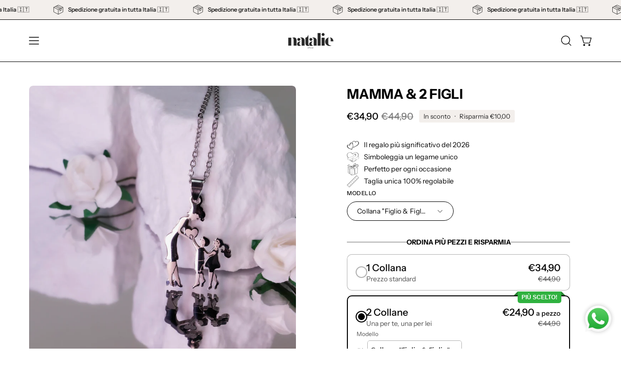

--- FILE ---
content_type: text/html; charset=utf-8
request_url: https://natalieofficial.it/products/collana-mamma-2-figli
body_size: 69955
content:
<!doctype html>
<html class="no-js no-touch page-loading" lang="it">
<head>  

<script async src="https://pixel.wetracked.io/store-di-lorenzo.myshopify.com/events.js"></script>

<meta charset="utf-8">
  <meta http-equiv='X-UA-Compatible' content='IE=edge'>
  <meta name="viewport" content="width=device-width, height=device-height, initial-scale=1.0, minimum-scale=1.0">
  <link rel="canonical" href="https://natalieofficial.it/products/collana-mamma-2-figli" /><link rel="preconnect" href="https://fonts.shopifycdn.com" crossorigin><link rel="preload" as="font" href="//natalieofficial.it/cdn/fonts/instrument_sans/instrumentsans_n4.db86542ae5e1596dbdb28c279ae6c2086c4c5bfa.woff2" type="font/woff2" crossorigin><link rel="preload" as="font" href="//natalieofficial.it/cdn/fonts/instrument_sans/instrumentsans_n7.e4ad9032e203f9a0977786c356573ced65a7419a.woff2" type="font/woff2" crossorigin><link rel="preload" as="image" href="//natalieofficial.it/cdn/shop/t/13/assets/loading.svg?v=91665432863842511931731365093"><style data-shopify>
  .no-js.page-loading .loading-overlay,
  html:not(.page-loading) .loading-overlay { opacity: 0; visibility: hidden; pointer-events: none; animation: fadeOut 1s ease; transition: visibility 0s linear 1s; }

  .loading-overlay { position: fixed; top: 0; left: 0; z-index: 99999; width: 100vw; height: 100vh; display: flex; align-items: center; justify-content: center; background: var(--overlay-bg, var(--COLOR-BLACK-WHITE)); }</style><style data-shopify>.loader__image__holder { position: absolute; top: 0; left: 0; width: 100%; height: 100%; font-size: 0; display: none; align-items: center; justify-content: center; animation: pulse-loading 2s infinite ease-in-out; }
    .loader__image__holder:has(.loader__image--fallback) { animation: none; }
    .loading-image .loader__image__holder { display: flex; }
    .loader__image { max-width: 60px; height: auto; object-fit: contain; }
    .loading-image .loader__image--fallback { width: 150px; height: 150px; max-width: 150px; mask: var(--loading-svg) center center/contain no-repeat; background: var(--overlay-bg-svg, var(--COLOR-WHITE-BLACK)); }</style><script>
    const loadingAppearance = "once";
    const loaded = sessionStorage.getItem('loaded');

    if (loadingAppearance === 'once') {
      if (loaded === null) {
        sessionStorage.setItem('loaded', true);
        document.documentElement.classList.add('loading-image');
      }
    } else {
      document.documentElement.classList.add('loading-image');
    }
  </script><link rel="shortcut icon" href="//natalieofficial.it/cdn/shop/files/4_6c71d591-d677-4771-b74f-7da249cb5481_32x32.png?v=1719960636" type="image/png" />
  <title>MAMMA &amp; 2 FIGLI &ndash; NatalieOfficial</title><meta name="description" content="UN REGALO SPECIALE PER UNA PERSONA SPECIALE Sappiamo bene quanto sia unico e speciale l&#39;amore che c&#39;è tra mamma e figlia, per questo noi di Natalie abbiamo creato una collana che rappresentasse l&#39;amore eterno e il legame tra mamma e figli. Perfetta per un regalo inaspettato, per la festa della mamma e in qualsiasi altr">

<meta property="og:site_name" content="NatalieOfficial">
<meta property="og:url" content="https://natalieofficial.it/products/collana-mamma-2-figli">
<meta property="og:title" content="MAMMA &amp; 2 FIGLI">
<meta property="og:type" content="product">
<meta property="og:description" content="UN REGALO SPECIALE PER UNA PERSONA SPECIALE Sappiamo bene quanto sia unico e speciale l&#39;amore che c&#39;è tra mamma e figlia, per questo noi di Natalie abbiamo creato una collana che rappresentasse l&#39;amore eterno e il legame tra mamma e figli. Perfetta per un regalo inaspettato, per la festa della mamma e in qualsiasi altr"><meta property="og:image" content="http://natalieofficial.it/cdn/shop/files/Collana_square-50.jpg?v=1729635859">
  <meta property="og:image:secure_url" content="https://natalieofficial.it/cdn/shop/files/Collana_square-50.jpg?v=1729635859">
  <meta property="og:image:width" content="4336">
  <meta property="og:image:height" content="4336"><meta property="og:price:amount" content="34,90">
  <meta property="og:price:currency" content="EUR"><meta name="twitter:card" content="summary_large_image">
<meta name="twitter:title" content="MAMMA &amp; 2 FIGLI">
<meta name="twitter:description" content="UN REGALO SPECIALE PER UNA PERSONA SPECIALE Sappiamo bene quanto sia unico e speciale l&#39;amore che c&#39;è tra mamma e figlia, per questo noi di Natalie abbiamo creato una collana che rappresentasse l&#39;amore eterno e il legame tra mamma e figli. Perfetta per un regalo inaspettato, per la festa della mamma e in qualsiasi altr"><style data-shopify>@font-face {
  font-family: "Instrument Sans";
  font-weight: 700;
  font-style: normal;
  font-display: swap;
  src: url("//natalieofficial.it/cdn/fonts/instrument_sans/instrumentsans_n7.e4ad9032e203f9a0977786c356573ced65a7419a.woff2") format("woff2"),
       url("//natalieofficial.it/cdn/fonts/instrument_sans/instrumentsans_n7.b9e40f166fb7639074ba34738101a9d2990bb41a.woff") format("woff");
}

@font-face {
  font-family: "Instrument Sans";
  font-weight: 400;
  font-style: normal;
  font-display: swap;
  src: url("//natalieofficial.it/cdn/fonts/instrument_sans/instrumentsans_n4.db86542ae5e1596dbdb28c279ae6c2086c4c5bfa.woff2") format("woff2"),
       url("//natalieofficial.it/cdn/fonts/instrument_sans/instrumentsans_n4.510f1b081e58d08c30978f465518799851ef6d8b.woff") format("woff");
}

@font-face {
  font-family: "Instrument Sans";
  font-weight: 500;
  font-style: normal;
  font-display: swap;
  src: url("//natalieofficial.it/cdn/fonts/instrument_sans/instrumentsans_n5.1ce463e1cc056566f977610764d93d4704464858.woff2") format("woff2"),
       url("//natalieofficial.it/cdn/fonts/instrument_sans/instrumentsans_n5.9079eb7bba230c9d8d8d3a7d101aa9d9f40b6d14.woff") format("woff");
}



  @font-face {
  font-family: "Instrument Sans";
  font-weight: 700;
  font-style: normal;
  font-display: swap;
  src: url("//natalieofficial.it/cdn/fonts/instrument_sans/instrumentsans_n7.e4ad9032e203f9a0977786c356573ced65a7419a.woff2") format("woff2"),
       url("//natalieofficial.it/cdn/fonts/instrument_sans/instrumentsans_n7.b9e40f166fb7639074ba34738101a9d2990bb41a.woff") format("woff");
}




  @font-face {
  font-family: "Instrument Sans";
  font-weight: 400;
  font-style: normal;
  font-display: swap;
  src: url("//natalieofficial.it/cdn/fonts/instrument_sans/instrumentsans_n4.db86542ae5e1596dbdb28c279ae6c2086c4c5bfa.woff2") format("woff2"),
       url("//natalieofficial.it/cdn/fonts/instrument_sans/instrumentsans_n4.510f1b081e58d08c30978f465518799851ef6d8b.woff") format("woff");
}








  @font-face {
  font-family: "Instrument Sans";
  font-weight: 500;
  font-style: normal;
  font-display: swap;
  src: url("//natalieofficial.it/cdn/fonts/instrument_sans/instrumentsans_n5.1ce463e1cc056566f977610764d93d4704464858.woff2") format("woff2"),
       url("//natalieofficial.it/cdn/fonts/instrument_sans/instrumentsans_n5.9079eb7bba230c9d8d8d3a7d101aa9d9f40b6d14.woff") format("woff");
}




  @font-face {
  font-family: "Instrument Sans";
  font-weight: 400;
  font-style: italic;
  font-display: swap;
  src: url("//natalieofficial.it/cdn/fonts/instrument_sans/instrumentsans_i4.028d3c3cd8d085648c808ceb20cd2fd1eb3560e5.woff2") format("woff2"),
       url("//natalieofficial.it/cdn/fonts/instrument_sans/instrumentsans_i4.7e90d82df8dee29a99237cd19cc529d2206706a2.woff") format("woff");
}




  @font-face {
  font-family: "Instrument Sans";
  font-weight: 700;
  font-style: italic;
  font-display: swap;
  src: url("//natalieofficial.it/cdn/fonts/instrument_sans/instrumentsans_i7.d6063bb5d8f9cbf96eace9e8801697c54f363c6a.woff2") format("woff2"),
       url("//natalieofficial.it/cdn/fonts/instrument_sans/instrumentsans_i7.ce33afe63f8198a3ac4261b826b560103542cd36.woff") format("woff");
}




  @font-face {
  font-family: "Instrument Sans";
  font-weight: 600;
  font-style: normal;
  font-display: swap;
  src: url("//natalieofficial.it/cdn/fonts/instrument_sans/instrumentsans_n6.27dc66245013a6f7f317d383a3cc9a0c347fb42d.woff2") format("woff2"),
       url("//natalieofficial.it/cdn/fonts/instrument_sans/instrumentsans_n6.1a71efbeeb140ec495af80aad612ad55e19e6d0e.woff") format("woff");
}


:root {--COLOR-PRIMARY-OPPOSITE: #ffffff;
  --COLOR-PRIMARY-OPPOSITE-ALPHA-20: rgba(255, 255, 255, 0.2);
  --COLOR-PRIMARY-LIGHTEN-DARKEN-ALPHA-20: rgba(65, 65, 65, 0.2);
  --COLOR-PRIMARY-LIGHTEN-DARKEN-ALPHA-30: rgba(65, 65, 65, 0.3);

  --PRIMARY-BUTTONS-COLOR-BG: #272727;
  --PRIMARY-BUTTONS-COLOR-TEXT: #ffffff;
  --PRIMARY-BUTTONS-COLOR-TEXT-ALPHA-10: rgba(255, 255, 255, 0.1);
  --PRIMARY-BUTTONS-COLOR-BORDER: #272727;

  --PRIMARY-BUTTONS-COLOR-LIGHTEN-DARKEN: #414141;

  --PRIMARY-BUTTONS-COLOR-ALPHA-05: rgba(39, 39, 39, 0.05);
  --PRIMARY-BUTTONS-COLOR-ALPHA-10: rgba(39, 39, 39, 0.1);
  --PRIMARY-BUTTONS-COLOR-ALPHA-50: rgba(39, 39, 39, 0.5);--COLOR-SECONDARY-OPPOSITE: #ffffff;
  --COLOR-SECONDARY-OPPOSITE-ALPHA-20: rgba(255, 255, 255, 0.2);
  --COLOR-SECONDARY-LIGHTEN-DARKEN-ALPHA-20: rgba(138, 138, 138, 0.2);
  --COLOR-SECONDARY-LIGHTEN-DARKEN-ALPHA-30: rgba(138, 138, 138, 0.3);

  --SECONDARY-BUTTONS-COLOR-BG: #707070;
  --SECONDARY-BUTTONS-COLOR-TEXT: #ffffff;
  --SECONDARY-BUTTONS-COLOR-TEXT-ALPHA-10: rgba(255, 255, 255, 0.1);
  --SECONDARY-BUTTONS-COLOR-BORDER: #707070;

  --SECONDARY-BUTTONS-COLOR-ALPHA-05: rgba(112, 112, 112, 0.05);
  --SECONDARY-BUTTONS-COLOR-ALPHA-10: rgba(112, 112, 112, 0.1);
  --SECONDARY-BUTTONS-COLOR-ALPHA-50: rgba(112, 112, 112, 0.5);--OUTLINE-BUTTONS-PRIMARY-BG: transparent;
  --OUTLINE-BUTTONS-PRIMARY-TEXT: #272727;
  --OUTLINE-BUTTONS-PRIMARY-TEXT-ALPHA-10: rgba(39, 39, 39, 0.1);
  --OUTLINE-BUTTONS-PRIMARY-BORDER: #272727;
  --OUTLINE-BUTTONS-PRIMARY-BG-HOVER: rgba(65, 65, 65, 0.2);

  --OUTLINE-BUTTONS-SECONDARY-BG: transparent;
  --OUTLINE-BUTTONS-SECONDARY-TEXT: #707070;
  --OUTLINE-BUTTONS-SECONDARY-TEXT-ALPHA-10: rgba(112, 112, 112, 0.1);
  --OUTLINE-BUTTONS-SECONDARY-BORDER: #707070;
  --OUTLINE-BUTTONS-SECONDARY-BG-HOVER: rgba(138, 138, 138, 0.2);

  --OUTLINE-BUTTONS-WHITE-BG: transparent;
  --OUTLINE-BUTTONS-WHITE-TEXT: #ffffff;
  --OUTLINE-BUTTONS-WHITE-TEXT-ALPHA-10: rgba(255, 255, 255, 0.1);
  --OUTLINE-BUTTONS-WHITE-BORDER: #ffffff;

  --OUTLINE-BUTTONS-BLACK-BG: transparent;
  --OUTLINE-BUTTONS-BLACK-TEXT: #000000;
  --OUTLINE-BUTTONS-BLACK-TEXT-ALPHA-10: rgba(0, 0, 0, 0.1);
  --OUTLINE-BUTTONS-BLACK-BORDER: #000000;--OUTLINE-SOLID-BUTTONS-PRIMARY-BG: #272727;
  --OUTLINE-SOLID-BUTTONS-PRIMARY-TEXT: #ffffff;
  --OUTLINE-SOLID-BUTTONS-PRIMARY-TEXT-ALPHA-10: rgba(255, 255, 255, 0.1);
  --OUTLINE-SOLID-BUTTONS-PRIMARY-BORDER: #ffffff;
  --OUTLINE-SOLID-BUTTONS-PRIMARY-BG-HOVER: rgba(255, 255, 255, 0.2);

  --OUTLINE-SOLID-BUTTONS-SECONDARY-BG: #707070;
  --OUTLINE-SOLID-BUTTONS-SECONDARY-TEXT: #ffffff;
  --OUTLINE-SOLID-BUTTONS-SECONDARY-TEXT-ALPHA-10: rgba(255, 255, 255, 0.1);
  --OUTLINE-SOLID-BUTTONS-SECONDARY-BORDER: #ffffff;
  --OUTLINE-SOLID-BUTTONS-SECONDARY-BG-HOVER: rgba(255, 255, 255, 0.2);

  --OUTLINE-SOLID-BUTTONS-WHITE-BG: #ffffff;
  --OUTLINE-SOLID-BUTTONS-WHITE-TEXT: #000000;
  --OUTLINE-SOLID-BUTTONS-WHITE-TEXT-ALPHA-10: rgba(0, 0, 0, 0.1);
  --OUTLINE-SOLID-BUTTONS-WHITE-BORDER: #000000;

  --OUTLINE-SOLID-BUTTONS-BLACK-BG: #000000;
  --OUTLINE-SOLID-BUTTONS-BLACK-TEXT: #ffffff;
  --OUTLINE-SOLID-BUTTONS-BLACK-TEXT-ALPHA-10: rgba(255, 255, 255, 0.1);
  --OUTLINE-SOLID-BUTTONS-BLACK-BORDER: #ffffff;--COLOR-HEADING: #000000;
  --COLOR-TEXT: #000;
  --COLOR-TEXT-DARKEN: #000000;
  --COLOR-TEXT-LIGHTEN: #333333;
  --COLOR-TEXT-ALPHA-5: rgba(0, 0, 0, 0.05);
  --COLOR-TEXT-ALPHA-8: rgba(0, 0, 0, 0.08);
  --COLOR-TEXT-ALPHA-10: rgba(0, 0, 0, 0.1);
  --COLOR-TEXT-ALPHA-15: rgba(0, 0, 0, 0.15);
  --COLOR-TEXT-ALPHA-20: rgba(0, 0, 0, 0.2);
  --COLOR-TEXT-ALPHA-25: rgba(0, 0, 0, 0.25);
  --COLOR-TEXT-ALPHA-50: rgba(0, 0, 0, 0.5);
  --COLOR-TEXT-ALPHA-60: rgba(0, 0, 0, 0.6);
  --COLOR-TEXT-ALPHA-85: rgba(0, 0, 0, 0.85);

  --COLOR-BG: #ffffff;
  --COLOR-BG-ALPHA-25: rgba(255, 255, 255, 0.25);
  --COLOR-BG-ALPHA-35: rgba(255, 255, 255, 0.35);
  --COLOR-BG-ALPHA-60: rgba(255, 255, 255, 0.6);
  --COLOR-BG-ALPHA-65: rgba(255, 255, 255, 0.65);
  --COLOR-BG-ALPHA-85: rgba(255, 255, 255, 0.85);
  --COLOR-BG-DARKEN: #e6e6e6;
  --COLOR-BG-LIGHTEN-DARKEN: #e6e6e6;
  --COLOR-BG-LIGHTEN-DARKEN-SHIMMER-BG: #fafafa;
  --COLOR-BG-LIGHTEN-DARKEN-SHIMMER-EFFECT: #f5f5f5;
  --COLOR-BG-LIGHTEN-DARKEN-SHIMMER-ENHANCEMENT: #000000;
  --COLOR-BG-LIGHTEN-DARKEN-FOREGROUND: #f7f7f7;
  --COLOR-BG-LIGHTEN-DARKEN-HIGHLIGHT: #f3efec;
  --COLOR-BG-LIGHTEN-DARKEN-SEARCH-LOADER: #cccccc;
  --COLOR-BG-LIGHTEN-DARKEN-SEARCH-LOADER-LINE: #e6e6e6;
  --COLOR-BG-LIGHTEN-DARKEN-2: #cdcdcd;
  --COLOR-BG-LIGHTEN-DARKEN-3: #c0c0c0;
  --COLOR-BG-LIGHTEN-DARKEN-4: #b3b3b3;
  --COLOR-BG-LIGHTEN-DARKEN-5: #a6a6a6;
  --COLOR-BG-LIGHTEN-DARKEN-6: #9a9a9a;
  --COLOR-BG-LIGHTEN-DARKEN-CONTRAST: #b3b3b3;
  --COLOR-BG-LIGHTEN-DARKEN-CONTRAST-2: #a6a6a6;
  --COLOR-BG-LIGHTEN-DARKEN-CONTRAST-3: #999999;
  --COLOR-BG-LIGHTEN-DARKEN-CONTRAST-4: #8c8c8c;
  --COLOR-BG-LIGHTEN-DARKEN-CONTRAST-5: #808080;
  --COLOR-BG-LIGHTEN-DARKEN-CONTRAST-6: #737373;

  --COLOR-BG-SECONDARY: #f3efec;
  --COLOR-BG-SECONDARY-LIGHTEN-DARKEN: #dfd5cd;
  --COLOR-BG-SECONDARY-LIGHTEN-DARKEN-CONTRAST: #896c57;

  --COLOR-INPUT-BG: #ffffff;

  --COLOR-ACCENT: #f3efec;
  --COLOR-ACCENT-TEXT: #000;
  --COLOR-ACCENT-MIX-ALPHA: rgba(122, 120, 118, 0.25);

  --COLOR-BORDER: #707070;
  --COLOR-BORDER-ALPHA-15: rgba(112, 112, 112, 0.15);
  --COLOR-BORDER-ALPHA-30: rgba(112, 112, 112, 0.3);
  --COLOR-BORDER-ALPHA-50: rgba(112, 112, 112, 0.5);
  --COLOR-BORDER-ALPHA-65: rgba(112, 112, 112, 0.65);
  --COLOR-BORDER-LIGHTEN-DARKEN: #bdbdbd;
  --COLOR-BORDER-HAIRLINE: #f7f7f7;

  --COLOR-SALE-BG: #4f6a46;
  --COLOR-SALE-TEXT: #ffffff;
  --COLOR-CUSTOM-BG: #e5f18b;
  --COLOR-CUSTOM-TEXT: #000000;
  --COLOR-SOLD-BG: #f1f0ec;
  --COLOR-SOLD-TEXT: #000000;
  --COLOR-SAVING-BG: #f3efec;
  --COLOR-SAVING-TEXT: #272727;

  --COLOR-WHITE-BLACK: #fff;
  --COLOR-BLACK-WHITE: #000;
  --COLOR-BLACK-WHITE-ALPHA-25: rgba(0, 0, 0, 0.25);
  --COLOR-BLACK-WHITE-ALPHA-34: rgba(0, 0, 0, 0.34);
  --COLOR-BG-OVERLAY: rgba(255, 255, 255, 0.5);--COLOR-DISABLED-GREY: rgba(0, 0, 0, 0.05);
  --COLOR-DISABLED-GREY-DARKEN: rgba(0, 0, 0, 0.45);
  --COLOR-ERROR: #D02E2E;
  --COLOR-ERROR-BG: #f3cbcb;
  --COLOR-SUCCESS: #56AD6A;
  --COLOR-SUCCESS-BG: #ECFEF0;
  --COLOR-WARN: #ECBD5E;
  --COLOR-TRANSPARENT: rgba(255, 255, 255, 0);

  --COLOR-WHITE: #ffffff;
  --COLOR-WHITE-DARKEN: #f2f2f2;
  --COLOR-WHITE-ALPHA-10: rgba(255, 255, 255, 0.1);
  --COLOR-WHITE-ALPHA-20: rgba(255, 255, 255, 0.2);
  --COLOR-WHITE-ALPHA-25: rgba(255, 255, 255, 0.25);
  --COLOR-WHITE-ALPHA-50: rgba(255, 255, 255, 0.5);
  --COLOR-WHITE-ALPHA-60: rgba(255, 255, 255, 0.6);
  --COLOR-BLACK: #000000;
  --COLOR-BLACK-LIGHTEN: #1a1a1a;
  --COLOR-BLACK-ALPHA-10: rgba(0, 0, 0, 0.1);
  --COLOR-BLACK-ALPHA-20: rgba(0, 0, 0, 0.2);
  --COLOR-BLACK-ALPHA-25: rgba(0, 0, 0, 0.25);
  --COLOR-BLACK-ALPHA-50: rgba(0, 0, 0, 0.5);
  --COLOR-BLACK-ALPHA-60: rgba(0, 0, 0, 0.6);--FONT-STACK-BODY: "Instrument Sans", sans-serif;
  --FONT-STYLE-BODY: normal;
  --FONT-STYLE-BODY-ITALIC: italic;
  --FONT-ADJUST-BODY: 1.0;

  --FONT-WEIGHT-BODY: 400;
  --FONT-WEIGHT-BODY-LIGHT: 300;
  --FONT-WEIGHT-BODY-MEDIUM: 700;
  --FONT-WEIGHT-BODY-BOLD: 500;

  --FONT-STACK-HEADING: "Instrument Sans", sans-serif;
  --FONT-STYLE-HEADING: normal;
  --FONT-STYLE-HEADING-ITALIC: italic;
  --FONT-ADJUST-HEADING: 1.25;

  --FONT-WEIGHT-HEADING: 700;
  --FONT-WEIGHT-HEADING-LIGHT: 400;
  --FONT-WEIGHT-HEADING-MEDIUM: 500;
  --FONT-WEIGHT-HEADING-BOLD: 700;

  --FONT-STACK-NAV: "Instrument Sans", sans-serif;
  --FONT-STYLE-NAV: normal;
  --FONT-STYLE-NAV-ITALIC: italic;
  --FONT-ADJUST-NAV: 0.8;
  --FONT-ADJUST-NAV-TOP-LEVEL: 0.8;

  --FONT-WEIGHT-NAV: 700;
  --FONT-WEIGHT-NAV-LIGHT: 400;
  --FONT-WEIGHT-NAV-MEDIUM: 500;
  --FONT-WEIGHT-NAV-BOLD: 700;

  --FONT-ADJUST-PRODUCT-GRID: 0.9;
  --FONT-ADJUST-PRODUCT-GRID-HEADING: 0.9;

  --FONT-ADJUST-BADGES: 1.0;

  --FONT-STACK-BUTTON: "Instrument Sans", sans-serif;
  --FONT-STYLE-BUTTON: normal;
  --FONT-STYLE-BUTTON-ITALIC: italic;
  --FONT-ADJUST-BUTTON: 0.85;

  --FONT-WEIGHT-BUTTON: 700;
  --FONT-WEIGHT-BUTTON-MEDIUM: 500;
  --FONT-WEIGHT-BUTTON-BOLD: 700;

  --FONT-STACK-SUBHEADING: "Instrument Sans", sans-serif;
  --FONT-STYLE-SUBHEADING: normal;
  --FONT-ADJUST-SUBHEADING: 1.0;

  --FONT-WEIGHT-SUBHEADING: 500;
  --FONT-WEIGHT-SUBHEADING-BOLD: 600;

  --FONT-STACK-LABEL: "Instrument Sans", sans-serif;
  --FONT-STYLE-LABEL: normal;
  --FONT-ADJUST-LABEL: 0.65;

  --FONT-WEIGHT-LABEL: 500;

  --LETTER-SPACING-NAV: 0.075em;
  --LETTER-SPACING-SUBHEADING: 0.025em;
  --LETTER-SPACING-BUTTON: 0.125em;
  --LETTER-SPACING-LABEL: 0.05em;

  --BUTTON-TEXT-CAPS: uppercase;
  --HEADING-TEXT-CAPS: none;
  --SUBHEADING-TEXT-CAPS: uppercase;
  --LABEL-TEXT-CAPS: uppercase;--FONT-SIZE-INPUT: 1.0rem;--RADIUS: 30px;
  --RADIUS-SMALL: 22px;
  --RADIUS-TINY: 14px;
  --RADIUS-BADGE: 3px;
  --RADIUS-CHECKBOX: 4px;
  --RADIUS-TEXTAREA: 8px;--PRODUCT-MEDIA-PADDING-TOP: 130.0%;--BORDER-WIDTH: 1px;--STROKE-WIDTH: 12px;--SITE-WIDTH: 1440px;
  --SITE-WIDTH-NARROW: 840px;--COLOR-UPSELLS-BG: #aba89b;
  --COLOR-UPSELLS-TEXT: #ffffff;
  --COLOR-UPSELLS-TEXT-LIGHTEN: #ffffff;
  --COLOR-UPSELLS-DISABLED-GREY-DARKEN: rgba(255, 255, 255, 0.45);
  --UPSELLS-HEIGHT: 155px;
  --UPSELLS-IMAGE-WIDTH: 20%;--ICON-ARROW-RIGHT: url( "//natalieofficial.it/cdn/shop/t/13/assets/icon-chevron-right.svg?v=115618353204357621731731365093" );--loading-svg: url( "//natalieofficial.it/cdn/shop/t/13/assets/loading.svg?v=91665432863842511931731365093" );
  --icon-check: url( "//natalieofficial.it/cdn/shop/t/13/assets/icon-check.svg?v=175316081881880408121731365093" );
  --icon-check-swatch: url( "//natalieofficial.it/cdn/shop/t/13/assets/icon-check-swatch.svg?v=131897745589030387781731365093" );
  --icon-zoom-in: url( "//natalieofficial.it/cdn/shop/t/13/assets/icon-zoom-in.svg?v=157433013461716915331731365093" );
  --icon-zoom-out: url( "//natalieofficial.it/cdn/shop/t/13/assets/icon-zoom-out.svg?v=164909107869959372931731365093" );--collection-sticky-bar-height: 0px;
  --collection-image-padding-top: 60%;

  --drawer-width: 400px;
  --drawer-transition: transform 0.4s cubic-bezier(0.46, 0.01, 0.32, 1);--gutter: 60px;
  --gutter-mobile: 20px;
  --grid-gutter: 20px;
  --grid-gutter-mobile: 35px;--inner: 20px;
  --inner-tablet: 18px;
  --inner-mobile: 16px;--grid: repeat(4, minmax(0, 1fr));
  --grid-tablet: repeat(3, minmax(0, 1fr));
  --grid-mobile: repeat(2, minmax(0, 1fr));
  --megamenu-grid: repeat(4, minmax(0, 1fr));
  --grid-row: 1 / span 4;--scrollbar-width: 0px;--overlay: #000;
  --overlay-opacity: 1;--swatch-width: 38px;
  --swatch-height: 26px;
  --swatch-size: 32px;
  --swatch-size-mobile: 30px;

  
  --move-offset: 20px;

  
  --autoplay-speed: 2200ms;

  
--filter-bg: brightness(.97);
  --product-filter-bg: brightness(.97);
  }</style><link href="//natalieofficial.it/cdn/shop/t/13/assets/theme.css?v=86668123216031177531769129198" rel="stylesheet" type="text/css" media="all" /><script type="text/javascript">
    if (window.MSInputMethodContext && document.documentMode) {
      var scripts = document.getElementsByTagName('script')[0];
      var polyfill = document.createElement("script");
      polyfill.defer = true;
      polyfill.src = "//natalieofficial.it/cdn/shop/t/13/assets/ie11.js?v=164037955086922138091731365093";

      scripts.parentNode.insertBefore(polyfill, scripts);

      document.documentElement.classList.add('ie11');
    } else {
      document.documentElement.className = document.documentElement.className.replace('no-js', 'js');
    }

    let root = '/';
    if (root[root.length - 1] !== '/') {
      root = `${root}/`;
    }

    window.theme = {
      routes: {
        root: root,
        cart_url: "\/cart",
        cart_add_url: "\/cart\/add",
        cart_change_url: "\/cart\/change",
        shop_url: "https:\/\/natalieofficial.it",
        searchUrl: '/search',
        predictiveSearchUrl: '/search/suggest',
        product_recommendations_url: "\/recommendations\/products"
      },
      assets: {
        photoswipe: '//natalieofficial.it/cdn/shop/t/13/assets/photoswipe.js?v=162613001030112971491731365093',
        smoothscroll: '//natalieofficial.it/cdn/shop/t/13/assets/smoothscroll.js?v=37906625415260927261731365093',
        no_image: "//natalieofficial.it/cdn/shopifycloud/storefront/assets/no-image-2048-a2addb12_1024x.gif",
        swatches: '//natalieofficial.it/cdn/shop/t/13/assets/swatches.json?v=108341084980828767351731365093',
        base: "//natalieofficial.it/cdn/shop/t/13/assets/"
      },
      strings: {
        add_to_cart: "ACQUISTA ORA!",
        cart_acceptance_error: "Devi accettare i nostri termini e condizioni.",
        cart_empty: "Il tuo carrello è attualmente vuoto.",
        cart_price: "Prezzo",
        cart_quantity: "Quantità",
        cart_items_one: "{{ count }} articolo",
        cart_items_many: "{{ count }} articoli",
        cart_title: "Carrello",
        cart_total: "Totale",
        continue_shopping: "Continua ad acquistare",
        free: "Gratis",
        limit_error: "Apparentemente non abbiamo scorte sufficienti di questo prodotto.",
        preorder: "Preordina",
        remove: "Rimuovi",
        sale_badge_text: "In sconto",
        saving_badge: "Risparmia {{ discount }}",
        saving_up_to_badge: "Risparmia fino a {{ discount }}",
        sold_out: "Esaurito",
        subscription: "Iscrizione",
        unavailable: "Non disponibile",
        unit_price_label: "Prezzo unità",
        unit_price_separator: "per",
        zero_qty_error: "La quantità deve essere maggiore di 0.",
        delete_confirm: "Confermi di voler eliminare questo indirizzo?",
        newsletter_product_availability: "Avvisami quando è disponibile"
      },
      icons: {
        plus: '<svg aria-hidden="true" focusable="false" role="presentation" class="icon icon-toggle-plus" viewBox="0 0 192 192"><path d="M30 96h132M96 30v132" stroke="currentColor" stroke-linecap="round" stroke-linejoin="round"/></svg>',
        minus: '<svg aria-hidden="true" focusable="false" role="presentation" class="icon icon-toggle-minus" viewBox="0 0 192 192"><path d="M30 96h132" stroke="currentColor" stroke-linecap="round" stroke-linejoin="round"/></svg>',
        close: '<svg aria-hidden="true" focusable="false" role="presentation" class="icon icon-close" viewBox="0 0 192 192"><path d="M150 42 42 150M150 150 42 42" stroke="currentColor" stroke-linecap="round" stroke-linejoin="round"/></svg>'
      },
      settings: {
        animationsEnabled: true,
        cartType: "drawer",
        enableAcceptTerms: false,
        enableInfinityScroll: false,
        enablePaymentButton: true,
        gridImageSize: "cover",
        gridImageAspectRatio: 1.3,
        mobileMenuBehaviour: "link",
        productGridHover: "image",
        savingBadgeType: "money",
        showSaleBadge: true,
        showSoldBadge: true,
        showSavingBadge: true,
        quickBuy: "quick_buy",
        suggestArticles: false,
        suggestCollections: true,
        suggestProducts: true,
        suggestPages: false,
        suggestionsResultsLimit: 10,
        currency_code_enable: false,
        hideInventoryCount: true,
        colorSwatchesType: "theme",
        atcButtonShowPrice: false,
      },
      sizes: {
        mobile: 480,
        small: 768,
        large: 1024,
        widescreen: 1440
      },
      moneyFormat: "€{{amount_with_comma_separator}}",
      moneyWithCurrencyFormat: "€{{amount_with_comma_separator}} EUR",
      subtotal: 0,
      current_iso_code: "EUR",
      info: {
        name: 'Palo Alto'
      },
      version: '6.0.0'
    };
    window.PaloAlto = window.PaloAlto || {};
    window.slate = window.slate || {};
    window.isHeaderTransparent = false;
    window.stickyHeaderHeight = 60;
    window.lastWindowWidth = window.innerWidth || document.documentElement.clientWidth;
  </script><script src="//natalieofficial.it/cdn/shop/t/13/assets/vendor.js?v=164905933048751944601731365094" defer="defer"></script>
  <script src="//natalieofficial.it/cdn/shop/t/13/assets/theme.js?v=24589599551163262791731365094" defer="defer"></script><script>window.performance && window.performance.mark && window.performance.mark('shopify.content_for_header.start');</script><meta name="facebook-domain-verification" content="stp21ldnke6aochd1t1ezahrhlgyzd">
<meta name="google-site-verification" content="54Z0i3wju3FplOXEORfQQgBcPpxRW09BgFseqzu1obc">
<meta id="shopify-digital-wallet" name="shopify-digital-wallet" content="/61137420547/digital_wallets/dialog">
<meta name="shopify-checkout-api-token" content="8223ea9e2e499df2d519d35ba63b2511">
<meta id="in-context-paypal-metadata" data-shop-id="61137420547" data-venmo-supported="false" data-environment="production" data-locale="it_IT" data-paypal-v4="true" data-currency="EUR">
<link rel="alternate" hreflang="x-default" href="https://natalieofficial.it/products/collana-mamma-2-figli">
<link rel="alternate" hreflang="it" href="https://natalieofficial.it/products/collana-mamma-2-figli">
<link rel="alternate" hreflang="en-US" href="https://natalie0fficial.com/products/collana-mamma-2-figli">
<link rel="alternate" hreflang="en-GB" href="https://natalie0fficial.com/products/collana-mamma-2-figli">
<link rel="alternate" hreflang="en-AU" href="https://natalie0fficial.com/products/collana-mamma-2-figli">
<link rel="alternate" hreflang="en-CA" href="https://natalie0fficial.com/products/collana-mamma-2-figli">
<link rel="alternate" hreflang="en-NZ" href="https://natalie0fficial.com/products/collana-mamma-2-figli">
<link rel="alternate" hreflang="de-DE" href="https://eu.natalie0fficial.com/products/halskette-mutter-2-kinder">
<link rel="alternate" hreflang="fr-FR" href="https://fr.natalie0fficial.com/products/collana-mamma-2-figli">
<link rel="alternate" hreflang="es-ES" href="https://es.natalie0fficial.com/products/collana-mamma-2-figli">
<link rel="alternate" hreflang="de-AT" href="https://eu.natalie0fficial.com/products/halskette-mutter-2-kinder">
<link rel="alternate" hreflang="nl-NL" href="https://nl.natalie0fficial.com/products/collana-mamma-2-figli">
<link rel="alternate" hreflang="pt-PT" href="https://pt.natalie0fficial.com/products/collana-mamma-2-figli">
<link rel="alternate" hreflang="de-CH" href="https://eu.natalie0fficial.com/products/halskette-mutter-2-kinder">
<link rel="alternate" type="application/json+oembed" href="https://natalieofficial.it/products/collana-mamma-2-figli.oembed">
<script async="async" src="/checkouts/internal/preloads.js?locale=it-IT"></script>
<link rel="preconnect" href="https://shop.app" crossorigin="anonymous">
<script async="async" src="https://shop.app/checkouts/internal/preloads.js?locale=it-IT&shop_id=61137420547" crossorigin="anonymous"></script>
<script id="apple-pay-shop-capabilities" type="application/json">{"shopId":61137420547,"countryCode":"IT","currencyCode":"EUR","merchantCapabilities":["supports3DS"],"merchantId":"gid:\/\/shopify\/Shop\/61137420547","merchantName":"NatalieOfficial","requiredBillingContactFields":["postalAddress","email","phone"],"requiredShippingContactFields":["postalAddress","email","phone"],"shippingType":"shipping","supportedNetworks":["visa","maestro","masterCard","amex"],"total":{"type":"pending","label":"NatalieOfficial","amount":"1.00"},"shopifyPaymentsEnabled":true,"supportsSubscriptions":true}</script>
<script id="shopify-features" type="application/json">{"accessToken":"8223ea9e2e499df2d519d35ba63b2511","betas":["rich-media-storefront-analytics"],"domain":"natalieofficial.it","predictiveSearch":true,"shopId":61137420547,"locale":"it"}</script>
<script>var Shopify = Shopify || {};
Shopify.shop = "store-di-lorenzo.myshopify.com";
Shopify.locale = "it";
Shopify.currency = {"active":"EUR","rate":"1.0"};
Shopify.country = "IT";
Shopify.theme = {"name":"NatalieOfficial®","id":174177157455,"schema_name":"Palo Alto","schema_version":"6.0.0","theme_store_id":777,"role":"main"};
Shopify.theme.handle = "null";
Shopify.theme.style = {"id":null,"handle":null};
Shopify.cdnHost = "natalieofficial.it/cdn";
Shopify.routes = Shopify.routes || {};
Shopify.routes.root = "/";</script>
<script type="module">!function(o){(o.Shopify=o.Shopify||{}).modules=!0}(window);</script>
<script>!function(o){function n(){var o=[];function n(){o.push(Array.prototype.slice.apply(arguments))}return n.q=o,n}var t=o.Shopify=o.Shopify||{};t.loadFeatures=n(),t.autoloadFeatures=n()}(window);</script>
<script>
  window.ShopifyPay = window.ShopifyPay || {};
  window.ShopifyPay.apiHost = "shop.app\/pay";
  window.ShopifyPay.redirectState = null;
</script>
<script id="shop-js-analytics" type="application/json">{"pageType":"product"}</script>
<script defer="defer" async type="module" src="//natalieofficial.it/cdn/shopifycloud/shop-js/modules/v2/client.init-shop-cart-sync_x8TrURgt.it.esm.js"></script>
<script defer="defer" async type="module" src="//natalieofficial.it/cdn/shopifycloud/shop-js/modules/v2/chunk.common_BMf091Dh.esm.js"></script>
<script defer="defer" async type="module" src="//natalieofficial.it/cdn/shopifycloud/shop-js/modules/v2/chunk.modal_Ccb5hpjc.esm.js"></script>
<script type="module">
  await import("//natalieofficial.it/cdn/shopifycloud/shop-js/modules/v2/client.init-shop-cart-sync_x8TrURgt.it.esm.js");
await import("//natalieofficial.it/cdn/shopifycloud/shop-js/modules/v2/chunk.common_BMf091Dh.esm.js");
await import("//natalieofficial.it/cdn/shopifycloud/shop-js/modules/v2/chunk.modal_Ccb5hpjc.esm.js");

  window.Shopify.SignInWithShop?.initShopCartSync?.({"fedCMEnabled":true,"windoidEnabled":true});

</script>
<script>
  window.Shopify = window.Shopify || {};
  if (!window.Shopify.featureAssets) window.Shopify.featureAssets = {};
  window.Shopify.featureAssets['shop-js'] = {"shop-cart-sync":["modules/v2/client.shop-cart-sync_D7vJUGKr.it.esm.js","modules/v2/chunk.common_BMf091Dh.esm.js","modules/v2/chunk.modal_Ccb5hpjc.esm.js"],"init-fed-cm":["modules/v2/client.init-fed-cm_BXv35qgo.it.esm.js","modules/v2/chunk.common_BMf091Dh.esm.js","modules/v2/chunk.modal_Ccb5hpjc.esm.js"],"init-shop-email-lookup-coordinator":["modules/v2/client.init-shop-email-lookup-coordinator_DzDw3Uhh.it.esm.js","modules/v2/chunk.common_BMf091Dh.esm.js","modules/v2/chunk.modal_Ccb5hpjc.esm.js"],"init-windoid":["modules/v2/client.init-windoid_DlvsVjNy.it.esm.js","modules/v2/chunk.common_BMf091Dh.esm.js","modules/v2/chunk.modal_Ccb5hpjc.esm.js"],"shop-button":["modules/v2/client.shop-button_C3Wyia3L.it.esm.js","modules/v2/chunk.common_BMf091Dh.esm.js","modules/v2/chunk.modal_Ccb5hpjc.esm.js"],"shop-cash-offers":["modules/v2/client.shop-cash-offers_k-bSj52U.it.esm.js","modules/v2/chunk.common_BMf091Dh.esm.js","modules/v2/chunk.modal_Ccb5hpjc.esm.js"],"shop-toast-manager":["modules/v2/client.shop-toast-manager_CSPYl6Cc.it.esm.js","modules/v2/chunk.common_BMf091Dh.esm.js","modules/v2/chunk.modal_Ccb5hpjc.esm.js"],"init-shop-cart-sync":["modules/v2/client.init-shop-cart-sync_x8TrURgt.it.esm.js","modules/v2/chunk.common_BMf091Dh.esm.js","modules/v2/chunk.modal_Ccb5hpjc.esm.js"],"init-customer-accounts-sign-up":["modules/v2/client.init-customer-accounts-sign-up_Cwe1qxzn.it.esm.js","modules/v2/client.shop-login-button_ac2IzQ_G.it.esm.js","modules/v2/chunk.common_BMf091Dh.esm.js","modules/v2/chunk.modal_Ccb5hpjc.esm.js"],"pay-button":["modules/v2/client.pay-button_kRwyK07L.it.esm.js","modules/v2/chunk.common_BMf091Dh.esm.js","modules/v2/chunk.modal_Ccb5hpjc.esm.js"],"init-customer-accounts":["modules/v2/client.init-customer-accounts_jLRjuLQ2.it.esm.js","modules/v2/client.shop-login-button_ac2IzQ_G.it.esm.js","modules/v2/chunk.common_BMf091Dh.esm.js","modules/v2/chunk.modal_Ccb5hpjc.esm.js"],"avatar":["modules/v2/client.avatar_BTnouDA3.it.esm.js"],"init-shop-for-new-customer-accounts":["modules/v2/client.init-shop-for-new-customer-accounts_ClZzYg6g.it.esm.js","modules/v2/client.shop-login-button_ac2IzQ_G.it.esm.js","modules/v2/chunk.common_BMf091Dh.esm.js","modules/v2/chunk.modal_Ccb5hpjc.esm.js"],"shop-follow-button":["modules/v2/client.shop-follow-button_DrIHux4Q.it.esm.js","modules/v2/chunk.common_BMf091Dh.esm.js","modules/v2/chunk.modal_Ccb5hpjc.esm.js"],"checkout-modal":["modules/v2/client.checkout-modal_xEqZMhS3.it.esm.js","modules/v2/chunk.common_BMf091Dh.esm.js","modules/v2/chunk.modal_Ccb5hpjc.esm.js"],"shop-login-button":["modules/v2/client.shop-login-button_ac2IzQ_G.it.esm.js","modules/v2/chunk.common_BMf091Dh.esm.js","modules/v2/chunk.modal_Ccb5hpjc.esm.js"],"lead-capture":["modules/v2/client.lead-capture_TxS39yFf.it.esm.js","modules/v2/chunk.common_BMf091Dh.esm.js","modules/v2/chunk.modal_Ccb5hpjc.esm.js"],"shop-login":["modules/v2/client.shop-login_D4y7B51r.it.esm.js","modules/v2/chunk.common_BMf091Dh.esm.js","modules/v2/chunk.modal_Ccb5hpjc.esm.js"],"payment-terms":["modules/v2/client.payment-terms_BfEgpMb9.it.esm.js","modules/v2/chunk.common_BMf091Dh.esm.js","modules/v2/chunk.modal_Ccb5hpjc.esm.js"]};
</script>
<script>(function() {
  var isLoaded = false;
  function asyncLoad() {
    if (isLoaded) return;
    isLoaded = true;
    var urls = ["https:\/\/loox.io\/widget\/NkWsxh-kcs\/loox.1639324891092.js?shop=store-di-lorenzo.myshopify.com","https:\/\/cdn.shopify.com\/s\/files\/1\/0683\/1371\/0892\/files\/splmn-shopify-prod-August-31.min.js?v=1693985059\u0026shop=store-di-lorenzo.myshopify.com","https:\/\/ecommplugins-scripts.trustpilot.com\/v2.1\/js\/header.min.js?settings=eyJrZXkiOiJtS1g2SXhIdWtvdHpJcGh4IiwicyI6Im5vbmUifQ==\u0026shop=store-di-lorenzo.myshopify.com","https:\/\/ecommplugins-scripts.trustpilot.com\/v2.1\/js\/success.min.js?settings=eyJrZXkiOiJtS1g2SXhIdWtvdHpJcGh4IiwicyI6Im5vbmUiLCJ0IjpbIm9yZGVycy9mdWxmaWxsZWQiXSwidiI6IiIsImEiOiIifQ==\u0026shop=store-di-lorenzo.myshopify.com","https:\/\/ecommplugins-trustboxsettings.trustpilot.com\/store-di-lorenzo.myshopify.com.js?settings=1739027705076\u0026shop=store-di-lorenzo.myshopify.com","https:\/\/widget.trustpilot.com\/bootstrap\/v5\/tp.widget.sync.bootstrap.min.js?shop=store-di-lorenzo.myshopify.com","https:\/\/omnisnippet1.com\/platforms\/shopify.js?source=scriptTag\u0026v=2025-05-15T12\u0026shop=store-di-lorenzo.myshopify.com","\/\/cdn.shopify.com\/proxy\/8c168855be11f665da7d9e13c2092b68fdac8f2cfece133a5e1f9a19a0a557d3\/pixel.wetracked.io\/store-di-lorenzo.myshopify.com\/events.js?shop=store-di-lorenzo.myshopify.com\u0026sp-cache-control=cHVibGljLCBtYXgtYWdlPTkwMA"];
    for (var i = 0; i < urls.length; i++) {
      var s = document.createElement('script');
      s.type = 'text/javascript';
      s.async = true;
      s.src = urls[i];
      var x = document.getElementsByTagName('script')[0];
      x.parentNode.insertBefore(s, x);
    }
  };
  if(window.attachEvent) {
    window.attachEvent('onload', asyncLoad);
  } else {
    window.addEventListener('load', asyncLoad, false);
  }
})();</script>
<script id="__st">var __st={"a":61137420547,"offset":3600,"reqid":"11926004-3ced-419d-821c-86525a00d121-1769997699","pageurl":"natalieofficial.it\/products\/collana-mamma-2-figli","u":"00e63a7c84f3","p":"product","rtyp":"product","rid":7911447101699};</script>
<script>window.ShopifyPaypalV4VisibilityTracking = true;</script>
<script id="captcha-bootstrap">!function(){'use strict';const t='contact',e='account',n='new_comment',o=[[t,t],['blogs',n],['comments',n],[t,'customer']],c=[[e,'customer_login'],[e,'guest_login'],[e,'recover_customer_password'],[e,'create_customer']],r=t=>t.map((([t,e])=>`form[action*='/${t}']:not([data-nocaptcha='true']) input[name='form_type'][value='${e}']`)).join(','),a=t=>()=>t?[...document.querySelectorAll(t)].map((t=>t.form)):[];function s(){const t=[...o],e=r(t);return a(e)}const i='password',u='form_key',d=['recaptcha-v3-token','g-recaptcha-response','h-captcha-response',i],f=()=>{try{return window.sessionStorage}catch{return}},m='__shopify_v',_=t=>t.elements[u];function p(t,e,n=!1){try{const o=window.sessionStorage,c=JSON.parse(o.getItem(e)),{data:r}=function(t){const{data:e,action:n}=t;return t[m]||n?{data:e,action:n}:{data:t,action:n}}(c);for(const[e,n]of Object.entries(r))t.elements[e]&&(t.elements[e].value=n);n&&o.removeItem(e)}catch(o){console.error('form repopulation failed',{error:o})}}const l='form_type',E='cptcha';function T(t){t.dataset[E]=!0}const w=window,h=w.document,L='Shopify',v='ce_forms',y='captcha';let A=!1;((t,e)=>{const n=(g='f06e6c50-85a8-45c8-87d0-21a2b65856fe',I='https://cdn.shopify.com/shopifycloud/storefront-forms-hcaptcha/ce_storefront_forms_captcha_hcaptcha.v1.5.2.iife.js',D={infoText:'Protetto da hCaptcha',privacyText:'Privacy',termsText:'Termini'},(t,e,n)=>{const o=w[L][v],c=o.bindForm;if(c)return c(t,g,e,D).then(n);var r;o.q.push([[t,g,e,D],n]),r=I,A||(h.body.append(Object.assign(h.createElement('script'),{id:'captcha-provider',async:!0,src:r})),A=!0)});var g,I,D;w[L]=w[L]||{},w[L][v]=w[L][v]||{},w[L][v].q=[],w[L][y]=w[L][y]||{},w[L][y].protect=function(t,e){n(t,void 0,e),T(t)},Object.freeze(w[L][y]),function(t,e,n,w,h,L){const[v,y,A,g]=function(t,e,n){const i=e?o:[],u=t?c:[],d=[...i,...u],f=r(d),m=r(i),_=r(d.filter((([t,e])=>n.includes(e))));return[a(f),a(m),a(_),s()]}(w,h,L),I=t=>{const e=t.target;return e instanceof HTMLFormElement?e:e&&e.form},D=t=>v().includes(t);t.addEventListener('submit',(t=>{const e=I(t);if(!e)return;const n=D(e)&&!e.dataset.hcaptchaBound&&!e.dataset.recaptchaBound,o=_(e),c=g().includes(e)&&(!o||!o.value);(n||c)&&t.preventDefault(),c&&!n&&(function(t){try{if(!f())return;!function(t){const e=f();if(!e)return;const n=_(t);if(!n)return;const o=n.value;o&&e.removeItem(o)}(t);const e=Array.from(Array(32),(()=>Math.random().toString(36)[2])).join('');!function(t,e){_(t)||t.append(Object.assign(document.createElement('input'),{type:'hidden',name:u})),t.elements[u].value=e}(t,e),function(t,e){const n=f();if(!n)return;const o=[...t.querySelectorAll(`input[type='${i}']`)].map((({name:t})=>t)),c=[...d,...o],r={};for(const[a,s]of new FormData(t).entries())c.includes(a)||(r[a]=s);n.setItem(e,JSON.stringify({[m]:1,action:t.action,data:r}))}(t,e)}catch(e){console.error('failed to persist form',e)}}(e),e.submit())}));const S=(t,e)=>{t&&!t.dataset[E]&&(n(t,e.some((e=>e===t))),T(t))};for(const o of['focusin','change'])t.addEventListener(o,(t=>{const e=I(t);D(e)&&S(e,y())}));const B=e.get('form_key'),M=e.get(l),P=B&&M;t.addEventListener('DOMContentLoaded',(()=>{const t=y();if(P)for(const e of t)e.elements[l].value===M&&p(e,B);[...new Set([...A(),...v().filter((t=>'true'===t.dataset.shopifyCaptcha))])].forEach((e=>S(e,t)))}))}(h,new URLSearchParams(w.location.search),n,t,e,['guest_login'])})(!1,!0)}();</script>
<script integrity="sha256-4kQ18oKyAcykRKYeNunJcIwy7WH5gtpwJnB7kiuLZ1E=" data-source-attribution="shopify.loadfeatures" defer="defer" src="//natalieofficial.it/cdn/shopifycloud/storefront/assets/storefront/load_feature-a0a9edcb.js" crossorigin="anonymous"></script>
<script crossorigin="anonymous" defer="defer" src="//natalieofficial.it/cdn/shopifycloud/storefront/assets/shopify_pay/storefront-65b4c6d7.js?v=20250812"></script>
<script data-source-attribution="shopify.dynamic_checkout.dynamic.init">var Shopify=Shopify||{};Shopify.PaymentButton=Shopify.PaymentButton||{isStorefrontPortableWallets:!0,init:function(){window.Shopify.PaymentButton.init=function(){};var t=document.createElement("script");t.src="https://natalieofficial.it/cdn/shopifycloud/portable-wallets/latest/portable-wallets.it.js",t.type="module",document.head.appendChild(t)}};
</script>
<script data-source-attribution="shopify.dynamic_checkout.buyer_consent">
  function portableWalletsHideBuyerConsent(e){var t=document.getElementById("shopify-buyer-consent"),n=document.getElementById("shopify-subscription-policy-button");t&&n&&(t.classList.add("hidden"),t.setAttribute("aria-hidden","true"),n.removeEventListener("click",e))}function portableWalletsShowBuyerConsent(e){var t=document.getElementById("shopify-buyer-consent"),n=document.getElementById("shopify-subscription-policy-button");t&&n&&(t.classList.remove("hidden"),t.removeAttribute("aria-hidden"),n.addEventListener("click",e))}window.Shopify?.PaymentButton&&(window.Shopify.PaymentButton.hideBuyerConsent=portableWalletsHideBuyerConsent,window.Shopify.PaymentButton.showBuyerConsent=portableWalletsShowBuyerConsent);
</script>
<script data-source-attribution="shopify.dynamic_checkout.cart.bootstrap">document.addEventListener("DOMContentLoaded",(function(){function t(){return document.querySelector("shopify-accelerated-checkout-cart, shopify-accelerated-checkout")}if(t())Shopify.PaymentButton.init();else{new MutationObserver((function(e,n){t()&&(Shopify.PaymentButton.init(),n.disconnect())})).observe(document.body,{childList:!0,subtree:!0})}}));
</script>
<link id="shopify-accelerated-checkout-styles" rel="stylesheet" media="screen" href="https://natalieofficial.it/cdn/shopifycloud/portable-wallets/latest/accelerated-checkout-backwards-compat.css" crossorigin="anonymous">
<style id="shopify-accelerated-checkout-cart">
        #shopify-buyer-consent {
  margin-top: 1em;
  display: inline-block;
  width: 100%;
}

#shopify-buyer-consent.hidden {
  display: none;
}

#shopify-subscription-policy-button {
  background: none;
  border: none;
  padding: 0;
  text-decoration: underline;
  font-size: inherit;
  cursor: pointer;
}

#shopify-subscription-policy-button::before {
  box-shadow: none;
}

      </style>

<script>window.performance && window.performance.mark && window.performance.mark('shopify.content_for_header.end');</script>
<!-- BEGIN app block: shopify://apps/kaching-bundles/blocks/app-embed-block/6c637362-a106-4a32-94ac-94dcfd68cdb8 -->
<!-- Kaching Bundles App Embed -->

<!-- BEGIN app snippet: app-embed-content --><script>
  // Prevent duplicate initialization if both app embeds are enabled
  if (window.kachingBundlesAppEmbedLoaded) {
    console.warn('[Kaching Bundles] Multiple app embed blocks detected. Please disable one of them. Skipping duplicate initialization.');
  } else {
    window.kachingBundlesAppEmbedLoaded = true;
    window.kachingBundlesEnabled = true;
    window.kachingBundlesInitialized = false;

    // Allow calling kachingBundlesInitialize before the script is loaded
    (() => {
      let shouldInitialize = false;
      let realInitialize = null;

      window.kachingBundlesInitialize = () => {
        if (realInitialize) {
          realInitialize();
        } else {
          shouldInitialize = true;
        }
      };

      Object.defineProperty(window, '__kachingBundlesInitializeInternal', {
        set(fn) {
          realInitialize = fn;
          if (shouldInitialize) {
            shouldInitialize = false;
            fn();
          }
        },
        get() {
          return realInitialize;
        }
      });
    })();
  }
</script>

<script id="kaching-bundles-config" type="application/json">
  

  {
    "shopifyDomain": "store-di-lorenzo.myshopify.com",
    "moneyFormat": "€{{amount_with_comma_separator}}",
    "locale": "it",
    "liquidLocale": "it",
    "country": "IT",
    "currencyRate": 1,
    "marketId": 117506307,
    "productId": 7911447101699,
    "storefrontAccessToken": "78659f091bf92c165337d946b383e18f",
    "accessScopes": ["unauthenticated_read_product_inventory","unauthenticated_read_product_listings","unauthenticated_read_selling_plans"],
    "customApiHost": null,
    "keepQuantityInput": false,
    "ignoreDeselect": false,
    "ignoreUnitPrice": false,
    "requireCustomerLogin": false,
    "abTestsRunning": false,
    "webPixel": true,
    "b2bCustomer": false,
    "isLoggedIn": false,
    "isDeprecatedAppEmbed": false,
    "preview": false,
    "defaultTranslations": {
      "system.out_of_stock": "Non ci sono abbastanza articoli in magazzino, si prega di selezionare un pacchetto più piccolo.",
      "system.invalid_variant": "Siamo spiacenti, al momento non è disponibile.",
      "system.unavailable_option_value": "Non disponibile"
    },
    "customSelectors": {
      "quantity": null,
      "addToCartButton": null,
      "variantPicker": null,
      "price": null,
      "priceCompare": null
    },
    "shopCustomStyles": "",
    "featureFlags": {"native_swatches_disabled":false,"remove_variant_change_delay":false,"legacy_saved_percentage":false,"initialize_with_form_variant":false,"disable_variant_option_sync":false,"observe_form_selling_plan":false,"price_rounding_v2":false,"variant_images":false,"hide_missing_variants":false,"intercept_cart_request":false,"reinitialize_morphed_placeholders":false}

  }
</script>


<script id="kaching-bundles-translations" type="application/json">
  [{"locale":"de","translations":{"system":{},"dealBlocks":{"3f881557-3a2d-43f3-8aa3-22e4d74f6603":{"Paar ringen":"Paar Ringe","ORDINA PIÙ PEZZI E RISPARMIA":"Bestellen Sie mehr Stücke und sparen Sie!","1 Anello ":"1 Ring","Prezzo standard":"Standardpreis","Coppia di Anelli":"Paar Ringe","Uno per te, uno per il tuo partner":"Eins für dich, eins für deinen Partner","PIÙ SCELTO!":"MEISTGEWÄHLT!","3 Anelli":"3 Ringe","Offerta per Familiari\/Amici":"Angebot für Familie\/Freunde"},"58741d76-57bc-4bd5-93ac-f8cc0a930291":{"Paire de bagues":"Paar Ringe","ORDINA PIÙ PEZZI E RISPARMIA":"Bestellen Sie mehr Stücke und sparen Sie!","1 Anello ":"1 Ring","Prezzo standard":"Standardpreis","Coppia di Anelli":"Paar Ringe","Uno per te, uno per il tuo partner":"Eins für dich, eins für deinen Partner","PIÙ SCELTO!":"MEISTGEWÄHLT!","3 Anelli":"3 Ringe","Offerta per Familiari\/Amici":"Angebot für Familie\/Freunde"},"924fa349-91dd-4184-830e-4d3bd7569310":{"PAR DE ANILLOS":"RINGPAAR","ORDINA PIÙ PEZZI E RISPARMIA":"Bestellen Sie mehr Stücke und sparen Sie!","1 Anello ":"1 Ring","Prezzo standard":"Standardpreis","Coppia di Anelli":"Paar Ringe","Uno per te, uno per il tuo partner":"Eins für dich, eins für deinen Partner","PIÙ SCELTO!":"MEISTGEWÄHLT!","3 Anelli":"3 Ringe","Offerta per Familiari\/Amici":"Angebot für Familie\/Freunde"},"f25fa25d-806c-4422-9381-9c45cb5b0143":{"Par de Anéis":"Paar Ringe","ORDINA PIÙ PEZZI E RISPARMIA":"Bestellen Sie mehr Stücke und sparen Sie!","1 Anello ":"1 Ring","Prezzo standard":"Standardpreis","Coppia di Anelli":"Paar Ringe","Uno per te, uno per il tuo partner":"Eins für dich, eins für deinen Partner","PIÙ SCELTO!":"MEISTGEWÄHLT!","3 Anelli":"3 Ringe","Offerta per Familiari\/Amici":"Angebot für Familie\/Freunde"},"1b9e6756-ea52-440e-9e3e-9d20d1a42021":{"Pair of rings":"Paar Ringe","ORDINA PIÙ PEZZI E RISPARMIA":"BESTELLEN SIE MEHR STÜCKE UND SPAREN SIE","1 Anello ":"1 Ring","Prezzo standard":"Standardpreis","Coppia di Anelli":"Paar Ringe","Uno per te, uno per il tuo partner":"Eines für Sie, eines für Ihren Partner","PIÙ SCELTO!":"AM MEISTEN AUSGEWÄHLT!","3 Anelli":"3 Ringe","Offerta per Familiari\/Amici":"Angebot für Familie\/Freunde"},"37a8b6c6-6e6a-49bf-a961-60e9bb130cd5":{"Paar Ringe":"Paar Ringe","ORDINA PIÙ PEZZI E RISPARMIA":"Valentinstags-Aktion: Mehr kaufen, mehr sparen","1 Anello ":"1 Ring","Prezzo standard":"Standardpreis","Coppia di Anelli":"Paar Ringe","Uno per te, uno per il tuo partner":"Einer für dich, einer für deinen Partner","PIÙ SCELTO!":"AM BELIEBTESTEN!","3 Anelli":"3 Ringe","Offerta per Familiari\/Amici":"Angebot für Familie\/Freunde"},"0cbd73b7-94f7-47bc-a81e-4705abe78596":{"ORDINA PIÙ PEZZI E RISPARMIA":"BESTELLEN SIE MEHR STÜCKE UND SPAREN SIE","1 Bracciale":"1 Armband","Prezzo standard":"Standardpreis","2 Bracciali":"2 Armbänder","PIÙ SCELTO!":"AM MEISTEN AUSGEWÄHLT!","3 Bracciali":"3 Armbänder","Offerta per Familiari\/Amici":"Angebot für Familie\/Freunde"},"289afb9f-f2cd-4026-bacc-d40f6a4f7d7b":{"ORDINA PIÙ PEZZI E RISPARMIA":"BESTELLEN SIE MEHR STÜCKE UND SPAREN SIE","1 Anello":"1 Ring","Prezzo standard":"Standardpreis","2 Anelli":"2 Ringe","20€ di sconto":"20 € Rabatt","PIÙ VENDUTO":"BESTSELLER","3 Anelli":"3 Ringe","Offerta per Familiari\/Amici":"Angebot für Familie\/Freunde"},"b7c38768-1d56-4d64-a11c-c48f286f34df":{"ORDINA PIÙ PEZZI E RISPARMIA":"BESTELLEN SIE MEHR STÜCKE UND SPAREN SIE","1 Collana":"1 Halskette","Prezzo standard":"Standardpreis","2 Collane":"2 Halsketten","Una protezione per te e una per chi ami":"Ein Schutz für Sie und einer für die Menschen, die Sie lieben","PIÙ SCELTO!":"AM MEISTEN AUSGEWÄHLT!","3 Collane ":"3 Halsketten","Una benedizione per tutta la famiglia":"Ein Segen für die ganze Familie"},"86ff73dc-a1fe-485c-b98f-2fc7bed367ba":{"ORDINA PIÙ PEZZI E RISPARMIA":"BESTELLEN SIE MEHR STÜCKE UND SPAREN SIE","1 Bracciale":"1 Armband","Prezzo standard":"Standardpreis","2 Bracciali ":"2 Armbänder","20€ DI SCONTO":"20 € Rabatt","PIÙ VENDUTO":"BESTSELLER","3 Bracciali ":"3 Armbänder","Offerta per Familiari\/Amici":"Angebot für Familie\/Freunde"},"2bd863dd-9174-40a4-ac3d-7e53b72caca6":{"ORDINA PIÙ PEZZI E RISPARMIA":"BESTELLEN SIE MEHR STÜCKE UND SPAREN SIE","1 Collana":"1 Halskette","Prezzo standard":"Standardpreis","2 Collane":"2 Halsketten","20€ DI SCONTO":"20 € Rabatt","PIÙ SCELTO!":"AM MEISTEN AUSGEWÄHLT!","3 Collane ":"3 Halsketten","Offerta Famiglia":"Familienangebot"},"8b6c229f-1c95-456d-a307-e363a34d82f3":{"ORDINA PIÙ PEZZI E RISPARMIA":"BESTELLEN SIE MEHR STÜCKE UND SPAREN SIE","1 PEZZO":"1 STÜCK","Prezzo standard":"Standardpreis","2 PEZZI":"2 STÜCK","Uno per te, uno per la tua persona speciale! ":"Eines für Sie, eines für Ihren besonderen Menschen!","PIÙ SCELTO!":"AM MEISTEN AUSGEWÄHLT!","3 PEZZI":"3 STÜCK","Offerta per Familiari\/Amici":"Angebot für Familie\/Freunde"},"745ae761-d39c-4d4e-a59e-8fb52fc03a6b":{"ORDINA PIÙ PEZZI E RISPARMIA":"BESTELLEN SIE MEHR STÜCKE UND SPAREN SIE","1 Collana":"1 Halskette","Prezzo standard":"Standardpreis","2 Collane":"2 Halsketten","20€ di sconto":"20 € Rabatt","PIÙ VENDUTO":"BESTSELLER","3 Collane":"3 Halsketten","Offerta per Familiari\/Amici":"Angebot für Familie\/Freunde"},"2063ed59-40de-4911-92dc-41ae5e7bbefc":{"ORDINA PIÙ PEZZI E RISPARMIA":"BESTELLEN SIE MEHR STÜCKE UND SPAREN SIE","1 Anello":"1 Ring","Prezzo standard":"Standardpreis","2 Anelli":"2 Ringe","20€ di sconto":"20 € Rabatt","PIÙ VENDUTO":"BESTSELLER","3 Anelli":"3 Ringe","Offerta per Familiari\/Amici":"Angebot für Familie\/Freunde"},"a5d6b25f-eb5f-4b6a-8850-1e951bcf8949":{"ORDINA PIÙ PEZZI E RISPARMIA":"BESTELLEN SIE MEHR STÜCKE UND SPAREN SIE","1 Bracciale":"1 Armband","Prezzo standard":"Standardpreis","2 Bracciali":"2 Armbänder","Uno per te, uno per la tua persona speciale 🎁":"Eines für dich, eines für deine besondere Person 🎁","20€ di sconto":"20 € Rabatt","PIÙ VENDUTO":"BESTSELLER","3 Bracciali":"3 Armbänder","Offerta Famiglia":"Familienangebot"},"80af4d88-413a-4bf0-8dda-54f4eae82f51":{"ORDINA PIÙ PEZZI E RISPARMIA":"BESTELLEN SIE MEHR STÜCKE UND SPAREN SIE","1 Anello":"1 Ring","Prezzo standard":"Standardpreis","2 Anelli":"2 Ringe","20€ di sconto":"20 € Rabatt","PIÙ VENDUTO":"BESTSELLER","3 Anelli":"3 Ringe","Offerta per Familiari\/Amici":"Angebot für Familie\/Freunde"},"e101d380-b8ef-4621-a3a0-27b83b7d2f51":{"ORDINA PIÙ PEZZI E RISPARMIA":"BESTELLEN SIE MEHR STÜCKE UND SPAREN SIE","1 Coppia di Anelli":"1 Paar Ringe","Uno per te, uno per il tuo partner":"Eines für Sie, eines für Ihren Partner","2 Coppie di Anelli":"2 Paar Ringe","PIÙ SCELTO!":"AM MEISTEN AUSGEWÄHLT!"},"ad263cb0-16f8-45a2-ab82-09c795a0fd1c":{"ORDINA PIÙ PEZZI E RISPARMIA":"BESTELLEN SIE MEHR STÜCKE UND SPAREN SIE","1 Bracciale":"1 Armband","Prezzo standard":"Standardpreis","2 Bracciali":"2 Armbänder","Uno per Te, Uno per Lei":"Eines für dich, eines für sie","20€ di sconto":"20 € Rabatt","PIÙ VENDUTO":"BESTSELLER","3 Bracciali":"3 Armbänder","Offerta Famiglia":"Familienangebot"},"67492431-5857-4d90-a8d6-91443fcc3927":{"ORDINA PIÙ PEZZI E RISPARMIA":"BESTELLEN SIE MEHR STÜCKE UND SPAREN SIE","1 Bracciale":"1 Armband","Prezzo standard":"Standardpreis","2 Bracciali":"2 Armbänder","20€ di sconto":"20 € Rabatt","PIÙ VENDUTO":"BESTSELLER","3 Bracciali":"3 Armbänder","Offerta Famiglia":"Familienangebot"},"ecfae41d-fe6e-4ea6-8c2d-ce019fbe8a38":{"1 Coppia di Anelli":"1 Paar Ringe","Uno per te, uno per il tuo partner":"Eines für Sie, eines für Ihren Partner","2 Anelli":"2 Ringe"},"86c50c2f-fd5c-4931-9e13-57d37db63aa8":{"ORDINA PIÙ PEZZI E RISPARMIA":"BESTELLEN SIE MEHR STÜCKE UND SPAREN SIE","1 Anello ":"1 Ring","Prezzo standard":"Standardpreis","Coppia di Anelli":"Paar Ringe","Uno per te, uno per il tuo partner":"Eines für Sie, eines für Ihren Partner","PIÙ SCELTO!":"AM MEISTEN AUSGEWÄHLT!","3 Anelli":"3 Ringe","Offerta per Familiari\/Amici":"Angebot für Familie\/Freunde"},"4a0516ab-df57-4cbd-826e-c70b81680c86":{"ORDINA PIÙ PEZZI E RISPARMIA":"BESTELLEN SIE MEHR STÜCKE UND SPAREN SIE","1 Anello":"1 Ring","Prezzo standard":"Standardpreis","2 Anelli":"2 Ringe","25€ di sconto":"25 € Rabatt","PIÙ VENDUTO":"BESTSELLER","3 Anelli":"3 Ringe","Offerta per Familiari\/Amici":"Angebot für Familie\/Freunde"},"45ac1ad1-bccb-4a5b-97fe-517a67b6fc69":{"ORDINA PIÙ PEZZI E RISPARMIA":"BESTELLEN SIE MEHR STÜCKE UND SPAREN SIE","1 Bracciale":"1 Armband","Prezzo standard":"Standardpreis","2 Bracciali ":"2 Armbänder","Uno per te, uno per la tua persona speciale! ":"Eines für Sie, eines für Ihren besonderen Menschen!","PIÙ VENDUTO":"BESTSELLER","3 Bracciali ":"3 Armbänder","Offerta per Familiari\/Amici":"Angebot für Familie\/Freunde"},"7f927547-1455-47ab-a07f-e3d263082510":{"ORDINA PIÙ PEZZI E RISPARMIA":"BESTELLEN SIE MEHR STÜCKE UND SPAREN SIE","1 Collana":"1 Halskette","Prezzo standard":"Standardpreis","2 Collane":"2 Halsketten","Una per te, una per lei":"Eines für dich, eines für sie","PIÙ SCELTO!":"AM MEISTEN AUSGEWÄHLT!","3 Collane ":"3 Halsketten","Offerta Famiglia":"Familienangebot"},"c66dac20-07d3-4faa-8115-1bfe743242ff":{"ORDINA PIÙ PEZZI E RISPARMIA":"BESTELLEN SIE MEHR STÜCKE UND SPAREN SIE","1 Bracciale":"1 Armband","Prezzo standard":"Standardpreis","2 Bracciali ":"2 Armbänder","Uno per te, uno per la tua persona speciale! ":"Eines für Sie, eines für Ihren besonderen Menschen!","PIÙ VENDUTO":"BESTSELLER","3 Bracciali ":"3 Armbänder","Offerta per Familiari\/Amici":"Angebot für Familie\/Freunde"},"2be662ea-cb54-4883-8fa8-61e78a504671":{"COPPIA DI ANELLI":"Paar Ringe","ORDINA PIÙ PEZZI E RISPARMIA":"BESTELLE MEHR STÜCKE UND SPARE","1 Anello ":"1 Ring","Prezzo standard":"Standardpreis","Coppia di Anelli":"Paar Ringe","Uno per te, uno per il tuo partner":"Einer für dich, einer für deinen Partner","PIÙ SCELTO!":"AM BELIEBTESTEN!","3 Anelli":"3 Ringe","Offerta per Familiari\/Amici":"Angebot für Familie\/Freunde"},"40f0aa4a-7e0f-4705-91ce-52d7895f66e7":{"ORDINA PIÙ PEZZI E RISPARMIA":"BESTELLEN SIE MEHR STÜCKE UND SPAREN SIE","1 Collana":"1 Halskette","Prezzo standard":"Standardpreis","2 Collane - Una per te, una per lei":"2 Halsketten – Eine für Sie, eine für sie","Una per te, una per lei":"Eines für dich, eines für sie","PIÙ SCELTO!":"AM MEISTEN AUSGEWÄHLT!","3 Collane ":"3 Halsketten","Offerta Famiglia":"Familienangebot"},"7c20b8d7-521d-476b-a0d8-0cdb29755286":{"ORDINA PIÙ PEZZI E RISPARMIA":"BESTELLEN SIE MEHR STÜCKE UND SPAREN SIE","1 Collana":"1 Halskette","Prezzo standard":"Standardpreis","2 Collane":"2 Halsketten","Una per te, una per lei":"Eines für dich, eines für sie","PIÙ SCELTO!":"AM MEISTEN AUSGEWÄHLT!","3 Collane":"3 Halsketten","Offerta Famiglia":"Familienangebot"},"f4617834-ebfb-4cda-b28a-578e114ed020":{"ORDINA PIÙ PEZZI E RISPARMIA":"BESTELLEN SIE MEHR STÜCKE UND SPAREN SIE","1 Collana":"1 Halskette","Prezzo standard":"Standardpreis","2 Collane":"2 Halsketten","Una per te, una per lei":"Eines für dich, eines für sie","PIÙ SCELTO!":"AM MEISTEN AUSGEWÄHLT!","3 Collane":"3 Halsketten","Offerta Famiglia":"Familienangebot"},"86bfddca-9264-44a9-baaa-41616efbb83b":{"ORDINA PIÙ PEZZI E RISPARMIA":"BESTELLEN SIE MEHR STÜCKE UND SPAREN SIE","1 Collana":"1 Halskette","Prezzo standard":"Standardpreis","2 Collane":"2 Halsketten","Una per te, una per lei":"Eines für dich, eines für sie","PIÙ SCELTO!":"AM MEISTEN AUSGEWÄHLT!","3 Collane":"3 Halsketten","Offerta Famiglia":"Familienangebot"},"1f97146f-bde6-420f-b7cb-d80e499b001b":{"ORDINA PIÙ PEZZI E RISPARMIA":"BESTELLEN SIE MEHR STÜCKE UND SPAREN SIE","1 Collana":"1 Halskette","Prezzo standard":"Standardpreis","2 Collane":"2 Halsketten","Una per te, una per lei":"Eines für dich, eines für sie","10€ di sconto a pezzo":"10 € Rabatt pro Stück","PIÙ SCELTO!":"AM MEISTEN AUSGEWÄHLT!","3 Collane":"3 Halsketten","Offerta Famiglia":"Familienangebot","15€ di sconto a pezzo":"15 € Rabatt pro Stück"},"0a2a8335-41c4-4a56-8891-a8291491b3d5":{"ORDINA PIÙ PEZZI E RISPARMIA":"BESTELLE MEHR STÜCKE UND SPARE","1 Bracciale Nodo":"1 Knotenarmband","Prezzo standard":"Standardpreis","2 Bracciali Nodo":"2 Knotenarmbänder","Uno per te, uno per la tua persona speciale! ":"Einer für dich, einer für deine besondere Person!","PIÙ SCELTO!":"AM BELIEBTESTEN!","3 Bracciali Nodo":"3 Knotenarmbänder","Offerta per Familiari\/Amici":"Angebot für Familie\/Freunde"}}}},{"locale":"en","translations":{"system":{},"dealBlocks":{"3f881557-3a2d-43f3-8aa3-22e4d74f6603":{"Paar ringen":"Pair of rings","ORDINA PIÙ PEZZI E RISPARMIA":"ORDER MORE PIECES AND SAVE","🎁 OGGI 2 regali INCLUSI nel tuo ordine":"🎁 TODAY 2 gifts INCLUDED in your order","I regali vengono aggiunti automaticamente al carrello. Promo valida fino a Domenica.":"Gifts are automatically added to your cart. Offer valid until Sunday.","GRATIS":"FREE","{{original_total}}":"{{original_total}}","{{product}}":"{{product}}","Locked":"Locked","{{product}} NatalieOfficial":"{{product}} NatalieOfficial","1 Anello ":"1 Ring","Prezzo standard":"Standard price","Coppia di Anelli":"Pair of Rings","Uno per te, uno per il tuo partner":"One for you, one for your partner","PIÙ SCELTO!":"MOST CHOSEN!","3 Anelli":"3 Rings","Offerta per Familiari\/Amici":"Offer for Family\/Friends"},"58741d76-57bc-4bd5-93ac-f8cc0a930291":{"Paire de bagues":"Pair of rings","ORDINA PIÙ PEZZI E RISPARMIA":"ORDER MORE PIECES AND SAVE","🎁 OGGI 2 regali INCLUSI nel tuo ordine":"🎁 TODAY 2 gifts INCLUDED in your order","I regali vengono aggiunti automaticamente al carrello. Promo valida fino a Domenica.":"Gifts are automatically added to your cart. Offer valid until Sunday.","GRATIS":"FREE","{{original_total}}":"{{original_total}}","{{product}}":"{{product}}","Locked":"Locked","{{product}} NatalieOfficial":"{{product}} NatalieOfficial","1 Anello ":"1 Ring","Prezzo standard":"Standard price","Coppia di Anelli":"Pair of Rings","Uno per te, uno per il tuo partner":"One for you, one for your partner","PIÙ SCELTO!":"MOST CHOSEN!","3 Anelli":"3 Rings","Offerta per Familiari\/Amici":"Offer for Family\/Friends"},"924fa349-91dd-4184-830e-4d3bd7569310":{"PAR DE ANILLOS":"PAIR OF RINGS","ORDINA PIÙ PEZZI E RISPARMIA":"ORDER MORE PIECES AND SAVE","1 Anello ":"1 Ring","Prezzo standard":"Standard price","Coppia di Anelli":"Pair of Rings","Uno per te, uno per il tuo partner":"One for you, one for your partner","PIÙ SCELTO!":"MOST CHOSEN!","3 Anelli":"3 Rings","Offerta per Familiari\/Amici":"Offer for Family\/Friends"},"f25fa25d-806c-4422-9381-9c45cb5b0143":{"Par de Anéis":"Pair of Rings","ORDINA PIÙ PEZZI E RISPARMIA":"ORDER MORE PIECES AND SAVE","1 Anello ":"1 Ring","Prezzo standard":"Standard price","Coppia di Anelli":"Pair of Rings","Uno per te, uno per il tuo partner":"One for you, one for your partner","PIÙ SCELTO!":"MOST CHOSEN!","3 Anelli":"3 Rings","Offerta per Familiari\/Amici":"Offer for Family\/Friends"},"1b9e6756-ea52-440e-9e3e-9d20d1a42021":{"Pair of rings":"Pair of rings","ORDINA PIÙ PEZZI E RISPARMIA":"ORDER MORE PIECES AND SAVE","🎁 OGGI 2 regali INCLUSI nel tuo ordine":"🎁 TODAY 2 gifts INCLUDED in your order","I regali vengono aggiunti automaticamente al carrello. Promo valida fino a Domenica.":"Gifts are automatically added to your cart. Offer valid until Sunday.","GRATIS":"FREE","{{original_total}}":"{{original_total}}","{{product}}":"{{product}}","Locked":"Locked","{{product}} NatalieOfficial":"{{product}} NatalieOfficial","1 Anello ":"1 Ring","Prezzo standard":"Standard price","Coppia di Anelli":"Pair of Rings","Uno per te, uno per il tuo partner":"One for you, one for your partner","PIÙ SCELTO!":"MOST CHOSEN!","3 Anelli":"3 Rings","Offerta per Familiari\/Amici":"Offer for Family\/Friends"},"37a8b6c6-6e6a-49bf-a961-60e9bb130cd5":{"Paar Ringe":"pair of rings","ORDINA PIÙ PEZZI E RISPARMIA":"ORDER MORE PIECES AND SAVE","🎁 OGGI 2 regali INCLUSI nel tuo ordine":"🎁 TODAY 2 gifts INCLUDED in your order","I regali vengono aggiunti automaticamente al carrello. Promo valida fino a esaurimento scorte.":"Gifts are automatically added to your cart. Offer valid while supplies last.","GRATIS":"FREE","{{original_total}}":"{{original_total}}","{{product}}":"{{product}}","Locked":"Locked","{{product}} NatalieOfficial":"{{product}} NatalieOfficial","1 Anello ":"1 Ring","Prezzo standard":"Standard price","Coppia di Anelli":"Pair of Rings","Uno per te, uno per il tuo partner":"One for you, one for your partner","PIÙ SCELTO!":"MOST CHOSEN!","3 Anelli":"3 Rings","Offerta per Familiari\/Amici":"Offer for Family\/Friends"},"0cbd73b7-94f7-47bc-a81e-4705abe78596":{"ORDINA PIÙ PEZZI E RISPARMIA":"ORDER MORE PIECES AND SAVE","1 Bracciale":"1 Bracelet","Prezzo standard":"Standard price","2 Bracciali":"2 Bracelets","PIÙ SCELTO!":"MOST CHOSEN!","3 Bracciali":"3 Bracelets","Offerta per Familiari\/Amici":"Offer for Family\/Friends"},"289afb9f-f2cd-4026-bacc-d40f6a4f7d7b":{"ORDINA PIÙ PEZZI E RISPARMIA":"ORDER MORE PIECES AND SAVE","1 Anello":"1 Ring","Prezzo standard":"Standard price","2 Anelli":"2 Rings","20€ di sconto":"€20 discount","PIÙ VENDUTO":"BEST SELLER","3 Anelli":"3 Rings","Offerta per Familiari\/Amici":"Offer for Family\/Friends"},"b7c38768-1d56-4d64-a11c-c48f286f34df":{"ORDINA PIÙ PEZZI E RISPARMIA":"ORDER MORE PIECES AND SAVE","1 Collana":"1 Necklace","Prezzo standard":"Standard price","2 Collane":"2 Necklaces","Una protezione per te e una per chi ami":"A protection for you and one for those you love","PIÙ SCELTO!":"MOST CHOSEN!","3 Collane ":"3 Necklaces","Una benedizione per tutta la famiglia":"A blessing for the whole family"},"86ff73dc-a1fe-485c-b98f-2fc7bed367ba":{"ORDINA PIÙ PEZZI E RISPARMIA":"ORDER MORE PIECES AND SAVE","1 Bracciale":"1 Bracelet","Prezzo standard":"Standard price","2 Bracciali ":"2 Bracelets","20€ DI SCONTO":"€20 OFF","PIÙ VENDUTO":"BEST SELLER","3 Bracciali ":"3 Bracelets","Offerta per Familiari\/Amici":"Offer for Family\/Friends"},"2bd863dd-9174-40a4-ac3d-7e53b72caca6":{"ORDINA PIÙ PEZZI E RISPARMIA":"ORDER MORE PIECES AND SAVE","1 Collana":"1 Necklace","Prezzo standard":"Standard price","2 Collane":"2 Necklaces","20€ DI SCONTO":"€20 OFF","PIÙ SCELTO!":"MOST CHOSEN!","3 Collane ":"3 Necklaces","Offerta Famiglia":"Family Offer"},"8b6c229f-1c95-456d-a307-e363a34d82f3":{"ORDINA PIÙ PEZZI E RISPARMIA":"ORDER MORE PIECES AND SAVE","1 PEZZO":"1 PIECE","Prezzo standard":"Standard price","2 PEZZI":"2 PIECES","Uno per te, uno per la tua persona speciale! ":"One for you, one for your special someone!","PIÙ SCELTO!":"MOST CHOSEN!","3 PEZZI":"3 PIECES","Offerta per Familiari\/Amici":"Offer for Family\/Friends"},"745ae761-d39c-4d4e-a59e-8fb52fc03a6b":{"ORDINA PIÙ PEZZI E RISPARMIA":"ORDER MORE PIECES AND SAVE","1 Collana":"1 Necklace","Prezzo standard":"Standard price","2 Collane":"2 Necklaces","20€ di sconto":"€20 discount","PIÙ VENDUTO":"BEST SELLER","3 Collane":"3 Necklaces","Offerta per Familiari\/Amici":"Offer for Family\/Friends"},"2063ed59-40de-4911-92dc-41ae5e7bbefc":{"ORDINA PIÙ PEZZI E RISPARMIA":"ORDER MORE PIECES AND SAVE","1 Anello":"1 Ring","Prezzo standard":"Standard price","2 Anelli":"2 Rings","20€ di sconto":"€20 discount","PIÙ VENDUTO":"BEST SELLER","3 Anelli":"3 Rings","Offerta per Familiari\/Amici":"Offer for Family\/Friends"},"a5d6b25f-eb5f-4b6a-8850-1e951bcf8949":{"ORDINA PIÙ PEZZI E RISPARMIA":"ORDER MORE PIECES AND SAVE","1 Bracciale":"1 Bracelet","Prezzo standard":"Standard price","2 Bracciali":"2 Bracelets","Uno per te, uno per la tua persona speciale 🎁":"One for you, one for your special someone 🎁","20€ di sconto":"€20 discount","PIÙ VENDUTO":"BEST SELLER","3 Bracciali":"3 Bracelets","Offerta Famiglia":"Family Offer"},"80af4d88-413a-4bf0-8dda-54f4eae82f51":{"ORDINA PIÙ PEZZI E RISPARMIA":"ORDER MORE PIECES AND SAVE","1 Anello":"1 Ring","Prezzo standard":"Standard price","2 Anelli":"2 Rings","20€ di sconto":"€20 discount","PIÙ VENDUTO":"BEST SELLER","3 Anelli":"3 Rings","Offerta per Familiari\/Amici":"Offer for Family\/Friends"},"e101d380-b8ef-4621-a3a0-27b83b7d2f51":{"ORDINA PIÙ PEZZI E RISPARMIA":"ORDER MORE PIECES AND SAVE","1 Coppia di Anelli":"1 Pair of Rings","Uno per te, uno per il tuo partner":"One for you, one for your partner","2 Coppie di Anelli":"2 Pairs of Rings","PIÙ SCELTO!":"MOST CHOSEN!"},"ad263cb0-16f8-45a2-ab82-09c795a0fd1c":{"ORDINA PIÙ PEZZI E RISPARMIA":"ORDER MORE PIECES AND SAVE","1 Bracciale":"1 Bracelet","Prezzo standard":"Standard price","2 Bracciali":"2 Bracelets","Uno per Te, Uno per Lei":"One for You, One for Her","20€ di sconto":"€20 discount","PIÙ VENDUTO":"BEST SELLER","3 Bracciali":"3 Bracelets","Offerta Famiglia":"Family Offer"},"67492431-5857-4d90-a8d6-91443fcc3927":{"ORDINA PIÙ PEZZI E RISPARMIA":"ORDER MORE PIECES AND SAVE","1 Bracciale":"1 Bracelet","Prezzo standard":"Standard price","2 Bracciali":"2 Bracelets","20€ di sconto":"€20 discount","PIÙ VENDUTO":"BEST SELLER","3 Bracciali":"3 Bracelets","Offerta Famiglia":"Family Offer"},"ecfae41d-fe6e-4ea6-8c2d-ce019fbe8a38":{"1 Coppia di Anelli":"1 Pair of Rings","Uno per te, uno per il tuo partner":"One for you, one for your partner","2 Anelli":"2 Rings"},"86c50c2f-fd5c-4931-9e13-57d37db63aa8":{"ORDINA PIÙ PEZZI E RISPARMIA":"ORDER MORE PIECES AND SAVE","1 Anello ":"1 Ring","Prezzo standard":"Standard price","Coppia di Anelli":"Pair of Rings","Uno per te, uno per il tuo partner":"One for you, one for your partner","PIÙ SCELTO!":"MOST CHOSEN!","3 Anelli":"3 Rings","Offerta per Familiari\/Amici":"Offer for Family\/Friends"},"4a0516ab-df57-4cbd-826e-c70b81680c86":{"ORDINA PIÙ PEZZI E RISPARMIA":"ORDER MORE PIECES AND SAVE","1 Anello":"1 Ring","Prezzo standard":"Standard price","2 Anelli":"2 Rings","25€ di sconto":"€25 discount","PIÙ VENDUTO":"BEST SELLER","3 Anelli":"3 Rings","Offerta per Familiari\/Amici":"Offer for Family\/Friends"},"45ac1ad1-bccb-4a5b-97fe-517a67b6fc69":{"ORDINA PIÙ PEZZI E RISPARMIA":"ORDER MORE PIECES AND SAVE","1 Bracciale":"1 Bracelet","Prezzo standard":"Standard price","2 Bracciali ":"2 Bracelets","Uno per te, uno per la tua persona speciale! ":"One for you, one for your special someone!","PIÙ VENDUTO":"BEST SELLER","3 Bracciali ":"3 Bracelets","Offerta per Familiari\/Amici":"Offer for Family\/Friends"},"7f927547-1455-47ab-a07f-e3d263082510":{"ORDINA PIÙ PEZZI E RISPARMIA":"ORDER MORE PIECES AND SAVE","1 Collana":"1 Necklace","Prezzo standard":"Standard price","2 Collane":"2 Necklaces","Una per te, una per lei":"One for you, one for her","PIÙ SCELTO!":"MOST CHOSEN!","3 Collane ":"3 Necklaces","Offerta Famiglia":"Family Offer"},"c66dac20-07d3-4faa-8115-1bfe743242ff":{"ORDINA PIÙ PEZZI E RISPARMIA":"ORDER MORE PIECES AND SAVE","1 Bracciale":"1 Bracelet","Prezzo standard":"Standard price","2 Bracciali ":"2 Bracelets","Uno per te, uno per la tua persona speciale! ":"One for you, one for your special someone!","PIÙ VENDUTO":"BEST SELLER","3 Bracciali ":"3 Bracelets","Offerta per Familiari\/Amici":"Offer for Family\/Friends"},"2be662ea-cb54-4883-8fa8-61e78a504671":{"COPPIA DI ANELLI":"Pair of Rings","ORDINA PIÙ PEZZI E RISPARMIA":"ORDER MORE PIECES AND SAVE","🎁 OGGI 3 regali INCLUSI nel tuo ordine":"🎁 TODAY 3 gifts INCLUDED in your order","I regali vengono aggiunti automaticamente al carrello. Promo valida fino a esaurimento scorte.":"Gifts are automatically added to your cart. Offer valid while supplies last.","GRATIS":"FREE","{{original_total}}":"{{original_total}}","1 Gioiello a Sorpresa dal valore di 30€":"1 Surprise Jewel worth €30","Locked":"Locked","{{product}}":"{{product}}","{{product}} NatalieOfficial":"{{product}} NatalieOfficial","1 Anello ":"1 Ring","Prezzo standard":"Standard price","Coppia di Anelli":"Pair of Rings","Uno per te, uno per il tuo partner":"One for you, one for your partner","PIÙ SCELTO!":"MOST CHOSEN!","3 Anelli":"3 Rings","Offerta per Familiari\/Amici":"Offer for Family\/Friends"},"40f0aa4a-7e0f-4705-91ce-52d7895f66e7":{"ORDINA PIÙ PEZZI E RISPARMIA":"ORDER MORE PIECES AND SAVE","1 Collana":"1 Necklace","Prezzo standard":"Standard price","2 Collane - Una per te, una per lei":"2 Necklaces - One for you, one for her","Una per te, una per lei":"One for you, one for her","PIÙ SCELTO!":"MOST CHOSEN!","3 Collane ":"3 Necklaces","Offerta Famiglia":"Family Offer"},"7c20b8d7-521d-476b-a0d8-0cdb29755286":{"ORDINA PIÙ PEZZI E RISPARMIA":"ORDER MORE PIECES AND SAVE","1 Collana":"1 Necklace","Prezzo standard":"Standard price","2 Collane":"2 Necklaces","Una per te, una per lei":"One for you, one for her","PIÙ SCELTO!":"MOST CHOSEN!","3 Collane":"3 Necklaces","Offerta Famiglia":"Family Offer"},"f4617834-ebfb-4cda-b28a-578e114ed020":{"ORDINA PIÙ PEZZI E RISPARMIA":"ORDER MORE PIECES AND SAVE","1 Collana":"1 Necklace","Prezzo standard":"Standard price","2 Collane":"2 Necklaces","Una per te, una per lei":"One for you, one for her","PIÙ SCELTO!":"MOST CHOSEN!","3 Collane":"3 Necklaces","Offerta Famiglia":"Family Offer"},"86bfddca-9264-44a9-baaa-41616efbb83b":{"ORDINA PIÙ PEZZI E RISPARMIA":"ORDER MORE PIECES AND SAVE","1 Collana":"1 Necklace","Prezzo standard":"Standard price","2 Collane":"2 Necklaces","Una per te, una per lei":"One for you, one for her","PIÙ SCELTO!":"MOST CHOSEN!","3 Collane":"3 Necklaces","Offerta Famiglia":"Family Offer"},"1f97146f-bde6-420f-b7cb-d80e499b001b":{"ORDINA PIÙ PEZZI E RISPARMIA":"ORDER MORE PIECES AND SAVE","1 Collana":"1 Necklace","Prezzo standard":"Standard price","2 Collane":"2 Necklaces","Una per te, una per lei":"One for you, one for her","10€ di sconto a pezzo":"€10 discount per piece","PIÙ SCELTO!":"MOST CHOSEN!","3 Collane":"3 Necklaces","Offerta Famiglia":"Family Offer","15€ di sconto a pezzo":"€15 discount per piece"},"0a2a8335-41c4-4a56-8891-a8291491b3d5":{"ORDINA PIÙ PEZZI E RISPARMIA":"ORDER MORE PIECES AND SAVE","🎁 OGGI 3 regali INCLUSI nel tuo ordine":"🎁 TODAY 3 gifts INCLUDED in your order","I regali vengono aggiunti automaticamente al carrello. Promo valida fino a esaurimento scorte.":"Gifts are automatically added to your cart. Offer valid while supplies last.","GRATIS":"FREE","{{original_total}}":"{{original_total}}","1 Gioiello a Sorpresa dal valore di 30€":"1 Surprise Jewel worth €30","Locked":"Locked","{{product}}":"{{product}}","{{product}} NatalieOfficial":"{{product}} NatalieOfficial","1 Bracciale Nodo":"1 Knot Bracelet","Prezzo standard":"Standard price","2 Bracciali Nodo":"2 Knot Bracelets","Uno per te, uno per la tua persona speciale! ":"One for you, one for your special person!","PIÙ SCELTO!":"MOST CHOSEN!","3 Bracciali Nodo":"3 Knot Bracelets","Offerta per Familiari\/Amici":"Offer for Family\/Friends"}}}},{"locale":"es","translations":{"system":{},"dealBlocks":{"924fa349-91dd-4184-830e-4d3bd7569310":{"Par de Anéis":"Par de anillos","ORDINA PIÙ PEZZI E RISPARMIA":"¡PIDE MÁS PIEZAS Y AHORRA!","1 Anello ":"1 Anillo","Prezzo standard":"Precio estándar","Coppia di Anelli":"Par de anillos","Uno per te, uno per il tuo partner":"Uno para ti, uno para tu pareja","PIÙ SCELTO!":"¡LOS MÁS ELEGIDOS!","3 Anelli":"3 anillos","Offerta per Familiari\/Amici":"Oferta para familiares y amigos"},"f25fa25d-806c-4422-9381-9c45cb5b0143":{"Par de Anéis":"Par de anillos","ORDINA PIÙ PEZZI E RISPARMIA":"¡PIDE MÁS PIEZAS Y AHORRA!","1 Anello ":"1 Anillo","Prezzo standard":"Precio estándar","Coppia di Anelli":"Par de anillos","Uno per te, uno per il tuo partner":"Uno para ti, uno para tu pareja","PIÙ SCELTO!":"¡LOS MÁS ELEGIDOS!","3 Anelli":"3 anillos","Offerta per Familiari\/Amici":"Oferta para familiares y amigos"},"1b9e6756-ea52-440e-9e3e-9d20d1a42021":{"Pair of rings":"Par de anillos","ORDINA PIÙ PEZZI E RISPARMIA":"¡PIDE MÁS PIEZAS Y AHORRA!","1 Anello ":"1 Anillo","Prezzo standard":"Precio estándar","Coppia di Anelli":"Par de anillos","Uno per te, uno per il tuo partner":"Uno para ti, uno para tu pareja","PIÙ SCELTO!":"¡LOS MÁS ELEGIDOS!","3 Anelli":"3 anillos","Offerta per Familiari\/Amici":"Oferta para familiares y amigos"},"37a8b6c6-6e6a-49bf-a961-60e9bb130cd5":{"Paar Ringe":"Par de anillos","ORDINA PIÙ PEZZI E RISPARMIA":"¡PIDE MÁS PIEZAS Y AHORRA!","1 Anello ":"1 Anillo","Prezzo standard":"Precio estándar","Coppia di Anelli":"Par de anillos","Uno per te, uno per il tuo partner":"Uno para ti, uno para tu pareja","PIÙ SCELTO!":"¡LOS MÁS ELEGIDOS!","3 Anelli":"3 anillos","Offerta per Familiari\/Amici":"Oferta para familiares y amigos"},"0cbd73b7-94f7-47bc-a81e-4705abe78596":{"ORDINA PIÙ PEZZI E RISPARMIA":"¡PIDE MÁS PIEZAS Y AHORRA!","1 Bracciale":"1 Pulsera","Prezzo standard":"Precio estándar","2 Bracciali":"2 pulseras","PIÙ SCELTO!":"¡LOS MÁS ELEGIDOS!","3 Bracciali":"3 pulseras","Offerta per Familiari\/Amici":"Oferta para familiares y amigos"},"289afb9f-f2cd-4026-bacc-d40f6a4f7d7b":{"ORDINA PIÙ PEZZI E RISPARMIA":"¡PIDE MÁS PIEZAS Y AHORRA!","1 Anello":"1 Anillo","Prezzo standard":"Precio estándar","2 Anelli":"2 anillos","20€ di sconto":"Descuento de 20 €","PIÙ VENDUTO":"MEJOR VENDIDO","3 Anelli":"3 anillos","Offerta per Familiari\/Amici":"Oferta para familiares y amigos"},"b7c38768-1d56-4d64-a11c-c48f286f34df":{"ORDINA PIÙ PEZZI E RISPARMIA":"¡PIDE MÁS PIEZAS Y AHORRA!","1 Collana":"1 Collar","Prezzo standard":"Precio estándar","2 Collane":"2 collares","Una protezione per te e una per chi ami":"Una protección para ti y otra para tus seres queridos.","PIÙ SCELTO!":"¡LOS MÁS ELEGIDOS!","3 Collane ":"3 collares","Una benedizione per tutta la famiglia":"Una bendición para toda la familia"},"86ff73dc-a1fe-485c-b98f-2fc7bed367ba":{"ORDINA PIÙ PEZZI E RISPARMIA":"PIDA MÁS PIEZAS Y AHORRE","1 Bracciale":"1 pulsera","Prezzo standard":"Precio estándar","2 Bracciali ":"2 pulseras","20€ DI SCONTO":"20 € de descuento","PIÙ VENDUTO":"MEJOR VENDIDO","3 Bracciali ":"3 pulseras","Offerta per Familiari\/Amici":"Oferta para Familiares\/Amigos"},"2bd863dd-9174-40a4-ac3d-7e53b72caca6":{"ORDINA PIÙ PEZZI E RISPARMIA":"PIDA MÁS PIEZAS Y AHORRE","1 Collana":"1 collar","Prezzo standard":"Precio estándar","2 Collane":"2 collares","20€ DI SCONTO":"20 € de descuento","PIÙ SCELTO!":"¡LOS MÁS ELEGIDOS!","3 Collane ":"3 collares","Offerta Famiglia":"Oferta Familiar"},"8b6c229f-1c95-456d-a307-e363a34d82f3":{"ORDINA PIÙ PEZZI E RISPARMIA":"PIDA MÁS PIEZAS Y AHORRE","1 PEZZO":"1 PIEZA","Prezzo standard":"Precio estándar","2 PEZZI":"2 PIEZAS","Uno per te, uno per la tua persona speciale! ":"¡Uno para ti, uno para esa persona especial!","PIÙ SCELTO!":"¡LOS MÁS ELEGIDOS!","3 PEZZI":"3 PIEZAS","Offerta per Familiari\/Amici":"Oferta para Familiares\/Amigos"},"745ae761-d39c-4d4e-a59e-8fb52fc03a6b":{"ORDINA PIÙ PEZZI E RISPARMIA":"PIDA MÁS PIEZAS Y AHORRE","1 Collana":"1 collar","Prezzo standard":"Precio estándar","2 Collane":"2 collares","20€ di sconto":"20€ de descuento","PIÙ VENDUTO":"MEJOR VENDIDO","3 Collane":"3 collares","Offerta per Familiari\/Amici":"Oferta para Familiares\/Amigos"},"2063ed59-40de-4911-92dc-41ae5e7bbefc":{"ORDINA PIÙ PEZZI E RISPARMIA":"PIDA MÁS PIEZAS Y AHORRE","1 Anello":"1 anillo","Prezzo standard":"Precio estándar","2 Anelli":"2 anillos","20€ di sconto":"20€ de descuento","PIÙ VENDUTO":"MEJOR VENDIDO","3 Anelli":"3 anillos","Offerta per Familiari\/Amici":"Oferta para Familiares\/Amigos"},"a5d6b25f-eb5f-4b6a-8850-1e951bcf8949":{"ORDINA PIÙ PEZZI E RISPARMIA":"PIDA MÁS PIEZAS Y AHORRE","1 Bracciale":"1 pulsera","Prezzo standard":"Precio estándar","2 Bracciali":"2 pulseras","Uno per te, uno per la tua persona speciale 🎁":"Uno para ti, uno para esa persona especial 🎁","20€ di sconto":"20€ de descuento","PIÙ VENDUTO":"MEJOR VENDIDO","3 Bracciali":"3 pulseras","Offerta Famiglia":"Oferta Familiar"},"80af4d88-413a-4bf0-8dda-54f4eae82f51":{"ORDINA PIÙ PEZZI E RISPARMIA":"PIDA MÁS PIEZAS Y AHORRE","1 Anello":"1 anillo","Prezzo standard":"Precio estándar","2 Anelli":"2 anillos","20€ di sconto":"20€ de descuento","PIÙ VENDUTO":"MEJOR VENDIDO","3 Anelli":"3 anillos","Offerta per Familiari\/Amici":"Oferta para Familiares\/Amigos"},"e101d380-b8ef-4621-a3a0-27b83b7d2f51":{"ORDINA PIÙ PEZZI E RISPARMIA":"PIDA MÁS PIEZAS Y AHORRE","1 Coppia di Anelli":"1 par de anillos","Uno per te, uno per il tuo partner":"Uno para ti, uno para tu pareja.","2 Coppie di Anelli":"2 pares de anillos","PIÙ SCELTO!":"¡LOS MÁS ELEGIDOS!"},"ad263cb0-16f8-45a2-ab82-09c795a0fd1c":{"ORDINA PIÙ PEZZI E RISPARMIA":"PIDA MÁS PIEZAS Y AHORRE","1 Bracciale":"1 pulsera","Prezzo standard":"Precio estándar","2 Bracciali":"2 pulseras","Uno per Te, Uno per Lei":"Uno para ti, uno para ella","20€ di sconto":"20€ de descuento","PIÙ VENDUTO":"MEJOR VENDIDO","3 Bracciali":"3 pulseras","Offerta Famiglia":"Oferta Familiar"},"67492431-5857-4d90-a8d6-91443fcc3927":{"ORDINA PIÙ PEZZI E RISPARMIA":"PIDA MÁS PIEZAS Y AHORRE","1 Bracciale":"1 pulsera","Prezzo standard":"Precio estándar","2 Bracciali":"2 pulseras","20€ di sconto":"20€ de descuento","PIÙ VENDUTO":"MEJOR VENDIDO","3 Bracciali":"3 pulseras","Offerta Famiglia":"Oferta Familiar"},"ecfae41d-fe6e-4ea6-8c2d-ce019fbe8a38":{"1 Coppia di Anelli":"1 par de anillos","Uno per te, uno per il tuo partner":"Uno para ti, uno para tu pareja.","2 Anelli":"2 anillos"},"86c50c2f-fd5c-4931-9e13-57d37db63aa8":{"ORDINA PIÙ PEZZI E RISPARMIA":"PIDA MÁS PIEZAS Y AHORRE","1 Anello ":"1 anillo","Prezzo standard":"Precio estándar","Coppia di Anelli":"Par de anillos","Uno per te, uno per il tuo partner":"Uno para ti, uno para tu pareja.","PIÙ SCELTO!":"¡LOS MÁS ELEGIDOS!","3 Anelli":"3 anillos","Offerta per Familiari\/Amici":"Oferta para Familiares\/Amigos"},"4a0516ab-df57-4cbd-826e-c70b81680c86":{"ORDINA PIÙ PEZZI E RISPARMIA":"PIDA MÁS PIEZAS Y AHORRE","1 Anello":"1 anillo","Prezzo standard":"Precio estándar","2 Anelli":"2 anillos","25€ di sconto":"25€ de descuento","PIÙ VENDUTO":"MEJOR VENDIDO","3 Anelli":"3 anillos","Offerta per Familiari\/Amici":"Oferta para Familiares\/Amigos"},"45ac1ad1-bccb-4a5b-97fe-517a67b6fc69":{"ORDINA PIÙ PEZZI E RISPARMIA":"PIDA MÁS PIEZAS Y AHORRE","1 Bracciale":"1 pulsera","Prezzo standard":"Precio estándar","2 Bracciali ":"2 pulseras","Uno per te, uno per la tua persona speciale! ":"¡Uno para ti, uno para esa persona especial!","PIÙ VENDUTO":"MEJOR VENDIDO","3 Bracciali ":"3 pulseras","Offerta per Familiari\/Amici":"Oferta para Familiares\/Amigos"},"7f927547-1455-47ab-a07f-e3d263082510":{"ORDINA PIÙ PEZZI E RISPARMIA":"PIDA MÁS PIEZAS Y AHORRE","1 Collana":"1 collar","Prezzo standard":"Precio estándar","2 Collane":"2 collares","Una per te, una per lei":"Uno para ti, uno para ella.","PIÙ SCELTO!":"¡LOS MÁS ELEGIDOS!","3 Collane ":"3 collares","Offerta Famiglia":"Oferta Familiar"},"c66dac20-07d3-4faa-8115-1bfe743242ff":{"ORDINA PIÙ PEZZI E RISPARMIA":"PIDA MÁS PIEZAS Y AHORRE","1 Bracciale":"1 pulsera","Prezzo standard":"Precio estándar","2 Bracciali ":"2 pulseras","Uno per te, uno per la tua persona speciale! ":"¡Uno para ti, uno para esa persona especial!","PIÙ VENDUTO":"MEJOR VENDIDO","3 Bracciali ":"3 pulseras","Offerta per Familiari\/Amici":"Oferta para Familiares\/Amigos"},"2be662ea-cb54-4883-8fa8-61e78a504671":{"COPPIA DI ANELLI":"PAR DE ANILLOS","ORDINA PIÙ PEZZI E RISPARMIA":"PIDA MÁS PIEZAS Y AHORRE","1 Anello ":"1 anillo","Prezzo standard":"Precio estándar","Coppia di Anelli":"Par de anillos","Uno per te, uno per il tuo partner":"Uno para ti, uno para tu pareja.","PIÙ SCELTO!":"¡LOS MÁS ELEGIDOS!","3 Anelli":"3 anillos","Offerta per Familiari\/Amici":"Oferta para Familiares\/Amigos"},"40f0aa4a-7e0f-4705-91ce-52d7895f66e7":{"ORDINA PIÙ PEZZI E RISPARMIA":"PIDA MÁS PIEZAS Y AHORRE","1 Collana":"1 collar","Prezzo standard":"Precio estándar","2 Collane - Una per te, una per lei":"2 collares: uno para ti, otro para ella","Una per te, una per lei":"Uno para ti, uno para ella.","PIÙ SCELTO!":"¡LOS MÁS ELEGIDOS!","3 Collane ":"3 collares","Offerta Famiglia":"Oferta Familiar"},"7c20b8d7-521d-476b-a0d8-0cdb29755286":{"ORDINA PIÙ PEZZI E RISPARMIA":"PIDA MÁS PIEZAS Y AHORRE","1 Collana":"1 collar","Prezzo standard":"Precio estándar","2 Collane":"2 collares","Una per te, una per lei":"Uno para ti, uno para ella.","PIÙ SCELTO!":"¡LOS MÁS ELEGIDOS!","3 Collane":"3 collares","Offerta Famiglia":"Oferta Familiar"},"f4617834-ebfb-4cda-b28a-578e114ed020":{"ORDINA PIÙ PEZZI E RISPARMIA":"PIDA MÁS PIEZAS Y AHORRE","1 Collana":"1 collar","Prezzo standard":"Precio estándar","2 Collane":"2 collares","Una per te, una per lei":"Uno para ti, uno para ella.","PIÙ SCELTO!":"¡LOS MÁS ELEGIDOS!","3 Collane":"3 collares","Offerta Famiglia":"Oferta Familiar"},"86bfddca-9264-44a9-baaa-41616efbb83b":{"ORDINA PIÙ PEZZI E RISPARMIA":"PIDA MÁS PIEZAS Y AHORRE","1 Collana":"1 collar","Prezzo standard":"Precio estándar","2 Collane":"2 collares","Una per te, una per lei":"Uno para ti, uno para ella.","PIÙ SCELTO!":"¡LOS MÁS ELEGIDOS!","3 Collane":"3 collares","Offerta Famiglia":"Oferta Familiar"},"1f97146f-bde6-420f-b7cb-d80e499b001b":{"ORDINA PIÙ PEZZI E RISPARMIA":"PIDA MÁS PIEZAS Y AHORRE","1 Collana":"1 collar","Prezzo standard":"Precio estándar","2 Collane":"2 collares","Una per te, una per lei":"Uno para ti, uno para ella.","10€ di sconto a pezzo":"10€ de descuento por pieza","PIÙ SCELTO!":"¡LOS MÁS ELEGIDOS!","3 Collane":"3 collares","Offerta Famiglia":"Oferta Familiar","15€ di sconto a pezzo":"15€ de descuento por pieza"},"0a2a8335-41c4-4a56-8891-a8291491b3d5":{"ORDINA PIÙ PEZZI E RISPARMIA":"PIDA MÁS PIEZAS Y AHORRE","1 Bracciale Nodo":"1 Pulsera","Prezzo standard":"Precio estándar","2 Bracciali Nodo":"2 Pulseras","Uno per te, uno per la tua persona speciale! ":"¡Uno para ti, uno para esa persona especial!","PIÙ SCELTO!":"¡LOS MÁS ELEGIDOS!","3 Bracciali Nodo":"3 Pulseras","Offerta per Familiari\/Amici":"Oferta para Familiares\/Amigos"}}}},{"locale":"fr","translations":{"system":{},"dealBlocks":{"3f881557-3a2d-43f3-8aa3-22e4d74f6603":{"Paar ringen":"Paire de bagues","ORDINA PIÙ PEZZI E RISPARMIA":"Commandez plus d'articles et économisez !","🎁 OGGI 2 regali INCLUSI nel tuo ordine":"🎁 AUJOURD'HUI, 2 cadeaux INCLUS dans votre commande","I regali vengono aggiunti automaticamente al carrello. Promo valida fino a Domenica.":"Les cadeaux sont automatiquement ajoutés à votre panier. Offre valable jusqu'à dimanche.","GRATIS":"GRATUIT","{{original_total}}":"{{original_total}}","{{product}}":"{{product}}","Locked":"Fermé","{{product}} NatalieOfficial":"{{product}} NatalieOfficiel","1 Anello ":"1 Anneau","Prezzo standard":"Prix ​​standard","Coppia di Anelli":"Paire de bagues","Uno per te, uno per il tuo partner":"Un pour vous, un pour votre partenaire","PIÙ SCELTO!":"LE PLUS CHOISI !","3 Anelli":"3 anneaux","Offerta per Familiari\/Amici":"Offre réservée à la famille et aux amis"},"58741d76-57bc-4bd5-93ac-f8cc0a930291":{"Paire de bagues":"Paire de bagues","ORDINA PIÙ PEZZI E RISPARMIA":"COMMANDEZ PLUS DE PIÈCES ET ÉCONOMISEZ","🎁 OGGI 2 regali INCLUSI nel tuo ordine":"🎁 AUJOURD'HUI, 2 cadeaux INCLUS dans votre commande","I regali vengono aggiunti automaticamente al carrello. Promo valida fino a Domenica.":"Les cadeaux sont automatiquement ajoutés à votre panier. Offre valable jusqu'à dimanche.","GRATIS":"GRATUIT","{{original_total}}":"{{original_total}}","{{product}}":"{{product}}","Locked":"Fermé","{{product}} NatalieOfficial":"{{product}} NatalieOfficial","1 Anello ":"1 Anneau","Prezzo standard":"Prix ​​standard","Coppia di Anelli":"Paire de bagues","Uno per te, uno per il tuo partner":"Un pour vous, un pour votre partenaire","PIÙ SCELTO!":"LE PLUS CHOISI !","3 Anelli":"3 anneaux","Offerta per Familiari\/Amici":"Offre réservée à la famille et aux amis"},"924fa349-91dd-4184-830e-4d3bd7569310":{"PAR DE ANILLOS":"PAIRE D'ANGLES","ORDINA PIÙ PEZZI E RISPARMIA":"Commandez plus d'articles et économisez !","1 Anello ":"1 Anneau","Prezzo standard":"Prix ​​standard","Coppia di Anelli":"Paire de bagues","Uno per te, uno per il tuo partner":"Un pour vous, un pour votre partenaire","PIÙ SCELTO!":"LE PLUS CHOISI !","3 Anelli":"3 anneaux","Offerta per Familiari\/Amici":"Offre réservée à la famille et aux amis"},"f25fa25d-806c-4422-9381-9c45cb5b0143":{"Par de Anéis":"Paire de bagues","ORDINA PIÙ PEZZI E RISPARMIA":"Commandez plus d'articles et économisez !","1 Anello ":"1 Anneau","Prezzo standard":"Prix ​​standard","Coppia di Anelli":"Paire de bagues","Uno per te, uno per il tuo partner":"Un pour vous, un pour votre partenaire","PIÙ SCELTO!":"LE PLUS CHOISI !","3 Anelli":"3 anneaux","Offerta per Familiari\/Amici":"Offre réservée à la famille et aux amis"},"1b9e6756-ea52-440e-9e3e-9d20d1a42021":{"Pair of rings":"Paire de bagues","ORDINA PIÙ PEZZI E RISPARMIA":"Commandez plus d'articles et économisez ! ","🎁 OGGI 2 regali INCLUSI nel tuo ordine":"🎁 AUJOURD'HUI, 2 cadeaux INCLUS dans votre commande","I regali vengono aggiunti automaticamente al carrello. Promo valida fino a esaurimento scorte.":"Les cadeaux sont automatiquement ajoutés à votre panier. Offre valable dans la limite des stocks disponibles.","GRATIS":"GRATUIT","{{original_total}}":"{{original_total}}","{{product}}":"{{product}}","Locked":"Fermé","{{product}} NatalieOfficial":"{{product}} NatalieOfficiel","1 Anello ":"1 Anneau","Prezzo standard":"Prix ​​standard","Coppia di Anelli":"Paire de bagues","Uno per te, uno per il tuo partner":"Un pour vous, un pour votre partenaire","PIÙ SCELTO!":"LE PLUS CHOISI !","3 Anelli":"3 anneaux","Offerta per Familiari\/Amici":"Offre réservée à la famille et aux amis"},"37a8b6c6-6e6a-49bf-a961-60e9bb130cd5":{"Paar Ringe":"Paire de bagues","ORDINA PIÙ PEZZI E RISPARMIA":"Commandez plus d'articles et économisez !","🎁 OGGI 2 regali INCLUSI nel tuo ordine":"🎁 AUJOURD'HUI, 2 cadeaux INCLUS dans votre commande","I regali vengono aggiunti automaticamente al carrello. Promo valida fino a esaurimento scorte.":"Les cadeaux sont automatiquement ajoutés à votre panier. Offre valable dans la limite des stocks disponibles.","GRATIS":"GRATUIT","{{original_total}}":"{{original_total}}","{{product}}":"{{product}}","Locked":"Fermé","{{product}} NatalieOfficial":"{{product}} NatalieOfficiel","1 Anello ":"1 Anneau","Prezzo standard":"Prix ​​standard","Coppia di Anelli":"Paire de bagues","Uno per te, uno per il tuo partner":"Un pour vous, un pour votre partenaire","PIÙ SCELTO!":"LE PLUS CHOISI !","3 Anelli":"3 anneaux","Offerta per Familiari\/Amici":"Offre réservée à la famille et aux amis"},"0cbd73b7-94f7-47bc-a81e-4705abe78596":{"ORDINA PIÙ PEZZI E RISPARMIA":"Commandez plus d'articles et économisez !","1 Bracciale":"1 Bracelet","Prezzo standard":"Prix ​​standard","2 Bracciali":"2 bracelets","PIÙ SCELTO!":"LE PLUS CHOISI !","3 Bracciali":"3 bracelets","Offerta per Familiari\/Amici":"Offre réservée à la famille et aux amis"},"289afb9f-f2cd-4026-bacc-d40f6a4f7d7b":{"ORDINA PIÙ PEZZI E RISPARMIA":"Commandez plus d'articles et économisez !","1 Anello":"1 Anneau","Prezzo standard":"Prix ​​standard","2 Anelli":"2 anneaux","20€ di sconto":"20 € de réduction","PIÙ VENDUTO":"MEILLEURE VENTE","3 Anelli":"3 anneaux","Offerta per Familiari\/Amici":"Offre réservée à la famille et aux amis"},"b7c38768-1d56-4d64-a11c-c48f286f34df":{"ORDINA PIÙ PEZZI E RISPARMIA":"Commandez plus d'articles et économisez !","1 Collana":"1 Collier","Prezzo standard":"Prix ​​standard","2 Collane":"2 colliers","Una protezione per te e una per chi ami":"Une protection pour vous et pour ceux que vous aimez","PIÙ SCELTO!":"LE PLUS CHOISI !","3 Collane ":"3 colliers","Una benedizione per tutta la famiglia":"Une bénédiction pour toute la famille"},"86ff73dc-a1fe-485c-b98f-2fc7bed367ba":{"ORDINA PIÙ PEZZI E RISPARMIA":"COMMANDEZ PLUS DE PIÈCES ET ÉCONOMISEZ","1 Bracciale":"1 bracelet","Prezzo standard":"Prix ​​standard","2 Bracciali ":"2 bracelets","20€ DI SCONTO":"20 € de réduction","PIÙ VENDUTO":"MEILLEUR VENDEUR","3 Bracciali ":"3 bracelets","Offerta per Familiari\/Amici":"Offre pour la famille\/les amis"},"2bd863dd-9174-40a4-ac3d-7e53b72caca6":{"ORDINA PIÙ PEZZI E RISPARMIA":"COMMANDEZ PLUS DE PIÈCES ET ÉCONOMISEZ","1 Collana":"1 collier","Prezzo standard":"Prix ​​standard","2 Collane":"2 colliers","20€ DI SCONTO":"20 € de réduction","PIÙ SCELTO!":"LE PLUS CHOISI !","3 Collane ":"3 colliers","Offerta Famiglia":"Offre Famille"},"8b6c229f-1c95-456d-a307-e363a34d82f3":{"ORDINA PIÙ PEZZI E RISPARMIA":"COMMANDEZ PLUS DE PIÈCES ET ÉCONOMISEZ","1 PEZZO":"1 PIÈCE","Prezzo standard":"Prix ​​standard","2 PEZZI":"2 PIÈCES","Uno per te, uno per la tua persona speciale! ":"Un pour vous, un pour votre être cher !","PIÙ SCELTO!":"LE PLUS CHOISI !","3 PEZZI":"3 PIÈCES","Offerta per Familiari\/Amici":"Offre pour la famille\/les amis"},"745ae761-d39c-4d4e-a59e-8fb52fc03a6b":{"ORDINA PIÙ PEZZI E RISPARMIA":"COMMANDEZ PLUS DE PIÈCES ET ÉCONOMISEZ","1 Collana":"1 collier","Prezzo standard":"Prix ​​standard","2 Collane":"2 colliers","20€ di sconto":"20 € de réduction","PIÙ VENDUTO":"MEILLEUR VENDEUR","3 Collane":"3 colliers","Offerta per Familiari\/Amici":"Offre pour la famille\/les amis"},"2063ed59-40de-4911-92dc-41ae5e7bbefc":{"ORDINA PIÙ PEZZI E RISPARMIA":"COMMANDEZ PLUS DE PIÈCES ET ÉCONOMISEZ","1 Anello":"1 anneau","Prezzo standard":"Prix ​​standard","2 Anelli":"2 anneaux","20€ di sconto":"20 € de réduction","PIÙ VENDUTO":"MEILLEUR VENDEUR","3 Anelli":"3 anneaux","Offerta per Familiari\/Amici":"Offre pour la famille\/les amis"},"a5d6b25f-eb5f-4b6a-8850-1e951bcf8949":{"ORDINA PIÙ PEZZI E RISPARMIA":"COMMANDEZ PLUS DE PIÈCES ET ÉCONOMISEZ","1 Bracciale":"1 bracelet","Prezzo standard":"Prix ​​standard","2 Bracciali":"2 bracelets","Uno per te, uno per la tua persona speciale 🎁":"Un pour vous, un pour votre personne spéciale 🎁","20€ di sconto":"20 € de réduction","PIÙ VENDUTO":"MEILLEUR VENDEUR","3 Bracciali":"3 bracelets","Offerta Famiglia":"Offre Famille"},"80af4d88-413a-4bf0-8dda-54f4eae82f51":{"ORDINA PIÙ PEZZI E RISPARMIA":"COMMANDEZ PLUS DE PIÈCES ET ÉCONOMISEZ","1 Anello":"1 anneau","Prezzo standard":"Prix ​​standard","2 Anelli":"2 anneaux","20€ di sconto":"20 € de réduction","PIÙ VENDUTO":"MEILLEUR VENDEUR","3 Anelli":"3 anneaux","Offerta per Familiari\/Amici":"Offre pour la famille\/les amis"},"e101d380-b8ef-4621-a3a0-27b83b7d2f51":{"ORDINA PIÙ PEZZI E RISPARMIA":"COMMANDEZ PLUS DE PIÈCES ET ÉCONOMISEZ","1 Coppia di Anelli":"1 paire d'anneaux","Uno per te, uno per il tuo partner":"Un pour vous, un pour votre partenaire","2 Coppie di Anelli":"2 paires d'anneaux","PIÙ SCELTO!":"LE PLUS CHOISI !"},"ad263cb0-16f8-45a2-ab82-09c795a0fd1c":{"ORDINA PIÙ PEZZI E RISPARMIA":"COMMANDEZ PLUS DE PIÈCES ET ÉCONOMISEZ","1 Bracciale":"1 bracelet","Prezzo standard":"Prix ​​standard","2 Bracciali":"2 bracelets","Uno per Te, Uno per Lei":"Un pour toi, un pour elle","20€ di sconto":"20 € de réduction","PIÙ VENDUTO":"MEILLEUR VENDEUR","3 Bracciali":"3 bracelets","Offerta Famiglia":"Offre Famille"},"67492431-5857-4d90-a8d6-91443fcc3927":{"ORDINA PIÙ PEZZI E RISPARMIA":"COMMANDEZ PLUS DE PIÈCES ET ÉCONOMISEZ","1 Bracciale":"1 bracelet","Prezzo standard":"Prix ​​standard","2 Bracciali":"2 bracelets","20€ di sconto":"20 € de réduction","PIÙ VENDUTO":"MEILLEUR VENDEUR","3 Bracciali":"3 bracelets","Offerta Famiglia":"Offre Famille"},"ecfae41d-fe6e-4ea6-8c2d-ce019fbe8a38":{"1 Coppia di Anelli":"1 paire d'anneaux","Uno per te, uno per il tuo partner":"Un pour vous, un pour votre partenaire","2 Anelli":"2 anneaux"},"86c50c2f-fd5c-4931-9e13-57d37db63aa8":{"ORDINA PIÙ PEZZI E RISPARMIA":"COMMANDEZ PLUS DE PIÈCES ET ÉCONOMISEZ","1 Anello ":"1 anneau","Prezzo standard":"Prix ​​standard","Coppia di Anelli":"Paire d'anneaux","Uno per te, uno per il tuo partner":"Un pour vous, un pour votre partenaire","PIÙ SCELTO!":"LE PLUS CHOISI !","3 Anelli":"3 anneaux","Offerta per Familiari\/Amici":"Offre pour la famille\/les amis"},"4a0516ab-df57-4cbd-826e-c70b81680c86":{"ORDINA PIÙ PEZZI E RISPARMIA":"COMMANDEZ PLUS DE PIÈCES ET ÉCONOMISEZ","1 Anello":"1 anneau","Prezzo standard":"Prix ​​standard","2 Anelli":"2 anneaux","25€ di sconto":"25 € de réduction","PIÙ VENDUTO":"MEILLEUR VENDEUR","3 Anelli":"3 anneaux","Offerta per Familiari\/Amici":"Offre pour la famille\/les amis"},"45ac1ad1-bccb-4a5b-97fe-517a67b6fc69":{"ORDINA PIÙ PEZZI E RISPARMIA":"COMMANDEZ PLUS DE PIÈCES ET ÉCONOMISEZ","1 Bracciale":"1 bracelet","Prezzo standard":"Prix ​​standard","2 Bracciali ":"2 bracelets","Uno per te, uno per la tua persona speciale! ":"Un pour vous, un pour votre être cher !","PIÙ VENDUTO":"MEILLEUR VENDEUR","3 Bracciali ":"3 bracelets","Offerta per Familiari\/Amici":"Offre pour la famille\/les amis"},"7f927547-1455-47ab-a07f-e3d263082510":{"ORDINA PIÙ PEZZI E RISPARMIA":"COMMANDEZ PLUS DE PIÈCES ET ÉCONOMISEZ","1 Collana":"1 collier","Prezzo standard":"Prix ​​standard","2 Collane":"2 colliers","Una per te, una per lei":"Un pour toi, un pour elle","PIÙ SCELTO!":"LE PLUS CHOISI !","3 Collane ":"3 colliers","Offerta Famiglia":"Offre Famille"},"c66dac20-07d3-4faa-8115-1bfe743242ff":{"ORDINA PIÙ PEZZI E RISPARMIA":"COMMANDEZ PLUS DE PIÈCES ET ÉCONOMISEZ","1 Bracciale":"1 bracelet","Prezzo standard":"Prix ​​standard","2 Bracciali ":"2 bracelets","Uno per te, uno per la tua persona speciale! ":"Un pour vous, un pour votre être cher !","PIÙ VENDUTO":"MEILLEUR VENDEUR","3 Bracciali ":"3 bracelets","Offerta per Familiari\/Amici":"Offre pour la famille\/les amis"},"2be662ea-cb54-4883-8fa8-61e78a504671":{"COPPIA DI ANELLI":"PAIRE D'ANGLES","ORDINA PIÙ PEZZI E RISPARMIA":"COMMANDEZ PLUS DE PIÈCES ET ÉCONOMISEZ","🎁 OGGI 3 regali INCLUSI nel tuo ordine":"🎁 AUJOURD'HUI, 3 cadeaux INCLUS dans votre commande","I regali vengono aggiunti automaticamente al carrello. Promo valida fino a esaurimento scorte.":"Les cadeaux sont automatiquement ajoutés à votre panier. Offre valable dans la limite des stocks disponibles.","GRATIS":"GRATUIT","{{original_total}}":"{{original_total}}","1 Gioiello a Sorpresa dal valore di 30€":"1 bijou surprise d'une valeur de 30 €","Locked":"Fermé","{{product}}":"{{product}}","{{product}} NatalieOfficial":"{{product}} NatalieOfficial","1 Anello ":"1 anneau","Prezzo standard":"Prix ​​standard","Coppia di Anelli":"Paire d'anneaux","Uno per te, uno per il tuo partner":"Un pour vous, un pour votre partenaire","PIÙ SCELTO!":"LE PLUS CHOISI !","3 Anelli":"3 anneaux","Offerta per Familiari\/Amici":"Offre pour la famille\/les amis"},"40f0aa4a-7e0f-4705-91ce-52d7895f66e7":{"ORDINA PIÙ PEZZI E RISPARMIA":"COMMANDEZ PLUS DE PIÈCES ET ÉCONOMISEZ","1 Collana":"1 collier","Prezzo standard":"Prix ​​standard","2 Collane - Una per te, una per lei":"2 colliers - Un pour vous, un pour elle","Una per te, una per lei":"Un pour toi, un pour elle","PIÙ SCELTO!":"LE PLUS CHOISI !","3 Collane ":"3 colliers","Offerta Famiglia":"Offre Famille"},"7c20b8d7-521d-476b-a0d8-0cdb29755286":{"ORDINA PIÙ PEZZI E RISPARMIA":"COMMANDEZ PLUS DE PIÈCES ET ÉCONOMISEZ","1 Collana":"1 collier","Prezzo standard":"Prix ​​standard","2 Collane":"2 colliers","Una per te, una per lei":"Un pour toi, un pour elle","PIÙ SCELTO!":"LE PLUS CHOISI !","3 Collane":"3 colliers","Offerta Famiglia":"Offre Famille"},"f4617834-ebfb-4cda-b28a-578e114ed020":{"ORDINA PIÙ PEZZI E RISPARMIA":"COMMANDEZ PLUS DE PIÈCES ET ÉCONOMISEZ","1 Collana":"1 collier","Prezzo standard":"Prix ​​standard","2 Collane":"2 colliers","Una per te, una per lei":"Un pour toi, un pour elle","PIÙ SCELTO!":"LE PLUS CHOISI !","3 Collane":"3 colliers","Offerta Famiglia":"Offre Famille"},"86bfddca-9264-44a9-baaa-41616efbb83b":{"ORDINA PIÙ PEZZI E RISPARMIA":"COMMANDEZ PLUS DE PIÈCES ET ÉCONOMISEZ","1 Collana":"1 collier","Prezzo standard":"Prix ​​standard","2 Collane":"2 colliers","Una per te, una per lei":"Un pour toi, un pour elle","PIÙ SCELTO!":"LE PLUS CHOISI !","3 Collane":"3 colliers","Offerta Famiglia":"Offre Famille"},"1f97146f-bde6-420f-b7cb-d80e499b001b":{"ORDINA PIÙ PEZZI E RISPARMIA":"COMMANDEZ PLUS DE PIÈCES ET ÉCONOMISEZ","1 Collana":"1 collier","Prezzo standard":"Prix ​​standard","2 Collane":"2 colliers","Una per te, una per lei":"Un pour toi, un pour elle","10€ di sconto a pezzo":"10 € de réduction par pièce","PIÙ SCELTO!":"LE PLUS CHOISI !","3 Collane":"3 colliers","Offerta Famiglia":"Offre Famille","15€ di sconto a pezzo":"15 € de réduction par pièce"},"0a2a8335-41c4-4a56-8891-a8291491b3d5":{"ORDINA PIÙ PEZZI E RISPARMIA":"COMMANDEZ PLUS DE PIÈCES ET ÉCONOMISEZ","🎁 OGGI 3 regali INCLUSI nel tuo ordine":"🎁 AUJOURD'HUI, 3 cadeaux INCLUS dans votre commande","I regali vengono aggiunti automaticamente al carrello. Promo valida fino a esaurimento scorte.":"Les cadeaux sont automatiquement ajoutés à votre panier. Offre valable dans la limite des stocks disponibles.","GRATIS":"GRATUIT","{{original_total}}":"{{original_total}}","1 Gioiello a Sorpresa dal valore di 30€":"1 bijou surprise d'une valeur de 30 €","Locked":"Fermé","{{product}}":"{{product}}","{{product}} NatalieOfficial":"{{product}} NatalieOfficial","1 Bracciale Nodo":"1 Bracelet Nœud","Prezzo standard":"Prix ​​standard","2 Bracciali Nodo":"2 Bracelets Nœud","Uno per te, uno per la tua persona speciale! ":"Un pour vous, un pour votre être cher !","PIÙ SCELTO!":"LE PLUS CHOISI !","3 Bracciali Nodo":"3 Bracelets Nœud","Offerta per Familiari\/Amici":"Offre pour la famille\/les amis"}}}},{"locale":"nl","translations":{"system":{},"dealBlocks":{"3f881557-3a2d-43f3-8aa3-22e4d74f6603":{"Paar ringen":"Paar ringen","ORDINA PIÙ PEZZI E RISPARMIA":"BESTEL MEER STUKS EN BESPAAR","🎁 OGGI 2 regali INCLUSI nel tuo ordine":"🎁 VANDAAG 2 cadeaus INBEGREPEN in uw bestelling","I regali vengono aggiunti automaticamente al carrello. Promo valida fino a Domenica.":"Cadeaus worden automatisch aan uw winkelwagen toegevoegd. Aanbieding geldig tot en met zondag.","GRATIS":"VRIJ","{{original_total}}":"{{original_total}}","{{product}}":"{{product}}","Locked":"Vergrendeld","{{product}} NatalieOfficial":"{{product}} NatalieOfficial","1 Anello ":"1 ring","Prezzo standard":"Standaardprijs","Coppia di Anelli":"Paar ringen","Uno per te, uno per il tuo partner":"Eén voor jou, één voor je partner","PIÙ SCELTO!":"MEEST GEKOZEN!","3 Anelli":"3 ringen","Offerta per Familiari\/Amici":"Aanbieding voor familie\/vrienden"},"58741d76-57bc-4bd5-93ac-f8cc0a930291":{"Paire de bagues":"Paar ringen","ORDINA PIÙ PEZZI E RISPARMIA":"BESTEL MEER STUKS EN BESPAAR","🎁 OGGI 2 regali INCLUSI nel tuo ordine":"🎁 VANDAAG 2 cadeaus INBEGREPEN in uw bestelling","I regali vengono aggiunti automaticamente al carrello. Promo valida fino a esaurimento scorte.":"Cadeaus worden automatisch aan je winkelwagen toegevoegd. Aanbieding geldig zolang de voorraad strekt.","GRATIS":"VRIJ","{{original_total}}":"{{original_total}}","{{product}}":"{{product}}","Locked":"Vergrendeld","{{product}} NatalieOfficial":"{{product}} NatalieOfficieel","1 Anello ":"1 ring","Prezzo standard":"Standaardprijs","Coppia di Anelli":"Paar ringen","Uno per te, uno per il tuo partner":"Eén voor jou, één voor je partner","PIÙ SCELTO!":"MEEST GEKOZEN!","3 Anelli":"3 ringen","Offerta per Familiari\/Amici":"Aanbieding voor familie\/vrienden"},"924fa349-91dd-4184-830e-4d3bd7569310":{"PAR DE ANILLOS":"PAAR RINGEN","ORDINA PIÙ PEZZI E RISPARMIA":"BESTEL MEER STUKS EN BESPAAR","1 Anello ":"1 ring","Prezzo standard":"Standaardprijs","Coppia di Anelli":"Paar ringen","Uno per te, uno per il tuo partner":"Eén voor jou, één voor je partner","PIÙ SCELTO!":"MEEST GEKOZEN!","3 Anelli":"3 ringen","Offerta per Familiari\/Amici":"Aanbieding voor familie\/vrienden"},"f25fa25d-806c-4422-9381-9c45cb5b0143":{"Par de Anéis":"Paar ringen","ORDINA PIÙ PEZZI E RISPARMIA":"BESTEL MEER STUKS EN BESPAAR","1 Anello ":"1 ring","Prezzo standard":"Standaardprijs","Coppia di Anelli":"Paar ringen","Uno per te, uno per il tuo partner":"Eén voor jou, één voor je partner","PIÙ SCELTO!":"MEEST GEKOZEN!","3 Anelli":"3 ringen","Offerta per Familiari\/Amici":"Aanbieding voor familie\/vrienden"},"1b9e6756-ea52-440e-9e3e-9d20d1a42021":{"Pair of rings":"Paar ringen","ORDINA PIÙ PEZZI E RISPARMIA":"BESTEL MEER STUKS EN BESPAAR","🎁 OGGI 2 regali INCLUSI nel tuo ordine":"🎁 VANDAAG 2 cadeaus INBEGREPEN in uw bestelling","I regali vengono aggiunti automaticamente al carrello. Promo valida fino a esaurimento scorte.":"Cadeaus worden automatisch aan je winkelwagen toegevoegd. Aanbieding geldig zolang de voorraad strekt.","GRATIS":"VRIJ","{{original_total}}":"{{original_total}}","{{product}}":"{{product}}","Locked":"Vergrendeld","{{product}} NatalieOfficial":"{{product}} NatalieOfficieel","1 Anello ":"1 ring","Prezzo standard":"Standaardprijs","Coppia di Anelli":"Paar ringen","Uno per te, uno per il tuo partner":"Eén voor jou, één voor je partner","PIÙ SCELTO!":"MEEST GEKOZEN!","3 Anelli":"3 ringen","Offerta per Familiari\/Amici":"Aanbieding voor familie\/vrienden"},"37a8b6c6-6e6a-49bf-a961-60e9bb130cd5":{"Paar Ringe":"Paar ringen","ORDINA PIÙ PEZZI E RISPARMIA":"BESTEL MEER STUKS EN BESPAAR","🎁 OGGI 2 regali INCLUSI nel tuo ordine":"🎁 VANDAAG 2 cadeaus INBEGREPEN in uw bestelling","I regali vengono aggiunti automaticamente al carrello. Promo valida fino a esaurimento scorte.":"Cadeaus worden automatisch aan je winkelwagen toegevoegd. Aanbieding geldig zolang de voorraad strekt.","GRATIS":"VRIJ","{{original_total}}":"{{original_total}}","{{product}}":"{{product}}","Locked":"Vergrendeld","{{product}} NatalieOfficial":"{{product}} NatalieOfficieel","1 Anello ":"1 ring","Prezzo standard":"Standaardprijs","Coppia di Anelli":"Paar ringen","Uno per te, uno per il tuo partner":"Eén voor jou, één voor je partner","PIÙ SCELTO!":"MEEST GEKOZEN!","3 Anelli":"3 ringen","Offerta per Familiari\/Amici":"Aanbieding voor familie\/vrienden"},"0cbd73b7-94f7-47bc-a81e-4705abe78596":{"ORDINA PIÙ PEZZI E RISPARMIA":"BESTEL MEER STUKS EN BESPAAR","1 Bracciale":"1 armband","Prezzo standard":"Standaardprijs","2 Bracciali":"2 armbanden","PIÙ SCELTO!":"MEEST GEKOZEN!","3 Bracciali":"3 armbanden","Offerta per Familiari\/Amici":"Aanbieding voor familie\/vrienden"},"289afb9f-f2cd-4026-bacc-d40f6a4f7d7b":{"ORDINA PIÙ PEZZI E RISPARMIA":"BESTEL MEER STUKS EN BESPAAR","1 Anello":"1 ring","Prezzo standard":"Standaardprijs","2 Anelli":"2 ringen","20€ di sconto":"€20 korting","PIÙ VENDUTO":"BESTSELLER","3 Anelli":"3 ringen","Offerta per Familiari\/Amici":"Aanbieding voor familie\/vrienden"},"b7c38768-1d56-4d64-a11c-c48f286f34df":{"ORDINA PIÙ PEZZI E RISPARMIA":"BESTEL MEER STUKS EN BESPAAR","1 Collana":"1 ketting","Prezzo standard":"Standaardprijs","2 Collane":"2 kettingen","Una protezione per te e una per chi ami":"Een bescherming voor jou en een voor degenen van wie je houdt","PIÙ SCELTO!":"MEEST GEKOZEN!","3 Collane ":"3 kettingen","Una benedizione per tutta la famiglia":"Een zegen voor het hele gezin"},"86ff73dc-a1fe-485c-b98f-2fc7bed367ba":{"ORDINA PIÙ PEZZI E RISPARMIA":"BESTEL MEER STUKS EN BESPAAR","1 Bracciale":"1 armband","Prezzo standard":"Standaardprijs","2 Bracciali ":"2 armbanden","20€ DI SCONTO":"€20 KORTING","PIÙ VENDUTO":"BESTSELLER","3 Bracciali ":"3 armbanden","Offerta per Familiari\/Amici":"Aanbieding voor familie\/vrienden"},"2bd863dd-9174-40a4-ac3d-7e53b72caca6":{"ORDINA PIÙ PEZZI E RISPARMIA":"BESTEL MEER STUKS EN BESPAAR","1 Collana":"1 ketting","Prezzo standard":"Standaardprijs","2 Collane":"2 kettingen","20€ DI SCONTO":"€20 KORTING","PIÙ SCELTO!":"MEEST GEKOZEN!","3 Collane ":"3 kettingen","Offerta Famiglia":"Familieaanbieding"},"8b6c229f-1c95-456d-a307-e363a34d82f3":{"ORDINA PIÙ PEZZI E RISPARMIA":"BESTEL MEER STUKS EN BESPAAR","1 PEZZO":"1 STUK","Prezzo standard":"Standaardprijs","2 PEZZI":"2 STUKS","Uno per te, uno per la tua persona speciale! ":"Eén voor jou, één voor je geliefde!","PIÙ SCELTO!":"MEEST GEKOZEN!","3 PEZZI":"3 STUKS","Offerta per Familiari\/Amici":"Aanbieding voor familie\/vrienden"},"745ae761-d39c-4d4e-a59e-8fb52fc03a6b":{"ORDINA PIÙ PEZZI E RISPARMIA":"BESTEL MEER STUKS EN BESPAAR","1 Collana":"1 ketting","Prezzo standard":"Standaardprijs","2 Collane":"2 kettingen","20€ di sconto":"€20 korting","PIÙ VENDUTO":"BESTSELLER","3 Collane":"3 kettingen","Offerta per Familiari\/Amici":"Aanbieding voor familie\/vrienden"},"2063ed59-40de-4911-92dc-41ae5e7bbefc":{"ORDINA PIÙ PEZZI E RISPARMIA":"BESTEL MEER STUKS EN BESPAAR","1 Anello":"1 ring","Prezzo standard":"Standaardprijs","2 Anelli":"2 ringen","20€ di sconto":"€20 korting","PIÙ VENDUTO":"BESTSELLER","3 Anelli":"3 ringen","Offerta per Familiari\/Amici":"Aanbieding voor familie\/vrienden"},"a5d6b25f-eb5f-4b6a-8850-1e951bcf8949":{"ORDINA PIÙ PEZZI E RISPARMIA":"BESTEL MEER STUKS EN BESPAAR","1 Bracciale":"1 armband","Prezzo standard":"Standaardprijs","2 Bracciali":"2 armbanden","Uno per te, uno per la tua persona speciale 🎁":"Eén voor jou, één voor je geliefde 🎁","20€ di sconto":"€20 korting","PIÙ VENDUTO":"BESTSELLER","3 Bracciali":"3 armbanden","Offerta Famiglia":"Familieaanbieding"},"80af4d88-413a-4bf0-8dda-54f4eae82f51":{"ORDINA PIÙ PEZZI E RISPARMIA":"BESTEL MEER STUKS EN BESPAAR","1 Anello":"1 ring","Prezzo standard":"Standaardprijs","2 Anelli":"2 ringen","20€ di sconto":"€20 korting","PIÙ VENDUTO":"BESTSELLER","3 Anelli":"3 ringen","Offerta per Familiari\/Amici":"Aanbieding voor familie\/vrienden"},"e101d380-b8ef-4621-a3a0-27b83b7d2f51":{"ORDINA PIÙ PEZZI E RISPARMIA":"BESTEL MEER STUKS EN BESPAAR","1 Coppia di Anelli":"1 paar ringen","Uno per te, uno per il tuo partner":"Eén voor jou, één voor je partner","2 Coppie di Anelli":"2 paar ringen","PIÙ SCELTO!":"MEEST GEKOZEN!"},"ad263cb0-16f8-45a2-ab82-09c795a0fd1c":{"ORDINA PIÙ PEZZI E RISPARMIA":"BESTEL MEER STUKS EN BESPAAR","1 Bracciale":"1 armband","Prezzo standard":"Standaardprijs","2 Bracciali":"2 armbanden","Uno per Te, Uno per Lei":"Eén voor jou, één voor haar","20€ di sconto":"€20 korting","PIÙ VENDUTO":"BESTSELLER","3 Bracciali":"3 armbanden","Offerta Famiglia":"Familieaanbieding"},"67492431-5857-4d90-a8d6-91443fcc3927":{"ORDINA PIÙ PEZZI E RISPARMIA":"BESTEL MEER STUKS EN BESPAAR","1 Bracciale":"1 armband","Prezzo standard":"Standaardprijs","2 Bracciali":"2 armbanden","20€ di sconto":"€20 korting","PIÙ VENDUTO":"BESTSELLER","3 Bracciali":"3 armbanden","Offerta Famiglia":"Familieaanbieding"},"ecfae41d-fe6e-4ea6-8c2d-ce019fbe8a38":{"1 Coppia di Anelli":"1 paar ringen","Uno per te, uno per il tuo partner":"Eén voor jou, één voor je partner","2 Anelli":"2 ringen"},"86c50c2f-fd5c-4931-9e13-57d37db63aa8":{"ORDINA PIÙ PEZZI E RISPARMIA":"BESTEL MEER STUKS EN BESPAAR","1 Anello ":"1 ring","Prezzo standard":"Standaardprijs","Coppia di Anelli":"Paar ringen","Uno per te, uno per il tuo partner":"Eén voor jou, één voor je partner","PIÙ SCELTO!":"MEEST GEKOZEN!","3 Anelli":"3 ringen","Offerta per Familiari\/Amici":"Aanbieding voor familie\/vrienden"},"4a0516ab-df57-4cbd-826e-c70b81680c86":{"ORDINA PIÙ PEZZI E RISPARMIA":"BESTEL MEER STUKS EN BESPAAR","1 Anello":"1 ring","Prezzo standard":"Standaardprijs","2 Anelli":"2 ringen","25€ di sconto":"€25 korting","PIÙ VENDUTO":"BESTSELLER","3 Anelli":"3 ringen","Offerta per Familiari\/Amici":"Aanbieding voor familie\/vrienden"},"45ac1ad1-bccb-4a5b-97fe-517a67b6fc69":{"ORDINA PIÙ PEZZI E RISPARMIA":"BESTEL MEER STUKS EN BESPAAR","1 Bracciale":"1 armband","Prezzo standard":"Standaardprijs","2 Bracciali ":"2 armbanden","Uno per te, uno per la tua persona speciale! ":"Eén voor jou, één voor je geliefde!","PIÙ VENDUTO":"BESTSELLER","3 Bracciali ":"3 armbanden","Offerta per Familiari\/Amici":"Aanbieding voor familie\/vrienden"},"7f927547-1455-47ab-a07f-e3d263082510":{"ORDINA PIÙ PEZZI E RISPARMIA":"BESTEL MEER STUKS EN BESPAAR","1 Collana":"1 ketting","Prezzo standard":"Standaardprijs","2 Collane":"2 kettingen","Una per te, una per lei":"Eén voor jou, één voor haar","PIÙ SCELTO!":"MEEST GEKOZEN!","3 Collane ":"3 kettingen","Offerta Famiglia":"Familieaanbieding"},"c66dac20-07d3-4faa-8115-1bfe743242ff":{"ORDINA PIÙ PEZZI E RISPARMIA":"BESTEL MEER STUKS EN BESPAAR","1 Bracciale":"1 armband","Prezzo standard":"Standaardprijs","2 Bracciali ":"2 armbanden","Uno per te, uno per la tua persona speciale! ":"Eén voor jou, één voor je geliefde!","PIÙ VENDUTO":"BESTSELLER","3 Bracciali ":"3 armbanden","Offerta per Familiari\/Amici":"Aanbieding voor familie\/vrienden"},"2be662ea-cb54-4883-8fa8-61e78a504671":{"COPPIA DI ANELLI":"PAAR RINGEN","ORDINA PIÙ PEZZI E RISPARMIA":"BESTEL MEER STUKS EN BESPAAR","🎁 OGGI 3 regali INCLUSI nel tuo ordine":"🎁 VANDAAG 3 cadeaus INBEGREPEN in uw bestelling","I regali vengono aggiunti automaticamente al carrello. Promo valida fino a esaurimento scorte.":"Cadeaus worden automatisch aan je winkelwagen toegevoegd. Aanbieding geldig zolang de voorraad strekt.","GRATIS":"VRIJ","{{original_total}}":"{{original_total}}","1 Gioiello a Sorpresa dal valore di 30€":"1 Mysterie-sieraad","Locked":"Vergrendeld","{{product}}":"{{product}}","{{product}} NatalieOfficial":"{{product}} NatalieOfficial","1 Anello ":"1 ring","Prezzo standard":"Standaardprijs","Coppia di Anelli":"Paar ringen","Uno per te, uno per il tuo partner":"Eén voor jou, één voor je partner","PIÙ SCELTO!":"MEEST GEKOZEN!","3 Anelli":"3 ringen","Offerta per Familiari\/Amici":"Aanbieding voor familie\/vrienden"},"40f0aa4a-7e0f-4705-91ce-52d7895f66e7":{"ORDINA PIÙ PEZZI E RISPARMIA":"BESTEL MEER STUKS EN BESPAAR","1 Collana":"1 ketting","Prezzo standard":"Standaardprijs","2 Collane - Una per te, una per lei":"2 kettingen - één voor jou, één voor haar","Una per te, una per lei":"Eén voor jou, één voor haar","PIÙ SCELTO!":"MEEST GEKOZEN!","3 Collane ":"3 kettingen","Offerta Famiglia":"Familieaanbieding"},"7c20b8d7-521d-476b-a0d8-0cdb29755286":{"ORDINA PIÙ PEZZI E RISPARMIA":"BESTEL MEER STUKS EN BESPAAR","1 Collana":"1 ketting","Prezzo standard":"Standaardprijs","2 Collane":"2 kettingen","Una per te, una per lei":"Eén voor jou, één voor haar","PIÙ SCELTO!":"MEEST GEKOZEN!","3 Collane":"3 kettingen","Offerta Famiglia":"Familieaanbieding"},"f4617834-ebfb-4cda-b28a-578e114ed020":{"ORDINA PIÙ PEZZI E RISPARMIA":"BESTEL MEER STUKS EN BESPAAR","1 Collana":"1 ketting","Prezzo standard":"Standaardprijs","2 Collane":"2 kettingen","Una per te, una per lei":"Eén voor jou, één voor haar","PIÙ SCELTO!":"MEEST GEKOZEN!","3 Collane":"3 kettingen","Offerta Famiglia":"Familieaanbieding"},"86bfddca-9264-44a9-baaa-41616efbb83b":{"ORDINA PIÙ PEZZI E RISPARMIA":"BESTEL MEER STUKS EN BESPAAR","1 Collana":"1 ketting","Prezzo standard":"Standaardprijs","2 Collane":"2 kettingen","Una per te, una per lei":"Eén voor jou, één voor haar","PIÙ SCELTO!":"MEEST GEKOZEN!","3 Collane":"3 kettingen","Offerta Famiglia":"Familieaanbieding"},"1f97146f-bde6-420f-b7cb-d80e499b001b":{"ORDINA PIÙ PEZZI E RISPARMIA":"BESTEL MEER STUKS EN BESPAAR","1 Collana":"1 ketting","Prezzo standard":"Standaardprijs","2 Collane":"2 kettingen","Una per te, una per lei":"Eén voor jou, één voor haar","10€ di sconto a pezzo":"€10 korting per stuk","PIÙ SCELTO!":"MEEST GEKOZEN!","3 Collane":"3 kettingen","Offerta Famiglia":"Familieaanbieding","15€ di sconto a pezzo":"€15 korting per stuk"},"0a2a8335-41c4-4a56-8891-a8291491b3d5":{"ORDINA PIÙ PEZZI E RISPARMIA":"BESTEL MEER STUKS EN BESPAAR","🎁 OGGI 3 regali INCLUSI nel tuo ordine":"🎁 VANDAAG 3 cadeaus INBEGREPEN in uw bestelling","I regali vengono aggiunti automaticamente al carrello. Promo valida fino a esaurimento scorte.":"Cadeaus worden automatisch aan je winkelwagen toegevoegd. Aanbieding geldig zolang de voorraad strekt.","GRATIS":"VRIJ","{{original_total}}":"{{original_total}}","1 Gioiello a Sorpresa dal valore di 30€":"1 verrassingsjuweel ter waarde van € 30","Locked":"Vergrendeld","{{product}}":"{{product}}","{{product}} NatalieOfficial":"{{product}} NatalieOfficieel","1 Bracciale Nodo":"1 Knoop Armband","Prezzo standard":"Standaardprijs","2 Bracciali Nodo":"2 Knoop Armbanden","Uno per te, uno per la tua persona speciale! ":"Eén voor jou, één voor je geliefde!","PIÙ SCELTO!":"MEEST GEKOZEN!","3 Bracciali Nodo":"3 Knoop Armbanden","Offerta per Familiari\/Amici":"Aanbieding voor familie\/vrienden"}}}},{"locale":"pt-PT","translations":{"system":{},"dealBlocks":{"f25fa25d-806c-4422-9381-9c45cb5b0143":{"Par de Anéis":"Par de Anéis","ORDINA PIÙ PEZZI E RISPARMIA":"COMPRE MAIS PEÇAS E POUPE","1 Anello ":"1 Anel","Prezzo standard":"Preço padrão","Coppia di Anelli":"Par de Anéis","Uno per te, uno per il tuo partner":"Um para si, outro para o seu parceiro(a).","PIÙ SCELTO!":"O MAIS ESCOLHIDO!","3 Anelli":"3 Anéis","Offerta per Familiari\/Amici":"Oferta para família\/amigos"},"1b9e6756-ea52-440e-9e3e-9d20d1a42021":{"Pair of rings":"Par de anéis","ORDINA PIÙ PEZZI E RISPARMIA":"COMPRE MAIS PEÇAS E POUPE","1 Anello ":"1 Anel","Prezzo standard":"Preço padrão","Coppia di Anelli":"Par de Anéis","Uno per te, uno per il tuo partner":"Um para si, outro para o seu parceiro(a).","PIÙ SCELTO!":"O MAIS ESCOLHIDO!","3 Anelli":"3 Anéis","Offerta per Familiari\/Amici":"Oferta para família\/amigos"},"37a8b6c6-6e6a-49bf-a961-60e9bb130cd5":{"Paar Ringe":"Par de anéis","ORDINA PIÙ PEZZI E RISPARMIA":"COMPRE MAIS PEÇAS E POUPE","1 Anello ":"1 Anel","Prezzo standard":"Preço padrão","Coppia di Anelli":"Par de Anéis","Uno per te, uno per il tuo partner":"Um para si, outro para o seu parceiro(a).","PIÙ SCELTO!":"O MAIS ESCOLHIDO!","3 Anelli":"3 Anéis","Offerta per Familiari\/Amici":"Oferta para família\/amigos"},"0cbd73b7-94f7-47bc-a81e-4705abe78596":{"ORDINA PIÙ PEZZI E RISPARMIA":"COMPRE MAIS PEÇAS E POUPE","1 Bracciale":"1 Pulseira","Prezzo standard":"Preço padrão","2 Bracciali":"2 pulseiras","PIÙ SCELTO!":"O MAIS ESCOLHIDO!","3 Bracciali":"3 pulseiras","Offerta per Familiari\/Amici":"Oferta para família\/amigos"},"289afb9f-f2cd-4026-bacc-d40f6a4f7d7b":{"ORDINA PIÙ PEZZI E RISPARMIA":"COMPRE MAIS PEÇAS E POUPE","1 Anello":"1 Anel","Prezzo standard":"Preço padrão","2 Anelli":"2 Anéis","20€ di sconto":"Desconto de 20€","PIÙ VENDUTO":"BEST-SELLER","3 Anelli":"3 Anéis","Offerta per Familiari\/Amici":"Oferta para família\/amigos"},"b7c38768-1d56-4d64-a11c-c48f286f34df":{"ORDINA PIÙ PEZZI E RISPARMIA":"COMPRE MAIS PEÇAS E POUPE","1 Collana":"1 Colar","Prezzo standard":"Preço padrão","2 Collane":"2 Colares","Una protezione per te e una per chi ami":"Uma proteção para si e outra para aqueles que ama.","PIÙ SCELTO!":"O MAIS ESCOLHIDO!","3 Collane ":"3 Colares","Una benedizione per tutta la famiglia":"Uma bênção para toda a família."},"86ff73dc-a1fe-485c-b98f-2fc7bed367ba":{"ORDINA PIÙ PEZZI E RISPARMIA":"ENCOMENDE MAIS PEÇAS E POUPE","1 Bracciale":"1 Pulseira","Prezzo standard":"Preço padrão","2 Bracciali ":"2 Pulseiras","20€ DI SCONTO":"20€ DE DESCONTO","PIÙ VENDUTO":"BEST-SELLER","3 Bracciali ":"3 Pulseiras","Offerta per Familiari\/Amici":"Oferta para Família\/Amigos"},"2bd863dd-9174-40a4-ac3d-7e53b72caca6":{"ORDINA PIÙ PEZZI E RISPARMIA":"ENCOMENDE MAIS PEÇAS E POUPE","1 Collana":"1 colar","Prezzo standard":"Preço padrão","2 Collane":"2 colares","20€ DI SCONTO":"20€ DE DESCONTO","PIÙ SCELTO!":"MAIS ESCOLHIDOS!","3 Collane ":"3 colares","Offerta Famiglia":"Oferta Família"},"8b6c229f-1c95-456d-a307-e363a34d82f3":{"ORDINA PIÙ PEZZI E RISPARMIA":"ENCOMENDE MAIS PEÇAS E POUPE","1 PEZZO":"1 PEÇA","Prezzo standard":"Preço padrão","2 PEZZI":"2 PEÇAS","Uno per te, uno per la tua persona speciale! ":"Um para si, outro para alguém especial!","PIÙ SCELTO!":"MAIS ESCOLHIDOS!","3 PEZZI":"3 PEÇAS","Offerta per Familiari\/Amici":"Oferta para Família\/Amigos"},"745ae761-d39c-4d4e-a59e-8fb52fc03a6b":{"ORDINA PIÙ PEZZI E RISPARMIA":"ENCOMENDE MAIS PEÇAS E POUPE","1 Collana":"1 colar","Prezzo standard":"Preço padrão","2 Collane":"2 colares","20€ di sconto":"20 € de desconto","PIÙ VENDUTO":"BEST-SELLER","3 Collane":"3 colares","Offerta per Familiari\/Amici":"Oferta para Família\/Amigos"},"2063ed59-40de-4911-92dc-41ae5e7bbefc":{"ORDINA PIÙ PEZZI E RISPARMIA":"ENCOMENDE MAIS PEÇAS E POUPE","1 Anello":"1 Anel","Prezzo standard":"Preço padrão","2 Anelli":"2 Anéis","20€ di sconto":"20 € de desconto","PIÙ VENDUTO":"BEST-SELLER","3 Anelli":"3 Anéis","Offerta per Familiari\/Amici":"Oferta para Família\/Amigos"},"a5d6b25f-eb5f-4b6a-8850-1e951bcf8949":{"ORDINA PIÙ PEZZI E RISPARMIA":"ENCOMENDE MAIS PEÇAS E POUPE","1 Bracciale":"1 Pulseira","Prezzo standard":"Preço padrão","2 Bracciali":"2 Pulseiras","Uno per te, uno per la tua persona speciale 🎁":"Um para si, outro para alguém especial 🎁","20€ di sconto":"20 € de desconto","PIÙ VENDUTO":"BEST-SELLER","3 Bracciali":"3 Pulseiras","Offerta Famiglia":"Oferta Família"},"80af4d88-413a-4bf0-8dda-54f4eae82f51":{"ORDINA PIÙ PEZZI E RISPARMIA":"ENCOMENDE MAIS PEÇAS E POUPE","1 Anello":"1 Anel","Prezzo standard":"Preço padrão","2 Anelli":"2 Anéis","20€ di sconto":"20 € de desconto","PIÙ VENDUTO":"BEST-SELLER","3 Anelli":"3 Anéis","Offerta per Familiari\/Amici":"Oferta para Família\/Amigos"},"e101d380-b8ef-4621-a3a0-27b83b7d2f51":{"ORDINA PIÙ PEZZI E RISPARMIA":"ENCOMENDE MAIS PEÇAS E POUPE","1 Coppia di Anelli":"1 par de anéis","Uno per te, uno per il tuo partner":"Um para si, um para o seu parceiro","2 Coppie di Anelli":"2 pares de anéis","PIÙ SCELTO!":"MAIS ESCOLHIDOS!"},"ad263cb0-16f8-45a2-ab82-09c795a0fd1c":{"ORDINA PIÙ PEZZI E RISPARMIA":"ENCOMENDE MAIS PEÇAS E POUPE","1 Bracciale":"1 Pulseira","Prezzo standard":"Preço padrão","2 Bracciali":"2 Pulseiras","Uno per Te, Uno per Lei":"Um para si, um para ela","20€ di sconto":"20 € de desconto","PIÙ VENDUTO":"BEST-SELLER","3 Bracciali":"3 Pulseiras","Offerta Famiglia":"Oferta Família"},"67492431-5857-4d90-a8d6-91443fcc3927":{"ORDINA PIÙ PEZZI E RISPARMIA":"ENCOMENDE MAIS PEÇAS E POUPE","1 Bracciale":"1 Pulseira","Prezzo standard":"Preço padrão","2 Bracciali":"2 Pulseiras","20€ di sconto":"20 € de desconto","PIÙ VENDUTO":"BEST-SELLER","3 Bracciali":"3 Pulseiras","Offerta Famiglia":"Oferta Família"},"ecfae41d-fe6e-4ea6-8c2d-ce019fbe8a38":{"1 Coppia di Anelli":"1 par de anéis","Uno per te, uno per il tuo partner":"Um para si, um para o seu parceiro","2 Anelli":"2 Anéis"},"86c50c2f-fd5c-4931-9e13-57d37db63aa8":{"ORDINA PIÙ PEZZI E RISPARMIA":"ENCOMENDE MAIS PEÇAS E POUPE","1 Anello ":"1 Anel","Prezzo standard":"Preço padrão","Coppia di Anelli":"Par de Anéis","Uno per te, uno per il tuo partner":"Um para si, um para o seu parceiro","PIÙ SCELTO!":"MAIS ESCOLHIDOS!","3 Anelli":"3 Anéis","Offerta per Familiari\/Amici":"Oferta para Família\/Amigos"},"4a0516ab-df57-4cbd-826e-c70b81680c86":{"ORDINA PIÙ PEZZI E RISPARMIA":"ENCOMENDE MAIS PEÇAS E POUPE","1 Anello":"1 Anel","Prezzo standard":"Preço padrão","2 Anelli":"2 Anéis","25€ di sconto":"25 € de desconto","PIÙ VENDUTO":"BEST-SELLER","3 Anelli":"3 Anéis","Offerta per Familiari\/Amici":"Oferta para Família\/Amigos"},"45ac1ad1-bccb-4a5b-97fe-517a67b6fc69":{"ORDINA PIÙ PEZZI E RISPARMIA":"ENCOMENDE MAIS PEÇAS E POUPE","1 Bracciale":"1 Pulseira","Prezzo standard":"Preço padrão","2 Bracciali ":"2 Pulseiras","Uno per te, uno per la tua persona speciale! ":"Um para si, outro para alguém especial!","PIÙ VENDUTO":"BEST-SELLER","3 Bracciali ":"3 Pulseiras","Offerta per Familiari\/Amici":"Oferta para Família\/Amigos"},"7f927547-1455-47ab-a07f-e3d263082510":{"ORDINA PIÙ PEZZI E RISPARMIA":"ENCOMENDE MAIS PEÇAS E POUPE","1 Collana":"1 colar","Prezzo standard":"Preço padrão","2 Collane":"2 colares","Una per te, una per lei":"Um para si, um para ela","PIÙ SCELTO!":"MAIS ESCOLHIDOS!","3 Collane ":"3 colares","Offerta Famiglia":"Oferta Família"},"c66dac20-07d3-4faa-8115-1bfe743242ff":{"ORDINA PIÙ PEZZI E RISPARMIA":"ENCOMENDE MAIS PEÇAS E POUPE","1 Bracciale":"1 Pulseira","Prezzo standard":"Preço padrão","2 Bracciali ":"2 Pulseiras","Uno per te, uno per la tua persona speciale! ":"Um para si, outro para alguém especial!","PIÙ VENDUTO":"BEST-SELLER","3 Bracciali ":"3 Pulseiras","Offerta per Familiari\/Amici":"Oferta para Família\/Amigos"},"2be662ea-cb54-4883-8fa8-61e78a504671":{"COPPIA DI ANELLI":"PAR DE ANÉIS","ORDINA PIÙ PEZZI E RISPARMIA":"ENCOMENDE MAIS PEÇAS E POUPE","1 Anello ":"1 Anel","Prezzo standard":"Preço padrão","Coppia di Anelli":"Par de Anéis","Uno per te, uno per il tuo partner":"Um para si, um para o seu parceiro","PIÙ SCELTO!":"MAIS ESCOLHIDOS!","3 Anelli":"3 Anéis","Offerta per Familiari\/Amici":"Oferta para Família\/Amigos"},"40f0aa4a-7e0f-4705-91ce-52d7895f66e7":{"ORDINA PIÙ PEZZI E RISPARMIA":"ENCOMENDE MAIS PEÇAS E POUPE","1 Collana":"1 colar","Prezzo standard":"Preço padrão","2 Collane - Una per te, una per lei":"2 colares - um para si, outro para ela","Una per te, una per lei":"Um para si, um para ela","PIÙ SCELTO!":"MAIS ESCOLHIDOS!","3 Collane ":"3 colares","Offerta Famiglia":"Oferta Família"},"7c20b8d7-521d-476b-a0d8-0cdb29755286":{"ORDINA PIÙ PEZZI E RISPARMIA":"ENCOMENDE MAIS PEÇAS E POUPE","1 Collana":"1 colar","Prezzo standard":"Preço padrão","2 Collane":"2 colares","Una per te, una per lei":"Um para si, um para ela","PIÙ SCELTO!":"MAIS ESCOLHIDOS!","3 Collane":"3 colares","Offerta Famiglia":"Oferta Família"},"f4617834-ebfb-4cda-b28a-578e114ed020":{"ORDINA PIÙ PEZZI E RISPARMIA":"ENCOMENDE MAIS PEÇAS E POUPE","1 Collana":"1 colar","Prezzo standard":"Preço padrão","2 Collane":"2 colares","Una per te, una per lei":"Um para si, um para ela","PIÙ SCELTO!":"MAIS ESCOLHIDOS!","3 Collane":"3 colares","Offerta Famiglia":"Oferta Família"},"86bfddca-9264-44a9-baaa-41616efbb83b":{"ORDINA PIÙ PEZZI E RISPARMIA":"ENCOMENDE MAIS PEÇAS E POUPE","1 Collana":"1 colar","Prezzo standard":"Preço padrão","2 Collane":"2 colares","Una per te, una per lei":"Um para si, um para ela","PIÙ SCELTO!":"MAIS ESCOLHIDOS!","3 Collane":"3 colares","Offerta Famiglia":"Oferta Família"},"1f97146f-bde6-420f-b7cb-d80e499b001b":{"ORDINA PIÙ PEZZI E RISPARMIA":"ENCOMENDE MAIS PEÇAS E POUPE","1 Collana":"1 colar","Prezzo standard":"Preço padrão","2 Collane":"2 colares","Una per te, una per lei":"Um para si, um para ela","10€ di sconto a pezzo":"10€ de desconto por peça","PIÙ SCELTO!":"MAIS ESCOLHIDOS!","3 Collane":"3 colares","Offerta Famiglia":"Oferta Família","15€ di sconto a pezzo":"15€ de desconto por peça"},"0a2a8335-41c4-4a56-8891-a8291491b3d5":{"ORDINA PIÙ PEZZI E RISPARMIA":"ENCOMENDE MAIS PEÇAS E POUPE","1 Bracciale Nodo":"1 Pulseira","Prezzo standard":"Preço padrão","2 Bracciali Nodo":"2 Pulseiras","Uno per te, uno per la tua persona speciale! ":"Um para si, outro para alguém especial!","PIÙ SCELTO!":"MAIS ESCOLHIDOS!","3 Bracciali Nodo":"3 Pulseiras","Offerta per Familiari\/Amici":"Oferta para Família\/Amigos"}}}}]
</script>


<link rel="modulepreload" href="https://cdn.shopify.com/extensions/019c0efe-7829-7db4-a285-d25e73708898/kaching-bundles-1573/assets/kaching-bundles.js" crossorigin="anonymous" fetchpriority="high">
<script type="module" src="https://cdn.shopify.com/extensions/019c0efe-7829-7db4-a285-d25e73708898/kaching-bundles-1573/assets/loader.js" crossorigin="anonymous" fetchpriority="high"></script>
<link rel="stylesheet" href="https://cdn.shopify.com/extensions/019c0efe-7829-7db4-a285-d25e73708898/kaching-bundles-1573/assets/kaching-bundles.css" media="print" onload="this.media='all'" fetchpriority="high">

<style>
  .kaching-bundles__block {
    display: none;
  }

  .kaching-bundles-sticky-atc {
    display: none;
  }
</style>

<!-- BEGIN app snippet: product -->
  <script class="kaching-bundles-product" data-product-id="7911447101699" data-main="true" type="application/json">
    {
      "id": 7911447101699,
      "handle": "collana-mamma-2-figli",
      "url": "\/products\/collana-mamma-2-figli",
      "availableForSale": true,
      "title": "MAMMA \u0026 2 FIGLI",
      "image": "\/\/natalieofficial.it\/cdn\/shop\/files\/Collana_square-50.jpg?height=200\u0026v=1729635859",
      "collectionIds": [665960350031,383846285571,603171684687],
      "options": [
        
          {
            "defaultName": "Modello",
            "name": "Modello",
            "position": 1,
            "optionValues": [
              
                {
                  "id": 631478518095,
                  "defaultName": "Collana \"Figlio \u0026 Figlia\"",
                  "name": "Collana \"Figlio \u0026 Figlia\"",
                  "swatch": {
                    "color": null,
                    "image": null
                  }
                },
              
                {
                  "id": 631478550863,
                  "defaultName": "Collana \"Due Figlie\"",
                  "name": "Collana \"Due Figlie\"",
                  "swatch": {
                    "color": null,
                    "image": null
                  }
                },
              
                {
                  "id": 631478583631,
                  "defaultName": "Collana \"Due Figli\"",
                  "name": "Collana \"Due Figli\"",
                  "swatch": {
                    "color": null,
                    "image": null
                  }
                }
              
            ]
          }
        
      ],
      "selectedVariantId": 43446834594051,
      "variants": [
        
          {
            "id": 43446834594051,
            "availableForSale": true,
            "price": 3490,
            "compareAtPrice": 4490,
            "options": ["Collana \"Figlio \u0026 Figlia\""],
            "imageId": 59382411362639,
            "image": "\/\/natalieofficial.it\/cdn\/shop\/files\/Collana_square-50.jpg?height=200\u0026v=1729635859",
            "inventoryManagement": null,
            "inventoryPolicy": "deny",
            "inventoryQuantity": -1881,
            "unitPriceQuantityValue": null,
            "unitPriceQuantityUnit": null,
            "unitPriceReferenceValue": null,
            "unitPriceReferenceUnit": null,
            "sellingPlans": [
              
            ]
          },
        
          {
            "id": 43446834626819,
            "availableForSale": true,
            "price": 3490,
            "compareAtPrice": 4490,
            "options": ["Collana \"Due Figlie\""],
            "imageId": 59382411297103,
            "image": "\/\/natalieofficial.it\/cdn\/shop\/files\/Collana_square-61_291a8d50-bc08-4fa1-9b2c-9690484fe2cd.jpg?height=200\u0026v=1729635858",
            "inventoryManagement": null,
            "inventoryPolicy": "deny",
            "inventoryQuantity": -708,
            "unitPriceQuantityValue": null,
            "unitPriceQuantityUnit": null,
            "unitPriceReferenceValue": null,
            "unitPriceReferenceUnit": null,
            "sellingPlans": [
              
            ]
          },
        
          {
            "id": 43446834659587,
            "availableForSale": true,
            "price": 3490,
            "compareAtPrice": 4490,
            "options": ["Collana \"Due Figli\""],
            "imageId": 59382411329871,
            "image": "\/\/natalieofficial.it\/cdn\/shop\/files\/Collana_square-60.jpg?height=200\u0026v=1729635859",
            "inventoryManagement": null,
            "inventoryPolicy": "deny",
            "inventoryQuantity": -549,
            "unitPriceQuantityValue": null,
            "unitPriceQuantityUnit": null,
            "unitPriceReferenceValue": null,
            "unitPriceReferenceUnit": null,
            "sellingPlans": [
              
            ]
          }
        
      ],
      "requiresSellingPlan": false,
      "sellingPlans": [
        
      ],
      "isNativeBundle": null,
      "metafields": {
        "text": null,
        "text2": null,
        "text3": null,
        "text4": null
      },
      "legacyMetafields": {
        "kaching_bundles": {
          "text": null,
          "text2": null
        }
      }
    }
  </script>

<!-- END app snippet --><!-- BEGIN app snippet: deal_blocks -->
  

  
    
      
    
  
    
      
    
  
    
      
    
  
    
      
    
  
    
      
    
  
    
      
    
  
    
      
    
  
    
      
    
  
    
      
    
  
    
      
    
  
    
      
    
  
    
      
    
  
    
      
    
  
    
      
    
  
    
      
    
  
    
      
    
  
    
      
    
  
    
      
    
  
    
      
    
  
    
      
    
  
    
      
    
  
    
      
    
  
    
      
    
  
    
      
    
  
    
      
    
  
    
      
        

        
          <script class="kaching-bundles-deal-block-settings" data-product-id="7911447101699" type="application/json">
            {"blockTitle":"ORDINA PIÙ PEZZI E RISPARMIA","blockVisibility":"selected-products","excludeB2bCustomers":false,"blockLayout":"vertical","differentVariantsEnabled":true,"hideVariantPicker":false,"showPricesPerItem":true,"showBothPrices":false,"unitLabel":"","useProductCompareAtPrice":true,"showPricesWithoutDecimals":false,"priceRounding":false,"priceRoundingPrecision":".00","updateNativePrice":false,"updateNativePriceType":"bundle","skipCart":false,"showVariantsForSingleQuantity":false,"preselectedDealBarId":"5b844eef-8403-49c5-8c76-a46793bb1fcf","dealBars":[{"id":"1e65bc1d-e083-4a25-a38e-e6c357e54729","title":"1 Collana","subtitle":"Prezzo standard","label":"","quantity":1,"discountType":"default","discountValue":"","badgeStyle":"simple","badgeText":"","mediaImageGID":null,"freeGift":null,"translations":[],"upsell":null,"freeGifts":[],"upsells":[],"dealBarType":"quantity-break"},{"id":"5b844eef-8403-49c5-8c76-a46793bb1fcf","title":"2 Collane","subtitle":"Una per te, una per lei","label":"","quantity":2,"discountType":"amount","discountValue":10,"badgeStyle":"simple","badgeText":"PIÙ SCELTO!","mediaImageGID":null,"freeGift":null,"translations":[],"upsell":null,"freeGifts":[],"upsells":[],"dealBarType":"quantity-break"},{"id":"4e3ed56c-55e2-4ead-8b56-123d56373f84","title":"3 Collane","subtitle":"Offerta Famiglia","label":"","quantity":3,"discountType":"specific","discountValue":68.9,"badgeStyle":"simple","badgeText":"","mediaImageGID":null,"freeGift":null,"translations":[],"upsell":null,"freeGifts":[],"upsells":[],"dealBarType":"quantity-break"}],"cornerRadius":10,"spacing":1,"colors":{"background":{"red":255,"green":255,"blue":255,"alpha":1},"selectedBackground":{"red":255,"green":255,"blue":255,"alpha":1},"border":{"red":0,"green":0,"blue":0,"alpha":1},"blockTitle":{"red":0,"green":0,"blue":0,"alpha":1},"title":{"red":0,"green":0,"blue":0,"alpha":1},"subtitle":{"red":85,"green":85,"blue":85,"alpha":1},"price":{"red":0,"green":0,"blue":0,"alpha":1},"fullPrice":{"red":85,"green":85,"blue":85,"alpha":1},"labelBackground":{"red":238,"green":238,"blue":238,"alpha":1},"label":{"red":119,"green":119,"blue":119,"alpha":1},"badgeBackground":{"red":48,"green":178,"blue":64,"alpha":1},"badgeText":{"red":255,"green":255,"blue":255,"alpha":1},"freeGiftBackground":{"red":0,"green":0,"blue":0,"alpha":0.3},"freeGiftText":{"red":0,"green":0,"blue":0,"alpha":1},"freeGiftSelectedBackground":{"red":0,"green":0,"blue":0,"alpha":1},"freeGiftSelectedText":{"red":255,"green":255,"blue":255,"alpha":1},"upsellBackground":{"red":0,"green":0,"blue":0,"alpha":0.2},"upsellText":{"red":0,"green":0,"blue":0,"alpha":1},"upsellSelectedBackground":{"red":0,"green":0,"blue":0,"alpha":0.2},"upsellSelectedText":{"red":0,"green":0,"blue":0,"alpha":1}},"fonts":{"blockTitle":{"size":"14","style":"bold"},"title":{"size":"20","style":"medium"},"subtitle":{"size":"14","style":"regular"},"label":{"size":"12","style":"regular"},"freeGift":{"size":"13","style":"bold"},"upsell":{"size":"13","style":"bold"},"unitLabel":{"size":"14","style":"regular"}},"swatchOptions":[],"swatchSize":18,"swatchShape":"circle","imageSize":48,"imageCornerRadius":0,"defaultVariantsV2":[],"collectionBreaksEnabled":false,"timerEnabled":false,"subscriptionsEnabled":false,"subscriptions":null,"currency":null,"stickyAtcEnabled":false,"stickyAtc":null,"progressiveGiftsEnabled":false,"excludedProductIds":[],"excludedCollectionIds":[],"selectedProductIds":[7911447101699],"selectedCollectionIds":[],"marketId":null,"timer":null,"progressiveGifts":null,"otherProductIds":[],"id":"86bfddca-9264-44a9-baaa-41616efbb83b","nanoId":"PKRT"}
          </script>

          
        
      
    
  
    
      
    
  
    
      
    
  
    
      
    
  

  
    
  
    
  
    
  
    
  
    
  
    
  
    
  
    
  
    
  
    
  
    
  
    
  
    
  
    
  
    
  
    
  
    
  
    
  
    
  
    
  
    
  
    
  
    
  
    
  
    
  
    
  
    
  
    
  
    
  

  
    
  
    
  
    
  
    
  
    
  
    
  
    
  
    
  
    
  
    
  
    
  
    
  
    
  
    
  
    
  
    
  
    
  
    
  
    
  
    
  
    
  
    
  
    
  
    
  
    
  
    
  
    
  
    
  
    
  

  

  
    <link rel="modulepreload" href="https://cdn.shopify.com/extensions/019c0efe-7829-7db4-a285-d25e73708898/kaching-bundles-1573/assets/kaching-bundles-block.js" crossorigin="anonymous" fetchpriority="high">

    
      <style id="kaching-bundles-custom-css">
        .kaching-bundles__bars .kaching-bundles__bar:not(:first-child) .kaching-bundles__bar-price::after {
     content: " a pezzo";
     font-size: 14px;
}

body#quot-red-thread-of-destiny-quot-ring .kaching-bundles__block[data-deal-block-id="86c50c2f-fd5c-4931-9e13-57d37db63aa8"] .kaching-bundles__bar-price::after {
    content: " each one" !important;
    font-size: 14px !important;
}

html[lang="en"] .kaching-bundles__bars .kaching-bundles__bar:not(:first-child) .kaching-bundles__bar-price::after { content: " per piece"; }

html[lang="de"] .kaching-bundles__bars .kaching-bundles__bar:not(:first-child) .kaching-bundles__bar-price::after { content: " pro Stück"; }

html[lang^="es"] .kaching-bundles__bars .kaching-bundles__bar:not(:first-child) .kaching-bundles__bar-price::after {
  content: " por pieza";
}

html[lang^="pt"] .kaching-bundles__bars .kaching-bundles__bar:not(:first-child) .kaching-bundles__bar-price::after {
  content: " por peça";
}

html[lang^="fr"] .kaching-bundles__bars .kaching-bundles__bar:not(:first-child) .kaching-bundles__bar-price::after {
  content: " par pièce";
}

html[lang^="nl"] .kaching-bundles__bars .kaching-bundles__bar:not(:first-child) .kaching-bundles__bar-price::after {
  content: " per stuk";
}
      </style>
    

    
  

<!-- END app snippet -->


<!-- END app snippet -->

<!-- Kaching Bundles App Embed End -->


<!-- END app block --><!-- BEGIN app block: shopify://apps/langify/blocks/langify/b50c2edb-8c63-4e36-9e7c-a7fdd62ddb8f --><!-- BEGIN app snippet: ly-switcher-factory -->




<style>
  .ly-switcher-wrapper.ly-hide, .ly-recommendation.ly-hide, .ly-recommendation .ly-submit-btn {
    display: none !important;
  }

  #ly-switcher-factory-template {
    display: none;
  }


  
</style>


<template id="ly-switcher-factory-template">
<div data-breakpoint="" class="ly-switcher-wrapper ly-breakpoint-1 fixed bottom_right ly-hide" style="font-size: 14px; margin: 0px 0px; "><div data-dropup="false" onclick="langify.switcher.toggleSwitcherOpen(this)" class="ly-languages-switcher ly-custom-dropdown-switcher ly-bright-theme" style=" margin: 0px 0px;">
          <span role="button" tabindex="0" aria-label="Selected language: Italiano" aria-expanded="false" aria-controls="languagesSwitcherList-1" class="ly-custom-dropdown-current" style="background: #ffffff; color: #000000;  "><i class="ly-icon ly-flag-icon ly-flag-icon-it it "></i><span class="ly-custom-dropdown-current-inner ly-custom-dropdown-current-inner-text">Italiano
</span>
<div aria-hidden="true" class="ly-arrow ly-arrow-black stroke" style="vertical-align: middle; width: 14.0px; height: 14.0px;">
        <svg xmlns="http://www.w3.org/2000/svg" viewBox="0 0 14.0 14.0" height="14.0px" width="14.0px" style="position: absolute;">
          <path d="M1 4.5 L7.0 10.5 L13.0 4.5" fill="transparent" stroke="#000000" stroke-width="1px"/>
        </svg>
      </div>
          </span>
          <ul id="languagesSwitcherList-1" role="list" class="ly-custom-dropdown-list ly-is-open ly-bright-theme" style="background: #ffffff; color: #000000; "><li key="it" style="color: #000000;  margin: 0px 0px;" tabindex="-1">
                  <a class="ly-custom-dropdown-list-element ly-languages-switcher-link ly-bright-theme"
                    href="#"
                      data-language-code="it" 
                    
                    data-ly-locked="true" rel="nofollow"><i class="ly-icon ly-flag-icon ly-flag-icon-it"></i><span class="ly-custom-dropdown-list-element-right">Italiano</span></a>
                </li></ul>
        </div></div>
</template><link rel="preload stylesheet" href="https://cdn.shopify.com/extensions/019a5e5e-a484-720d-b1ab-d37a963e7bba/extension-langify-79/assets/langify-flags.css" as="style" media="print" onload="this.media='all'; this.onload=null;"><!-- END app snippet -->

<script>
  var langify = window.langify || {};
  var customContents = {};
  var customContents_image = {};
  var langifySettingsOverwrites = {};
  var defaultSettings = {
    debug: false,               // BOOL : Enable/disable console logs
    observe: true,              // BOOL : Enable/disable the entire mutation observer (off switch)
    observeLinks: false,
    observeImages: true,
    observeCustomContents: true,
    maxMutations: 5,
    timeout: 100,               // INT : Milliseconds to wait after a mutation, before the next mutation event will be allowed for the element
    linksBlacklist: [],
    usePlaceholderMatching: false
  };

  if(langify.settings) { 
    langifySettingsOverwrites = Object.assign({}, langify.settings);
    langify.settings = Object.assign(defaultSettings, langify.settings); 
  } else { 
    langify.settings = defaultSettings; 
  }

  langify.settings.theme = null;
  langify.settings.switcher = null;
  if(langify.settings.switcher === null) {
    langify.settings.switcher = {};
  }
  langify.settings.switcher.customIcons = null;

  langify.locale = langify.locale || {
    country_code: "IT",
    language_code: "it",
    currency_code: null,
    primary: true,
    iso_code: "it",
    root_url: "\/",
    language_id: "ly225033",
    shop_url: "https:\/\/natalieofficial.it",
    domain_feature_enabled: null,
    languages: [{
        iso_code: "it",
        root_url: "\/",
        domain: null,
      },]
  };

  langify.localization = {
    available_countries: ["Australia","Austria","Canada","Francia","Germania","Italia","Nuova Zelanda","Paesi Bassi","Portogallo","Regno Unito","Spagna","Stati Uniti","Svizzera"],
    available_languages: [{"shop_locale":{"locale":"it","enabled":true,"primary":true,"published":true}}],
    country: "Italia",
    language: {"shop_locale":{"locale":"it","enabled":true,"primary":true,"published":true}},
    market: {
      handle: "it",
      id: 117506307,
      metafields: {"error":"json not allowed for this object"},
    }
  };

  // Disable link correction ALWAYS on languages with mapped domains
  
  if(langify.locale.root_url == '/') {
    langify.settings.observeLinks = false;
  }


  function extractImageObject(val) {
  if (!val || val === '') return false;

  // Handle src-sets (e.g., "image_600x600.jpg 1x, image_1200x1200.jpg 2x")
  if (val.search(/([0-9]+w?h?x?,)/gi) > -1) {
    val = val.split(/([0-9]+w?h?x?,)/gi)[0];
  }

  const hostBegin = val.indexOf('//') !== -1 ? val.indexOf('//') : 0;
  const hostEnd = val.lastIndexOf('/') + 1;
  const host = val.substring(hostBegin, hostEnd);
  let afterHost = val.substring(hostEnd);

  // Remove query/hash fragments
  afterHost = afterHost.split('#')[0].split('?')[0];

  // Extract name before any Shopify modifiers or file extension
  // e.g., "photo_600x600_crop_center@2x.jpg" → "photo"
  const name = afterHost.replace(
    /(_[0-9]+x[0-9]*|_{width}x|_{size})?(_crop_(top|center|bottom|left|right))?(@[0-9]*x)?(\.progressive)?(\.(png\.jpg|jpe?g|png|gif|webp))?$/i,
    ''
  );

  // Extract file extension (if any)
  let type = '';
  const match = afterHost.match(/\.(png\.jpg|jpe?g|png|gif|webp)$/i);
  if (match) {
    type = match[1].replace('png.jpg', 'jpg'); // fix weird double-extension cases
  }

  // Clean file name with extension or suffixes normalized
  const file = afterHost.replace(
    /(_[0-9]+x[0-9]*|_{width}x|_{size})?(_crop_(top|center|bottom|left|right))?(@[0-9]*x)?(\.progressive)?(\.(png\.jpg|jpe?g|png|gif|webp))?$/i,
    type ? '.' + type : ''
  );

  return { host, name, type, file };
}



  /* Custom Contents Section*/
  var customContents = {};

  // Images Section
  

  

  

  

  

  

  

  

  

  

  

  

  

  

  

  

  

  

  

</script><link rel="preload stylesheet" href="https://cdn.shopify.com/extensions/019a5e5e-a484-720d-b1ab-d37a963e7bba/extension-langify-79/assets/langify-lib.css" as="style" media="print" onload="this.media='all'; this.onload=null;"><!-- END app block --><!-- BEGIN app block: shopify://apps/releasit-cod-form/blocks/app-embed/72faf214-4174-4fec-886b-0d0e8d3af9a2 -->

<!-- BEGIN app snippet: metafields-handlers -->


  <script type="application/javascript">
      

 var _COD_FORM_PRODUCT_PAGE_ADD_MODE_OVERWRITE = "add";
 function _COD_FORM_ON_OPEN_INIT_END_DEF() {

         _rsi.cart.items.forEach(item => {
             if (item.properties) {
                 var propsText = "";
                 Object.keys(item.properties).forEach((key, i) => {
                     if (i > 0) {
                         propsText += "<br>";
                     }
                     propsText += key + ": " + item.properties[key];
                 })

                 document.querySelector('[data-line-item-variant-id="' + item.variant_id + '"] ._rsi-modal-line-item-info').insertAdjacentHTML("beforeend",'<span class="_rsi-modal-line-item-variant-name">' + propsText + '</span>')
             }
         })

         return true;
     }


setInterval(function () {
    let cont = document.querySelector('.kaching-bundles .kaching-bundles__bar :checked+.kaching-bundles__bar-container');

if (cont) {
window._RSI_COD_FORM_OVERWRITE_ATC_ITEMS = [];
} else {
return;
}

    cont.querySelectorAll('.kaching-bundles__bar-variant').forEach(item => {
        let options = [];

        item.querySelectorAll('.kaching-bundles .kaching-bundles__bar-variant-select').forEach(opt => {
            options.push(opt.value);
        });

        let variantId = false;

        _rsi.productPage.productJson.variants.forEach(variant => {
            if (variant.options.join(",") == options.join(",")) {
                variantId = variant.id;
            }
        });

        let wasFound = false;

        window._RSI_COD_FORM_OVERWRITE_ATC_ITEMS.forEach(el => {
            if (el.id == variantId) {
                el.quantity++;
                wasFound = true;
            }
        });

        if (!wasFound && variantId) {
            window._RSI_COD_FORM_OVERWRITE_ATC_ITEMS.push({
                id: variantId,
                quantity: 1
            });
        }
    });

    if (window._RSI_COD_FORM_OVERWRITE_ATC_ITEMS.length == 0) {
        window._RSI_COD_FORM_OVERWRITE_ATC_ITEMS = undefined;
    }
}, 500);

  </script>



  <style>
       #template--22908176957775__section_collection_aCmHxV-9430112436559 #_rsi-buy-now-button {
display: none !important;
}

#_rsi-buy-now-button-overwrite {
    margin-top: 0px !important;
}

.quick__form { display: none !important }
  </style>




  
  <!-- END app snippet -->


  <!-- BEGIN app snippet: old-ext -->
  
<script type='application/javascript'>
      var _RSI_COD_FORM_SETTINGS = {"testMode":false,"visiblity":{"enabledOnlyForCountries_array":["IT"],"enabledOnlyForProducts_array":["15063619338575","15693653147983"],"enabledOnlyForTotal":"0,0","isEnabledOnlyForCountries":true,"isEnabledOnlyForProducts":false,"isExcludedForProducts":true,"totalLimitText":"Cash on Delivery is not available for orders above $1000, please use a different payment method."},"cartPage":{"isEnabled":true,"isSeperateButton":true,"overwriteSelector":""},"productPage":{"addMode":"product-only","hideAddToCartButton":false,"hideQuickCheckoutButtons":false,"isEnabled":true,"overwriteSelector":""},"buyNowButton":{"floatingEnabled":false,"floatingPos":"bottom","iconType":"none","shakerEnabled":false,"shakerType":"none","style":{"bgColor":"rgb(161, 161, 156)","borderColor":"rgba(0,0,0,1)","borderRadius":8,"borderWidth":0,"color":"rgb(255, 255, 255)","fontSizeFactor":0.8,"shadowOpacity":0},"subt":"","text":"ORDINA ORA E PAGA ALLA CONSEGNA"},"autocomplete":{"freeTrial":20,"isEnabled":false},"codFee":{"commission":699,"commissionName":"Commissione pagamento alla consegna","isFeeEnabled":true,"isFeeTaxable":false,"variantIdFeeOverwrite":""},"abandonedCheckouts":{"isEnabled":true},"localization":{"countryCode":"IT","country":{"code":"IT","label":{"t":{"en":"Italy"}},"phonePrefix":"+39","phoneLength":[9,11]}},"form":{"allTaxesIncluded":{"isEnabled":false,"text":"Tutte le tasse incluse."},"checkoutLines_array":[{"type":"subtotal","title":"Totale parziale"},{"type":"shipping","title":"Spedizione"},{"type":"total","title":"Totale"}],"discounts":{"applyButton":{"style":{"bgColor":"rgba(39, 39, 39, 1)"},"text":"Applica"},"checkoutLineText":"Sconto","fieldLabel":"Codice sconto","isEnabled":true,"limitToOneCode":true},"fields":{"areLabelsEnabled":true,"isCountriesV2":true,"isV2":true,"isV3":true,"items_array":[{"type":"additionals_custom_image.1731364833585","isActive":false,"productsEnabled":false,"imgUrl":"https://cdn.shopify.com/s/files/1/0611/3742/0547/files/BANNER_BLACKFRIDAY_COLLEZIONE_E_COD_FORM_1_e5554609-84cb-4507-9813-f5dcaab04024.png?v=1739745900","imgSize":100,"position":0,"backendFields":{"label":{"t":{"en":"Image or GIF","it":"Immagine o GIF","es":"Imagen o GIF","fr":"Image ou GIF"}}}},{"type":"order_summary","isActive":true,"position":1,"backendFields":{"label":{"t":{"en":"Order summary","it":"Riepilogo ordine","es":"Resumen del pedido","fr":"Résumé de la commande"}},"hideEdit":true}},{"type":"quantity_offer","isActive":false,"position":2,"backendFields":{"label":{"t":{"en":"Quantity offer","it":"Offerta quantità","es":"Oferta de cantidad","fr":"Offre de quantità"}},"hideEdit":true}},{"type":"totals_summary","isActive":true,"position":3,"backendFields":{"label":{"t":{"en":"Totals summary","it":"Riepilogo totali","es":"Resumen total","fr":"Résumé des totaux"}}}},{"type":"shipping_rates","isActive":true,"alignment":"left","position":4,"backendFields":{"label":{"t":{"en":"Shipping rates","it":"Tariffe di spedizione","es":"Tarifas de envío","fr":"Frais d'envoi"}}}},{"type":"discount_codes","isActive":true,"position":5,"backendFields":{"label":{"t":{"en":"Discount codes","it":"Codici sconto","es":"Códigos de descuento","fr":"Codes de réduction"}}}},{"type":"additionals_custom_text.1721338154073","isActive":true,"text":"INSERISCI I DATI DI SPEDIZIONE:","alignment":"center","productsEnabled":false,"fontWeight":"600","fontSizeFactor":1,"color":"rgba(0,0,0,1)","position":6,"backendFields":{"label":{"t":{"en":"Title or text","it":"Titolo o testo","es":"Título o texto","fr":"Titre ou texte"}}}},{"type":"email","position":7,"required":true,"showIcon":true,"label":"Email per tracciare il pacco","isActive":true,"n":{"ph":"Inserisci un indirizzo Email valido","minL":1,"maxL":250},"backendFields":{"label":{"t":{"en":"Email field","it":"Campo email","es":"Campo de correo electrónico","fr":"Champ e-mail"}},"name":"email"}},{"type":"first_name","position":8,"required":true,"showIcon":true,"label":"Nome ","isActive":true,"n":{"ph":"Nome ","minL":1,"maxL":250,"eInv":"","reg":""},"backendFields":{"label":{"t":{"en":"First name field","it":"Campo nome","es":"Campo de nombre","fr":"Champ prénom"}},"name":"first_name"}},{"type":"last_name","position":9,"required":true,"showIcon":true,"label":"Cognome","isActive":true,"n":{"ph":"Cognome","minL":1,"maxL":250,"eInv":"","reg":""},"backendFields":{"label":{"t":{"en":"Last name field","it":"Campo cognome","es":"Campo de apellido","fr":"Champ nom de famille"}},"name":"last_name"}},{"type":"address","position":10,"required":true,"showIcon":true,"label":"Indirizzo e Numero civico","isActive":true,"n":{"ph":"Esempio: Via Milano 12","minL":1,"maxL":250,"eInv":"","reg":""},"backendFields":{"label":{"t":{"en":"Address field","it":"Campo indirizzo","es":"Campo de dirección","fr":"Champ d'adresse"}},"name":"address"}},{"type":"civic_number","position":11,"required":true,"showIcon":true,"label":"Numero civico","isActive":false,"n":{"ph":"Numero civico","minL":1,"maxL":250,"eInv":"","reg":""},"backendFields":{"label":{"t":{"en":"Address 2 field","it":"Campo numero civico","es":"Campo de dirección 2","fr":"Champ adresse 2"}},"name":"civic_number"}},{"type":"custom_text","isActive":false,"text":"Inserisci il tuo indirizzo di spedizione","alignment":"center","fontWeight":"600","fontSizeFactor":1.05,"color":"rgba(0,0,0,1)","position":12,"backendFields":{"label":{"t":{"en":"Custom text","it":"Testo personalizzabile","es":"Texto personalizable","fr":"Texte personnalisé"}}}},{"type":"city","position":13,"required":true,"showIcon":true,"label":"Città","isActive":true,"n":{"ph":"Città","minL":1,"maxL":250,"eInv":"","reg":""},"backendFields":{"label":{"t":{"en":"City field","it":"Campo città","es":"Campo de la ciudad","fr":"Champ de la ville"}},"name":"city"}},{"type":"province_country_field","position":14,"required":true,"label":"Provincia","isActive":true,"backendFields":{"label":{"t":{"en":"Province field"}},"name":"province_country_field","replacesType":"province","elementType":"select","options":[{"label":"Agrigento","value":"AG"},{"label":"Alessandria","value":"AL"},{"label":"Ancona","value":"AN"},{"label":"Arezzo","value":"AR"},{"label":"Ascoli Piceno","value":"AP"},{"label":"Asti","value":"AT"},{"label":"Avellino","value":"AV"},{"label":"Bari","value":"BA"},{"label":"Barletta-Andria-Trani","value":"BT"},{"label":"Belluno","value":"BL"},{"label":"Benevento","value":"BN"},{"label":"Bergamo","value":"BG"},{"label":"Biella","value":"BI"},{"label":"Bologna","value":"BO"},{"label":"Bolzano/Bozen","value":"BZ"},{"label":"Brescia","value":"BS"},{"label":"Brindisi","value":"BR"},{"label":"Cagliari","value":"CA"},{"label":"Caltanissetta","value":"CL"},{"label":"Campobasso","value":"CB"},{"label":"Carbonia-Iglesias","value":"CI"},{"label":"Caserta","value":"CE"},{"label":"Catania","value":"CT"},{"label":"Catanzaro","value":"CZ"},{"label":"Chieti","value":"CH"},{"label":"Como","value":"CO"},{"label":"Cosenza","value":"CS"},{"label":"Cremona","value":"CR"},{"label":"Crotone","value":"KR"},{"label":"Cuneo","value":"CN"},{"label":"Enna","value":"EN"},{"label":"Fermo","value":"FM"},{"label":"Ferrara","value":"FE"},{"label":"Firenze","value":"FI"},{"label":"Foggia","value":"FG"},{"label":"Forlì-Cesena","value":"FC"},{"label":"Frosinone","value":"FR"},{"label":"Genova","value":"GE"},{"label":"Gorizia","value":"GO"},{"label":"Grosseto","value":"GR"},{"label":"Imperia","value":"IM"},{"label":"Isernia","value":"IS"},{"label":"L'Aquila","value":"AQ"},{"label":"La Spezia","value":"SP"},{"label":"Latina","value":"LT"},{"label":"Lecce","value":"LE"},{"label":"Lecco","value":"LC"},{"label":"Livorno","value":"LI"},{"label":"Lodi","value":"LO"},{"label":"Lucca","value":"LU"},{"label":"Macerata","value":"MC"},{"label":"Mantova","value":"MN"},{"label":"Massa-Carrara","value":"MS"},{"label":"Matera","value":"MT"},{"label":"Medio Campidano","value":"VS"},{"label":"Messina","value":"ME"},{"label":"Milano","value":"MI"},{"label":"Modena","value":"MO"},{"label":"Monza e della Brianza","value":"MB"},{"label":"Napoli","value":"NA"},{"label":"Novara","value":"NO"},{"label":"Nuoro","value":"NU"},{"label":"Ogliastra","value":"OG"},{"label":"Olbia-Tempio","value":"OT"},{"label":"Oristano","value":"OR"},{"label":"Padova","value":"PD"},{"label":"Palermo","value":"PA"},{"label":"Parma","value":"PR"},{"label":"Pavia","value":"PV"},{"label":"Perugia","value":"PG"},{"label":"Pesaro e Urbino","value":"PU"},{"label":"Pescara","value":"PE"},{"label":"Piacenza","value":"PC"},{"label":"Pisa","value":"PI"},{"label":"Pistoia","value":"PT"},{"label":"Pordenone","value":"PN"},{"label":"Potenza","value":"PZ"},{"label":"Prato","value":"PO"},{"label":"Ragusa","value":"RG"},{"label":"Ravenna","value":"RA"},{"label":"Reggio di Calabria","value":"RC"},{"label":"Reggio nell'Emilia","value":"RE"},{"label":"Rieti","value":"RI"},{"label":"Rimini","value":"RN"},{"label":"Roma","value":"RM"},{"label":"Rovigo","value":"RO"},{"label":"Salerno","value":"SA"},{"label":"Sassari","value":"SS"},{"label":"Savona","value":"SV"},{"label":"Siena","value":"SI"},{"label":"Siracusa","value":"SR"},{"label":"Sondrio","value":"SO"},{"label":"Taranto","value":"TA"},{"label":"Teramo","value":"TE"},{"label":"Terni","value":"TR"},{"label":"Torino","value":"TO"},{"label":"Trapani","value":"TP"},{"label":"Trento","value":"TN"},{"label":"Treviso","value":"TV"},{"label":"Trieste","value":"TS"},{"label":"Udine","value":"UD"},{"label":"Valle d'Aosta/Vallée d'Aoste","value":"AO"},{"label":"Varese","value":"VA"},{"label":"Venezia","value":"VE"},{"label":"Verbano-Cusio-Ossola","value":"VB"},{"label":"Vercelli","value":"VC"},{"label":"Verona","value":"VR"},{"label":"Vibo Valentia","value":"VV"},{"label":"Vicenza","value":"VI"},{"label":"Viterbo","value":"VT"}]}},{"type":"zip_code","position":15,"required":true,"showIcon":true,"label":"Cap","isActive":true,"n":{"ph":"Cap - Codice Postale","minL":1,"maxL":250,"eInv":"","reg":""},"backendFields":{"label":{"t":{"en":"Zip code field","it":"Campo codice postale (CAP)","es":"Campo de código postal","fr":"Champ code postal"}},"name":"zip_code"}},{"type":"phone","position":16,"required":true,"showIcon":true,"label":"Telefono","isActive":true,"n":{"ph":"Inserisci un cellulare ATTIVO","minL":10,"maxL":10,"reg":""},"backendFields":{"label":{"t":{"en":"Phone field","it":"Campo telefono","es":"Campo de teléfono","fr":"Champ téléphone"}},"name":"phone"}},{"type":"note","position":17,"required":false,"label":"Nota sull'ordine","isActive":true,"n":{"ph":"Nota sull'ordine","minL":1,"maxL":250,"eInv":"","reg":""},"backendFields":{"label":{"t":{"en":"Order note field","it":"Campo nota sull'ordine","es":"Campo de nota del pedido","fr":"Champ de note de commande"}},"name":"note"}},{"type":"newsletter_subscribe_checkbox","position":18,"label":"Iscriviti alla nostra newsletter","isActive":false,"backendFields":{"label":{"t":{"en":"Newsletter field","it":"Campo iscrizione marketing","es":"Campo de inscripción de marketing","fr":"Champ de saisie marketing"}},"name":"newsletter_subscribe_checkbox"}},{"type":"terms_accept_checkbox","position":19,"required":true,"label":"Accetta i nostri <a href=\"/policies/terms-of-service\">termini e condizioni</a>","isActive":false,"backendFields":{"label":{"t":{"en":"Accept terms field","it":"Campo accettazione dei termini","es":"Campo de aceptación de términos","fr":"Champ d'acceptation des conditions"}},"name":"terms_accept_checkbox"}},{"type":"submit_button","isActive":false,"position":20,"backendFields":{"label":{"t":{"en":"Submit button","it":"Pulsante di invio","es":"Botón de envío","fr":"Bouton de soumission"}}}},{"type":"additionals_checkout_button.1721424164324","text":"Paga con carta e risparmia 6,90€","subt":"","isActive":true,"shakerType":"none","iconType":"none","fontSizeFactor":1.1,"bgColor":"rgba(48, 178, 64, 1)","color":"rgba(255,255,255,1)","borderRadius":50,"borderWidth":0,"borderColor":"rgba(0,0,0,1)","shadowOpacity":0.1,"position":21,"backendFields":{"dontShow":false,"onlyOne":true,"label":{"t":{"en":"Shopify checkout button","it":"Pulsante checkout Shopify","es":"Botón de pago de Shopify","fr":"Bouton de paiement Shopify"}},"name":"additionals_checkout_button_"}}],"style":{"bgColor":"rgba(169, 181, 211, 0.09)","borderColor":"rgba(203,203,203,1)","borderRadius":9,"borderStyle":"all","borderWidth":1,"shadowOpacity":0.2},"title":"Inserisci il tuo indirizzo di spedizione","titleAlign":"left"},"generalTexts":{"errors":{"invalidDiscountCode":"Inserisci un codice sconto valido.","invalidEmail":"Inserisci un indirizzo email valido.","invalidGeneric":"Enter a valid value.","invalidPhone":"Inserisci un numero di telefono valido.","oneDiscountCodeAllowed":"È consentito un solo sconto per ordine.","required":"Questo campo è obbligatorio."},"free":"Gratis","selectShippingRate":"Seleziona un metodo di spedizione"},"hasDraftChoButton":true,"hasEmbeddedV2":true,"header":{"showClose":true,"title":"Ordina e Paga Alla Consegna","titleStyle":{"alignment":"left","color":"rgba(0,0,0,1)","fontSizeFactor":1,"fontWeight":"600"}},"hideCheckoutLines":false,"isEmbedded":false,"isRtlEnabled":false,"isUsingAppEmbed":true,"isUsingScriptTag":true,"isUsingSpCdn":true,"oneTickUpsells":{"mainTitle":"We have offers for you!"},"style":{"bgColor":"rgba(255,255,255,1)","borderColor":"rgba(0,0,0,1)","borderRadius":9,"borderWidth":0,"color":"rgba(0,0,0,1)","fontSizeFactor":1,"fullScr":false,"shadowOpacity":0.2},"submitButton":{"iconType":"none","shakerEnabled":false,"style":{"bgColor":"rgba(39, 39, 39, 1)","borderColor":"rgba(93, 133, 230, 1)","borderRadius":50,"borderWidth":0,"color":"rgba(243, 239, 236, 1)","fontSizeFactor":1,"shadowOpacity":0.1},"text":"Completa il tuo acquisto "},"currentPage":"","currentStatus":"","postUrl":"/apps/rsi-cod-form-do-not-change/create-order"},"taxes":{"applyOn":"products-only","isEnabled":false,"isIncluded":true,"isShipSeparate":false,"onlyForCountries":"","rate":"19","shipRate":"19","shipTaxName":"SHIPPING_TAX","taxName":"VAT"},"tracking":{"disableAllEvents":false,"fbSendAtc":false,"items_array":[],"sendFill":false},"shippingRates":{"isAutomatic":false,"items_array":[{"type":"custom","title":"SPEDIZIONE GRATUITA","price":0,"condition":[],"priority":2},{"type":"default","title":"Default rate","price":0,"priority":0},{"type":"custom","title":"SPEDIZIONE PREMIUM (Assistenza WhatsApp prioritaria + assicurazione del 100%)","price":290,"condition":[],"priority":1},{"type":"custom","title":"⚡SALTA LA FILA⚡(Il tuo ordine verrà processato per primo)","desc":"","price":490,"condition":[],"priority":3}],"sortMode":"price-low-high"},"integrations":{"codFee":{"commission":690,"commissionName":"Pagamento alla consegna","isFeeEnabled":true,"isFeeTaxable":false}},"general":{"blockQuantity":"0","disableAutofill":false,"disableAutomaticDs":false,"noTagsToOrders":false,"paymentMethod":{"isEnabled":true,"name":"Cash on Delivery (COD)"},"redirectToCustomPage":{"isEnabled":false,"type":"url","url":""},"saveOrdersAsDrafts":false,"saveUtms":false,"sendSms":false,"storefrontAccessToken":"3d76951a390599f5aa3bebbab04abff3","webPixelId":"gid://shopify/WebPixel/2888433999"},"upsells":{"addButton":{"shakerEnabled":false,"style":{"bgColor":"rgba(93, 133, 230, 1)","borderColor":"rgba(93, 133, 230, 1)","borderRadius":6,"borderWidth":0,"color":"rgba(255,255,255,1)","shadowOpacity":0},"text":"Prendila adesso"},"isPostPurchase":true,"maxNum":3,"noThanksButton":{"style":{"bgColor":"rgba(255,255,255,1)","borderColor":"rgba(0,0,0,1)","borderRadius":6,"borderWidth":2,"color":"rgba(0,0,0,1)","shadowOpacity":0},"text":"No grazie, completa il mio ordine"},"showQuantitySelector":false,"topText":"Abbiamo riservato per te un'altra collana. Prendine un'altra alla metà del prezzo!","isEnabled":true,"postUrl":"/apps/rsi-cod-form-do-not-change/get-upsell"},"reportPostUrl":"/apps/rsi-cod-form-do-not-change/send-report","messOtp":{"attempts":3,"isEnabled":false,"mode":"sms","smsMess":"{otp_code} è il tuo codice di verifica per il tuo ordine.","tAttemptsExceeded":"Hai raggiunto il limite di reinvii, riprova con un numero di telefono diverso.","tChangePhone":"Cambia numero di telefono","tDescription":"Un codice di verifica è stato inviato tramite SMS al tuo numero di telefono {phone_number}. Inserisci il tuo codice qui sotto per verificare il tuo numero di telefono:","tInvalidCode":"Il codice inserito non è valido, riprova.","tNewCodeSent":"Un nuovo codice è stato inviato tramite SMS al tuo numero di telefono {phone_number}. Inserisci il codice sopra.","tResend":"Reinvia codice","tTitle":"Verifica il tuo numero di telefono per completare l'ordine","tVerify":"Verifica","tYourCode":"Il tuo codice","postUrl":"/apps/rsi-cod-form-do-not-change/get-phone-number-otp"},"isSpCdnActive":true};
    </script>
  




<script src='https://cdn.shopify.com/extensions/019c03e7-94ac-7fb7-a18d-c8e0465bd652/releasit-cod-form-365/assets/datepicker.min.js' defer></script><script src='https://cdn.shopify.com/extensions/019c03e7-94ac-7fb7-a18d-c8e0465bd652/releasit-cod-form-365/assets/get-form-script.min.js' defer></script><script id='rsi-cod-form-product-cache' type='application/json'>
  {"id":7911447101699,"title":"MAMMA \u0026 2 FIGLI","handle":"collana-mamma-2-figli","description":"\u003ch4 style=\"text-align: left;\"\u003e\u003cstrong\u003eUN REGALO SPECIALE PER UNA PERSONA SPECIALE\u003c\/strong\u003e\u003c\/h4\u003e\n\u003cdiv style=\"text-align: left;\"\u003eSappiamo bene quanto sia\u003cspan\u003e \u003c\/span\u003e\u003cstrong\u003eunico e speciale l'amore che c'è tra mamma e figlia\u003c\/strong\u003e, per questo noi di Natalie abbiamo creato una collana che rappresentasse\u003cspan\u003e \u003c\/span\u003e\u003cstrong\u003el'amore eterno e il legame tra mam\u003c\/strong\u003e\u003cstrong\u003ema e figli\u003c\/strong\u003e.\u003c\/div\u003e\n\u003cdiv style=\"text-align: left;\"\u003e\u003cbr\u003e\u003c\/div\u003e\n\u003cdiv style=\"text-align: left;\"\u003ePerfetta per un regalo inaspettato, per la festa della mamma e in qualsiasi altra occasione, regala questa collana, \u003cspan data-mce-fragment=\"1\"\u003e\u003cstrong\u003erafforza\u003c\/strong\u003e \u003c\/span\u003e\u003cstrong data-mce-fragment=\"1\"\u003etutti i sentimenti che provi\u003cspan\u003e \u003c\/span\u003e\u003c\/strong\u003ee r\u003cspan data-mce-fragment=\"1\"\u003eicordagli che il tuo amore per lei \u003cstrong\u003enon finirà\u003c\/strong\u003e \u003c\/span\u003e\u003cstrong data-mce-fragment=\"1\"\u003emai.\u003c\/strong\u003e\u003cstrong data-mce-fragment=\"1\"\u003e\u003c\/strong\u003e\n\u003c\/div\u003e\n\u003cdiv style=\"text-align: left;\"\u003e\n\u003cstrong data-mce-fragment=\"1\"\u003e\u003c\/strong\u003e\u003cbr\u003e\n\u003c\/div\u003e\n\u003cdiv style=\"text-align: left;\"\u003e\n\u003cstrong\u003ePorta con te il sim\u003c\/strong\u003e\u003cstrong\u003ebolo del legame più speciale d\u003c\/strong\u003e\u003cstrong\u003eella tua vita e regalale un sorriso.\u003c\/strong\u003e\u003cstrong\u003e\u003c\/strong\u003e\n\u003c\/div\u003e\n\u003cdiv\u003e\n\u003cdiv style=\"text-align: left;\"\u003e\n\u003cstrong\u003e\u003c\/strong\u003e\u003cbr\u003e\n\u003c\/div\u003e\n\u003cdiv style=\"text-align: left;\"\u003e\u003cstrong\u003e\u003cimg src=\"https:\/\/cdn.shopify.com\/s\/files\/1\/0611\/3742\/0547\/files\/Collana_square-25.jpg?v=1729553119\" alt=\"\"\u003e\u003c\/strong\u003e\u003c\/div\u003e\n\u003c\/div\u003e\n\u003ch4 style=\"text-align: left;\"\u003e\u003cstrong\u003eMATERIALI DUREVOLI E DI ALTA QUALITÀ\u003c\/strong\u003e\u003c\/h4\u003e\n\u003cdiv style=\"text-align: left;\"\u003eLa collana \"MAMMA \u0026amp; FIGLIA\" è\u003cspan\u003e \u003c\/span\u003e\u003cstrong\u003ecreata in Italia\u003c\/strong\u003e, realizzata\u003cspan\u003e \u003c\/span\u003e\u003cstrong\u003einteramente a mano\u003c\/strong\u003e\u003cspan\u003e \u003c\/span\u003econ\u003cspan\u003e \u003c\/span\u003e\u003cstrong\u003emateriali estremamente qualitativi e durevoli,\u003cspan\u003e \u003c\/span\u003e\u003c\/strong\u003e\u003cstrong\u003enichel free\u003c\/strong\u003e\u003cspan\u003e \u003c\/span\u003ee ipoallergenico, ideale per pelli sensibili.\u003c\/div\u003e\n\u003cdiv style=\"text-align: left;\"\u003e\u003cbr\u003e\u003c\/div\u003e\n\u003cdiv style=\"text-align: left;\"\u003eInoltre è facilmente lavabile in acqua,\u003cspan\u003e \u003c\/span\u003e\u003cstrong\u003enon si corrode e non scolorisce\u003c\/strong\u003e\u003cspan\u003e \u003c\/span\u003enel tempo, è una collana che\u003cspan\u003e \u003c\/span\u003e\u003cstrong\u003edura negli anni\u003c\/strong\u003e\u003cspan\u003e \u003c\/span\u003ee che indossata al collo\u003cspan\u003e \u003c\/span\u003e\u003cstrong\u003eti ricorderà del legame eterno tra mamma e figlia.\u003c\/strong\u003e\u003cstrong\u003e\u003c\/strong\u003e\n\u003c\/div\u003e\n\u003cdiv style=\"text-align: left;\"\u003e\n\u003cstrong\u003e\u003c\/strong\u003e\u003cbr\u003e\n\u003c\/div\u003e\n\u003cdiv style=\"text-align: left;\"\u003e\u003cstrong\u003e\u003cimg src=\"https:\/\/cdn.shopify.com\/s\/files\/1\/0611\/3742\/0547\/files\/Collana_square-45.jpg?v=1729557742\" alt=\"\"\u003e\u003c\/strong\u003e\u003c\/div\u003e\n\u003ch3 style=\"text-align: left;\"\u003e\u003cstrong\u003eCARATTERISTICHE PRINCIPALI\u003c\/strong\u003e\u003c\/h3\u003e\n\u003cul\u003e\n\u003cli\u003e\n\u003cstrong\u003eDesign Elegante\u003c\/strong\u003e: Il ciondolo presenta un design delicato che celebra il legame speciale tra madre e figli.\u003c\/li\u003e\n\u003cli\u003e\n\u003cstrong\u003eRegalo perfetto\u003c\/strong\u003e: Confezionato in una splendida scatola regalo, è pronto per essere donato, rendendolo il regalo ideale per celebrare un legame unico.\u003c\/li\u003e\n\u003cli\u003e\n\u003cstrong\u003eEmozione Garantita\u003c\/strong\u003e: Grazie al suo significato, diventa un dono toccante e significativo per ogni occasione speciale.\u003c\/li\u003e\n\u003c\/ul\u003e\n\u003cdiv style=\"text-align: left;\"\u003e\u003cstrong\u003e\u003cimg src=\"https:\/\/cdn.shopify.com\/s\/files\/1\/0611\/3742\/0547\/files\/OLTRE_15.700_COMMENTI_POSITIVI_1.png?v=1728056509\" alt=\"\"\u003e\u003c\/strong\u003e\u003c\/div\u003e","published_at":"2022-10-22T01:20:34+02:00","created_at":"2022-10-22T01:11:17+02:00","vendor":"NatalieOfficial","type":"","tags":[],"price":3490,"price_min":3490,"price_max":3490,"available":true,"price_varies":false,"compare_at_price":4490,"compare_at_price_min":4490,"compare_at_price_max":4490,"compare_at_price_varies":false,"variants":[{"id":43446834594051,"title":"Collana \"Figlio \u0026 Figlia\"","option1":"Collana \"Figlio \u0026 Figlia\"","option2":null,"option3":null,"sku":"maschio \u0026 femmina","requires_shipping":true,"taxable":false,"featured_image":{"id":59382411362639,"product_id":7911447101699,"position":1,"created_at":"2024-10-23T00:24:14+02:00","updated_at":"2024-10-23T00:24:19+02:00","alt":null,"width":4336,"height":4336,"src":"\/\/natalieofficial.it\/cdn\/shop\/files\/Collana_square-50.jpg?v=1729635859","variant_ids":[43446834594051]},"available":true,"name":"MAMMA \u0026 2 FIGLI - Collana \"Figlio \u0026 Figlia\"","public_title":"Collana \"Figlio \u0026 Figlia\"","options":["Collana \"Figlio \u0026 Figlia\""],"price":3490,"weight":0,"compare_at_price":4490,"inventory_management":null,"barcode":null,"featured_media":{"alt":null,"id":51270872269135,"position":1,"preview_image":{"aspect_ratio":1.0,"height":4336,"width":4336,"src":"\/\/natalieofficial.it\/cdn\/shop\/files\/Collana_square-50.jpg?v=1729635859"}},"requires_selling_plan":false,"selling_plan_allocations":[]},{"id":43446834626819,"title":"Collana \"Due Figlie\"","option1":"Collana \"Due Figlie\"","option2":null,"option3":null,"sku":"due femmine","requires_shipping":true,"taxable":false,"featured_image":{"id":59382411297103,"product_id":7911447101699,"position":4,"created_at":"2024-10-23T00:24:14+02:00","updated_at":"2024-10-23T00:24:18+02:00","alt":null,"width":4336,"height":4336,"src":"\/\/natalieofficial.it\/cdn\/shop\/files\/Collana_square-61_291a8d50-bc08-4fa1-9b2c-9690484fe2cd.jpg?v=1729635858","variant_ids":[43446834626819]},"available":true,"name":"MAMMA \u0026 2 FIGLI - Collana \"Due Figlie\"","public_title":"Collana \"Due Figlie\"","options":["Collana \"Due Figlie\""],"price":3490,"weight":0,"compare_at_price":4490,"inventory_management":null,"barcode":null,"featured_media":{"alt":null,"id":51270872203599,"position":4,"preview_image":{"aspect_ratio":1.0,"height":4336,"width":4336,"src":"\/\/natalieofficial.it\/cdn\/shop\/files\/Collana_square-61_291a8d50-bc08-4fa1-9b2c-9690484fe2cd.jpg?v=1729635858"}},"requires_selling_plan":false,"selling_plan_allocations":[]},{"id":43446834659587,"title":"Collana \"Due Figli\"","option1":"Collana \"Due Figli\"","option2":null,"option3":null,"sku":"due maschi","requires_shipping":true,"taxable":false,"featured_image":{"id":59382411329871,"product_id":7911447101699,"position":5,"created_at":"2024-10-23T00:24:14+02:00","updated_at":"2024-10-23T00:24:19+02:00","alt":null,"width":4336,"height":4336,"src":"\/\/natalieofficial.it\/cdn\/shop\/files\/Collana_square-60.jpg?v=1729635859","variant_ids":[43446834659587]},"available":true,"name":"MAMMA \u0026 2 FIGLI - Collana \"Due Figli\"","public_title":"Collana \"Due Figli\"","options":["Collana \"Due Figli\""],"price":3490,"weight":0,"compare_at_price":4490,"inventory_management":null,"barcode":null,"featured_media":{"alt":null,"id":51270872236367,"position":5,"preview_image":{"aspect_ratio":1.0,"height":4336,"width":4336,"src":"\/\/natalieofficial.it\/cdn\/shop\/files\/Collana_square-60.jpg?v=1729635859"}},"requires_selling_plan":false,"selling_plan_allocations":[]}],"images":["\/\/natalieofficial.it\/cdn\/shop\/files\/Collana_square-50.jpg?v=1729635859","\/\/natalieofficial.it\/cdn\/shop\/files\/CREATIVEUNICHETESTFBBGD_3.png?v=1729558536","\/\/natalieofficial.it\/cdn\/shop\/files\/CREATIVEUNICHETESTFBBGD_2.png?v=1729558534","\/\/natalieofficial.it\/cdn\/shop\/files\/Collana_square-61_291a8d50-bc08-4fa1-9b2c-9690484fe2cd.jpg?v=1729635858","\/\/natalieofficial.it\/cdn\/shop\/files\/Collana_square-60.jpg?v=1729635859"],"featured_image":"\/\/natalieofficial.it\/cdn\/shop\/files\/Collana_square-50.jpg?v=1729635859","options":["Modello"],"media":[{"alt":null,"id":51270872269135,"position":1,"preview_image":{"aspect_ratio":1.0,"height":4336,"width":4336,"src":"\/\/natalieofficial.it\/cdn\/shop\/files\/Collana_square-50.jpg?v=1729635859"},"aspect_ratio":1.0,"height":4336,"media_type":"image","src":"\/\/natalieofficial.it\/cdn\/shop\/files\/Collana_square-50.jpg?v=1729635859","width":4336},{"alt":null,"id":51257146048847,"position":2,"preview_image":{"aspect_ratio":1.0,"height":1080,"width":1080,"src":"\/\/natalieofficial.it\/cdn\/shop\/files\/CREATIVEUNICHETESTFBBGD_3.png?v=1729558536"},"aspect_ratio":1.0,"height":1080,"media_type":"image","src":"\/\/natalieofficial.it\/cdn\/shop\/files\/CREATIVEUNICHETESTFBBGD_3.png?v=1729558536","width":1080},{"alt":null,"id":51257145819471,"position":3,"preview_image":{"aspect_ratio":1.0,"height":1080,"width":1080,"src":"\/\/natalieofficial.it\/cdn\/shop\/files\/CREATIVEUNICHETESTFBBGD_2.png?v=1729558534"},"aspect_ratio":1.0,"height":1080,"media_type":"image","src":"\/\/natalieofficial.it\/cdn\/shop\/files\/CREATIVEUNICHETESTFBBGD_2.png?v=1729558534","width":1080},{"alt":null,"id":51270872203599,"position":4,"preview_image":{"aspect_ratio":1.0,"height":4336,"width":4336,"src":"\/\/natalieofficial.it\/cdn\/shop\/files\/Collana_square-61_291a8d50-bc08-4fa1-9b2c-9690484fe2cd.jpg?v=1729635858"},"aspect_ratio":1.0,"height":4336,"media_type":"image","src":"\/\/natalieofficial.it\/cdn\/shop\/files\/Collana_square-61_291a8d50-bc08-4fa1-9b2c-9690484fe2cd.jpg?v=1729635858","width":4336},{"alt":null,"id":51270872236367,"position":5,"preview_image":{"aspect_ratio":1.0,"height":4336,"width":4336,"src":"\/\/natalieofficial.it\/cdn\/shop\/files\/Collana_square-60.jpg?v=1729635859"},"aspect_ratio":1.0,"height":4336,"media_type":"image","src":"\/\/natalieofficial.it\/cdn\/shop\/files\/Collana_square-60.jpg?v=1729635859","width":4336}],"requires_selling_plan":false,"selling_plan_groups":[],"content":"\u003ch4 style=\"text-align: left;\"\u003e\u003cstrong\u003eUN REGALO SPECIALE PER UNA PERSONA SPECIALE\u003c\/strong\u003e\u003c\/h4\u003e\n\u003cdiv style=\"text-align: left;\"\u003eSappiamo bene quanto sia\u003cspan\u003e \u003c\/span\u003e\u003cstrong\u003eunico e speciale l'amore che c'è tra mamma e figlia\u003c\/strong\u003e, per questo noi di Natalie abbiamo creato una collana che rappresentasse\u003cspan\u003e \u003c\/span\u003e\u003cstrong\u003el'amore eterno e il legame tra mam\u003c\/strong\u003e\u003cstrong\u003ema e figli\u003c\/strong\u003e.\u003c\/div\u003e\n\u003cdiv style=\"text-align: left;\"\u003e\u003cbr\u003e\u003c\/div\u003e\n\u003cdiv style=\"text-align: left;\"\u003ePerfetta per un regalo inaspettato, per la festa della mamma e in qualsiasi altra occasione, regala questa collana, \u003cspan data-mce-fragment=\"1\"\u003e\u003cstrong\u003erafforza\u003c\/strong\u003e \u003c\/span\u003e\u003cstrong data-mce-fragment=\"1\"\u003etutti i sentimenti che provi\u003cspan\u003e \u003c\/span\u003e\u003c\/strong\u003ee r\u003cspan data-mce-fragment=\"1\"\u003eicordagli che il tuo amore per lei \u003cstrong\u003enon finirà\u003c\/strong\u003e \u003c\/span\u003e\u003cstrong data-mce-fragment=\"1\"\u003emai.\u003c\/strong\u003e\u003cstrong data-mce-fragment=\"1\"\u003e\u003c\/strong\u003e\n\u003c\/div\u003e\n\u003cdiv style=\"text-align: left;\"\u003e\n\u003cstrong data-mce-fragment=\"1\"\u003e\u003c\/strong\u003e\u003cbr\u003e\n\u003c\/div\u003e\n\u003cdiv style=\"text-align: left;\"\u003e\n\u003cstrong\u003ePorta con te il sim\u003c\/strong\u003e\u003cstrong\u003ebolo del legame più speciale d\u003c\/strong\u003e\u003cstrong\u003eella tua vita e regalale un sorriso.\u003c\/strong\u003e\u003cstrong\u003e\u003c\/strong\u003e\n\u003c\/div\u003e\n\u003cdiv\u003e\n\u003cdiv style=\"text-align: left;\"\u003e\n\u003cstrong\u003e\u003c\/strong\u003e\u003cbr\u003e\n\u003c\/div\u003e\n\u003cdiv style=\"text-align: left;\"\u003e\u003cstrong\u003e\u003cimg src=\"https:\/\/cdn.shopify.com\/s\/files\/1\/0611\/3742\/0547\/files\/Collana_square-25.jpg?v=1729553119\" alt=\"\"\u003e\u003c\/strong\u003e\u003c\/div\u003e\n\u003c\/div\u003e\n\u003ch4 style=\"text-align: left;\"\u003e\u003cstrong\u003eMATERIALI DUREVOLI E DI ALTA QUALITÀ\u003c\/strong\u003e\u003c\/h4\u003e\n\u003cdiv style=\"text-align: left;\"\u003eLa collana \"MAMMA \u0026amp; FIGLIA\" è\u003cspan\u003e \u003c\/span\u003e\u003cstrong\u003ecreata in Italia\u003c\/strong\u003e, realizzata\u003cspan\u003e \u003c\/span\u003e\u003cstrong\u003einteramente a mano\u003c\/strong\u003e\u003cspan\u003e \u003c\/span\u003econ\u003cspan\u003e \u003c\/span\u003e\u003cstrong\u003emateriali estremamente qualitativi e durevoli,\u003cspan\u003e \u003c\/span\u003e\u003c\/strong\u003e\u003cstrong\u003enichel free\u003c\/strong\u003e\u003cspan\u003e \u003c\/span\u003ee ipoallergenico, ideale per pelli sensibili.\u003c\/div\u003e\n\u003cdiv style=\"text-align: left;\"\u003e\u003cbr\u003e\u003c\/div\u003e\n\u003cdiv style=\"text-align: left;\"\u003eInoltre è facilmente lavabile in acqua,\u003cspan\u003e \u003c\/span\u003e\u003cstrong\u003enon si corrode e non scolorisce\u003c\/strong\u003e\u003cspan\u003e \u003c\/span\u003enel tempo, è una collana che\u003cspan\u003e \u003c\/span\u003e\u003cstrong\u003edura negli anni\u003c\/strong\u003e\u003cspan\u003e \u003c\/span\u003ee che indossata al collo\u003cspan\u003e \u003c\/span\u003e\u003cstrong\u003eti ricorderà del legame eterno tra mamma e figlia.\u003c\/strong\u003e\u003cstrong\u003e\u003c\/strong\u003e\n\u003c\/div\u003e\n\u003cdiv style=\"text-align: left;\"\u003e\n\u003cstrong\u003e\u003c\/strong\u003e\u003cbr\u003e\n\u003c\/div\u003e\n\u003cdiv style=\"text-align: left;\"\u003e\u003cstrong\u003e\u003cimg src=\"https:\/\/cdn.shopify.com\/s\/files\/1\/0611\/3742\/0547\/files\/Collana_square-45.jpg?v=1729557742\" alt=\"\"\u003e\u003c\/strong\u003e\u003c\/div\u003e\n\u003ch3 style=\"text-align: left;\"\u003e\u003cstrong\u003eCARATTERISTICHE PRINCIPALI\u003c\/strong\u003e\u003c\/h3\u003e\n\u003cul\u003e\n\u003cli\u003e\n\u003cstrong\u003eDesign Elegante\u003c\/strong\u003e: Il ciondolo presenta un design delicato che celebra il legame speciale tra madre e figli.\u003c\/li\u003e\n\u003cli\u003e\n\u003cstrong\u003eRegalo perfetto\u003c\/strong\u003e: Confezionato in una splendida scatola regalo, è pronto per essere donato, rendendolo il regalo ideale per celebrare un legame unico.\u003c\/li\u003e\n\u003cli\u003e\n\u003cstrong\u003eEmozione Garantita\u003c\/strong\u003e: Grazie al suo significato, diventa un dono toccante e significativo per ogni occasione speciale.\u003c\/li\u003e\n\u003c\/ul\u003e\n\u003cdiv style=\"text-align: left;\"\u003e\u003cstrong\u003e\u003cimg src=\"https:\/\/cdn.shopify.com\/s\/files\/1\/0611\/3742\/0547\/files\/OLTRE_15.700_COMMENTI_POSITIVI_1.png?v=1728056509\" alt=\"\"\u003e\u003c\/strong\u003e\u003c\/div\u003e"}
</script>
<script id='rsi-cod-form-product-collections-cache' type='application/json'>
  [{"id":665960350031,"handle":"all","title":"All","updated_at":"2026-02-01T13:12:42+01:00","body_html":null,"published_at":"2025-06-05T10:57:40+02:00","sort_order":"best-selling","template_suffix":null,"disjunctive":false,"rules":[{"column":"vendor","relation":"not_equals","condition":"easy-product-customizer"}],"published_scope":"web"},{"id":383846285571,"handle":"frontpage","updated_at":"2026-01-26T13:11:57+01:00","published_at":"2021-11-20T00:01:59+01:00","sort_order":"manual","template_suffix":"","published_scope":"web","title":"Mamma \u0026 Figli","body_html":"\u003cimg src=\"https:\/\/cdn.shopify.com\/s\/files\/1\/0611\/3742\/0547\/files\/Black_Friday_Sale_1.png?v=1712864981\" alt=\"\" data-mce-fragment=\"1\" data-mce-src=\"https:\/\/cdn.shopify.com\/s\/files\/1\/0611\/3742\/0547\/files\/Black_Friday_Sale_1.png?v=1712864981\"\u003e"},{"id":603171684687,"handle":"prodotti","updated_at":"2026-02-01T13:12:42+01:00","published_at":"2023-05-31T13:45:19+02:00","sort_order":"manual","template_suffix":"","published_scope":"web","title":"Prodotti","body_html":""}]
</script>

  <script type='application/javascript'>
    var _RSI_COD_FORM_QUANTIY_OFFERS = [{"id":1722553290385,"type":"quantity-offer","isActive":true,"name":"coppia","pIds":["9453734297935","9555796590927"],"offers":[{"pos":0,"title":"1 Coppia di Bracciali","qty":1,"ds":{"t":"none","v":0},"pres":false,"plaque":"","plaqueBgC":"rgba(175,175,175,1)"},{"pos":1,"title":"Compra 2 coppie ed ottieni 10€ di sconto!","qty":2,"ds":{"t":"fixed","v":1000},"pres":false,"plaque":"Risparmia 10€!","plaqueBgC":"rgba(39, 39, 39, 1)"},{"pos":2,"title":"Compra 3 coppie ed ottieni 20€ di sconto!","qty":3,"ds":{"t":"fixed","v":2000},"prC":"rgba(0,0,0,1)","pres":false,"plaque":"Risparmia 20€","plaqueBgC":"rgba(39, 39, 39, 1)","imgUrl":""}],"selBC":"rgba(39, 39, 39, 1)","selBgC":"rgb(240, 240, 240)","hideImg":false}];
  </script>


  <script type='application/javascript'>
    var _RSI_COD_FORM_TICK_UPS = [{"name":"garanzia","id":1725889299521,"prods":"all","title":"GARANZIA","price":500,"text":"Aggiungi una {title} al tuo pacco per soli {price}","desc":"","descC":"rgba(89,89,89,1)","ticked":false,"isActive":true,"bgC":"rgba(240, 240, 240, 1)","c":"rgba(0,0,0,1)","bW":2,"bC":"rgba(39, 39, 39, 1)","bSty":"solid","tC":"rgba(2,117,255,1)","plT":"","connP":false,"connV":"43689105228035","connDisc":0},{"name":"New upsell","id":1713473218356,"prods":"all","title":"UN GIOIELLO A SORPRESA","price":1000,"text":"Aggiungi {title} per soli {price}","desc":"","descC":"rgba(215, 37, 37, 1)","ticked":false,"isActive":true,"bgC":"rgba(240, 240, 240, 1)","c":"rgba(0,0,0,1)","bW":2,"bC":"rgba(39, 39, 39, 1)","bSty":"solid","tC":"rgba(2,117,255,1)","plT":"","connP":false,"imgUrl":"","connV":null,"connDisc":2500},{"name":"New upsell (copia)","id":1724089491451,"prods":"all","title":"CONFEZIONE REGALO","price":699,"text":"Aggiungi una {title} al tuo pacco per soli {price}","desc":"","descC":"rgba(89,89,89,1)","ticked":false,"isActive":false,"bgC":"rgba(240, 240, 240, 1)","c":"rgba(0,0,0,1)","bW":2,"bC":"rgba(39, 39, 39, 1)","bSty":"solid","tC":"rgba(2,117,255,1)","plT":"","connP":false,"connV":"43689105228035","connDisc":0},{"name":"DICHIARAZIONE","id":1729801224262,"prods":["9555805536591","9589641150799","9609214099791","8025346081027","9453734297935"],"title":"DICHIARAZIONE D'AMORE ","price":699,"text":"Aggiungi una {title} a soli {price}","desc":"Una dichiarazione di legame eterno da firmare con il tuo partner per sancire il vostro legame 💗","descC":"rgba(89,89,89,1)","ticked":false,"isActive":false,"bgC":"rgba(240, 240, 240, 1)","c":"rgba(0,0,0,1)","bW":2,"bC":"rgba(39, 39, 39, 1)","bSty":"solid","tC":"rgba(2,117,255,1)","plT":"","connP":"9664307429711","imgUrl":"","connV":"49946504757583","connDisc":0}];
  </script>


  <script type='application/javascript'>
    var _RSI_COD_FORM_DOWNSELLS = [{"id":1699530531626,"isActive":true,"name":"New downsell","prods":"all","minCl":"1","title":"Aspetta!","titleC":"rgba(0,0,0,1)","subt":"Abbiamo un'offerta speciale per te!","subtC":"rgba(45,45,45,1)","plque":{"text":"OTTIENI UNO SCONTO EXTRA SUL TUO ORDINE:","textC":"rgba(0,0,0,1","bgC":"rgba(39, 39, 39, 1)","c":"rgba(255,255,255,1)","widthF":0.9},"eText":"Vuoi completare il tuo ordine? Approfitta dello sconto speciale riservato per te (L'offerta scade fra 60 secondi 🕦👀)","eTextC":"rgba(0,0,0,1)","ds":{"t":"percentage","v":1000},"disForDisc":false,"atB":{"t":"COMPLETA IL TUO ORDINE CON IL {discount} DI SCONTO","shkT":"none","icT":"none","bgC":"rgba(39, 39, 39, 1)","c":"rgba(255,255,255,1)","bR":50,"bW":0,"bC":"rgba(0,0,0,1)","shO":0.1,"fsF":1.1},"ntB":{"t":"No grazie.","bgC":"rgba(255,255,255,1)","c":"rgba(0,0,0,1)","bR":50,"bW":2,"bC":"rgba(0,0,0,1)","shO":0,"fsF":1}}];
  </script>

<script type='application/javascript'>
  
  var _RSI_COD_FORM_MONEY_FORMAT = '€{{amount_with_comma_separator}}';
  
</script>
<script type='application/javascript'>
  var _RSI_COD_FORM_SWIFFY_JS_URL = "https://cdn.shopify.com/extensions/019c03e7-94ac-7fb7-a18d-c8e0465bd652/releasit-cod-form-365/assets/swiffy-slider.min.js";
  var _RSI_COD_FORM_SWIFFY_CSS_URL = "https://cdn.shopify.com/extensions/019c03e7-94ac-7fb7-a18d-c8e0465bd652/releasit-cod-form-365/assets/swiffy-slider.min.css";
</script>
<script>
  var _RSI_COD_FORM_CSS_URL = "https://cdn.shopify.com/extensions/019c03e7-94ac-7fb7-a18d-c8e0465bd652/releasit-cod-form-365/assets/style.min.css";
  var _RSI_COD_FORM_CSS_DATE_URL = "https://cdn.shopify.com/extensions/019c03e7-94ac-7fb7-a18d-c8e0465bd652/releasit-cod-form-365/assets/datepicker.min.css";

  var RSI_CSS_LOADER = function () {
    var head = document.head;
    var link1 = document.createElement('link');

    link1.type = 'text/css';
    link1.rel = 'stylesheet';
    link1.href = _RSI_COD_FORM_CSS_URL;

    var link2 = document.createElement('link');

    link2.type = 'text/css';
    link2.rel = 'stylesheet';
    link2.href = _RSI_COD_FORM_CSS_DATE_URL;

    head.appendChild(link1);
    head.appendChild(link2);
  };

  if (document.readyState === 'interactive' || document.readyState === 'complete') {
    RSI_CSS_LOADER();
  } else {
    document.addEventListener('DOMContentLoaded', RSI_CSS_LOADER);
  }
</script>
<style>
  button._rsi-buy-now-button,
  div._rsi-buy-now-button,
  a._rsi-buy-now-button {
    width: 100%;
    font-weight: 600;
    padding: 12px 20px 14px;
    font-size: 16px;
    text-align: center;
    line-height: 1.3;
    margin-top: 10px;
    cursor: pointer;
    display: -webkit-box;
    display: -ms-flexbox;
    display: flex;
    -webkit-box-pack: center;
    -ms-flex-pack: center;
    justify-content: center;
    -webkit-box-align: center;
    -ms-flex-align: center;
    align-items: center;
    text-decoration: none;
    font-family: inherit;
    min-height: 51px;
    height: auto;
    border: 0 !important;
    -webkit-appearance: none;
    -moz-appearance: none;
    appearance: none;
    -webkit-box-sizing: border-box;
    box-sizing: border-box;
  }

  ._rsi-buy-now-button > span {
    font-weight: inherit !important;
    font-size: inherit !important;
    text-align: inherit !important;
    line-height: inherit !important;
    text-decoration: inherit !important;
    font-family: inherit !important;
    -webkit-box-ordinal-group: 2;
    -ms-flex-order: 1;
    order: 1;
    color: inherit !important;
    margin: 0;
  }

  product-form.product-form .product-form__buttons ._rsi-buy-now-button._rsi-buy-now-button-product {
    margin-bottom: 10px;
  }

  ._rsi-buy-now-button-subtitle {
    display: block;
    font-weight: 400;
    opacity: 0.95;
    font-size: 90%;
    margin-top: 3px;
    color: inherit !important;
  }

  ._rsi-buy-now-button ._rsi-button-icon {
    -webkit-box-flex: 0;
    -ms-flex-positive: 0;
    flex-grow: 0;
    -ms-flex-negative: 0;
    flex-shrink: 0;
    border: none;
    outline: none;
    box-shadow: none;
    stroke: none;
    height: auto;
    width: auto;
  }

  ._rsi-buy-now-button ._rsi-button-icon._rsi-button-icon-left {
    -webkit-box-ordinal-group: 1;
    -ms-flex-order: 0;
    order: 0;
    margin-right: 7px;
    margin-left: 0;
  }

  ._rsi-buy-now-button._rsi-buy-now-button-with-subtitle ._rsi-button-icon._rsi-button-icon-left {
    margin-right: 14px;
  }

  ._rsi-buy-now-button ._rsi-button-icon._rsi-button-icon-right {
    -webkit-box-ordinal-group: 3;
    -ms-flex-order: 2;
    order: 2;
    margin-left: 7px;
    margin-right: 7px;
  }

  ._rsi-buy-now-button._rsi-buy-now-button-with-subtitle ._rsi-button-icon._rsi-button-icon-right {
    margin-left: 14px;
  }

  ._rsi-buy-now-button-floating {
    width: 100%;
    position: fixed;
    left: 0;
    right: 0;
    bottom: 0;
    z-index: 100099900;
    padding: 0;
  }

  ._rsi-buy-now-button-floating[data-position='top'] {
    bottom: unset;
    top: 0;
  }

  ._rsi-buy-now-button-floating ._rsi-buy-now-button {
    min-height: 53px;
    margin-top: 0;
  }

  #_rsi-cod-form-embed,
  #_rsi-cod-form-modal {
    display: none;
  }
</style>


<!-- END app snippet -->


<!-- END app block --><!-- BEGIN app block: shopify://apps/king-product-options-variant/blocks/app-embed/ce104259-52b1-4720-9ecf-76b34cae0401 -->
    
        <!-- BEGIN app snippet: option.v1 --><link href="//cdn.shopify.com/extensions/019b4e43-a383-7f0c-979c-7303d462adcd/king-product-options-variant-70/assets/ymq-option.css" rel="stylesheet" type="text/css" media="all" />
<link async href='https://option.ymq.cool/option/bottom.css' rel='stylesheet'> 
<style id="ymq-jsstyle"></style>
<script data-asyncLoad='asyncLoad' data-mbAt2ktK3Dmszf6K="mbAt2ktK3Dmszf6K">
    window.best_option = window.best_option || {}; 

    best_option.shop = `store-di-lorenzo.myshopify.com`; 

    best_option.page = `product`; 

    best_option.ymq_option_branding = {}; 
      
        best_option.ymq_option_branding = {"button":{"--button-background-checked-color":"#000000","--button-background-color":"#FFFFFF","--button-background-disabled-color":"#FFFFFF","--button-border-checked-color":"#000000","--button-border-color":"#000000","--button-border-disabled-color":"#000000","--button-font-checked-color":"#FFFFFF","--button-font-disabled-color":"#cccccc","--button-font-color":"#000000","--button-border-radius":"4","--button-font-size":"16","--button-line-height":"20","--button-margin-l-r":"4","--button-margin-u-d":"4","--button-padding-l-r":"16","--button-padding-u-d":"10"},"radio":{"--radio-border-color":"#BBC1E1","--radio-border-checked-color":"#BBC1E1","--radio-border-disabled-color":"#BBC1E1","--radio-border-hover-color":"#BBC1E1","--radio-background-color":"#FFFFFF","--radio-background-checked-color":"#275EFE","--radio-background-disabled-color":"#E1E6F9","--radio-background-hover-color":"#FFFFFF","--radio-inner-color":"#E1E6F9","--radio-inner-checked-color":"#FFFFFF","--radio-inner-disabled-color":"#FFFFFF"},"input":{"--input-background-checked-color":"#FFFFFF","--input-background-color":"#FFFFFF","--input-border-checked-color":"#000000","--input-border-color":"#717171","--input-font-checked-color":"#000000","--input-font-color":"#000000","--input-border-radius":"4","--input-font-size":"14","--input-padding-l-r":"16","--input-padding-u-d":"9","--input-width":"100","--input-max-width":"400"},"select":{"--select-border-color":"#000000","--select-border-checked-color":"#000000","--select-background-color":"#FFFFFF","--select-background-checked-color":"#FFFFFF","--select-font-color":"#000000","--select-font-checked-color":"#000000","--select-option-background-color":"#FFFFFF","--select-option-background-checked-color":"#F5F9FF","--select-option-background-disabled-color":"#FFFFFF","--select-option-font-color":"#000000","--select-option-font-checked-color":"#000000","--select-option-font-disabled-color":"#CCCCCC","--select-padding-u-d":"9","--select-padding-l-r":"16","--select-option-padding-u-d":"9","--select-option-padding-l-r":"16","--select-width":"100","--select-max-width":"400","--select-font-size":"14","--select-border-radius":"0"},"multiple":{"--multiple-background-color":"#F5F9FF","--multiple-font-color":"#000000","--multiple-padding-u-d":"2","--multiple-padding-l-r":"8","--multiple-font-size":"12","--multiple-border-radius":"0"},"img":{"--img-border-color":"#E1E1E1","--img-border-checked-color":"#000000","--img-border-disabled-color":"#000000","--img-width":"50","--img-height":"50","--img-margin-u-d":"2","--img-margin-l-r":"2","--img-border-radius":"4"},"upload":{"--upload-background-color":"#409EFF","--upload-font-color":"#FFFFFF","--upload-border-color":"#409EFF","--upload-padding-u-d":"12","--upload-padding-l-r":"20","--upload-font-size":"12","--upload-border-radius":"4"},"cart":{"--cart-border-color":"#000000","--buy-border-color":"#000000","--cart-border-hover-color":"#000000","--buy-border-hover-color":"#000000","--cart-background-color":"#000000","--buy-background-color":"#000000","--cart-background-hover-color":"#000000","--buy-background-hover-color":"#000000","--cart-font-color":"#FFFFFF","--buy-font-color":"#FFFFFF","--cart-font-hover-color":"#FFFFFF","--buy-font-hover-color":"#FFFFFF","--cart-padding-u-d":"12","--cart-padding-l-r":"16","--buy-padding-u-d":"12","--buy-padding-l-r":"16","--cart-margin-u-d":"4","--cart-margin-l-r":"0","--buy-margin-u-d":"4","--buy-margin-l-r":"0","--cart-width":"100","--cart-max-width":"800","--buy-width":"100","--buy-max-width":"800","--cart-font-size":"14","--cart-border-radius":"0","--buy-font-size":"14","--buy-border-radius":"0"},"quantity":{"--quantity-border-color":"#A6A3A3","--quantity-font-color":"#000000","--quantity-background-color":"#FFFFFF","--quantity-width":"150","--quantity-height":"40","--quantity-font-size":"14","--quantity-border-radius":"0"},"global":{"--global-title-color":"#000000","--global-help-color":"#000000","--global-error-color":"#DC3545","--global-title-font-size":"14","--global-help-font-size":"12","--global-error-font-size":"12","--global-margin-top":"0","--global-margin-bottom":"20","--global-margin-left":"0","--global-margin-right":"0","--global-title-margin-top":"0","--global-title-margin-bottom":"5","--global-title-margin-left":"0","--global-title-margin-right":"0","--global-help-margin-top":"5","--global-help-margin-bottom":"0","--global-help-margin-left":"0","--global-help-margin-right":"0","--global-error-margin-top":"5","--global-error-margin-bottom":"0","--global-error-margin-left":"0","--global-error-margin-right":"0"},"discount":{"--new-discount-normal-color":"#1878B9","--new-discount-error-color":"#E22120","--new-discount-layout":"flex-end"},"lan":{"require":"Questo campo è obbligatorio.","email":"Please enter a valid email address.","url":"Please enter a valid url.","phone":"Please enter the correct phone.","number":"Please enter an number.","integer":"Please enter an integer.","min_char":"Please enter no less than %s characters.","max_char":"Please enter no more than %s characters.","min":"Please enter no less than %s.","max":"Please enter no more than %s.","max_s":"Please choose less than %s options.","min_s":"Please choose more than %s options.","total_s":"Please choose %s options.","min_file_s":"Please upload more than %s images.","sold_out":"sold out","please_choose":"Please choose","inventory_reminder":"The product %s is already sold out.","upload_limit":"The uploaded file size is too large, please upload again.","qty-input-text":"Qty: ","option-name":"Option Name","option-value":"Option Value","option-price":"Price","add-to-cart":"Add To Cart","modal-close":"Close"},"price":{"--price-border-color":"#000000","--price-background-color":"#FFFFFF","--price-font-color":"#000000","--price-price-font-color":"#03de90","--price-padding-u-d":"9","--price-padding-l-r":"16","--price-width":"100","--price-max-width":"400","--price-font-size":"14","--price-border-radius":"0"},"extra":{"is_show":"0","plan":0,"quantity-box":"0","price-value":"3,4,15,6,16,7","variant-original-margin-bottom":"15","strong-dorp-down":0,"radio-unchecked":1,"close-cart-rate":1,"automic-swatch-ajax":1,"img-option-bigger":0,"add-button-reload":1,"version":200,"img_cdn":1,"show_wholesale_pricing_fixed":0,"real-time-upload":1,"buy-now-new":1,"option_value_split":", ","form-box-new":1,"open-theme-ajax-cart":1,"open-theme-buy-now":1,"condition-not-free":1,"value-qty-not-free":1,"make-sku":0}}; 
     
        
    best_option.product = {"id":7911447101699,"title":"MAMMA \u0026 2 FIGLI","handle":"collana-mamma-2-figli","description":"\u003ch4 style=\"text-align: left;\"\u003e\u003cstrong\u003eUN REGALO SPECIALE PER UNA PERSONA SPECIALE\u003c\/strong\u003e\u003c\/h4\u003e\n\u003cdiv style=\"text-align: left;\"\u003eSappiamo bene quanto sia\u003cspan\u003e \u003c\/span\u003e\u003cstrong\u003eunico e speciale l'amore che c'è tra mamma e figlia\u003c\/strong\u003e, per questo noi di Natalie abbiamo creato una collana che rappresentasse\u003cspan\u003e \u003c\/span\u003e\u003cstrong\u003el'amore eterno e il legame tra mam\u003c\/strong\u003e\u003cstrong\u003ema e figli\u003c\/strong\u003e.\u003c\/div\u003e\n\u003cdiv style=\"text-align: left;\"\u003e\u003cbr\u003e\u003c\/div\u003e\n\u003cdiv style=\"text-align: left;\"\u003ePerfetta per un regalo inaspettato, per la festa della mamma e in qualsiasi altra occasione, regala questa collana, \u003cspan data-mce-fragment=\"1\"\u003e\u003cstrong\u003erafforza\u003c\/strong\u003e \u003c\/span\u003e\u003cstrong data-mce-fragment=\"1\"\u003etutti i sentimenti che provi\u003cspan\u003e \u003c\/span\u003e\u003c\/strong\u003ee r\u003cspan data-mce-fragment=\"1\"\u003eicordagli che il tuo amore per lei \u003cstrong\u003enon finirà\u003c\/strong\u003e \u003c\/span\u003e\u003cstrong data-mce-fragment=\"1\"\u003emai.\u003c\/strong\u003e\u003cstrong data-mce-fragment=\"1\"\u003e\u003c\/strong\u003e\n\u003c\/div\u003e\n\u003cdiv style=\"text-align: left;\"\u003e\n\u003cstrong data-mce-fragment=\"1\"\u003e\u003c\/strong\u003e\u003cbr\u003e\n\u003c\/div\u003e\n\u003cdiv style=\"text-align: left;\"\u003e\n\u003cstrong\u003ePorta con te il sim\u003c\/strong\u003e\u003cstrong\u003ebolo del legame più speciale d\u003c\/strong\u003e\u003cstrong\u003eella tua vita e regalale un sorriso.\u003c\/strong\u003e\u003cstrong\u003e\u003c\/strong\u003e\n\u003c\/div\u003e\n\u003cdiv\u003e\n\u003cdiv style=\"text-align: left;\"\u003e\n\u003cstrong\u003e\u003c\/strong\u003e\u003cbr\u003e\n\u003c\/div\u003e\n\u003cdiv style=\"text-align: left;\"\u003e\u003cstrong\u003e\u003cimg src=\"https:\/\/cdn.shopify.com\/s\/files\/1\/0611\/3742\/0547\/files\/Collana_square-25.jpg?v=1729553119\" alt=\"\"\u003e\u003c\/strong\u003e\u003c\/div\u003e\n\u003c\/div\u003e\n\u003ch4 style=\"text-align: left;\"\u003e\u003cstrong\u003eMATERIALI DUREVOLI E DI ALTA QUALITÀ\u003c\/strong\u003e\u003c\/h4\u003e\n\u003cdiv style=\"text-align: left;\"\u003eLa collana \"MAMMA \u0026amp; FIGLIA\" è\u003cspan\u003e \u003c\/span\u003e\u003cstrong\u003ecreata in Italia\u003c\/strong\u003e, realizzata\u003cspan\u003e \u003c\/span\u003e\u003cstrong\u003einteramente a mano\u003c\/strong\u003e\u003cspan\u003e \u003c\/span\u003econ\u003cspan\u003e \u003c\/span\u003e\u003cstrong\u003emateriali estremamente qualitativi e durevoli,\u003cspan\u003e \u003c\/span\u003e\u003c\/strong\u003e\u003cstrong\u003enichel free\u003c\/strong\u003e\u003cspan\u003e \u003c\/span\u003ee ipoallergenico, ideale per pelli sensibili.\u003c\/div\u003e\n\u003cdiv style=\"text-align: left;\"\u003e\u003cbr\u003e\u003c\/div\u003e\n\u003cdiv style=\"text-align: left;\"\u003eInoltre è facilmente lavabile in acqua,\u003cspan\u003e \u003c\/span\u003e\u003cstrong\u003enon si corrode e non scolorisce\u003c\/strong\u003e\u003cspan\u003e \u003c\/span\u003enel tempo, è una collana che\u003cspan\u003e \u003c\/span\u003e\u003cstrong\u003edura negli anni\u003c\/strong\u003e\u003cspan\u003e \u003c\/span\u003ee che indossata al collo\u003cspan\u003e \u003c\/span\u003e\u003cstrong\u003eti ricorderà del legame eterno tra mamma e figlia.\u003c\/strong\u003e\u003cstrong\u003e\u003c\/strong\u003e\n\u003c\/div\u003e\n\u003cdiv style=\"text-align: left;\"\u003e\n\u003cstrong\u003e\u003c\/strong\u003e\u003cbr\u003e\n\u003c\/div\u003e\n\u003cdiv style=\"text-align: left;\"\u003e\u003cstrong\u003e\u003cimg src=\"https:\/\/cdn.shopify.com\/s\/files\/1\/0611\/3742\/0547\/files\/Collana_square-45.jpg?v=1729557742\" alt=\"\"\u003e\u003c\/strong\u003e\u003c\/div\u003e\n\u003ch3 style=\"text-align: left;\"\u003e\u003cstrong\u003eCARATTERISTICHE PRINCIPALI\u003c\/strong\u003e\u003c\/h3\u003e\n\u003cul\u003e\n\u003cli\u003e\n\u003cstrong\u003eDesign Elegante\u003c\/strong\u003e: Il ciondolo presenta un design delicato che celebra il legame speciale tra madre e figli.\u003c\/li\u003e\n\u003cli\u003e\n\u003cstrong\u003eRegalo perfetto\u003c\/strong\u003e: Confezionato in una splendida scatola regalo, è pronto per essere donato, rendendolo il regalo ideale per celebrare un legame unico.\u003c\/li\u003e\n\u003cli\u003e\n\u003cstrong\u003eEmozione Garantita\u003c\/strong\u003e: Grazie al suo significato, diventa un dono toccante e significativo per ogni occasione speciale.\u003c\/li\u003e\n\u003c\/ul\u003e\n\u003cdiv style=\"text-align: left;\"\u003e\u003cstrong\u003e\u003cimg src=\"https:\/\/cdn.shopify.com\/s\/files\/1\/0611\/3742\/0547\/files\/OLTRE_15.700_COMMENTI_POSITIVI_1.png?v=1728056509\" alt=\"\"\u003e\u003c\/strong\u003e\u003c\/div\u003e","published_at":"2022-10-22T01:20:34+02:00","created_at":"2022-10-22T01:11:17+02:00","vendor":"NatalieOfficial","type":"","tags":[],"price":3490,"price_min":3490,"price_max":3490,"available":true,"price_varies":false,"compare_at_price":4490,"compare_at_price_min":4490,"compare_at_price_max":4490,"compare_at_price_varies":false,"variants":[{"id":43446834594051,"title":"Collana \"Figlio \u0026 Figlia\"","option1":"Collana \"Figlio \u0026 Figlia\"","option2":null,"option3":null,"sku":"maschio \u0026 femmina","requires_shipping":true,"taxable":false,"featured_image":{"id":59382411362639,"product_id":7911447101699,"position":1,"created_at":"2024-10-23T00:24:14+02:00","updated_at":"2024-10-23T00:24:19+02:00","alt":null,"width":4336,"height":4336,"src":"\/\/natalieofficial.it\/cdn\/shop\/files\/Collana_square-50.jpg?v=1729635859","variant_ids":[43446834594051]},"available":true,"name":"MAMMA \u0026 2 FIGLI - Collana \"Figlio \u0026 Figlia\"","public_title":"Collana \"Figlio \u0026 Figlia\"","options":["Collana \"Figlio \u0026 Figlia\""],"price":3490,"weight":0,"compare_at_price":4490,"inventory_management":null,"barcode":null,"featured_media":{"alt":null,"id":51270872269135,"position":1,"preview_image":{"aspect_ratio":1.0,"height":4336,"width":4336,"src":"\/\/natalieofficial.it\/cdn\/shop\/files\/Collana_square-50.jpg?v=1729635859"}},"requires_selling_plan":false,"selling_plan_allocations":[]},{"id":43446834626819,"title":"Collana \"Due Figlie\"","option1":"Collana \"Due Figlie\"","option2":null,"option3":null,"sku":"due femmine","requires_shipping":true,"taxable":false,"featured_image":{"id":59382411297103,"product_id":7911447101699,"position":4,"created_at":"2024-10-23T00:24:14+02:00","updated_at":"2024-10-23T00:24:18+02:00","alt":null,"width":4336,"height":4336,"src":"\/\/natalieofficial.it\/cdn\/shop\/files\/Collana_square-61_291a8d50-bc08-4fa1-9b2c-9690484fe2cd.jpg?v=1729635858","variant_ids":[43446834626819]},"available":true,"name":"MAMMA \u0026 2 FIGLI - Collana \"Due Figlie\"","public_title":"Collana \"Due Figlie\"","options":["Collana \"Due Figlie\""],"price":3490,"weight":0,"compare_at_price":4490,"inventory_management":null,"barcode":null,"featured_media":{"alt":null,"id":51270872203599,"position":4,"preview_image":{"aspect_ratio":1.0,"height":4336,"width":4336,"src":"\/\/natalieofficial.it\/cdn\/shop\/files\/Collana_square-61_291a8d50-bc08-4fa1-9b2c-9690484fe2cd.jpg?v=1729635858"}},"requires_selling_plan":false,"selling_plan_allocations":[]},{"id":43446834659587,"title":"Collana \"Due Figli\"","option1":"Collana \"Due Figli\"","option2":null,"option3":null,"sku":"due maschi","requires_shipping":true,"taxable":false,"featured_image":{"id":59382411329871,"product_id":7911447101699,"position":5,"created_at":"2024-10-23T00:24:14+02:00","updated_at":"2024-10-23T00:24:19+02:00","alt":null,"width":4336,"height":4336,"src":"\/\/natalieofficial.it\/cdn\/shop\/files\/Collana_square-60.jpg?v=1729635859","variant_ids":[43446834659587]},"available":true,"name":"MAMMA \u0026 2 FIGLI - Collana \"Due Figli\"","public_title":"Collana \"Due Figli\"","options":["Collana \"Due Figli\""],"price":3490,"weight":0,"compare_at_price":4490,"inventory_management":null,"barcode":null,"featured_media":{"alt":null,"id":51270872236367,"position":5,"preview_image":{"aspect_ratio":1.0,"height":4336,"width":4336,"src":"\/\/natalieofficial.it\/cdn\/shop\/files\/Collana_square-60.jpg?v=1729635859"}},"requires_selling_plan":false,"selling_plan_allocations":[]}],"images":["\/\/natalieofficial.it\/cdn\/shop\/files\/Collana_square-50.jpg?v=1729635859","\/\/natalieofficial.it\/cdn\/shop\/files\/CREATIVEUNICHETESTFBBGD_3.png?v=1729558536","\/\/natalieofficial.it\/cdn\/shop\/files\/CREATIVEUNICHETESTFBBGD_2.png?v=1729558534","\/\/natalieofficial.it\/cdn\/shop\/files\/Collana_square-61_291a8d50-bc08-4fa1-9b2c-9690484fe2cd.jpg?v=1729635858","\/\/natalieofficial.it\/cdn\/shop\/files\/Collana_square-60.jpg?v=1729635859"],"featured_image":"\/\/natalieofficial.it\/cdn\/shop\/files\/Collana_square-50.jpg?v=1729635859","options":["Modello"],"media":[{"alt":null,"id":51270872269135,"position":1,"preview_image":{"aspect_ratio":1.0,"height":4336,"width":4336,"src":"\/\/natalieofficial.it\/cdn\/shop\/files\/Collana_square-50.jpg?v=1729635859"},"aspect_ratio":1.0,"height":4336,"media_type":"image","src":"\/\/natalieofficial.it\/cdn\/shop\/files\/Collana_square-50.jpg?v=1729635859","width":4336},{"alt":null,"id":51257146048847,"position":2,"preview_image":{"aspect_ratio":1.0,"height":1080,"width":1080,"src":"\/\/natalieofficial.it\/cdn\/shop\/files\/CREATIVEUNICHETESTFBBGD_3.png?v=1729558536"},"aspect_ratio":1.0,"height":1080,"media_type":"image","src":"\/\/natalieofficial.it\/cdn\/shop\/files\/CREATIVEUNICHETESTFBBGD_3.png?v=1729558536","width":1080},{"alt":null,"id":51257145819471,"position":3,"preview_image":{"aspect_ratio":1.0,"height":1080,"width":1080,"src":"\/\/natalieofficial.it\/cdn\/shop\/files\/CREATIVEUNICHETESTFBBGD_2.png?v=1729558534"},"aspect_ratio":1.0,"height":1080,"media_type":"image","src":"\/\/natalieofficial.it\/cdn\/shop\/files\/CREATIVEUNICHETESTFBBGD_2.png?v=1729558534","width":1080},{"alt":null,"id":51270872203599,"position":4,"preview_image":{"aspect_ratio":1.0,"height":4336,"width":4336,"src":"\/\/natalieofficial.it\/cdn\/shop\/files\/Collana_square-61_291a8d50-bc08-4fa1-9b2c-9690484fe2cd.jpg?v=1729635858"},"aspect_ratio":1.0,"height":4336,"media_type":"image","src":"\/\/natalieofficial.it\/cdn\/shop\/files\/Collana_square-61_291a8d50-bc08-4fa1-9b2c-9690484fe2cd.jpg?v=1729635858","width":4336},{"alt":null,"id":51270872236367,"position":5,"preview_image":{"aspect_ratio":1.0,"height":4336,"width":4336,"src":"\/\/natalieofficial.it\/cdn\/shop\/files\/Collana_square-60.jpg?v=1729635859"},"aspect_ratio":1.0,"height":4336,"media_type":"image","src":"\/\/natalieofficial.it\/cdn\/shop\/files\/Collana_square-60.jpg?v=1729635859","width":4336}],"requires_selling_plan":false,"selling_plan_groups":[],"content":"\u003ch4 style=\"text-align: left;\"\u003e\u003cstrong\u003eUN REGALO SPECIALE PER UNA PERSONA SPECIALE\u003c\/strong\u003e\u003c\/h4\u003e\n\u003cdiv style=\"text-align: left;\"\u003eSappiamo bene quanto sia\u003cspan\u003e \u003c\/span\u003e\u003cstrong\u003eunico e speciale l'amore che c'è tra mamma e figlia\u003c\/strong\u003e, per questo noi di Natalie abbiamo creato una collana che rappresentasse\u003cspan\u003e \u003c\/span\u003e\u003cstrong\u003el'amore eterno e il legame tra mam\u003c\/strong\u003e\u003cstrong\u003ema e figli\u003c\/strong\u003e.\u003c\/div\u003e\n\u003cdiv style=\"text-align: left;\"\u003e\u003cbr\u003e\u003c\/div\u003e\n\u003cdiv style=\"text-align: left;\"\u003ePerfetta per un regalo inaspettato, per la festa della mamma e in qualsiasi altra occasione, regala questa collana, \u003cspan data-mce-fragment=\"1\"\u003e\u003cstrong\u003erafforza\u003c\/strong\u003e \u003c\/span\u003e\u003cstrong data-mce-fragment=\"1\"\u003etutti i sentimenti che provi\u003cspan\u003e \u003c\/span\u003e\u003c\/strong\u003ee r\u003cspan data-mce-fragment=\"1\"\u003eicordagli che il tuo amore per lei \u003cstrong\u003enon finirà\u003c\/strong\u003e \u003c\/span\u003e\u003cstrong data-mce-fragment=\"1\"\u003emai.\u003c\/strong\u003e\u003cstrong data-mce-fragment=\"1\"\u003e\u003c\/strong\u003e\n\u003c\/div\u003e\n\u003cdiv style=\"text-align: left;\"\u003e\n\u003cstrong data-mce-fragment=\"1\"\u003e\u003c\/strong\u003e\u003cbr\u003e\n\u003c\/div\u003e\n\u003cdiv style=\"text-align: left;\"\u003e\n\u003cstrong\u003ePorta con te il sim\u003c\/strong\u003e\u003cstrong\u003ebolo del legame più speciale d\u003c\/strong\u003e\u003cstrong\u003eella tua vita e regalale un sorriso.\u003c\/strong\u003e\u003cstrong\u003e\u003c\/strong\u003e\n\u003c\/div\u003e\n\u003cdiv\u003e\n\u003cdiv style=\"text-align: left;\"\u003e\n\u003cstrong\u003e\u003c\/strong\u003e\u003cbr\u003e\n\u003c\/div\u003e\n\u003cdiv style=\"text-align: left;\"\u003e\u003cstrong\u003e\u003cimg src=\"https:\/\/cdn.shopify.com\/s\/files\/1\/0611\/3742\/0547\/files\/Collana_square-25.jpg?v=1729553119\" alt=\"\"\u003e\u003c\/strong\u003e\u003c\/div\u003e\n\u003c\/div\u003e\n\u003ch4 style=\"text-align: left;\"\u003e\u003cstrong\u003eMATERIALI DUREVOLI E DI ALTA QUALITÀ\u003c\/strong\u003e\u003c\/h4\u003e\n\u003cdiv style=\"text-align: left;\"\u003eLa collana \"MAMMA \u0026amp; FIGLIA\" è\u003cspan\u003e \u003c\/span\u003e\u003cstrong\u003ecreata in Italia\u003c\/strong\u003e, realizzata\u003cspan\u003e \u003c\/span\u003e\u003cstrong\u003einteramente a mano\u003c\/strong\u003e\u003cspan\u003e \u003c\/span\u003econ\u003cspan\u003e \u003c\/span\u003e\u003cstrong\u003emateriali estremamente qualitativi e durevoli,\u003cspan\u003e \u003c\/span\u003e\u003c\/strong\u003e\u003cstrong\u003enichel free\u003c\/strong\u003e\u003cspan\u003e \u003c\/span\u003ee ipoallergenico, ideale per pelli sensibili.\u003c\/div\u003e\n\u003cdiv style=\"text-align: left;\"\u003e\u003cbr\u003e\u003c\/div\u003e\n\u003cdiv style=\"text-align: left;\"\u003eInoltre è facilmente lavabile in acqua,\u003cspan\u003e \u003c\/span\u003e\u003cstrong\u003enon si corrode e non scolorisce\u003c\/strong\u003e\u003cspan\u003e \u003c\/span\u003enel tempo, è una collana che\u003cspan\u003e \u003c\/span\u003e\u003cstrong\u003edura negli anni\u003c\/strong\u003e\u003cspan\u003e \u003c\/span\u003ee che indossata al collo\u003cspan\u003e \u003c\/span\u003e\u003cstrong\u003eti ricorderà del legame eterno tra mamma e figlia.\u003c\/strong\u003e\u003cstrong\u003e\u003c\/strong\u003e\n\u003c\/div\u003e\n\u003cdiv style=\"text-align: left;\"\u003e\n\u003cstrong\u003e\u003c\/strong\u003e\u003cbr\u003e\n\u003c\/div\u003e\n\u003cdiv style=\"text-align: left;\"\u003e\u003cstrong\u003e\u003cimg src=\"https:\/\/cdn.shopify.com\/s\/files\/1\/0611\/3742\/0547\/files\/Collana_square-45.jpg?v=1729557742\" alt=\"\"\u003e\u003c\/strong\u003e\u003c\/div\u003e\n\u003ch3 style=\"text-align: left;\"\u003e\u003cstrong\u003eCARATTERISTICHE PRINCIPALI\u003c\/strong\u003e\u003c\/h3\u003e\n\u003cul\u003e\n\u003cli\u003e\n\u003cstrong\u003eDesign Elegante\u003c\/strong\u003e: Il ciondolo presenta un design delicato che celebra il legame speciale tra madre e figli.\u003c\/li\u003e\n\u003cli\u003e\n\u003cstrong\u003eRegalo perfetto\u003c\/strong\u003e: Confezionato in una splendida scatola regalo, è pronto per essere donato, rendendolo il regalo ideale per celebrare un legame unico.\u003c\/li\u003e\n\u003cli\u003e\n\u003cstrong\u003eEmozione Garantita\u003c\/strong\u003e: Grazie al suo significato, diventa un dono toccante e significativo per ogni occasione speciale.\u003c\/li\u003e\n\u003c\/ul\u003e\n\u003cdiv style=\"text-align: left;\"\u003e\u003cstrong\u003e\u003cimg src=\"https:\/\/cdn.shopify.com\/s\/files\/1\/0611\/3742\/0547\/files\/OLTRE_15.700_COMMENTI_POSITIVI_1.png?v=1728056509\" alt=\"\"\u003e\u003c\/strong\u003e\u003c\/div\u003e"}; 

    best_option.ymq_has_only_default_variant = true; 
     
        best_option.ymq_has_only_default_variant = false; 
     

    
        best_option.ymq_status = {}; 
         

        best_option.ymq_variantjson = {}; 
         

        best_option.ymq_option_data = {}; 
        

        best_option.ymq_option_condition = {}; 
         
            
    


    best_option.product_collections = {};
    
        best_option.product_collections[665960350031] = {"id":665960350031,"handle":"all","title":"All","updated_at":"2026-02-01T13:12:42+01:00","body_html":null,"published_at":"2025-06-05T10:57:40+02:00","sort_order":"best-selling","template_suffix":null,"disjunctive":false,"rules":[{"column":"vendor","relation":"not_equals","condition":"easy-product-customizer"}],"published_scope":"web"};
    
        best_option.product_collections[383846285571] = {"id":383846285571,"handle":"frontpage","updated_at":"2026-01-26T13:11:57+01:00","published_at":"2021-11-20T00:01:59+01:00","sort_order":"manual","template_suffix":"","published_scope":"web","title":"Mamma \u0026 Figli","body_html":"\u003cimg src=\"https:\/\/cdn.shopify.com\/s\/files\/1\/0611\/3742\/0547\/files\/Black_Friday_Sale_1.png?v=1712864981\" alt=\"\" data-mce-fragment=\"1\" data-mce-src=\"https:\/\/cdn.shopify.com\/s\/files\/1\/0611\/3742\/0547\/files\/Black_Friday_Sale_1.png?v=1712864981\"\u003e"};
    
        best_option.product_collections[603171684687] = {"id":603171684687,"handle":"prodotti","updated_at":"2026-02-01T13:12:42+01:00","published_at":"2023-05-31T13:45:19+02:00","sort_order":"manual","template_suffix":"","published_scope":"web","title":"Prodotti","body_html":""};
    


    best_option.ymq_template_options = {};
    best_option.ymq_option_template = {};
    best_option.ymq_option_template_condition = {}; 
    
    
    

    
        best_option.ymq_option_template_sort = false;
    

    
        best_option.ymq_option_template_sort_before = false;
    
    
    
    best_option.ymq_option_template_c_t = {};
    best_option.ymq_option_template_condition_c_t = {};
    best_option.ymq_option_template_assign_c_t = {};
    
    

    

    
</script>
<script src="https://cdn.shopify.com/extensions/019b4e43-a383-7f0c-979c-7303d462adcd/king-product-options-variant-70/assets/spotlight.js" defer></script>

    <script src="https://cdn.shopify.com/extensions/019b4e43-a383-7f0c-979c-7303d462adcd/king-product-options-variant-70/assets/best-options.js" defer></script>
<!-- END app snippet -->
    


<!-- END app block --><script src="https://cdn.shopify.com/extensions/019a5e5e-a484-720d-b1ab-d37a963e7bba/extension-langify-79/assets/langify-lib.js" type="text/javascript" defer="defer"></script>
<script src="https://cdn.shopify.com/extensions/019c0f0d-335d-746a-9f01-9f7ed61510b6/lb-upsell-233/assets/lb-selleasy.js" type="text/javascript" defer="defer"></script>
<script src="https://cdn.shopify.com/extensions/019b0ca3-aa13-7aa2-a0b4-6cb667a1f6f7/essential-countdown-timer-55/assets/countdown_timer_essential_apps.min.js" type="text/javascript" defer="defer"></script>
<script src="https://cdn.shopify.com/extensions/6da6ffdd-cf2b-4a18-80e5-578ff81399ca/klarna-on-site-messaging-33/assets/index.js" type="text/javascript" defer="defer"></script>
<script src="https://cdn.shopify.com/extensions/019c067b-798a-79cc-bf27-59da96039f55/aftersell-575/assets/aftersell-utm-triggers.js" type="text/javascript" defer="defer"></script>
<script src="https://cdn.shopify.com/extensions/1483403a-1b0e-4dc4-abe7-5ea1c5d4971b/vimonial-shoppable-videos-ugc-64/assets/vimonial-carousel.js" type="text/javascript" defer="defer"></script>
<link href="https://cdn.shopify.com/extensions/1483403a-1b0e-4dc4-abe7-5ea1c5d4971b/vimonial-shoppable-videos-ugc-64/assets/vimonial-carousel.css" rel="stylesheet" type="text/css" media="all">
<script src="https://cdn.shopify.com/extensions/019b72eb-c043-7f9c-929c-f80ee4242e18/theme-app-ext-10/assets/superlemon-loader.js" type="text/javascript" defer="defer"></script>
<link href="https://cdn.shopify.com/extensions/019b72eb-c043-7f9c-929c-f80ee4242e18/theme-app-ext-10/assets/superlemon.css" rel="stylesheet" type="text/css" media="all">
<link href="https://monorail-edge.shopifysvc.com" rel="dns-prefetch">
<script>(function(){if ("sendBeacon" in navigator && "performance" in window) {try {var session_token_from_headers = performance.getEntriesByType('navigation')[0].serverTiming.find(x => x.name == '_s').description;} catch {var session_token_from_headers = undefined;}var session_cookie_matches = document.cookie.match(/_shopify_s=([^;]*)/);var session_token_from_cookie = session_cookie_matches && session_cookie_matches.length === 2 ? session_cookie_matches[1] : "";var session_token = session_token_from_headers || session_token_from_cookie || "";function handle_abandonment_event(e) {var entries = performance.getEntries().filter(function(entry) {return /monorail-edge.shopifysvc.com/.test(entry.name);});if (!window.abandonment_tracked && entries.length === 0) {window.abandonment_tracked = true;var currentMs = Date.now();var navigation_start = performance.timing.navigationStart;var payload = {shop_id: 61137420547,url: window.location.href,navigation_start,duration: currentMs - navigation_start,session_token,page_type: "product"};window.navigator.sendBeacon("https://monorail-edge.shopifysvc.com/v1/produce", JSON.stringify({schema_id: "online_store_buyer_site_abandonment/1.1",payload: payload,metadata: {event_created_at_ms: currentMs,event_sent_at_ms: currentMs}}));}}window.addEventListener('pagehide', handle_abandonment_event);}}());</script>
<script id="web-pixels-manager-setup">(function e(e,d,r,n,o){if(void 0===o&&(o={}),!Boolean(null===(a=null===(i=window.Shopify)||void 0===i?void 0:i.analytics)||void 0===a?void 0:a.replayQueue)){var i,a;window.Shopify=window.Shopify||{};var t=window.Shopify;t.analytics=t.analytics||{};var s=t.analytics;s.replayQueue=[],s.publish=function(e,d,r){return s.replayQueue.push([e,d,r]),!0};try{self.performance.mark("wpm:start")}catch(e){}var l=function(){var e={modern:/Edge?\/(1{2}[4-9]|1[2-9]\d|[2-9]\d{2}|\d{4,})\.\d+(\.\d+|)|Firefox\/(1{2}[4-9]|1[2-9]\d|[2-9]\d{2}|\d{4,})\.\d+(\.\d+|)|Chrom(ium|e)\/(9{2}|\d{3,})\.\d+(\.\d+|)|(Maci|X1{2}).+ Version\/(15\.\d+|(1[6-9]|[2-9]\d|\d{3,})\.\d+)([,.]\d+|)( \(\w+\)|)( Mobile\/\w+|) Safari\/|Chrome.+OPR\/(9{2}|\d{3,})\.\d+\.\d+|(CPU[ +]OS|iPhone[ +]OS|CPU[ +]iPhone|CPU IPhone OS|CPU iPad OS)[ +]+(15[._]\d+|(1[6-9]|[2-9]\d|\d{3,})[._]\d+)([._]\d+|)|Android:?[ /-](13[3-9]|1[4-9]\d|[2-9]\d{2}|\d{4,})(\.\d+|)(\.\d+|)|Android.+Firefox\/(13[5-9]|1[4-9]\d|[2-9]\d{2}|\d{4,})\.\d+(\.\d+|)|Android.+Chrom(ium|e)\/(13[3-9]|1[4-9]\d|[2-9]\d{2}|\d{4,})\.\d+(\.\d+|)|SamsungBrowser\/([2-9]\d|\d{3,})\.\d+/,legacy:/Edge?\/(1[6-9]|[2-9]\d|\d{3,})\.\d+(\.\d+|)|Firefox\/(5[4-9]|[6-9]\d|\d{3,})\.\d+(\.\d+|)|Chrom(ium|e)\/(5[1-9]|[6-9]\d|\d{3,})\.\d+(\.\d+|)([\d.]+$|.*Safari\/(?![\d.]+ Edge\/[\d.]+$))|(Maci|X1{2}).+ Version\/(10\.\d+|(1[1-9]|[2-9]\d|\d{3,})\.\d+)([,.]\d+|)( \(\w+\)|)( Mobile\/\w+|) Safari\/|Chrome.+OPR\/(3[89]|[4-9]\d|\d{3,})\.\d+\.\d+|(CPU[ +]OS|iPhone[ +]OS|CPU[ +]iPhone|CPU IPhone OS|CPU iPad OS)[ +]+(10[._]\d+|(1[1-9]|[2-9]\d|\d{3,})[._]\d+)([._]\d+|)|Android:?[ /-](13[3-9]|1[4-9]\d|[2-9]\d{2}|\d{4,})(\.\d+|)(\.\d+|)|Mobile Safari.+OPR\/([89]\d|\d{3,})\.\d+\.\d+|Android.+Firefox\/(13[5-9]|1[4-9]\d|[2-9]\d{2}|\d{4,})\.\d+(\.\d+|)|Android.+Chrom(ium|e)\/(13[3-9]|1[4-9]\d|[2-9]\d{2}|\d{4,})\.\d+(\.\d+|)|Android.+(UC? ?Browser|UCWEB|U3)[ /]?(15\.([5-9]|\d{2,})|(1[6-9]|[2-9]\d|\d{3,})\.\d+)\.\d+|SamsungBrowser\/(5\.\d+|([6-9]|\d{2,})\.\d+)|Android.+MQ{2}Browser\/(14(\.(9|\d{2,})|)|(1[5-9]|[2-9]\d|\d{3,})(\.\d+|))(\.\d+|)|K[Aa][Ii]OS\/(3\.\d+|([4-9]|\d{2,})\.\d+)(\.\d+|)/},d=e.modern,r=e.legacy,n=navigator.userAgent;return n.match(d)?"modern":n.match(r)?"legacy":"unknown"}(),u="modern"===l?"modern":"legacy",c=(null!=n?n:{modern:"",legacy:""})[u],f=function(e){return[e.baseUrl,"/wpm","/b",e.hashVersion,"modern"===e.buildTarget?"m":"l",".js"].join("")}({baseUrl:d,hashVersion:r,buildTarget:u}),m=function(e){var d=e.version,r=e.bundleTarget,n=e.surface,o=e.pageUrl,i=e.monorailEndpoint;return{emit:function(e){var a=e.status,t=e.errorMsg,s=(new Date).getTime(),l=JSON.stringify({metadata:{event_sent_at_ms:s},events:[{schema_id:"web_pixels_manager_load/3.1",payload:{version:d,bundle_target:r,page_url:o,status:a,surface:n,error_msg:t},metadata:{event_created_at_ms:s}}]});if(!i)return console&&console.warn&&console.warn("[Web Pixels Manager] No Monorail endpoint provided, skipping logging."),!1;try{return self.navigator.sendBeacon.bind(self.navigator)(i,l)}catch(e){}var u=new XMLHttpRequest;try{return u.open("POST",i,!0),u.setRequestHeader("Content-Type","text/plain"),u.send(l),!0}catch(e){return console&&console.warn&&console.warn("[Web Pixels Manager] Got an unhandled error while logging to Monorail."),!1}}}}({version:r,bundleTarget:l,surface:e.surface,pageUrl:self.location.href,monorailEndpoint:e.monorailEndpoint});try{o.browserTarget=l,function(e){var d=e.src,r=e.async,n=void 0===r||r,o=e.onload,i=e.onerror,a=e.sri,t=e.scriptDataAttributes,s=void 0===t?{}:t,l=document.createElement("script"),u=document.querySelector("head"),c=document.querySelector("body");if(l.async=n,l.src=d,a&&(l.integrity=a,l.crossOrigin="anonymous"),s)for(var f in s)if(Object.prototype.hasOwnProperty.call(s,f))try{l.dataset[f]=s[f]}catch(e){}if(o&&l.addEventListener("load",o),i&&l.addEventListener("error",i),u)u.appendChild(l);else{if(!c)throw new Error("Did not find a head or body element to append the script");c.appendChild(l)}}({src:f,async:!0,onload:function(){if(!function(){var e,d;return Boolean(null===(d=null===(e=window.Shopify)||void 0===e?void 0:e.analytics)||void 0===d?void 0:d.initialized)}()){var d=window.webPixelsManager.init(e)||void 0;if(d){var r=window.Shopify.analytics;r.replayQueue.forEach((function(e){var r=e[0],n=e[1],o=e[2];d.publishCustomEvent(r,n,o)})),r.replayQueue=[],r.publish=d.publishCustomEvent,r.visitor=d.visitor,r.initialized=!0}}},onerror:function(){return m.emit({status:"failed",errorMsg:"".concat(f," has failed to load")})},sri:function(e){var d=/^sha384-[A-Za-z0-9+/=]+$/;return"string"==typeof e&&d.test(e)}(c)?c:"",scriptDataAttributes:o}),m.emit({status:"loading"})}catch(e){m.emit({status:"failed",errorMsg:(null==e?void 0:e.message)||"Unknown error"})}}})({shopId: 61137420547,storefrontBaseUrl: "https://natalieofficial.it",extensionsBaseUrl: "https://extensions.shopifycdn.com/cdn/shopifycloud/web-pixels-manager",monorailEndpoint: "https://monorail-edge.shopifysvc.com/unstable/produce_batch",surface: "storefront-renderer",enabledBetaFlags: ["2dca8a86"],webPixelsConfigList: [{"id":"2888433999","configuration":"{\"pixel_store\":\"store-di-lorenzo.myshopify.com\"}","eventPayloadVersion":"v1","runtimeContext":"STRICT","scriptVersion":"6954055d9004c61e20798e1109e476f1","type":"APP","apiClientId":5690175,"privacyPurposes":["ANALYTICS","MARKETING","SALE_OF_DATA"],"dataSharingAdjustments":{"protectedCustomerApprovalScopes":["read_customer_address","read_customer_email","read_customer_name","read_customer_personal_data","read_customer_phone"]}},{"id":"2190639439","configuration":"{\"shopifyDomain\":\"store-di-lorenzo.myshopify.com\"}","eventPayloadVersion":"v1","runtimeContext":"STRICT","scriptVersion":"9eba9e140ed77b68050995c4baf6bc1d","type":"APP","apiClientId":2935586817,"privacyPurposes":[],"dataSharingAdjustments":{"protectedCustomerApprovalScopes":["read_customer_personal_data"]}},{"id":"1166180687","configuration":"{\"apiURL\":\"https:\/\/api.omnisend.com\",\"appURL\":\"https:\/\/app.omnisend.com\",\"brandID\":\"670ff1bae7c64e0035e73653\",\"trackingURL\":\"https:\/\/wt.omnisendlink.com\"}","eventPayloadVersion":"v1","runtimeContext":"STRICT","scriptVersion":"aa9feb15e63a302383aa48b053211bbb","type":"APP","apiClientId":186001,"privacyPurposes":["ANALYTICS","MARKETING","SALE_OF_DATA"],"dataSharingAdjustments":{"protectedCustomerApprovalScopes":["read_customer_address","read_customer_email","read_customer_name","read_customer_personal_data","read_customer_phone"]}},{"id":"1089896783","configuration":"{\"config\":\"{\\\"google_tag_ids\\\":[\\\"G-M8HVSJ9S55\\\",\\\"AW-16677816309\\\",\\\"GT-PZZP3M9R\\\"],\\\"target_country\\\":\\\"IT\\\",\\\"gtag_events\\\":[{\\\"type\\\":\\\"begin_checkout\\\",\\\"action_label\\\":[\\\"G-M8HVSJ9S55\\\",\\\"AW-16677816309\\\/A0vMCIbi-MsZEPWPzZA-\\\"]},{\\\"type\\\":\\\"search\\\",\\\"action_label\\\":[\\\"G-M8HVSJ9S55\\\",\\\"AW-16677816309\\\/lfnuCIDi-MsZEPWPzZA-\\\"]},{\\\"type\\\":\\\"view_item\\\",\\\"action_label\\\":[\\\"G-M8HVSJ9S55\\\",\\\"AW-16677816309\\\/0CKgCP3h-MsZEPWPzZA-\\\",\\\"MC-23TBELYD1X\\\"]},{\\\"type\\\":\\\"purchase\\\",\\\"action_label\\\":[\\\"G-M8HVSJ9S55\\\",\\\"AW-16677816309\\\/bzrXCPfh-MsZEPWPzZA-\\\",\\\"MC-23TBELYD1X\\\"]},{\\\"type\\\":\\\"page_view\\\",\\\"action_label\\\":[\\\"G-M8HVSJ9S55\\\",\\\"AW-16677816309\\\/GOZFCPrh-MsZEPWPzZA-\\\",\\\"MC-23TBELYD1X\\\"]},{\\\"type\\\":\\\"add_payment_info\\\",\\\"action_label\\\":[\\\"G-M8HVSJ9S55\\\",\\\"AW-16677816309\\\/b48YCJ_j-MsZEPWPzZA-\\\"]},{\\\"type\\\":\\\"add_to_cart\\\",\\\"action_label\\\":[\\\"G-M8HVSJ9S55\\\",\\\"AW-16677816309\\\/KdpwCIPi-MsZEPWPzZA-\\\"]}],\\\"enable_monitoring_mode\\\":false}\"}","eventPayloadVersion":"v1","runtimeContext":"OPEN","scriptVersion":"b2a88bafab3e21179ed38636efcd8a93","type":"APP","apiClientId":1780363,"privacyPurposes":[],"dataSharingAdjustments":{"protectedCustomerApprovalScopes":["read_customer_address","read_customer_email","read_customer_name","read_customer_personal_data","read_customer_phone"]}},{"id":"512590159","configuration":"{\"pixel_id\":\"2691634454333113\",\"pixel_type\":\"facebook_pixel\",\"metaapp_system_user_token\":\"-\"}","eventPayloadVersion":"v1","runtimeContext":"OPEN","scriptVersion":"ca16bc87fe92b6042fbaa3acc2fbdaa6","type":"APP","apiClientId":2329312,"privacyPurposes":["ANALYTICS","MARKETING","SALE_OF_DATA"],"dataSharingAdjustments":{"protectedCustomerApprovalScopes":["read_customer_address","read_customer_email","read_customer_name","read_customer_personal_data","read_customer_phone"]}},{"id":"497353039","configuration":"{\"accountID\":\"selleasy-metrics-track\"}","eventPayloadVersion":"v1","runtimeContext":"STRICT","scriptVersion":"5aac1f99a8ca74af74cea751ede503d2","type":"APP","apiClientId":5519923,"privacyPurposes":[],"dataSharingAdjustments":{"protectedCustomerApprovalScopes":["read_customer_email","read_customer_name","read_customer_personal_data"]}},{"id":"shopify-app-pixel","configuration":"{}","eventPayloadVersion":"v1","runtimeContext":"STRICT","scriptVersion":"0450","apiClientId":"shopify-pixel","type":"APP","privacyPurposes":["ANALYTICS","MARKETING"]},{"id":"shopify-custom-pixel","eventPayloadVersion":"v1","runtimeContext":"LAX","scriptVersion":"0450","apiClientId":"shopify-pixel","type":"CUSTOM","privacyPurposes":["ANALYTICS","MARKETING"]}],isMerchantRequest: false,initData: {"shop":{"name":"NatalieOfficial","paymentSettings":{"currencyCode":"EUR"},"myshopifyDomain":"store-di-lorenzo.myshopify.com","countryCode":"IT","storefrontUrl":"https:\/\/natalieofficial.it"},"customer":null,"cart":null,"checkout":null,"productVariants":[{"price":{"amount":34.9,"currencyCode":"EUR"},"product":{"title":"MAMMA \u0026 2 FIGLI","vendor":"NatalieOfficial","id":"7911447101699","untranslatedTitle":"MAMMA \u0026 2 FIGLI","url":"\/products\/collana-mamma-2-figli","type":""},"id":"43446834594051","image":{"src":"\/\/natalieofficial.it\/cdn\/shop\/files\/Collana_square-50.jpg?v=1729635859"},"sku":"maschio \u0026 femmina","title":"Collana \"Figlio \u0026 Figlia\"","untranslatedTitle":"Collana \"Figlio \u0026 Figlia\""},{"price":{"amount":34.9,"currencyCode":"EUR"},"product":{"title":"MAMMA \u0026 2 FIGLI","vendor":"NatalieOfficial","id":"7911447101699","untranslatedTitle":"MAMMA \u0026 2 FIGLI","url":"\/products\/collana-mamma-2-figli","type":""},"id":"43446834626819","image":{"src":"\/\/natalieofficial.it\/cdn\/shop\/files\/Collana_square-61_291a8d50-bc08-4fa1-9b2c-9690484fe2cd.jpg?v=1729635858"},"sku":"due femmine","title":"Collana \"Due Figlie\"","untranslatedTitle":"Collana \"Due Figlie\""},{"price":{"amount":34.9,"currencyCode":"EUR"},"product":{"title":"MAMMA \u0026 2 FIGLI","vendor":"NatalieOfficial","id":"7911447101699","untranslatedTitle":"MAMMA \u0026 2 FIGLI","url":"\/products\/collana-mamma-2-figli","type":""},"id":"43446834659587","image":{"src":"\/\/natalieofficial.it\/cdn\/shop\/files\/Collana_square-60.jpg?v=1729635859"},"sku":"due maschi","title":"Collana \"Due Figli\"","untranslatedTitle":"Collana \"Due Figli\""}],"purchasingCompany":null},},"https://natalieofficial.it/cdn","1d2a099fw23dfb22ep557258f5m7a2edbae",{"modern":"","legacy":""},{"shopId":"61137420547","storefrontBaseUrl":"https:\/\/natalieofficial.it","extensionBaseUrl":"https:\/\/extensions.shopifycdn.com\/cdn\/shopifycloud\/web-pixels-manager","surface":"storefront-renderer","enabledBetaFlags":"[\"2dca8a86\"]","isMerchantRequest":"false","hashVersion":"1d2a099fw23dfb22ep557258f5m7a2edbae","publish":"custom","events":"[[\"page_viewed\",{}],[\"product_viewed\",{\"productVariant\":{\"price\":{\"amount\":34.9,\"currencyCode\":\"EUR\"},\"product\":{\"title\":\"MAMMA \u0026 2 FIGLI\",\"vendor\":\"NatalieOfficial\",\"id\":\"7911447101699\",\"untranslatedTitle\":\"MAMMA \u0026 2 FIGLI\",\"url\":\"\/products\/collana-mamma-2-figli\",\"type\":\"\"},\"id\":\"43446834594051\",\"image\":{\"src\":\"\/\/natalieofficial.it\/cdn\/shop\/files\/Collana_square-50.jpg?v=1729635859\"},\"sku\":\"maschio \u0026 femmina\",\"title\":\"Collana \\\"Figlio \u0026 Figlia\\\"\",\"untranslatedTitle\":\"Collana \\\"Figlio \u0026 Figlia\\\"\"}}]]"});</script><script>
  window.ShopifyAnalytics = window.ShopifyAnalytics || {};
  window.ShopifyAnalytics.meta = window.ShopifyAnalytics.meta || {};
  window.ShopifyAnalytics.meta.currency = 'EUR';
  var meta = {"product":{"id":7911447101699,"gid":"gid:\/\/shopify\/Product\/7911447101699","vendor":"NatalieOfficial","type":"","handle":"collana-mamma-2-figli","variants":[{"id":43446834594051,"price":3490,"name":"MAMMA \u0026 2 FIGLI - Collana \"Figlio \u0026 Figlia\"","public_title":"Collana \"Figlio \u0026 Figlia\"","sku":"maschio \u0026 femmina"},{"id":43446834626819,"price":3490,"name":"MAMMA \u0026 2 FIGLI - Collana \"Due Figlie\"","public_title":"Collana \"Due Figlie\"","sku":"due femmine"},{"id":43446834659587,"price":3490,"name":"MAMMA \u0026 2 FIGLI - Collana \"Due Figli\"","public_title":"Collana \"Due Figli\"","sku":"due maschi"}],"remote":false},"page":{"pageType":"product","resourceType":"product","resourceId":7911447101699,"requestId":"11926004-3ced-419d-821c-86525a00d121-1769997699"}};
  for (var attr in meta) {
    window.ShopifyAnalytics.meta[attr] = meta[attr];
  }
</script>
<script class="analytics">
  (function () {
    var customDocumentWrite = function(content) {
      var jquery = null;

      if (window.jQuery) {
        jquery = window.jQuery;
      } else if (window.Checkout && window.Checkout.$) {
        jquery = window.Checkout.$;
      }

      if (jquery) {
        jquery('body').append(content);
      }
    };

    var hasLoggedConversion = function(token) {
      if (token) {
        return document.cookie.indexOf('loggedConversion=' + token) !== -1;
      }
      return false;
    }

    var setCookieIfConversion = function(token) {
      if (token) {
        var twoMonthsFromNow = new Date(Date.now());
        twoMonthsFromNow.setMonth(twoMonthsFromNow.getMonth() + 2);

        document.cookie = 'loggedConversion=' + token + '; expires=' + twoMonthsFromNow;
      }
    }

    var trekkie = window.ShopifyAnalytics.lib = window.trekkie = window.trekkie || [];
    if (trekkie.integrations) {
      return;
    }
    trekkie.methods = [
      'identify',
      'page',
      'ready',
      'track',
      'trackForm',
      'trackLink'
    ];
    trekkie.factory = function(method) {
      return function() {
        var args = Array.prototype.slice.call(arguments);
        args.unshift(method);
        trekkie.push(args);
        return trekkie;
      };
    };
    for (var i = 0; i < trekkie.methods.length; i++) {
      var key = trekkie.methods[i];
      trekkie[key] = trekkie.factory(key);
    }
    trekkie.load = function(config) {
      trekkie.config = config || {};
      trekkie.config.initialDocumentCookie = document.cookie;
      var first = document.getElementsByTagName('script')[0];
      var script = document.createElement('script');
      script.type = 'text/javascript';
      script.onerror = function(e) {
        var scriptFallback = document.createElement('script');
        scriptFallback.type = 'text/javascript';
        scriptFallback.onerror = function(error) {
                var Monorail = {
      produce: function produce(monorailDomain, schemaId, payload) {
        var currentMs = new Date().getTime();
        var event = {
          schema_id: schemaId,
          payload: payload,
          metadata: {
            event_created_at_ms: currentMs,
            event_sent_at_ms: currentMs
          }
        };
        return Monorail.sendRequest("https://" + monorailDomain + "/v1/produce", JSON.stringify(event));
      },
      sendRequest: function sendRequest(endpointUrl, payload) {
        // Try the sendBeacon API
        if (window && window.navigator && typeof window.navigator.sendBeacon === 'function' && typeof window.Blob === 'function' && !Monorail.isIos12()) {
          var blobData = new window.Blob([payload], {
            type: 'text/plain'
          });

          if (window.navigator.sendBeacon(endpointUrl, blobData)) {
            return true;
          } // sendBeacon was not successful

        } // XHR beacon

        var xhr = new XMLHttpRequest();

        try {
          xhr.open('POST', endpointUrl);
          xhr.setRequestHeader('Content-Type', 'text/plain');
          xhr.send(payload);
        } catch (e) {
          console.log(e);
        }

        return false;
      },
      isIos12: function isIos12() {
        return window.navigator.userAgent.lastIndexOf('iPhone; CPU iPhone OS 12_') !== -1 || window.navigator.userAgent.lastIndexOf('iPad; CPU OS 12_') !== -1;
      }
    };
    Monorail.produce('monorail-edge.shopifysvc.com',
      'trekkie_storefront_load_errors/1.1',
      {shop_id: 61137420547,
      theme_id: 174177157455,
      app_name: "storefront",
      context_url: window.location.href,
      source_url: "//natalieofficial.it/cdn/s/trekkie.storefront.c59ea00e0474b293ae6629561379568a2d7c4bba.min.js"});

        };
        scriptFallback.async = true;
        scriptFallback.src = '//natalieofficial.it/cdn/s/trekkie.storefront.c59ea00e0474b293ae6629561379568a2d7c4bba.min.js';
        first.parentNode.insertBefore(scriptFallback, first);
      };
      script.async = true;
      script.src = '//natalieofficial.it/cdn/s/trekkie.storefront.c59ea00e0474b293ae6629561379568a2d7c4bba.min.js';
      first.parentNode.insertBefore(script, first);
    };
    trekkie.load(
      {"Trekkie":{"appName":"storefront","development":false,"defaultAttributes":{"shopId":61137420547,"isMerchantRequest":null,"themeId":174177157455,"themeCityHash":"11604289609269035087","contentLanguage":"it","currency":"EUR","eventMetadataId":"b4324949-6933-4893-af30-af54a59d729c"},"isServerSideCookieWritingEnabled":true,"monorailRegion":"shop_domain","enabledBetaFlags":["65f19447","b5387b81"]},"Session Attribution":{},"S2S":{"facebookCapiEnabled":true,"source":"trekkie-storefront-renderer","apiClientId":580111}}
    );

    var loaded = false;
    trekkie.ready(function() {
      if (loaded) return;
      loaded = true;

      window.ShopifyAnalytics.lib = window.trekkie;

      var originalDocumentWrite = document.write;
      document.write = customDocumentWrite;
      try { window.ShopifyAnalytics.merchantGoogleAnalytics.call(this); } catch(error) {};
      document.write = originalDocumentWrite;

      window.ShopifyAnalytics.lib.page(null,{"pageType":"product","resourceType":"product","resourceId":7911447101699,"requestId":"11926004-3ced-419d-821c-86525a00d121-1769997699","shopifyEmitted":true});

      var match = window.location.pathname.match(/checkouts\/(.+)\/(thank_you|post_purchase)/)
      var token = match? match[1]: undefined;
      if (!hasLoggedConversion(token)) {
        setCookieIfConversion(token);
        window.ShopifyAnalytics.lib.track("Viewed Product",{"currency":"EUR","variantId":43446834594051,"productId":7911447101699,"productGid":"gid:\/\/shopify\/Product\/7911447101699","name":"MAMMA \u0026 2 FIGLI - Collana \"Figlio \u0026 Figlia\"","price":"34.90","sku":"maschio \u0026 femmina","brand":"NatalieOfficial","variant":"Collana \"Figlio \u0026 Figlia\"","category":"","nonInteraction":true,"remote":false},undefined,undefined,{"shopifyEmitted":true});
      window.ShopifyAnalytics.lib.track("monorail:\/\/trekkie_storefront_viewed_product\/1.1",{"currency":"EUR","variantId":43446834594051,"productId":7911447101699,"productGid":"gid:\/\/shopify\/Product\/7911447101699","name":"MAMMA \u0026 2 FIGLI - Collana \"Figlio \u0026 Figlia\"","price":"34.90","sku":"maschio \u0026 femmina","brand":"NatalieOfficial","variant":"Collana \"Figlio \u0026 Figlia\"","category":"","nonInteraction":true,"remote":false,"referer":"https:\/\/natalieofficial.it\/products\/collana-mamma-2-figli"});
      }
    });


        var eventsListenerScript = document.createElement('script');
        eventsListenerScript.async = true;
        eventsListenerScript.src = "//natalieofficial.it/cdn/shopifycloud/storefront/assets/shop_events_listener-3da45d37.js";
        document.getElementsByTagName('head')[0].appendChild(eventsListenerScript);

})();</script>
<script
  defer
  src="https://natalieofficial.it/cdn/shopifycloud/perf-kit/shopify-perf-kit-3.1.0.min.js"
  data-application="storefront-renderer"
  data-shop-id="61137420547"
  data-render-region="gcp-us-east1"
  data-page-type="product"
  data-theme-instance-id="174177157455"
  data-theme-name="Palo Alto"
  data-theme-version="6.0.0"
  data-monorail-region="shop_domain"
  data-resource-timing-sampling-rate="10"
  data-shs="true"
  data-shs-beacon="true"
  data-shs-export-with-fetch="true"
  data-shs-logs-sample-rate="1"
  data-shs-beacon-endpoint="https://natalieofficial.it/api/collect"
></script>
</head><body id="mamma-amp-2-figli" class="template-product body--rounded-corners aos-initialized palette--light  no-outline"><loading-overlay class="loading-overlay"><div class="loader loader--image">
      <div class="loader__image__holder"><div class="loader__image loader__image--fallback"></div></div>
    </div></loading-overlay>
<a class="in-page-link skip-link" data-skip-content href="#MainContent">Salta al contenuto</a>

  <!-- BEGIN sections: group-header -->
<div id="shopify-section-sections--23890712789327__announcement-bar" class="shopify-section shopify-section-group-group-header announcement-bar-static"><!-- /snippets/announcement.liquid -->
<div class="wrapper--full" data-announcement-bar>

  <div id="announcement-bar--sections--23890712789327__announcement-bar"
    class="section-padding section-marquee"
    data-section-type="announcement-bar"
    data-section-id="sections--23890712789327__announcement-bar"
    
      data-announcement-wrapper
      
        data-aos-intersection="0"
      
    
    
      data-aos="fade"
      data-aos-anchor="#announcement-bar--sections--23890712789327__announcement-bar"
      data-aos-delay="0"
      data-aos-duration="500"
    >
    
      <div class="ie11-error-message">
        <p>Questo sito ha un supporto limitato per il tuo browser. Consigliamo di passare a Edge, Chrome, Safari o Firefox.</p>
      </div>
    
<style data-shopify>/* Prevent CLS on page load */
          :root {
            --announcement-height: calc(0.75rem * var(--FONT-ADJUST-SUBHEADING) * 1.0 * 1.5 + 10px * 2 + var(--BORDER-WIDTH));
          }
          @media screen and (max-width: 767px) {
            :root {
              --announcement-height: calc(0.75rem * var(--FONT-ADJUST-SUBHEADING) * 1.0 * 1.5 + 10px * 2 + var(--BORDER-WIDTH));
            }
          }#announcement-bar--sections--23890712789327__announcement-bar .announcement {
          --adjust-body: calc(var(--FONT-ADJUST-BODY) * 1.0);
          --adjust-heading: calc(var(--FONT-ADJUST-HEADING) * 1.0);
          --adjust-accent: calc(var(--FONT-ADJUST-SUBHEADING) * 1.0);
          --padding: 10px;
          --letter-spacing: 0.0em;
          --line-height: 1.5;
          --type-adjustment: var(--FONT-ADJUST-SUBHEADING);--bg: #f3efec;
--text: #000000;--border: #000000;}

        #announcement-bar--sections--23890712789327__announcement-bar .flickity-enabled .ticker--animated,
        #announcement-bar--sections--23890712789327__announcement-bar .announcement__ticker { padding: 0 25px; }

        @media screen and (max-width: 767px) {
          #announcement-bar--sections--23890712789327__announcement-bar .announcement {
            --adjust-body: calc(var(--FONT-ADJUST-BODY) * 1.0);
            --adjust-heading: calc(var(--FONT-ADJUST-HEADING) * 1.0);
            --adjust-accent: calc(var(--FONT-ADJUST-SUBHEADING) * 1.0);
          }
        }</style><div class="announcement subheading-text announcement--bottom-border" data-announcement><div class="announcement__slider">
            <div class="announcement__slide" data-announcement-slide>
              <div data-ticker-frame data-marquee-speed="100" class="announcement__message">
                <div data-ticker-scale class="ticker--unloaded announcement__scale">
                  <div data-ticker-text class="announcement__text ticker-ltr">
                    
<div class="announcement__block announcement__block--text announcement__ticker"style="--highlight-color: var(--text);--highlight-color: #d43747;--highlight-text-color: #000000;"data-slide="announcement-0"
                  data-slide-index="0"
                  data-block-id="announcement-0"
>
                  <div class="announcement__icon icon-stroke" style="width: 20px;"><svg aria-hidden="true" focusable="false" role="presentation" class="icon icon-package" viewBox="0 0 82 82"><path d="M80 21v39L41 80 2 60V21L41 2l39 19Z"/><path d="m2 21 39 20 38.571-19.807M41 41.478v38.338"/><path d="m27.715 8.643 38.409 19.473v17.543l-11.617 6.067V33.83L16.098 14.355"/></svg></div>
                  

<span class="text-highlight__break">Spedizione <strong>gratuita</strong> in tutta Italia 🇮🇹</span>
                </div>
                  </div>
                </div>
              </div>
            </div>
          </div></div></div>

</div>

</div><div id="shopify-section-sections--23890712789327__header" class="shopify-section shopify-section-group-group-header shopify-section-header"><div id="nav-drawer" class="drawer drawer--left drawer--nav cv-h" role="navigation" data-drawer style="--highlight: #d02e2e;">
  <div class="drawer__header"><div class="drawer__title"><a href="/" class="drawer__logo">
      <img src="//natalieofficial.it/cdn/shop/files/3_copia_3.png?v=1719958885&amp;width=500" srcset="//natalieofficial.it/cdn/shop/files/3_copia_3.png?v=1719958885&amp;width=100 100w, //natalieofficial.it/cdn/shop/files/3_copia_3.png?v=1719958885&amp;width=150 150w, //natalieofficial.it/cdn/shop/files/3_copia_3.png?v=1719958885&amp;width=200 200w" width="100" height="56.25" sizes="(max-width: 200px) 50vw, 100px" class="drawer__logo-image">
    </a></div><button type="button" class="drawer__close-button" aria-controls="nav-drawer" data-drawer-toggle>
      <span class="visually-hidden">Chiudi</span><svg aria-hidden="true" focusable="false" role="presentation" class="icon icon-close" viewBox="0 0 192 192"><path d="M150 42 42 150M150 150 42 42" stroke="currentColor" stroke-linecap="round" stroke-linejoin="round"/></svg></button>
  </div><ul class="mobile-nav mobile-nav--weight-normal"><li class="mobile-menu__item mobile-menu__item--level-1">
    <a href="/" class="mobile-navlink mobile-navlink--level-1">Home</a>
  </li><li class="mobile-menu__item mobile-menu__item--level-1">
    <a href="/collections/i-piu-venduti" class="mobile-navlink mobile-navlink--level-1">I più venduti</a>
  </li><li class="mobile-menu__item mobile-menu__item--level-1">
    <a href="/products/anello-filo-rosso-del-destino" class="mobile-navlink mobile-navlink--level-1">Anello &quot;Filo Rosso Del Destino&quot;</a>
  </li><li class="mobile-menu__item mobile-menu__item--level-1">
    <a href="/products/bracciale-nodo-damore" class="mobile-navlink mobile-navlink--level-1">Bracciale &quot;Nodo d&#39;Amore&quot;</a>
  </li><li class="mobile-menu__item mobile-menu__item--level-1">
    <a href="/collections/frontpage" class="mobile-navlink mobile-navlink--level-1">Collezione &quot;Mamma &amp; Figli&quot;</a>
  </li><li class="mobile-menu__item mobile-menu__item--level-1">
    <a href="/products/anello-ovunque-sarai" class="mobile-navlink mobile-navlink--level-1">Anello &quot;Ovunque Sarai&quot;</a>
  </li><li class="mobile-menu__item mobile-menu__item--level-1">
    <a href="/products/bracciale-motivazionale-ricorda-sempre-quanto-vali" class="mobile-navlink mobile-navlink--level-1">Bracciale motivazionale - Ricorda sempre quanto vali</a>
  </li><li class="mobile-menu__item mobile-menu__item--level-1">
    <a href="/pages/le-nostre-spedizioni" class="mobile-navlink mobile-navlink--level-1">Le nostre spedizioni</a>
  </li><li class="mobile-menu__item mobile-menu__item--level-1">
    <a href="/pages/chi-siamo" class="mobile-navlink mobile-navlink--level-1">Chi siamo</a>
  </li><li class="mobile-menu__item mobile-menu__item--level-1">
    <a href="/pages/pianta-un-albero" class="mobile-navlink mobile-navlink--level-1">La mission</a>
  </li><li class="mobile-menu__item mobile-menu__item--level-1">
    <a href="/pages/domande-frequenti-2" class="mobile-navlink mobile-navlink--level-1">Domande frequenti</a>
  </li><li class="mobile-menu__item mobile-menu__item--level-1">
    <a href="/blogs/blog-natalie-official" class="mobile-navlink mobile-navlink--level-1">Blog Natalie®</a>
  </li></ul><ul class="mobile-nav mobile-nav--bottom mobile-nav--weight-normal"><li class="mobile-menu__item"><a href="https://natalieofficial.it/customer_authentication/redirect?locale=it&region_country=IT" class="mobile-navlink mobile-navlink--small" id="customer_login_link">Accedi</a></li>
          <li class="mobile-menu__item"><a href="https://shopify.com/61137420547/account?locale=it" class="mobile-navlink mobile-navlink--small" id="customer_register_link">Crea account</a></li><li class="mobile-menu__item"><a href="/search" class="mobile-navlink mobile-navlink--small" data-nav-search-open>Cerca</a></li></ul></div>
<div id="cart-drawer" class="cart-drawer cv-h" data-cart-drawer>
  <template data-cart-drawer-template>
    
    <div class="cart-drawer__head"
      
        data-aos="fade"
        data-aos-delay="200">
      <h3>Carrello<span class="cart-drawer__item-qty hidden" data-cart-items-qty>0 articoli</span></h3>

      <a href="#cart-drawer" class="cart-drawer__close" data-cart-drawer-toggle aria-label="Chiudi Carrello"><svg aria-hidden="true" focusable="false" role="presentation" class="icon icon-close" viewBox="0 0 192 192"><path d="M150 42 42 150M150 150 42 42" stroke="currentColor" stroke-linecap="round" stroke-linejoin="round"/></svg></a>

      <div class="loader loader--line"><div class="loader-indeterminate"></div></div>
    </div>

    <div class="cart-drawer__body" data-cart-drawer-body><div class="cart__errors cart-drawer__errors" role="alert" data-cart-errors>
        <div class="cart__errors__inner">
          <p class="cart__errors__heading">Apparentemente non abbiamo scorte sufficienti di questo prodotto.</p>

          <p class="cart__errors__content" data-error-message></p>

          <button type="button" class="cart__errors__close" data-cart-error-close aria-label="Chiudi Carrello"><svg aria-hidden="true" focusable="false" role="presentation" class="icon icon-close" viewBox="0 0 192 192"><path d="M150 42 42 150M150 150 42 42" stroke="currentColor" stroke-linecap="round" stroke-linejoin="round"/></svg></button>
        </div>
      </div>

      <div id="cartItemsHolder" class="cart-drawer__items hidden" data-items-holder></div>

      <div class="cart__widgets"
        
          data-aos="fade"data-aos-delay="400">
        <div id="cartUpsellHolder" class="cart__pair" data-cart-widget data-pair-products-holder
          
            data-aos="fade"
            data-aos-delay="450"></div>

        <div class="cart-notes hidden" data-cart-notes-holder></div>
      </div>

      <div id="cartDrawerEmptyMessage" class="cart-drawer__empty-message" data-empty-message><p
    
      data-aos="hero"
      data-aos-anchor="#cartDrawerEmptyMessage"
      data-aos-order="1">
    Il tuo carrello è attualmente vuoto.
  </p>

  

</div>
    </div>

    <div class="cart-drawer__foot cart__foot"
      data-foot-holder
      
        data-aos="fade-up"
        data-aos-delay="500">
      <form id="cartDrawerCheckoutForm" class="hidden" action="/cart" method="post" novalidate data-cart-form>
        <div class="cart__foot-inner">

          <div data-cart-price-holder><div class="cart__total hidden">
  <span>Articoli</span>

  <span data-cart-total="0">Gratis</span>
</div></div>

          <div class="cart__buttons-wrapper"><p class="cart__terms cart__errors__content" data-terms-error-message></p>

            <div class="cart__buttons" data-cart-checkout-buttons>
              <fieldset class="cart__buttons__fieldset" data-cart-checkout-button>

                <button type="submit" name="checkout" class="cart__checkout btn">Pagamento<span class="cart__total__money" data-cart-total-price>Gratis</span>
                </button></fieldset>
            </div>
          </div>

          <p class="cart__text">🚚 Spedizione GRATUITA e Tracciata | 🔄 Garanzia di Rimborso |🔒 Checkout 100% Sicuro</p>
        </div>
      </form>

      <div id="cartDrawerEmptyMessageBottom" class="cart-drawer__empty-message cart-drawer__empty-message--bottom" data-empty-message-bottom><div class="cart-empty-buttons"><div class="cart-empty-buttons__item"
        
          data-aos="hero"
          data-aos-anchor="#cartDrawerEmptyMessageBottom"
          data-aos-order="4">
        <a href="/collections/i-piu-venduti" class="btn btn--solid btn--primary">
          I NOSTRI PRODOTTI
        </a>
      </div></div></div>
    </div>
  </template>
</div>
<style data-shopify>:root {
    --header-height: 86px;
    --header-sticky-height: 60px;
    --header-background-height: 86px;
  }

  .no-js {
    --header-sticky-height: 0px;
  }

  
    :root {
      --full-height: calc(100vh - var(--header-sticky-height));
      
    }
  

  
    .main-content > .shopify-section.supports-transparent-header:first-child [data-prevent-transparent-header] {
      --full-height: var(--content-full);
    }

    @supports not (selector(:has(*))) {
      .is-first-section-transparent .main-content > .shopify-section.supports-transparent-header:first-child {
        --full-height: var(--content-full);
        --content-full: calc(100vh - var(--announcement-height));
      }

      .is-first-section-transparent .shopify-section-header { height: auto; }
      .is-first-section-transparent .site-header { position: absolute; }

      .is-first-section-transparent .main-content > .supports-transparent-header:first-child .banner-content,
      .is-first-section-transparent .main-content > .supports-transparent-header:first-child .banners--cols .banner,
      .is-first-section-transparent .main-content > .supports-transparent-header:first-child .banners--row .banners__content,
      .is-first-section-transparent .main-content > .supports-transparent-header:first-child .banner-image__text-wrapper,
      .is-first-section-transparent .main-content > .supports-transparent-header:first-child .slide__text__wrapper,
      .is-first-section-transparent .main-content > .supports-transparent-header:first-child .split-images__content,
      .is-first-section-transparent .main-content > .supports-transparent-header:first-child .video-text-wrapper {
        padding-top: calc(var(--header-height) + var(--gutter));
      }

      .is-first-section-transparent .main-content > .supports-transparent-header:first-child .countdown__text-container {
        padding-top: calc(var(--header-height) + var(--gutter) / 2);
      }
      .is-first-section-transparent .main-content > .supports-transparent-header:first-child .countdown__content,
      .is-first-section-transparent .main-content > .supports-transparent-header:first-child .countdown__aside {
        padding-top: 0;
      }

      @media only screen and (max-width: 767px) {
        .is-first-section-transparent .main-content > .supports-transparent-header:first-child .banners--row .banners__content {
          padding-top: calc(var(--header-height) + var(--gutter-mobile));
          padding-bottom: calc(var(--header-height) + var(--gutter-mobile));
        }
      }
    }
  
</style><header id="SiteHeader"
  class="site-header site-header--fixed site-header--nav-left site-header--nav-normal site-header--transparent site-header--has-gradient site-header--has-logo site-header--has-border"
  role="banner"
  data-site-header
  data-section-id="sections--23890712789327__header"
  data-height="86"
  data-section-type="header"
  data-transparent="true"
  data-text-color="white"
  data-position="fixed"
  data-nav-alignment="left"
  data-header-sticky
  
  data-header-height
  
    data-aos-intersection="0"
  
>
  <div class="site-header__background" data-header-background></div>

  <div class="wrapper"
    
      data-aos="fade"
      data-aos-anchor="#SiteHeader"
      data-aos-delay="0"
      data-aos-duration="500"
    
    data-wrapper>

    <button type="button" class="mobile-menu__button mobile-menu__button--burger js-drawer-open" aria-controls="nav-drawer" data-drawer-toggle>
      <span class="visually-hidden">Apri menu di navigazione</span><svg aria-hidden="true" focusable="false" role="presentation" class="icon icon-hamburger" viewBox="0 0 192 192"><path d="M30 96h132M30 48h132M30 144h132" stroke="currentColor" stroke-linecap="round" stroke-linejoin="round"/></svg></button><style data-shopify>.logo__image-link {
      width: 100px;
      height: 56px;
    }

    .has-scrolled .logo__image-link {
      width: 71px;
      height: 40px;
    }</style><h1 class="logo" data-logo data-takes-space><a href="/" aria-label="NatalieOfficial" class="logo__image-link logo__image-link--other"><img src="//natalieofficial.it/cdn/shop/files/3_copia_3.png?v=1719958885&amp;width=500" srcset="//natalieofficial.it/cdn/shop/files/3_copia_3.png?v=1719958885&amp;width=100 100w, //natalieofficial.it/cdn/shop/files/3_copia_3.png?v=1719958885&amp;width=150 150w, //natalieofficial.it/cdn/shop/files/3_copia_3.png?v=1719958885&amp;width=200 200w" width="100" height="56.25" loading="eager" sizes="(max-width: 200px) 50vw, 100px" class="logo__image" fetchpriority="high">

      <span class="logo__image-push" style="padding-top: 56.3%"></span>
    </a><a href="/" aria-label="NatalieOfficial" class="logo__image-link logo__image-link--home"><img src="//natalieofficial.it/cdn/shop/files/4_copia_3.png?v=1719959126&amp;width=500" srcset="//natalieofficial.it/cdn/shop/files/4_copia_3.png?v=1719959126&amp;width=100 100w, //natalieofficial.it/cdn/shop/files/4_copia_3.png?v=1719959126&amp;width=150 150w, //natalieofficial.it/cdn/shop/files/4_copia_3.png?v=1719959126&amp;width=200 200w" width="100" height="56.25" loading="eager" sizes="(max-width: 200px) 50vw, 100px" class="logo__image" fetchpriority="high">

      <span class="logo__image-push" style="padding-top: 56.3%"></span>
    </a></h1><!-- /partials/site-nav.liquid --><nav id="NavStandard" class="nav nav--default caps-letter-spacing-nav" data-nav style="--highlight: #d02e2e;">
  <div class="menu__item menu__item--compress" data-nav-items-compress><search-popdown class="search-popdown menu__item menu__item--icon"   data-popdown-in-header><details>
      <summary class="search-popdown__toggle navlink navlink--icon" aria-haspopup="dialog" data-popdown-toggle title="Apri la barra di ricerca"><svg aria-hidden="true" focusable="false" role="presentation" class="icon icon-search" viewBox="0 0 192 192"><path d="M87 150c34.794 0 63-28.206 63-63s-28.206-63-63-63-63 28.206-63 63 28.206 63 63 63ZM131.55 131.55 168 168" stroke="currentColor" stroke-linecap="round" stroke-linejoin="round"/></svg><svg aria-hidden="true" focusable="false" role="presentation" class="icon icon-close" viewBox="0 0 192 192"><path d="M150 42 42 150M150 150 42 42" stroke="currentColor" stroke-linecap="round" stroke-linejoin="round"/></svg><span class="visually-hidden">Apri la barra di ricerca</span>
      </summary><div class="search-popdown__body search-popdown__body--fixed search-popdown__body--has-popular-searches"
    role="dialog"
    aria-modal="true"
    aria-label="Ricerca"
    data-popdown-body
  >
    <div class="search-popdown__main"><predictive-search><form class="search-form" action="/search" method="get" role="search" data-search-form>
          <input name="options[prefix]" type="hidden" value="last"><div class="search-form__inner" data-search-form-inner>
            <div class="search-form__input-holder">
              <label for="searchInput-desktop-compress" class="search-form__label">
                <span class="visually-hidden">Cerca prodotti sul nostro sito</span><svg aria-hidden="true" focusable="false" role="presentation" class="icon icon-search" viewBox="0 0 192 192"><path d="M87 150c34.794 0 63-28.206 63-63s-28.206-63-63-63-63 28.206-63 63 28.206 63 63 63ZM131.55 131.55 168 168" stroke="currentColor" stroke-linecap="round" stroke-linejoin="round"/></svg></label>

              <input type="search"
                id="searchInput-desktop-compress"
                class="search-form__input"
                name="q"
                value=""
                aria-label="Cerca nel nostro negozio"
                
                  role="combobox"
                  aria-expanded="false"
                  aria-owns="searchResults-desktop-compress"
                  aria-controls="searchResults-desktop-compress"
                  aria-haspopup="listbox"
                  aria-autocomplete="list"
                  autocorrect="off"
                  autocomplete="off"
                  autocapitalize="off"
                  spellcheck="false"
                
              >

              <button class="search-form__submit visually-hidden" type="submit" tabindex="-1" aria-label="Ricerca"><svg aria-hidden="true" focusable="false" role="presentation" class="icon icon-search" viewBox="0 0 192 192"><path d="M87 150c34.794 0 63-28.206 63-63s-28.206-63-63-63-63 28.206-63 63 28.206 63 63 63ZM131.55 131.55 168 168" stroke="currentColor" stroke-linecap="round" stroke-linejoin="round"/></svg></button>

              <button type="button" class="search-popdown__close" title="Chiudi" data-popdown-close><svg aria-hidden="true" focusable="false" role="presentation" class="icon icon-close" viewBox="0 0 192 192"><path d="M150 42 42 150M150 150 42 42" stroke="currentColor" stroke-linecap="round" stroke-linejoin="round"/></svg></button>
            </div>
          </div>

          <div id="searchResults-desktop-compress" class="search-popdown__results"><div class="predictive-search" data-predictive-search-results data-scroll-lock-scrollable>
                <div class="predictive-search__loading-state">
                  <div class="predictive-search__loader loader loader--line"><div class="loader-indeterminate"></div></div>
                </div>
              </div>

              <span class="predictive-search-status visually-hidden" role="status" aria-hidden="true" data-predictive-search-status></span><div id="popularSearches-desktop-compress" class="popular-searches caps " data-popular-searches data-scroll-lock-scrollable>
  <div class="popular-searches__wrapper"><div class="predictive-search__group" role="group" aria-labelledby="popularSearchesCollectionLinks-desktop-compress">
        <p id="popularSearchesCollectionLinks-desktop-compress" class="predictive-search__heading label-typography">
          <span>Sfoglia categorie</span>
        </p>

        <div class="predictive-search__list" role="listbox"><div class="predictive-search__item" id="popularSearchesCollectionLink-1-desktop-compress" role="option" aria-selected="false">
              <a href="/collections/all" class="predictive-search__link" tabindex="-1" data-popular-searches-link>All</a>
            </div><div class="predictive-search__item" id="popularSearchesCollectionLink-2-desktop-compress" role="option" aria-selected="false">
              <a href="/collections/collezione-mamma" class="predictive-search__link" tabindex="-1" data-popular-searches-link>Collezione Mamma</a>
            </div><div class="predictive-search__item" id="popularSearchesCollectionLink-3-desktop-compress" role="option" aria-selected="false">
              <a href="/collections/filo-rosso-del-destino" class="predictive-search__link" tabindex="-1" data-popular-searches-link>Filo rosso</a>
            </div><div class="predictive-search__item" id="popularSearchesCollectionLink-4-desktop-compress" role="option" aria-selected="false">
              <a href="/collections/gioielli-donna" class="predictive-search__link" tabindex="-1" data-popular-searches-link>Gioielli personalizzabili</a>
            </div><div class="predictive-search__item" id="popularSearchesCollectionLink-5-desktop-compress" role="option" aria-selected="false">
              <a href="/collections/i-piu-venduti" class="predictive-search__link" tabindex="-1" data-popular-searches-link>I più venduti</a>
            </div><div class="predictive-search__item" id="popularSearchesCollectionLink-6-desktop-compress" role="option" aria-selected="false">
              <a href="/collections/legami-speciali" class="predictive-search__link" tabindex="-1" data-popular-searches-link>Legami Speciali</a>
            </div><div class="predictive-search__item" id="popularSearchesCollectionLink-7-desktop-compress" role="option" aria-selected="false">
              <a href="/collections/frontpage" class="predictive-search__link" tabindex="-1" data-popular-searches-link>Mamma & Figli</a>
            </div><div class="predictive-search__item" id="popularSearchesCollectionLink-8-desktop-compress" role="option" aria-selected="false">
              <a href="/collections/prodotti" class="predictive-search__link" tabindex="-1" data-popular-searches-link>Prodotti</a>
            </div><div class="predictive-search__item" id="popularSearchesCollectionLink-9-desktop-compress" role="option" aria-selected="false">
              <a href="/collections/sconti-black-friday" class="predictive-search__link" tabindex="-1" data-popular-searches-link>SCONTI BLACK FRIDAY</a>
            </div></div>
      </div></div>
</div></div>
        </form></predictive-search></div>
  </div></details></search-popdown>
<div class="menu__item menu__item--icon">
      <a href="/cart" class="navlink navlink--icon cart__toggle cart__toggle cart__toggle--animation caps navlink--dot" aria-controls="cart-drawer" aria-expanded="false" data-cart-drawer-toggle>
        <span class="visually-hidden">Apri carrello</span>
        <svg aria-hidden="true" focusable="false" role="presentation" class="icon icon-shopping-cart" viewBox="0 0 192 192"><path d="M60 171a9 9 0 0 0 9-9 9 9 0 0 0-9-9 9 9 0 0 0-9 9 9 9 0 0 0 9 9ZM138 171a9 9 0 0 0 9-9 9 9 0 0 0-9-9 9 9 0 0 0-9 9 9 9 0 0 0 9 9Z" fill="currentColor"/><path d="M31.725 54h134.55l-19.8 69.3a11.926 11.926 0 0 1-11.55 8.7h-71.85a11.925 11.925 0 0 1-11.55-8.7l-27.15-94.95A6 6 0 0 0 18.6 24H6" stroke="currentColor" stroke-linecap="round" stroke-linejoin="round"/><circle class="cart-indicator" cx="96" cy="93" r="15"/></svg>
      </a>
    </div>
  </div>

  <div class="menu__items" data-takes-space><div class="menu__item grandparent kids-0 images-1 grandparent--all-images"
  data-nav-item
  
    role="navigation"
  
  
    role="button"
    aria-haspopup="true"
    aria-expanded="false"
    data-hover-disclosure-toggle="dropdown-41d4748368da2770f57e1506f72853cc"
    aria-controls="dropdown-41d4748368da2770f57e1506f72853cc"
  >
  <a href="/" data-top-link class="navlink navlink--toplevel navlink--dot caps">
    <span class="navtext">Home</span></a><div class="header__dropdown"
      data-hover-disclosure
      role="combobox"
      id="dropdown-41d4748368da2770f57e1506f72853cc">
      <div class="header__dropdown__wrapper">
        <div class="header__dropdown__inner">

<div id="headerBlock--ab19c0db-63ca-4489-a211-693e66e76639" class="menu__block--narrow img-in" ><style data-shopify>#headerBlock--ab19c0db-63ca-4489-a211-693e66e76639 .hero__title {
          --adjust-heading: calc(var(--FONT-ADJUST-HEADING) * 1.0);
        }
        @media screen and (min-width: 1024px) {
          #headerBlock--ab19c0db-63ca-4489-a211-693e66e76639 .hero__title {
            --adjust-heading: calc(var(--FONT-ADJUST-HEADING) * 1.0);
          }
        }</style><div class="header__dropdown__image">
<div class="image-fill " style="padding-top: 100.0%; filter: brightness(.95); "><div class="background-size-cover placeholder-svg--overlayed"
      
      
        aria-label="blank.svg?v=137076462089144180021731365093"
      
      role="img"
      >
      
<svg preserveAspectRatio="xMidYMid slice"
         class="placeholder-svg-filled img-object-cover" xmlns="http://www.w3.org/2000/svg" viewBox="0 0 525.5 525.5"><path d="M324.5 212.7H203c-1.6 0-2.8 1.3-2.8 2.8V308c0 1.6 1.3 2.8 2.8 2.8h121.6c1.6 0 2.8-1.3 2.8-2.8v-92.5c0-1.6-1.3-2.8-2.9-2.8zm1.1 95.3c0 .6-.5 1.1-1.1 1.1H203c-.6 0-1.1-.5-1.1-1.1v-92.5c0-.6.5-1.1 1.1-1.1h121.6c.6 0 1.1.5 1.1 1.1V308z"/><path d="M210.4 299.5H240v.1s.1 0 .2-.1h75.2v-76.2h-105v76.2zm1.8-7.2l20-20c1.6-1.6 3.8-2.5 6.1-2.5s4.5.9 6.1 2.5l1.5 1.5 16.8 16.8c-12.9 3.3-20.7 6.3-22.8 7.2h-27.7v-5.5zm101.5-10.1c-20.1 1.7-36.7 4.8-49.1 7.9l-16.9-16.9 26.3-26.3c1.6-1.6 3.8-2.5 6.1-2.5s4.5.9 6.1 2.5l27.5 27.5v7.8zm-68.9 15.5c9.7-3.5 33.9-10.9 68.9-13.8v13.8h-68.9zm68.9-72.7v46.8l-26.2-26.2c-1.9-1.9-4.5-3-7.3-3s-5.4 1.1-7.3 3l-26.3 26.3-.9-.9c-1.9-1.9-4.5-3-7.3-3s-5.4 1.1-7.3 3l-18.8 18.8V225h101.4z"/><path d="M232.8 254c4.6 0 8.3-3.7 8.3-8.3s-3.7-8.3-8.3-8.3-8.3 3.7-8.3 8.3 3.7 8.3 8.3 8.3zm0-14.9c3.6 0 6.6 2.9 6.6 6.6s-2.9 6.6-6.6 6.6-6.6-2.9-6.6-6.6 3-6.6 6.6-6.6z"/></svg>
      
    </div></div></div>
    </div></div>
      </div>
    </div></div>
<div class="menu__item child"
  data-nav-item
  
  
    data-hover-disclosure-toggle
  >
  <a href="/collections/i-piu-venduti" data-top-link class="navlink navlink--toplevel navlink--dot caps">
    <span class="navtext">I più venduti</span></a></div>
<div class="menu__item child"
  data-nav-item
  
  
    data-hover-disclosure-toggle
  >
  <a href="/products/anello-filo-rosso-del-destino" data-top-link class="navlink navlink--toplevel navlink--dot caps">
    <span class="navtext">Anello &quot;Filo Rosso Del Destino&quot;</span></a></div>
<div class="menu__item child"
  data-nav-item
  
  
    data-hover-disclosure-toggle
  >
  <a href="/products/bracciale-nodo-damore" data-top-link class="navlink navlink--toplevel navlink--dot caps">
    <span class="navtext">Bracciale &quot;Nodo d&#39;Amore&quot;</span></a></div>
<div class="menu__item child"
  data-nav-item
  
  
    data-hover-disclosure-toggle
  >
  <a href="/collections/frontpage" data-top-link class="navlink navlink--toplevel navlink--dot caps">
    <span class="navtext">Collezione &quot;Mamma &amp; Figli&quot;</span></a></div>
<div class="menu__item child"
  data-nav-item
  
  
    data-hover-disclosure-toggle
  >
  <a href="/products/anello-ovunque-sarai" data-top-link class="navlink navlink--toplevel navlink--dot caps">
    <span class="navtext">Anello &quot;Ovunque Sarai&quot;</span></a></div>
<div class="menu__item child"
  data-nav-item
  
  
    data-hover-disclosure-toggle
  >
  <a href="/products/bracciale-motivazionale-ricorda-sempre-quanto-vali" data-top-link class="navlink navlink--toplevel navlink--dot caps">
    <span class="navtext">Bracciale motivazionale - Ricorda sempre quanto vali</span></a></div>
<div class="menu__item child"
  data-nav-item
  
  
    data-hover-disclosure-toggle
  >
  <a href="/pages/le-nostre-spedizioni" data-top-link class="navlink navlink--toplevel navlink--dot caps">
    <span class="navtext">Le nostre spedizioni</span></a></div>
<div class="menu__item child"
  data-nav-item
  
  
    data-hover-disclosure-toggle
  >
  <a href="/pages/chi-siamo" data-top-link class="navlink navlink--toplevel navlink--dot caps">
    <span class="navtext">Chi siamo</span></a></div>
<div class="menu__item child"
  data-nav-item
  
  
    data-hover-disclosure-toggle
  >
  <a href="/pages/pianta-un-albero" data-top-link class="navlink navlink--toplevel navlink--dot caps">
    <span class="navtext">La mission</span></a></div>
<div class="menu__item child"
  data-nav-item
  
  
    data-hover-disclosure-toggle
  >
  <a href="/pages/domande-frequenti-2" data-top-link class="navlink navlink--toplevel navlink--dot caps">
    <span class="navtext">Domande frequenti</span></a></div>
<div class="menu__item child"
  data-nav-item
  
  
    data-hover-disclosure-toggle
  >
  <a href="/blogs/blog-natalie-official" data-top-link class="navlink navlink--toplevel navlink--dot caps">
    <span class="navtext">Blog Natalie®</span></a></div>
</div>

  <div class="menu__item menu__item--icons" data-nav-icons data-takes-space><search-popdown class="search-popdown menu__item menu__item--icon"   data-popdown-in-header><details>
      <summary class="search-popdown__toggle navlink navlink--icon" aria-haspopup="dialog" data-popdown-toggle title="Apri la barra di ricerca"><svg aria-hidden="true" focusable="false" role="presentation" class="icon icon-search" viewBox="0 0 192 192"><path d="M87 150c34.794 0 63-28.206 63-63s-28.206-63-63-63-63 28.206-63 63 28.206 63 63 63ZM131.55 131.55 168 168" stroke="currentColor" stroke-linecap="round" stroke-linejoin="round"/></svg><svg aria-hidden="true" focusable="false" role="presentation" class="icon icon-close" viewBox="0 0 192 192"><path d="M150 42 42 150M150 150 42 42" stroke="currentColor" stroke-linecap="round" stroke-linejoin="round"/></svg><span class="visually-hidden">Apri la barra di ricerca</span>
      </summary><div class="search-popdown__body search-popdown__body--fixed search-popdown__body--has-popular-searches"
    role="dialog"
    aria-modal="true"
    aria-label="Ricerca"
    data-popdown-body
  >
    <div class="search-popdown__main"><predictive-search><form class="search-form" action="/search" method="get" role="search" data-search-form>
          <input name="options[prefix]" type="hidden" value="last"><div class="search-form__inner" data-search-form-inner>
            <div class="search-form__input-holder">
              <label for="searchInput-desktop" class="search-form__label">
                <span class="visually-hidden">Cerca prodotti sul nostro sito</span><svg aria-hidden="true" focusable="false" role="presentation" class="icon icon-search" viewBox="0 0 192 192"><path d="M87 150c34.794 0 63-28.206 63-63s-28.206-63-63-63-63 28.206-63 63 28.206 63 63 63ZM131.55 131.55 168 168" stroke="currentColor" stroke-linecap="round" stroke-linejoin="round"/></svg></label>

              <input type="search"
                id="searchInput-desktop"
                class="search-form__input"
                name="q"
                value=""
                aria-label="Cerca nel nostro negozio"
                
                  role="combobox"
                  aria-expanded="false"
                  aria-owns="searchResults-desktop"
                  aria-controls="searchResults-desktop"
                  aria-haspopup="listbox"
                  aria-autocomplete="list"
                  autocorrect="off"
                  autocomplete="off"
                  autocapitalize="off"
                  spellcheck="false"
                
              >

              <button class="search-form__submit visually-hidden" type="submit" tabindex="-1" aria-label="Ricerca"><svg aria-hidden="true" focusable="false" role="presentation" class="icon icon-search" viewBox="0 0 192 192"><path d="M87 150c34.794 0 63-28.206 63-63s-28.206-63-63-63-63 28.206-63 63 28.206 63 63 63ZM131.55 131.55 168 168" stroke="currentColor" stroke-linecap="round" stroke-linejoin="round"/></svg></button>

              <button type="button" class="search-popdown__close" title="Chiudi" data-popdown-close><svg aria-hidden="true" focusable="false" role="presentation" class="icon icon-close" viewBox="0 0 192 192"><path d="M150 42 42 150M150 150 42 42" stroke="currentColor" stroke-linecap="round" stroke-linejoin="round"/></svg></button>
            </div>
          </div>

          <div id="searchResults-desktop" class="search-popdown__results"><div class="predictive-search" data-predictive-search-results data-scroll-lock-scrollable>
                <div class="predictive-search__loading-state">
                  <div class="predictive-search__loader loader loader--line"><div class="loader-indeterminate"></div></div>
                </div>
              </div>

              <span class="predictive-search-status visually-hidden" role="status" aria-hidden="true" data-predictive-search-status></span><div id="popularSearches-desktop" class="popular-searches caps " data-popular-searches data-scroll-lock-scrollable>
  <div class="popular-searches__wrapper"><div class="predictive-search__group" role="group" aria-labelledby="popularSearchesCollectionLinks-desktop">
        <p id="popularSearchesCollectionLinks-desktop" class="predictive-search__heading label-typography">
          <span>Sfoglia categorie</span>
        </p>

        <div class="predictive-search__list" role="listbox"><div class="predictive-search__item" id="popularSearchesCollectionLink-1-desktop" role="option" aria-selected="false">
              <a href="/collections/all" class="predictive-search__link" tabindex="-1" data-popular-searches-link>All</a>
            </div><div class="predictive-search__item" id="popularSearchesCollectionLink-2-desktop" role="option" aria-selected="false">
              <a href="/collections/collezione-mamma" class="predictive-search__link" tabindex="-1" data-popular-searches-link>Collezione Mamma</a>
            </div><div class="predictive-search__item" id="popularSearchesCollectionLink-3-desktop" role="option" aria-selected="false">
              <a href="/collections/filo-rosso-del-destino" class="predictive-search__link" tabindex="-1" data-popular-searches-link>Filo rosso</a>
            </div><div class="predictive-search__item" id="popularSearchesCollectionLink-4-desktop" role="option" aria-selected="false">
              <a href="/collections/gioielli-donna" class="predictive-search__link" tabindex="-1" data-popular-searches-link>Gioielli personalizzabili</a>
            </div><div class="predictive-search__item" id="popularSearchesCollectionLink-5-desktop" role="option" aria-selected="false">
              <a href="/collections/i-piu-venduti" class="predictive-search__link" tabindex="-1" data-popular-searches-link>I più venduti</a>
            </div><div class="predictive-search__item" id="popularSearchesCollectionLink-6-desktop" role="option" aria-selected="false">
              <a href="/collections/legami-speciali" class="predictive-search__link" tabindex="-1" data-popular-searches-link>Legami Speciali</a>
            </div><div class="predictive-search__item" id="popularSearchesCollectionLink-7-desktop" role="option" aria-selected="false">
              <a href="/collections/frontpage" class="predictive-search__link" tabindex="-1" data-popular-searches-link>Mamma & Figli</a>
            </div><div class="predictive-search__item" id="popularSearchesCollectionLink-8-desktop" role="option" aria-selected="false">
              <a href="/collections/prodotti" class="predictive-search__link" tabindex="-1" data-popular-searches-link>Prodotti</a>
            </div><div class="predictive-search__item" id="popularSearchesCollectionLink-9-desktop" role="option" aria-selected="false">
              <a href="/collections/sconti-black-friday" class="predictive-search__link" tabindex="-1" data-popular-searches-link>SCONTI BLACK FRIDAY</a>
            </div></div>
      </div></div>
</div></div>
        </form></predictive-search></div>
  </div></details></search-popdown>
<div class="menu__item menu__item--icon">
        <a href="/account" class="navlink navlink--icon caps navlink--dot">
          <span class="visually-hidden">Il mio account</span><svg aria-hidden="true" focusable="false" role="presentation" class="icon icon-user" viewBox="0 0 192 192"><path d="M96 168c39.765 0 72-32.235 72-72 0-39.764-32.235-72-72-72-39.764 0-72 32.236-72 72 0 39.765 32.236 72 72 72Z" stroke="currentColor" stroke-linecap="round" stroke-linejoin="round"/><path d="M96 120c16.569 0 30-13.431 30-30 0-16.569-13.431-30-30-30-16.569 0-30 13.431-30 30 0 16.569 13.431 30 30 30Z" stroke="currentColor" stroke-linecap="round" stroke-linejoin="round"/><path d="M47.85 149.55a54.002 54.002 0 0 1 76.399-21.577 54.005 54.005 0 0 1 19.901 21.577" stroke="currentColor" stroke-linecap="round" stroke-linejoin="round"/></svg></a>
      </div><div class="menu__item menu__item--icon">
      <a href="/cart" class="navlink navlink--icon cart__toggle cart__toggle--animation caps navlink--dot" aria-controls="cart-drawer" aria-expanded="false" data-cart-drawer-toggle>
        <span class="visually-hidden">Apri carrello</span><svg aria-hidden="true" focusable="false" role="presentation" class="icon icon-shopping-cart" viewBox="0 0 192 192"><path d="M60 171a9 9 0 0 0 9-9 9 9 0 0 0-9-9 9 9 0 0 0-9 9 9 9 0 0 0 9 9ZM138 171a9 9 0 0 0 9-9 9 9 0 0 0-9-9 9 9 0 0 0-9 9 9 9 0 0 0 9 9Z" fill="currentColor"/><path d="M31.725 54h134.55l-19.8 69.3a11.926 11.926 0 0 1-11.55 8.7h-71.85a11.925 11.925 0 0 1-11.55-8.7l-27.15-94.95A6 6 0 0 0 18.6 24H6" stroke="currentColor" stroke-linecap="round" stroke-linejoin="round"/><circle class="cart-indicator" cx="96" cy="93" r="15"/></svg>
</a>
    </div>
  </div>
</nav>

<div class="mobile-menu" data-mobile-menu><search-popdown class="search-popdown mobile-menu__button caps"   data-popdown-in-header><details>
      <summary class="search-popdown__toggle " aria-haspopup="dialog" data-popdown-toggle title="Apri la barra di ricerca"><svg aria-hidden="true" focusable="false" role="presentation" class="icon icon-search" viewBox="0 0 192 192"><path d="M87 150c34.794 0 63-28.206 63-63s-28.206-63-63-63-63 28.206-63 63 28.206 63 63 63ZM131.55 131.55 168 168" stroke="currentColor" stroke-linecap="round" stroke-linejoin="round"/></svg><svg aria-hidden="true" focusable="false" role="presentation" class="icon icon-close" viewBox="0 0 192 192"><path d="M150 42 42 150M150 150 42 42" stroke="currentColor" stroke-linecap="round" stroke-linejoin="round"/></svg><span class="visually-hidden">Apri la barra di ricerca</span>
      </summary><div class="search-popdown__body search-popdown__body--fixed search-popdown__body--has-popular-searches"
    role="dialog"
    aria-modal="true"
    aria-label="Ricerca"
    data-popdown-body
  >
    <div class="search-popdown__main"><predictive-search><form class="search-form" action="/search" method="get" role="search" data-search-form>
          <input name="options[prefix]" type="hidden" value="last"><div class="search-form__inner" data-search-form-inner>
            <div class="search-form__input-holder">
              <label for="searchInput-mobile" class="search-form__label">
                <span class="visually-hidden">Cerca prodotti sul nostro sito</span><svg aria-hidden="true" focusable="false" role="presentation" class="icon icon-search" viewBox="0 0 192 192"><path d="M87 150c34.794 0 63-28.206 63-63s-28.206-63-63-63-63 28.206-63 63 28.206 63 63 63ZM131.55 131.55 168 168" stroke="currentColor" stroke-linecap="round" stroke-linejoin="round"/></svg></label>

              <input type="search"
                id="searchInput-mobile"
                class="search-form__input"
                name="q"
                value=""
                aria-label="Cerca nel nostro negozio"
                
                  role="combobox"
                  aria-expanded="false"
                  aria-owns="searchResults-mobile"
                  aria-controls="searchResults-mobile"
                  aria-haspopup="listbox"
                  aria-autocomplete="list"
                  autocorrect="off"
                  autocomplete="off"
                  autocapitalize="off"
                  spellcheck="false"
                
              >

              <button class="search-form__submit visually-hidden" type="submit" tabindex="-1" aria-label="Ricerca"><svg aria-hidden="true" focusable="false" role="presentation" class="icon icon-search" viewBox="0 0 192 192"><path d="M87 150c34.794 0 63-28.206 63-63s-28.206-63-63-63-63 28.206-63 63 28.206 63 63 63ZM131.55 131.55 168 168" stroke="currentColor" stroke-linecap="round" stroke-linejoin="round"/></svg></button>

              <button type="button" class="search-popdown__close" title="Chiudi" data-popdown-close><svg aria-hidden="true" focusable="false" role="presentation" class="icon icon-close" viewBox="0 0 192 192"><path d="M150 42 42 150M150 150 42 42" stroke="currentColor" stroke-linecap="round" stroke-linejoin="round"/></svg></button>
            </div>
          </div>

          <div id="searchResults-mobile" class="search-popdown__results"><div class="predictive-search" data-predictive-search-results data-scroll-lock-scrollable>
                <div class="predictive-search__loading-state">
                  <div class="predictive-search__loader loader loader--line"><div class="loader-indeterminate"></div></div>
                </div>
              </div>

              <span class="predictive-search-status visually-hidden" role="status" aria-hidden="true" data-predictive-search-status></span><div id="popularSearches-mobile" class="popular-searches caps " data-popular-searches data-scroll-lock-scrollable>
  <div class="popular-searches__wrapper"><div class="predictive-search__group" role="group" aria-labelledby="popularSearchesCollectionLinks-mobile">
        <p id="popularSearchesCollectionLinks-mobile" class="predictive-search__heading label-typography">
          <span>Sfoglia categorie</span>
        </p>

        <div class="predictive-search__list" role="listbox"><div class="predictive-search__item" id="popularSearchesCollectionLink-1-mobile" role="option" aria-selected="false">
              <a href="/collections/all" class="predictive-search__link" tabindex="-1" data-popular-searches-link>All</a>
            </div><div class="predictive-search__item" id="popularSearchesCollectionLink-2-mobile" role="option" aria-selected="false">
              <a href="/collections/collezione-mamma" class="predictive-search__link" tabindex="-1" data-popular-searches-link>Collezione Mamma</a>
            </div><div class="predictive-search__item" id="popularSearchesCollectionLink-3-mobile" role="option" aria-selected="false">
              <a href="/collections/filo-rosso-del-destino" class="predictive-search__link" tabindex="-1" data-popular-searches-link>Filo rosso</a>
            </div><div class="predictive-search__item" id="popularSearchesCollectionLink-4-mobile" role="option" aria-selected="false">
              <a href="/collections/gioielli-donna" class="predictive-search__link" tabindex="-1" data-popular-searches-link>Gioielli personalizzabili</a>
            </div><div class="predictive-search__item" id="popularSearchesCollectionLink-5-mobile" role="option" aria-selected="false">
              <a href="/collections/i-piu-venduti" class="predictive-search__link" tabindex="-1" data-popular-searches-link>I più venduti</a>
            </div><div class="predictive-search__item" id="popularSearchesCollectionLink-6-mobile" role="option" aria-selected="false">
              <a href="/collections/legami-speciali" class="predictive-search__link" tabindex="-1" data-popular-searches-link>Legami Speciali</a>
            </div><div class="predictive-search__item" id="popularSearchesCollectionLink-7-mobile" role="option" aria-selected="false">
              <a href="/collections/frontpage" class="predictive-search__link" tabindex="-1" data-popular-searches-link>Mamma & Figli</a>
            </div><div class="predictive-search__item" id="popularSearchesCollectionLink-8-mobile" role="option" aria-selected="false">
              <a href="/collections/prodotti" class="predictive-search__link" tabindex="-1" data-popular-searches-link>Prodotti</a>
            </div><div class="predictive-search__item" id="popularSearchesCollectionLink-9-mobile" role="option" aria-selected="false">
              <a href="/collections/sconti-black-friday" class="predictive-search__link" tabindex="-1" data-popular-searches-link>SCONTI BLACK FRIDAY</a>
            </div></div>
      </div></div>
</div></div>
        </form></predictive-search></div>
  </div></details></search-popdown>
<a href="/cart"
    class="mobile-menu__button cart__toggle cart__toggle--animation"
    aria-controls="cart-drawer"
    aria-expanded="false"
    
      data-cart-drawer-toggle
    
  >
    <span class="visually-hidden">Apri carrello</span>
    <svg aria-hidden="true" focusable="false" role="presentation" class="icon icon-shopping-cart" viewBox="0 0 192 192"><path d="M60 171a9 9 0 0 0 9-9 9 9 0 0 0-9-9 9 9 0 0 0-9 9 9 9 0 0 0 9 9ZM138 171a9 9 0 0 0 9-9 9 9 0 0 0-9-9 9 9 0 0 0-9 9 9 9 0 0 0 9 9Z" fill="currentColor"/><path d="M31.725 54h134.55l-19.8 69.3a11.926 11.926 0 0 1-11.55 8.7h-71.85a11.925 11.925 0 0 1-11.55-8.7l-27.15-94.95A6 6 0 0 0 18.6 24H6" stroke="currentColor" stroke-linecap="round" stroke-linejoin="round"/><circle class="cart-indicator" cx="96" cy="93" r="15"/></svg>
  </a>
</div></div>

  <div class="drawer__overlay"></div>
</header>

<script type="application/ld+json">
{
  "@context": "http://schema.org",
  "@type": "Organization",
  "name": "NatalieOfficial","logo": "https:\/\/natalieofficial.it\/cdn\/shop\/files\/4_copia_3_1920x.png?v=1719959126","sameAs": [
    null,
    null,
    null,
    null,
    null,
    null,
    null
  ],
  "url": "https:\/\/natalieofficial.it"
}
</script></div>
<!-- END sections: group-header -->
  <!-- BEGIN sections: group-overlay -->

<!-- END sections: group-overlay -->

  <main id="MainContent" class="main-content" data-main>
    <div id="shopify-section-template--23890712691023__main" class="shopify-section shopify-section--product"><style data-shopify>#productTemplate--template--23890712691023__main {
    --PT: 50px;
    --PB: 20px;
  }</style><section id="productTemplate--template--23890712691023__main"
  class="section-padding product-single"
  data-enable-history-state="true"
  data-section-type="product-template"
  data-section-id="template--23890712691023__main"
  data-sticky-enabled="true"
  data-tall-layout="false"
  
    data-aos-intersection="0.01"
  >
  <div class="wrapper"><!-- /snippets/product.liquid --><div class="product-single__wrapper product-single__wrapper--carousel product-single__wrapper--standard" data-section-id="template--23890712691023__main" data-product><div class="product-single__gallery"
      id="ProductPhoto--template--23890712691023__main"
      data-gallery="false"
      data-autoplay-video="false"
      data-product-single-media-group
      
        data-aos="fade"
        data-aos-anchor="#productTemplate--template--23890712691023__main"
        data-aos-duration="500"
        data-aos-delay="50"
      
    >
      <div class="product-single__media-slider" data-product-single-media-slider><div id="FeaturedMedia-template--23890712691023__main-51270872269135"
  class="product-single__media-slide"
  data-product-slide
  data-id="51270872269135"
  data-aspectratio="1.0"
  data-media-id="template--23890712691023__main-51270872269135"
  data-type="image"
  
  
  
  data-product-single-media-wrapper
><div class="product-single__media product-single__media--image">
      <div class="product-single__media--image-height" style="padding-top: 100.0%;"></div>

      
<figure class="lazy-image is-loading lazy-image--cover"><img src="//natalieofficial.it/cdn/shop/files/Collana_square-50.jpg?crop=center&amp;height=4100&amp;v=1729635859&amp;width=4100" alt="MAMMA &amp; 2 FIGLI" width="4100" height="4100" loading="eager" sizes="(min-width: 1400px) 630px, (min-width: 768px) calc((100vw - 40px) * 0.6 - 30px), calc(100vw - 40px)" fetchpriority="high" srcset="
//natalieofficial.it/cdn/shop/files/Collana_square-50.jpg?v=1729635859&amp;width=245 245w, //natalieofficial.it/cdn/shop/files/Collana_square-50.jpg?v=1729635859&amp;width=320 320w, //natalieofficial.it/cdn/shop/files/Collana_square-50.jpg?v=1729635859&amp;width=365 365w, //natalieofficial.it/cdn/shop/files/Collana_square-50.jpg?v=1729635859&amp;width=410 410w, //natalieofficial.it/cdn/shop/files/Collana_square-50.jpg?v=1729635859&amp;width=490 490w, //natalieofficial.it/cdn/shop/files/Collana_square-50.jpg?v=1729635859&amp;width=640 640w, //natalieofficial.it/cdn/shop/files/Collana_square-50.jpg?v=1729635859&amp;width=753 753w, //natalieofficial.it/cdn/shop/files/Collana_square-50.jpg?v=1729635859&amp;width=848 848w, //natalieofficial.it/cdn/shop/files/Collana_square-50.jpg?v=1729635859&amp;width=980 980w, //natalieofficial.it/cdn/shop/files/Collana_square-50.jpg?v=1729635859&amp;width=1024 1024w, //natalieofficial.it/cdn/shop/files/Collana_square-50.jpg?v=1729635859&amp;width=1280 1280w, //natalieofficial.it/cdn/shop/files/Collana_square-50.jpg?v=1729635859&amp;width=1506 1506w, //natalieofficial.it/cdn/shop/files/Collana_square-50.jpg?v=1729635859&amp;width=1696 1696w, //natalieofficial.it/cdn/shop/files/Collana_square-50.jpg?v=1729635859&amp;width=1960 1960w, //natalieofficial.it/cdn/shop/files/Collana_square-50.jpg?v=1729635859&amp;width=4336 4336w" class="is-loading img-object-cover" style="" data-product-image="" data-image-id="51270872269135">
</figure>
</div></div>
<div id="FeaturedMedia-template--23890712691023__main-51257146048847"
  class="product-single__media-slide media--hidden"
  data-product-slide
  data-id="51257146048847"
  data-aspectratio="1.0"
  data-media-id="template--23890712691023__main-51257146048847"
  data-type="image"
  
  
  
  data-product-single-media-wrapper
><div class="product-single__media product-single__media--image">
      <div class="product-single__media--image-height" style="padding-top: 100.0%;"></div>

      
<figure class="lazy-image is-loading lazy-image--cover"><img src="//natalieofficial.it/cdn/shop/files/CREATIVEUNICHETESTFBBGD_3.png?crop=center&amp;height=1080&amp;v=1729558536&amp;width=1080" alt="MAMMA &amp; 2 FIGLI" width="1080" height="1080" loading="lazy" sizes="(min-width: 1400px) 630px, (min-width: 768px) calc((100vw - 40px) * 0.6 - 30px), calc(100vw - 40px)" srcset="
//natalieofficial.it/cdn/shop/files/CREATIVEUNICHETESTFBBGD_3.png?v=1729558536&amp;width=245 245w, //natalieofficial.it/cdn/shop/files/CREATIVEUNICHETESTFBBGD_3.png?v=1729558536&amp;width=320 320w, //natalieofficial.it/cdn/shop/files/CREATIVEUNICHETESTFBBGD_3.png?v=1729558536&amp;width=365 365w, //natalieofficial.it/cdn/shop/files/CREATIVEUNICHETESTFBBGD_3.png?v=1729558536&amp;width=410 410w, //natalieofficial.it/cdn/shop/files/CREATIVEUNICHETESTFBBGD_3.png?v=1729558536&amp;width=490 490w, //natalieofficial.it/cdn/shop/files/CREATIVEUNICHETESTFBBGD_3.png?v=1729558536&amp;width=640 640w, //natalieofficial.it/cdn/shop/files/CREATIVEUNICHETESTFBBGD_3.png?v=1729558536&amp;width=753 753w, //natalieofficial.it/cdn/shop/files/CREATIVEUNICHETESTFBBGD_3.png?v=1729558536&amp;width=848 848w, //natalieofficial.it/cdn/shop/files/CREATIVEUNICHETESTFBBGD_3.png?v=1729558536&amp;width=980 980w, //natalieofficial.it/cdn/shop/files/CREATIVEUNICHETESTFBBGD_3.png?v=1729558536&amp;width=1024 1024w, //natalieofficial.it/cdn/shop/files/CREATIVEUNICHETESTFBBGD_3.png?v=1729558536&amp;width=1080 1080w" class="is-loading img-object-cover" style="" data-product-image="" data-image-id="51257146048847">
</figure>
</div></div>
<div id="FeaturedMedia-template--23890712691023__main-51257145819471"
  class="product-single__media-slide media--hidden"
  data-product-slide
  data-id="51257145819471"
  data-aspectratio="1.0"
  data-media-id="template--23890712691023__main-51257145819471"
  data-type="image"
  
  
  
  data-product-single-media-wrapper
><div class="product-single__media product-single__media--image">
      <div class="product-single__media--image-height" style="padding-top: 100.0%;"></div>

      
<figure class="lazy-image is-loading lazy-image--cover"><img src="//natalieofficial.it/cdn/shop/files/CREATIVEUNICHETESTFBBGD_2.png?crop=center&amp;height=1080&amp;v=1729558534&amp;width=1080" alt="MAMMA &amp; 2 FIGLI" width="1080" height="1080" loading="lazy" sizes="(min-width: 1400px) 630px, (min-width: 768px) calc((100vw - 40px) * 0.6 - 30px), calc(100vw - 40px)" srcset="
//natalieofficial.it/cdn/shop/files/CREATIVEUNICHETESTFBBGD_2.png?v=1729558534&amp;width=245 245w, //natalieofficial.it/cdn/shop/files/CREATIVEUNICHETESTFBBGD_2.png?v=1729558534&amp;width=320 320w, //natalieofficial.it/cdn/shop/files/CREATIVEUNICHETESTFBBGD_2.png?v=1729558534&amp;width=365 365w, //natalieofficial.it/cdn/shop/files/CREATIVEUNICHETESTFBBGD_2.png?v=1729558534&amp;width=410 410w, //natalieofficial.it/cdn/shop/files/CREATIVEUNICHETESTFBBGD_2.png?v=1729558534&amp;width=490 490w, //natalieofficial.it/cdn/shop/files/CREATIVEUNICHETESTFBBGD_2.png?v=1729558534&amp;width=640 640w, //natalieofficial.it/cdn/shop/files/CREATIVEUNICHETESTFBBGD_2.png?v=1729558534&amp;width=753 753w, //natalieofficial.it/cdn/shop/files/CREATIVEUNICHETESTFBBGD_2.png?v=1729558534&amp;width=848 848w, //natalieofficial.it/cdn/shop/files/CREATIVEUNICHETESTFBBGD_2.png?v=1729558534&amp;width=980 980w, //natalieofficial.it/cdn/shop/files/CREATIVEUNICHETESTFBBGD_2.png?v=1729558534&amp;width=1024 1024w, //natalieofficial.it/cdn/shop/files/CREATIVEUNICHETESTFBBGD_2.png?v=1729558534&amp;width=1080 1080w" class="is-loading img-object-cover" style="" data-product-image="" data-image-id="51257145819471">
</figure>
</div></div>
<div id="FeaturedMedia-template--23890712691023__main-51270872203599"
  class="product-single__media-slide media--hidden"
  data-product-slide
  data-id="51270872203599"
  data-aspectratio="1.0"
  data-media-id="template--23890712691023__main-51270872203599"
  data-type="image"
  
  
  
  data-product-single-media-wrapper
><div class="product-single__media product-single__media--image">
      <div class="product-single__media--image-height" style="padding-top: 100.0%;"></div>

      
<figure class="lazy-image is-loading lazy-image--cover"><img src="//natalieofficial.it/cdn/shop/files/Collana_square-61_291a8d50-bc08-4fa1-9b2c-9690484fe2cd.jpg?crop=center&amp;height=4100&amp;v=1729635858&amp;width=4100" alt="MAMMA &amp; 2 FIGLI" width="4100" height="4100" loading="lazy" sizes="(min-width: 1400px) 630px, (min-width: 768px) calc((100vw - 40px) * 0.6 - 30px), calc(100vw - 40px)" srcset="
//natalieofficial.it/cdn/shop/files/Collana_square-61_291a8d50-bc08-4fa1-9b2c-9690484fe2cd.jpg?v=1729635858&amp;width=245 245w, //natalieofficial.it/cdn/shop/files/Collana_square-61_291a8d50-bc08-4fa1-9b2c-9690484fe2cd.jpg?v=1729635858&amp;width=320 320w, //natalieofficial.it/cdn/shop/files/Collana_square-61_291a8d50-bc08-4fa1-9b2c-9690484fe2cd.jpg?v=1729635858&amp;width=365 365w, //natalieofficial.it/cdn/shop/files/Collana_square-61_291a8d50-bc08-4fa1-9b2c-9690484fe2cd.jpg?v=1729635858&amp;width=410 410w, //natalieofficial.it/cdn/shop/files/Collana_square-61_291a8d50-bc08-4fa1-9b2c-9690484fe2cd.jpg?v=1729635858&amp;width=490 490w, //natalieofficial.it/cdn/shop/files/Collana_square-61_291a8d50-bc08-4fa1-9b2c-9690484fe2cd.jpg?v=1729635858&amp;width=640 640w, //natalieofficial.it/cdn/shop/files/Collana_square-61_291a8d50-bc08-4fa1-9b2c-9690484fe2cd.jpg?v=1729635858&amp;width=753 753w, //natalieofficial.it/cdn/shop/files/Collana_square-61_291a8d50-bc08-4fa1-9b2c-9690484fe2cd.jpg?v=1729635858&amp;width=848 848w, //natalieofficial.it/cdn/shop/files/Collana_square-61_291a8d50-bc08-4fa1-9b2c-9690484fe2cd.jpg?v=1729635858&amp;width=980 980w, //natalieofficial.it/cdn/shop/files/Collana_square-61_291a8d50-bc08-4fa1-9b2c-9690484fe2cd.jpg?v=1729635858&amp;width=1024 1024w, //natalieofficial.it/cdn/shop/files/Collana_square-61_291a8d50-bc08-4fa1-9b2c-9690484fe2cd.jpg?v=1729635858&amp;width=1280 1280w, //natalieofficial.it/cdn/shop/files/Collana_square-61_291a8d50-bc08-4fa1-9b2c-9690484fe2cd.jpg?v=1729635858&amp;width=1506 1506w, //natalieofficial.it/cdn/shop/files/Collana_square-61_291a8d50-bc08-4fa1-9b2c-9690484fe2cd.jpg?v=1729635858&amp;width=1696 1696w, //natalieofficial.it/cdn/shop/files/Collana_square-61_291a8d50-bc08-4fa1-9b2c-9690484fe2cd.jpg?v=1729635858&amp;width=1960 1960w, //natalieofficial.it/cdn/shop/files/Collana_square-61_291a8d50-bc08-4fa1-9b2c-9690484fe2cd.jpg?v=1729635858&amp;width=4336 4336w" class="is-loading img-object-cover" style="" data-product-image="" data-image-id="51270872203599">
</figure>
</div></div>
<div id="FeaturedMedia-template--23890712691023__main-51270872236367"
  class="product-single__media-slide media--hidden"
  data-product-slide
  data-id="51270872236367"
  data-aspectratio="1.0"
  data-media-id="template--23890712691023__main-51270872236367"
  data-type="image"
  
  
  
  data-product-single-media-wrapper
><div class="product-single__media product-single__media--image">
      <div class="product-single__media--image-height" style="padding-top: 100.0%;"></div>

      
<figure class="lazy-image is-loading lazy-image--cover"><img src="//natalieofficial.it/cdn/shop/files/Collana_square-60.jpg?crop=center&amp;height=4100&amp;v=1729635859&amp;width=4100" alt="MAMMA &amp; 2 FIGLI" width="4100" height="4100" loading="lazy" sizes="(min-width: 1400px) 630px, (min-width: 768px) calc((100vw - 40px) * 0.6 - 30px), calc(100vw - 40px)" srcset="
//natalieofficial.it/cdn/shop/files/Collana_square-60.jpg?v=1729635859&amp;width=245 245w, //natalieofficial.it/cdn/shop/files/Collana_square-60.jpg?v=1729635859&amp;width=320 320w, //natalieofficial.it/cdn/shop/files/Collana_square-60.jpg?v=1729635859&amp;width=365 365w, //natalieofficial.it/cdn/shop/files/Collana_square-60.jpg?v=1729635859&amp;width=410 410w, //natalieofficial.it/cdn/shop/files/Collana_square-60.jpg?v=1729635859&amp;width=490 490w, //natalieofficial.it/cdn/shop/files/Collana_square-60.jpg?v=1729635859&amp;width=640 640w, //natalieofficial.it/cdn/shop/files/Collana_square-60.jpg?v=1729635859&amp;width=753 753w, //natalieofficial.it/cdn/shop/files/Collana_square-60.jpg?v=1729635859&amp;width=848 848w, //natalieofficial.it/cdn/shop/files/Collana_square-60.jpg?v=1729635859&amp;width=980 980w, //natalieofficial.it/cdn/shop/files/Collana_square-60.jpg?v=1729635859&amp;width=1024 1024w, //natalieofficial.it/cdn/shop/files/Collana_square-60.jpg?v=1729635859&amp;width=1280 1280w, //natalieofficial.it/cdn/shop/files/Collana_square-60.jpg?v=1729635859&amp;width=1506 1506w, //natalieofficial.it/cdn/shop/files/Collana_square-60.jpg?v=1729635859&amp;width=1696 1696w, //natalieofficial.it/cdn/shop/files/Collana_square-60.jpg?v=1729635859&amp;width=1960 1960w, //natalieofficial.it/cdn/shop/files/Collana_square-60.jpg?v=1729635859&amp;width=4336 4336w" class="is-loading img-object-cover" style="" data-product-image="" data-image-id="51270872236367">
</figure>
</div></div>
</div><div class="product-single__thumbnails" id="ProductThumbs" data-product-single-media-thumbs><div class="product-single__thumbnail" data-id="51270872269135" data-thumbnail-id="template--23890712691023__main-51270872269135"><a href="//natalieofficial.it/cdn/shop/files/Collana_square-50_2048x.jpg?v=1729635859"
      class="product-single__thumbnail-link"
      aria-label="MAMMA &amp; 2 FIGLI">
<figure class="lazy-image is-loading lazy-image--cover"><img src="//natalieofficial.it/cdn/shop/files/Collana_square-50.jpg?crop=center&amp;height=178&amp;v=1729635859&amp;width=178" alt="MAMMA &amp; 2 FIGLI" width="178" height="178" loading="eager" sizes="89px" srcset="
//natalieofficial.it/cdn/shop/files/Collana_square-50.jpg?v=1729635859&amp;width=89 89w, //natalieofficial.it/cdn/shop/files/Collana_square-50.jpg?v=1729635859&amp;width=178 178w, //natalieofficial.it/cdn/shop/files/Collana_square-50.jpg?v=1729635859&amp;width=4336 4336w" class="is-loading product-single__thumbnail-img img-object-cover" style="">
</figure></a></div><div class="product-single__thumbnail" data-id="51257146048847" data-thumbnail-id="template--23890712691023__main-51257146048847"><a href="//natalieofficial.it/cdn/shop/files/CREATIVEUNICHETESTFBBGD_3_2048x.png?v=1729558536"
      class="product-single__thumbnail-link"
      aria-label="MAMMA &amp; 2 FIGLI">
<figure class="lazy-image is-loading lazy-image--cover"><img src="//natalieofficial.it/cdn/shop/files/CREATIVEUNICHETESTFBBGD_3.png?crop=center&amp;height=178&amp;v=1729558536&amp;width=178" alt="MAMMA &amp; 2 FIGLI" width="178" height="178" loading="eager" sizes="89px" srcset="
//natalieofficial.it/cdn/shop/files/CREATIVEUNICHETESTFBBGD_3.png?v=1729558536&amp;width=89 89w, //natalieofficial.it/cdn/shop/files/CREATIVEUNICHETESTFBBGD_3.png?v=1729558536&amp;width=178 178w, //natalieofficial.it/cdn/shop/files/CREATIVEUNICHETESTFBBGD_3.png?v=1729558536&amp;width=1080 1080w" class="is-loading product-single__thumbnail-img img-object-cover" style="">
</figure></a></div><div class="product-single__thumbnail" data-id="51257145819471" data-thumbnail-id="template--23890712691023__main-51257145819471"><a href="//natalieofficial.it/cdn/shop/files/CREATIVEUNICHETESTFBBGD_2_2048x.png?v=1729558534"
      class="product-single__thumbnail-link"
      aria-label="MAMMA &amp; 2 FIGLI">
<figure class="lazy-image is-loading lazy-image--cover"><img src="//natalieofficial.it/cdn/shop/files/CREATIVEUNICHETESTFBBGD_2.png?crop=center&amp;height=178&amp;v=1729558534&amp;width=178" alt="MAMMA &amp; 2 FIGLI" width="178" height="178" loading="eager" sizes="89px" srcset="
//natalieofficial.it/cdn/shop/files/CREATIVEUNICHETESTFBBGD_2.png?v=1729558534&amp;width=89 89w, //natalieofficial.it/cdn/shop/files/CREATIVEUNICHETESTFBBGD_2.png?v=1729558534&amp;width=178 178w, //natalieofficial.it/cdn/shop/files/CREATIVEUNICHETESTFBBGD_2.png?v=1729558534&amp;width=1080 1080w" class="is-loading product-single__thumbnail-img img-object-cover" style="">
</figure></a></div><div class="product-single__thumbnail" data-id="51270872203599" data-thumbnail-id="template--23890712691023__main-51270872203599"><a href="//natalieofficial.it/cdn/shop/files/Collana_square-61_291a8d50-bc08-4fa1-9b2c-9690484fe2cd_2048x.jpg?v=1729635858"
      class="product-single__thumbnail-link"
      aria-label="MAMMA &amp; 2 FIGLI">
<figure class="lazy-image is-loading lazy-image--cover"><img src="//natalieofficial.it/cdn/shop/files/Collana_square-61_291a8d50-bc08-4fa1-9b2c-9690484fe2cd.jpg?crop=center&amp;height=178&amp;v=1729635858&amp;width=178" alt="MAMMA &amp; 2 FIGLI" width="178" height="178" loading="eager" sizes="89px" srcset="
//natalieofficial.it/cdn/shop/files/Collana_square-61_291a8d50-bc08-4fa1-9b2c-9690484fe2cd.jpg?v=1729635858&amp;width=89 89w, //natalieofficial.it/cdn/shop/files/Collana_square-61_291a8d50-bc08-4fa1-9b2c-9690484fe2cd.jpg?v=1729635858&amp;width=178 178w, //natalieofficial.it/cdn/shop/files/Collana_square-61_291a8d50-bc08-4fa1-9b2c-9690484fe2cd.jpg?v=1729635858&amp;width=4336 4336w" class="is-loading product-single__thumbnail-img img-object-cover" style="">
</figure></a></div><div class="product-single__thumbnail" data-id="51270872236367" data-thumbnail-id="template--23890712691023__main-51270872236367"><a href="//natalieofficial.it/cdn/shop/files/Collana_square-60_2048x.jpg?v=1729635859"
      class="product-single__thumbnail-link"
      aria-label="MAMMA &amp; 2 FIGLI">
<figure class="lazy-image is-loading lazy-image--cover"><img src="//natalieofficial.it/cdn/shop/files/Collana_square-60.jpg?crop=center&amp;height=178&amp;v=1729635859&amp;width=178" alt="MAMMA &amp; 2 FIGLI" width="178" height="178" loading="eager" sizes="89px" srcset="
//natalieofficial.it/cdn/shop/files/Collana_square-60.jpg?v=1729635859&amp;width=89 89w, //natalieofficial.it/cdn/shop/files/Collana_square-60.jpg?v=1729635859&amp;width=178 178w, //natalieofficial.it/cdn/shop/files/Collana_square-60.jpg?v=1729635859&amp;width=4336 4336w" class="is-loading product-single__thumbnail-img img-object-cover" style="">
</figure></a></div></div></div>
<div class="product-single__details" data-collapsible-single>
      <div class="form__wrapper" data-product-info>

              <div class="product__block standard__app" 
                
                  data-aos="hero"
                  data-aos-anchor="#productTemplate--template--23890712691023__main"
                  data-aos-order="1"
               >
                <div id="shopify-block-AcHl6M1JwNEUzRXY2S__loox_reviews_loox_rating_YCPhbc" class="shopify-block shopify-app-block">

  <a  href="#looxReviews" >
    <div class="loox-rating loox-widget"
       data-content-size="13" 
       data-alignment="center" 
      
      
      

       data-pattern="4.9 su 5 (+15700 Recensioni Verificate)"
      

      data-loox-block-id="AcHl6M1JwNEUzRXY2S__loox_reviews_loox_rating_YCPhbc"
      
      

       
       data-color-text="" 

       
       data-color-star="#ffde59" 

      
          data-id="7911447101699"
          data-rating="4.7"
          data-raters="7"
      
      data-testid="loox-rating-widget"
    ></div>
  </a>



</div>
              </div><div class="product__block product__title-and-price"
                
                  data-aos="hero"
                  data-aos-anchor="#productTemplate--template--23890712691023__main"
                  data-aos-order="2"
                ><h1 class="product__title" style="--adjust-heading: calc(var(--FONT-ADJUST-HEADING) * 0.7);">MAMMA &amp; 2 FIGLI</h1>
              </div><div class="product__block product__price-and-badge"
  
    data-aos="hero"
    data-aos-anchor="#productTemplate--template--23890712691023__main"
    data-aos-order="3"
  style="--PBB:20px;">
  <div class="product__price-wrapper">
    <div class="product__price" data-price-wrapper style="--adjust-body-desktop: calc(var(--FONT-ADJUST-BODY) * 1.1);"><span data-product-price class="product__price--regular product__price--sale product__price--bold">€34,90</span><s data-compare-price class="product__price--compare product__price--bold">€44,90</s>
        <span data-price-off class="product__price--off hidden">
          <span data-price-off-type>In sconto</span>
          <em>&bull;</em>
          Risparmia
          <span data-price-off-amount></span>
        </span>
      
    </div>
  </div>

  
</div>

              <div class="product__block standard__app" 
                
                  data-aos="hero"
                  data-aos-anchor="#productTemplate--template--23890712691023__main"
                  data-aos-order="4"
               >
                <div id="shopify-block-AeWlYVHRJQmt4RWNYQ__klarna_on_site_messaging_app_block_MLFYFx" class="shopify-block shopify-app-block"><klarna-placement
    id="shopify-osm-AeWlYVHRJQmt4RWNYQ__klarna_on_site_messaging_app_block_MLFYFx"
    data-key="credit-promotion-auto-size"
    data-theme="default"
    data-message-prefix=""
    data-integration-style="app-block"
></klarna-placement>

<script type="application/javascript">
    window.appBlockPlacements ||= [];
    
    if (window.klarnaAppBlocksManager) {
      window.klarnaAppBlocksManager.push({
        productVariants: [{"id":43446834594051,"title":"Collana \"Figlio \u0026 Figlia\"","option1":"Collana \"Figlio \u0026 Figlia\"","option2":null,"option3":null,"sku":"maschio \u0026 femmina","requires_shipping":true,"taxable":false,"featured_image":{"id":59382411362639,"product_id":7911447101699,"position":1,"created_at":"2024-10-23T00:24:14+02:00","updated_at":"2024-10-23T00:24:19+02:00","alt":null,"width":4336,"height":4336,"src":"\/\/natalieofficial.it\/cdn\/shop\/files\/Collana_square-50.jpg?v=1729635859","variant_ids":[43446834594051]},"available":true,"name":"MAMMA \u0026 2 FIGLI - Collana \"Figlio \u0026 Figlia\"","public_title":"Collana \"Figlio \u0026 Figlia\"","options":["Collana \"Figlio \u0026 Figlia\""],"price":3490,"weight":0,"compare_at_price":4490,"inventory_management":null,"barcode":null,"featured_media":{"alt":null,"id":51270872269135,"position":1,"preview_image":{"aspect_ratio":1.0,"height":4336,"width":4336,"src":"\/\/natalieofficial.it\/cdn\/shop\/files\/Collana_square-50.jpg?v=1729635859"}},"requires_selling_plan":false,"selling_plan_allocations":[]},{"id":43446834626819,"title":"Collana \"Due Figlie\"","option1":"Collana \"Due Figlie\"","option2":null,"option3":null,"sku":"due femmine","requires_shipping":true,"taxable":false,"featured_image":{"id":59382411297103,"product_id":7911447101699,"position":4,"created_at":"2024-10-23T00:24:14+02:00","updated_at":"2024-10-23T00:24:18+02:00","alt":null,"width":4336,"height":4336,"src":"\/\/natalieofficial.it\/cdn\/shop\/files\/Collana_square-61_291a8d50-bc08-4fa1-9b2c-9690484fe2cd.jpg?v=1729635858","variant_ids":[43446834626819]},"available":true,"name":"MAMMA \u0026 2 FIGLI - Collana \"Due Figlie\"","public_title":"Collana \"Due Figlie\"","options":["Collana \"Due Figlie\""],"price":3490,"weight":0,"compare_at_price":4490,"inventory_management":null,"barcode":null,"featured_media":{"alt":null,"id":51270872203599,"position":4,"preview_image":{"aspect_ratio":1.0,"height":4336,"width":4336,"src":"\/\/natalieofficial.it\/cdn\/shop\/files\/Collana_square-61_291a8d50-bc08-4fa1-9b2c-9690484fe2cd.jpg?v=1729635858"}},"requires_selling_plan":false,"selling_plan_allocations":[]},{"id":43446834659587,"title":"Collana \"Due Figli\"","option1":"Collana \"Due Figli\"","option2":null,"option3":null,"sku":"due maschi","requires_shipping":true,"taxable":false,"featured_image":{"id":59382411329871,"product_id":7911447101699,"position":5,"created_at":"2024-10-23T00:24:14+02:00","updated_at":"2024-10-23T00:24:19+02:00","alt":null,"width":4336,"height":4336,"src":"\/\/natalieofficial.it\/cdn\/shop\/files\/Collana_square-60.jpg?v=1729635859","variant_ids":[43446834659587]},"available":true,"name":"MAMMA \u0026 2 FIGLI - Collana \"Due Figli\"","public_title":"Collana \"Due Figli\"","options":["Collana \"Due Figli\""],"price":3490,"weight":0,"compare_at_price":4490,"inventory_management":null,"barcode":null,"featured_media":{"alt":null,"id":51270872236367,"position":5,"preview_image":{"aspect_ratio":1.0,"height":4336,"width":4336,"src":"\/\/natalieofficial.it\/cdn\/shop\/files\/Collana_square-60.jpg?v=1729635859"}},"requires_selling_plan":false,"selling_plan_allocations":[]}],
        templateName: 'product',
        dataKey: 'credit-promotion-auto-size',
        storefrontCurrency: 'EUR',
        storefrontCountry: 'IT',
        storefrontLanguage: 'it',
        shopLocale: 'it',
        shopDomain: 'natalieofficial.it',
        variantPrice: '3490',
        cartPrice: '0',
        selector: 'shopify-osm-AeWlYVHRJQmt4RWNYQ__klarna_on_site_messaging_app_block_MLFYFx',
        topPadding: '0',
        bottomPadding: '10',
      });
    } else {
      window.appBlockPlacements.push({
        productVariants: [{"id":43446834594051,"title":"Collana \"Figlio \u0026 Figlia\"","option1":"Collana \"Figlio \u0026 Figlia\"","option2":null,"option3":null,"sku":"maschio \u0026 femmina","requires_shipping":true,"taxable":false,"featured_image":{"id":59382411362639,"product_id":7911447101699,"position":1,"created_at":"2024-10-23T00:24:14+02:00","updated_at":"2024-10-23T00:24:19+02:00","alt":null,"width":4336,"height":4336,"src":"\/\/natalieofficial.it\/cdn\/shop\/files\/Collana_square-50.jpg?v=1729635859","variant_ids":[43446834594051]},"available":true,"name":"MAMMA \u0026 2 FIGLI - Collana \"Figlio \u0026 Figlia\"","public_title":"Collana \"Figlio \u0026 Figlia\"","options":["Collana \"Figlio \u0026 Figlia\""],"price":3490,"weight":0,"compare_at_price":4490,"inventory_management":null,"barcode":null,"featured_media":{"alt":null,"id":51270872269135,"position":1,"preview_image":{"aspect_ratio":1.0,"height":4336,"width":4336,"src":"\/\/natalieofficial.it\/cdn\/shop\/files\/Collana_square-50.jpg?v=1729635859"}},"requires_selling_plan":false,"selling_plan_allocations":[]},{"id":43446834626819,"title":"Collana \"Due Figlie\"","option1":"Collana \"Due Figlie\"","option2":null,"option3":null,"sku":"due femmine","requires_shipping":true,"taxable":false,"featured_image":{"id":59382411297103,"product_id":7911447101699,"position":4,"created_at":"2024-10-23T00:24:14+02:00","updated_at":"2024-10-23T00:24:18+02:00","alt":null,"width":4336,"height":4336,"src":"\/\/natalieofficial.it\/cdn\/shop\/files\/Collana_square-61_291a8d50-bc08-4fa1-9b2c-9690484fe2cd.jpg?v=1729635858","variant_ids":[43446834626819]},"available":true,"name":"MAMMA \u0026 2 FIGLI - Collana \"Due Figlie\"","public_title":"Collana \"Due Figlie\"","options":["Collana \"Due Figlie\""],"price":3490,"weight":0,"compare_at_price":4490,"inventory_management":null,"barcode":null,"featured_media":{"alt":null,"id":51270872203599,"position":4,"preview_image":{"aspect_ratio":1.0,"height":4336,"width":4336,"src":"\/\/natalieofficial.it\/cdn\/shop\/files\/Collana_square-61_291a8d50-bc08-4fa1-9b2c-9690484fe2cd.jpg?v=1729635858"}},"requires_selling_plan":false,"selling_plan_allocations":[]},{"id":43446834659587,"title":"Collana \"Due Figli\"","option1":"Collana \"Due Figli\"","option2":null,"option3":null,"sku":"due maschi","requires_shipping":true,"taxable":false,"featured_image":{"id":59382411329871,"product_id":7911447101699,"position":5,"created_at":"2024-10-23T00:24:14+02:00","updated_at":"2024-10-23T00:24:19+02:00","alt":null,"width":4336,"height":4336,"src":"\/\/natalieofficial.it\/cdn\/shop\/files\/Collana_square-60.jpg?v=1729635859","variant_ids":[43446834659587]},"available":true,"name":"MAMMA \u0026 2 FIGLI - Collana \"Due Figli\"","public_title":"Collana \"Due Figli\"","options":["Collana \"Due Figli\""],"price":3490,"weight":0,"compare_at_price":4490,"inventory_management":null,"barcode":null,"featured_media":{"alt":null,"id":51270872236367,"position":5,"preview_image":{"aspect_ratio":1.0,"height":4336,"width":4336,"src":"\/\/natalieofficial.it\/cdn\/shop\/files\/Collana_square-60.jpg?v=1729635859"}},"requires_selling_plan":false,"selling_plan_allocations":[]}],
        templateName: 'product',
        shopLocale: 'it',
        dataKey: 'credit-promotion-auto-size',
        storefrontCurrency: 'EUR',
        storefrontCountry: 'IT',
        storefrontLanguage: 'it',
        shopDomain: 'natalieofficial.it',
        variantPrice: '3490',
        cartPrice: '0',
        selector: 'shopify-osm-AeWlYVHRJQmt4RWNYQ__klarna_on_site_messaging_app_block_MLFYFx',
        topPadding: '0',
        bottomPadding: '10',
      });
    }
</script>


</div>
              </div>

              <div class="product__block standard__app" 
                
                  data-aos="hero"
                  data-aos-anchor="#productTemplate--template--23890712691023__main"
                  data-aos-order="5"
               >
                <div id="shopify-block-ASzB4dFBma29DZGhXZ__loox_reviews_loox_snippets_widget_KPz96W" class="shopify-block shopify-app-block"><loox-snippets-widget
	
	product-id='7911447101699'
	review-count='7'
	show-border='true'
	show-rating='true'
	color-scheme='alternative'
	shadow=''
	font-size='13px'
	background-color='#ffffff'
	text-color=''
	name-color=''
	border-color='#f3efec'
	rating-icon-color=''
	border-radius='0px'
	show-image='true'
	hide-arrows-mobile='false'
	reviews-limit='10'
	shadow-color=''
	alignment='center'
	max-width=''
	class="loox-widget"
>
</loox-snippets-widget>


</div>
              </div><div class="product__block" style="--PBB:12px;" ></div><div class="product__block"
                
                  data-aos="hero"
                  data-aos-anchor="#productTemplate--template--23890712691023__main"
                  data-aos-order="6"
                style="--PBB:0px;"
                >
                <div class="product__icon__row" style="--adjust-body: calc(var(--FONT-ADJUST-BODY) * 0.9); --bg: ;"><div class="product__icon icon-stroke" style="--icon-size: 25px;--aspect-ratio: 100.0%;"><div class="product__icon__holder">
<figure class="lazy-image is-loading lazy-image--cover"><img src="//natalieofficial.it/cdn/shop/files/Progetto_senza_titolo_-_2024-10-28T220552.594.png?crop=center&amp;height=50&amp;v=1730149563&amp;width=50" width="50" height="50" loading="eager" sizes="25px" srcset="
//natalieofficial.it/cdn/shop/files/Progetto_senza_titolo_-_2024-10-28T220552.594.png?v=1730149563&amp;width=25 25w, //natalieofficial.it/cdn/shop/files/Progetto_senza_titolo_-_2024-10-28T220552.594.png?v=1730149563&amp;width=50 50w, //natalieofficial.it/cdn/shop/files/Progetto_senza_titolo_-_2024-10-28T220552.594.png?v=1730149563&amp;width=1080 1080w" class="is-loading product__icon__img img-object-cover" style="">
</figure></div></div><div class="product__icon__text">Il regalo più significativo del 2026</div></div>
              </div><div class="product__block"
                
                  data-aos="hero"
                  data-aos-anchor="#productTemplate--template--23890712691023__main"
                  data-aos-order="7"
                style="--PBB:0px;"
                >
                <div class="product__icon__row" style="--adjust-body: calc(var(--FONT-ADJUST-BODY) * 0.9); --bg: ;"><div class="product__icon icon-stroke" style="--icon-size: 25px;--aspect-ratio: 100.0%;"><div class="product__icon__holder">
<figure class="lazy-image is-loading lazy-image--cover"><img src="//natalieofficial.it/cdn/shop/files/Progetto_senza_titolo_-_2024-10-28T221247.291.png?crop=center&amp;height=50&amp;v=1730149987&amp;width=50" width="50" height="50" loading="eager" sizes="25px" srcset="
//natalieofficial.it/cdn/shop/files/Progetto_senza_titolo_-_2024-10-28T221247.291.png?v=1730149987&amp;width=25 25w, //natalieofficial.it/cdn/shop/files/Progetto_senza_titolo_-_2024-10-28T221247.291.png?v=1730149987&amp;width=50 50w, //natalieofficial.it/cdn/shop/files/Progetto_senza_titolo_-_2024-10-28T221247.291.png?v=1730149987&amp;width=1080 1080w" class="is-loading product__icon__img img-object-cover" style="">
</figure></div></div><div class="product__icon__text">Simboleggia un legame unico</div></div>
              </div><div class="product__block"
                
                  data-aos="hero"
                  data-aos-anchor="#productTemplate--template--23890712691023__main"
                  data-aos-order="8"
                style="--PBB:0px;"
                >
                <div class="product__icon__row" style="--adjust-body: calc(var(--FONT-ADJUST-BODY) * 0.9); --bg: ;"><div class="product__icon icon-stroke" style="--icon-size: 25px;--aspect-ratio: 100.0%;"><div class="product__icon__holder">
<figure class="lazy-image is-loading lazy-image--cover"><img src="//natalieofficial.it/cdn/shop/files/Progetto_senza_titolo_-_2024-10-28T221258.551.png?crop=center&amp;height=50&amp;v=1730149990&amp;width=50" width="50" height="50" loading="eager" sizes="25px" srcset="
//natalieofficial.it/cdn/shop/files/Progetto_senza_titolo_-_2024-10-28T221258.551.png?v=1730149990&amp;width=25 25w, //natalieofficial.it/cdn/shop/files/Progetto_senza_titolo_-_2024-10-28T221258.551.png?v=1730149990&amp;width=50 50w, //natalieofficial.it/cdn/shop/files/Progetto_senza_titolo_-_2024-10-28T221258.551.png?v=1730149990&amp;width=1080 1080w" class="is-loading product__icon__img img-object-cover" style="">
</figure></div></div><div class="product__icon__text">Perfetto per ogni occasione</div></div>
              </div><div class="product__block"
                
                  data-aos="hero"
                  data-aos-anchor="#productTemplate--template--23890712691023__main"
                  data-aos-order="9"
                style="--PBB:0px;"
                >
                <div class="product__icon__row" style="--adjust-body: calc(var(--FONT-ADJUST-BODY) * 0.9); --bg: ;"><div class="product__icon icon-stroke" style="--icon-size: 25px;--aspect-ratio: 100.0%;"><div class="product__icon__holder">
<figure class="lazy-image is-loading lazy-image--cover"><img src="//natalieofficial.it/cdn/shop/files/Progetto_senza_titolo_-_2024-10-28T221916.347.png?crop=center&amp;height=50&amp;v=1730150380&amp;width=50" width="50" height="50" loading="eager" sizes="25px" srcset="
//natalieofficial.it/cdn/shop/files/Progetto_senza_titolo_-_2024-10-28T221916.347.png?v=1730150380&amp;width=25 25w, //natalieofficial.it/cdn/shop/files/Progetto_senza_titolo_-_2024-10-28T221916.347.png?v=1730150380&amp;width=50 50w, //natalieofficial.it/cdn/shop/files/Progetto_senza_titolo_-_2024-10-28T221916.347.png?v=1730150380&amp;width=1080 1080w" class="is-loading product__icon__img img-object-cover" style="">
</figure></div></div><div class="product__icon__text">Taglia unica 100% regolabile</div></div>
              </div><div class="product__block" style="--PBB:4px;" ></div><div class="product__block product__form__wrapper"
                  data-form-wrapper
                  style="--PBB:6px;"
                  ><!-- /partials/product-form.liquid --><form method="post" action="/cart/add" id="AddToCartForm--template--23890712691023__main" accept-charset="UTF-8" class="product__form" enctype="multipart/form-data" data-product-form="" data-recipient-errors="false" data-max-inventory-reached="false" data-error-message-position="cart" data-variant-title="MAMMA &amp; 2 FIGLI - Collana &quot;Figlio &amp; Figlia&quot;"><input type="hidden" name="form_type" value="product" /><input type="hidden" name="utf8" value="✓" />
  <input type="hidden" name="id" value="43446834594051" data-product-select><input type="hidden" name="quantity" value="1">
  <div class="shop-pay-terms"
    
      data-aos="hero"
      data-aos-anchor="#productTemplate--template--23890712691023__main"
      data-aos-order="10"></div><div class="product__selectors"><div class="selector-wrapper"
            data-selector-wrapper
            data-option-position="1"
            
              data-aos="hero"
              data-aos-anchor="#productTemplate--template--23890712691023__main"
              data-aos-order="11"><div class="select__fieldset"><div class="select__label label-typography" id="template--23890712691023__main-select-modello-label">Modello</div>

                <div class="select-popout" data-popout data-popout-prevent="true">
                  <button type="button" class="select-popout__toggle" aria-expanded="false" aria-controls="template--23890712691023__main-select-modello" aria-labelledby="template--23890712691023__main-select-modello-label" data-popout-toggle>
                    <span class="select-popout__value" data-popout-text>Collana "Figlio & Figlia"</span><svg aria-hidden="true" focusable="false" role="presentation" class="icon icon-select" viewBox="0 0 192 192"><path d="m72 36 60 60-60 60" stroke="currentColor" stroke-linecap="round" stroke-linejoin="round"/></svg></button>

                  <div id="template--23890712691023__main-select-modello" class="select-popout__list" data-popout-list>
                    <ul class="select-popout__list__scroll"><li class="select-popout__item select-popout__item--current">
                          <a class="select-popout__option" href="#" aria-current="true" data-value="Collana &quot;Figlio &amp; Figlia&quot;" data-popout-option>
                            <span>
                              Collana &quot;Figlio &amp; Figlia&quot;
                            </span>
                          </a>
                        </li><li class="select-popout__item ">
                          <a class="select-popout__option" href="#"  data-value="Collana &quot;Due Figlie&quot;" data-popout-option>
                            <span>
                              Collana &quot;Due Figlie&quot;
                            </span>
                          </a>
                        </li><li class="select-popout__item ">
                          <a class="select-popout__option" href="#"  data-value="Collana &quot;Due Figli&quot;" data-popout-option>
                            <span>
                              Collana &quot;Due Figli&quot;
                            </span>
                          </a>
                        </li></ul>
                  </div>
                  <input type="hidden" name="options[Modello]" id="template--23890712691023__main-7911447101699-option-1" value="Collana &quot;Figlio &amp; Figlia&quot;" data-popout-input data-single-option-selector data-index="option1"/>
                </div>
              </div></div></div><noscript>
    <select name="id" class="product__form__select" aria-label="Modello"><option
          selected="selected"
          
          value="43446834594051">Collana "Figlio & Figlia"</option><option
          
          
          value="43446834626819">Collana "Due Figlie"</option><option
          
          
          value="43446834659587">Collana "Due Figli"</option></select>
  </noscript><div class="product__submit__holder">
    <div class="product__submit__buttons">
      <div class="product__submit__item"
        
          data-aos="hero"
          data-aos-anchor="#productTemplate--template--23890712691023__main"
          data-aos-order="12">
        <button
          type="submit"
          name="add"
          id="AddToCart--template--23890712691023__main"
          class="btn btn--primary btn--solid btn--large btn--submit product__submit__add"
          data-add-to-cart
          >
          <span data-add-to-cart-text>ACQUISTA ORA!
</span>

          <em class="loader loader--line"><em class="loader-indeterminate"></em></em>
        </button>
      </div></div>

    <div data-cart-errors-container role="alert" class="product__form__errors"></div>
  </div><input type="hidden" name="product-id" value="7911447101699" /><input type="hidden" name="section-id" value="template--23890712691023__main" /></form></div><div class="product__block" style="--PBB:2px;" ></div>

              <div class="product__block standard__app" 
                
                  data-aos="hero"
                  data-aos-anchor="#productTemplate--template--23890712691023__main"
                  data-aos-order="13"
               >
                <div id="shopify-block-AUE55OWZCY1haQXNlR__vimonial_shoppable_videos_ugc_app_block_carousel_product_ADgnH7" class="shopify-block shopify-app-block"><div data-id="AUE55OWZCY1haQXNlR__vimonial_shoppable_videos_ugc_app_block_carousel_product_ADgnH7"><div
    id="vimonial-carousel"
    data-add-review=""
    data-slide-gap="10"
    data-autoplay="true"
    data-popup="false"
    data-display-quote="false"
    data-display-card="false"
    data-display-discount="false"
    data-width="200"
    data-width-mobile="170"
    data-shadow-size="10"
    data-color-play-button="#000000"
    data-color-play-button-inner="#ffffff"
    data-order-by="order_desc"
    data-border-size="0"
    data-border-color="#000000"
    data-load-background-color="rgba(0,0,0,0)"
    data-align-items="center"
    data-overflow="false"
    data-force-aspect="false"
    data-shop-url="https://natalieofficial.it"
    data-campaign-id="none"
    data-shop-id="61137420547"
    data-product-id="7911447101699"></div>
</div></div>
              </div><div class="product__block product__description rte"
                
                  data-aos="hero"
                  data-aos-anchor="#productTemplate--template--23890712691023__main"
                  data-aos-order="14"
                style="--PBB:26px;"
                ><h4 style="text-align: left;"><strong>UN REGALO SPECIALE PER UNA PERSONA SPECIALE</strong></h4>
<div style="text-align: left;">Sappiamo bene quanto sia<span> </span><strong>unico e speciale l'amore che c'è tra mamma e figlia</strong>, per questo noi di Natalie abbiamo creato una collana che rappresentasse<span> </span><strong>l'amore eterno e il legame tra mam</strong><strong>ma e figli</strong>.</div>
<div style="text-align: left;"><br></div>
<div style="text-align: left;">Perfetta per un regalo inaspettato, per la festa della mamma e in qualsiasi altra occasione, regala questa collana, <span data-mce-fragment="1"><strong>rafforza</strong> </span><strong data-mce-fragment="1">tutti i sentimenti che provi<span> </span></strong>e r<span data-mce-fragment="1">icordagli che il tuo amore per lei <strong>non finirà</strong> </span><strong data-mce-fragment="1">mai.</strong><strong data-mce-fragment="1"></strong>
</div>
<div style="text-align: left;">
<strong data-mce-fragment="1"></strong><br>
</div>
<div style="text-align: left;">
<strong>Porta con te il sim</strong><strong>bolo del legame più speciale d</strong><strong>ella tua vita e regalale un sorriso.</strong><strong></strong>
</div>
<div>
<div style="text-align: left;">
<strong></strong><br>
</div>
<div style="text-align: left;"><strong><img src="https://cdn.shopify.com/s/files/1/0611/3742/0547/files/Collana_square-25.jpg?v=1729553119" alt=""></strong></div>
</div>
<h4 style="text-align: left;"><strong>MATERIALI DUREVOLI E DI ALTA QUALITÀ</strong></h4>
<div style="text-align: left;">La collana "MAMMA &amp; FIGLIA" è<span> </span><strong>creata in Italia</strong>, realizzata<span> </span><strong>interamente a mano</strong><span> </span>con<span> </span><strong>materiali estremamente qualitativi e durevoli,<span> </span></strong><strong>nichel free</strong><span> </span>e ipoallergenico, ideale per pelli sensibili.</div>
<div style="text-align: left;"><br></div>
<div style="text-align: left;">Inoltre è facilmente lavabile in acqua,<span> </span><strong>non si corrode e non scolorisce</strong><span> </span>nel tempo, è una collana che<span> </span><strong>dura negli anni</strong><span> </span>e che indossata al collo<span> </span><strong>ti ricorderà del legame eterno tra mamma e figlia.</strong><strong></strong>
</div>
<div style="text-align: left;">
<strong></strong><br>
</div>
<div style="text-align: left;"><strong><img src="https://cdn.shopify.com/s/files/1/0611/3742/0547/files/Collana_square-45.jpg?v=1729557742" alt=""></strong></div>
<h3 style="text-align: left;"><strong>CARATTERISTICHE PRINCIPALI</strong></h3>
<ul>
<li>
<strong>Design Elegante</strong>: Il ciondolo presenta un design delicato che celebra il legame speciale tra madre e figli.</li>
<li>
<strong>Regalo perfetto</strong>: Confezionato in una splendida scatola regalo, è pronto per essere donato, rendendolo il regalo ideale per celebrare un legame unico.</li>
<li>
<strong>Emozione Garantita</strong>: Grazie al suo significato, diventa un dono toccante e significativo per ogni occasione speciale.</li>
</ul>
<div style="text-align: left;"><strong><img src="https://cdn.shopify.com/s/files/1/0611/3742/0547/files/OLTRE_15.700_COMMENTI_POSITIVI_1.png?v=1728056509" alt=""></strong></div></div><div class="product__block"
                
                  data-aos="hero"
                  data-aos-anchor="#productTemplate--template--23890712691023__main"
                  data-aos-order="15"
                style="--PBB:20px;"
                >
                <div class="product__icon__row" style="--adjust-body: calc(var(--FONT-ADJUST-BODY) * 1.25); --bg: ;"><div class="product__icon icon-stroke" style="--icon-size: 20px;"><svg aria-hidden="true" focusable="false" role="presentation" class="icon icon-heart" viewBox="0 0 82 82"><path d="M41.015 14.742C27.191-11.367-3.113 6.153 2.742 35.739c5.73 28.951 38.274 44.26 38.274 44.26s32.547-15.31 38.273-44.26c5.854-29.586-24.446-47.106-38.274-20.997Z"/></svg></div><div class="product__icon__text">Natalie™ e i suoi vantaggi</div></div>
              </div><div class="product__block product__accordions"
                id="Block--product_accordion_HKpWWE"
                
                  data-aos="hero"
                  data-aos-anchor="#productTemplate--template--23890712691023__main"
                  data-aos-order="16"
                style="--PBB:10px;"
                ><div class="product__accordion">
    <button class="product__accordion__title font-heading" aria-controls="ProductAccordion--page-confezionato-e-pronto-da-regalare--template--23890712691023__main--product_accordion_HKpWWE" data-collapsible-trigger>Confezionato e pronto da regalare<svg aria-hidden="true" focusable="false" role="presentation" class="icon icon-toggle-plus" viewBox="0 0 192 192"><path d="M30 96h132M96 30v132" stroke="currentColor" stroke-linecap="round" stroke-linejoin="round"/></svg><svg aria-hidden="true" focusable="false" role="presentation" class="icon icon-toggle-minus" viewBox="0 0 192 192"><path d="M30 96h132" stroke="currentColor" stroke-linecap="round" stroke-linejoin="round"/></svg></button>
    <div class="product__accordion__content" id="ProductAccordion--page-confezionato-e-pronto-da-regalare--template--23890712691023__main--product_accordion_HKpWWE" data-collapsible-container>
      <div class="product__accordion__inner rte" data-collapsible-content><p>Ogni gioiello arriverà con un biglietto personalizzato e una scatola regalo di alta qualità. Ideale per te o da condividere, pronto da donare! </p></div>
    </div>
  </div></div><div class="product__block product__accordions"
                id="Block--product_accordion_R63kkV"
                
                  data-aos="hero"
                  data-aos-anchor="#productTemplate--template--23890712691023__main"
                  data-aos-order="17"
                style="--PBB:10px;"
                ><div class="product__accordion">
    <button class="product__accordion__title font-heading" aria-controls="ProductAccordion--page-gioielli-anallergici-e-nichel-free--template--23890712691023__main--product_accordion_R63kkV" data-collapsible-trigger>Gioielli Anallergici e Nichel FREE<svg aria-hidden="true" focusable="false" role="presentation" class="icon icon-toggle-plus" viewBox="0 0 192 192"><path d="M30 96h132M96 30v132" stroke="currentColor" stroke-linecap="round" stroke-linejoin="round"/></svg><svg aria-hidden="true" focusable="false" role="presentation" class="icon icon-toggle-minus" viewBox="0 0 192 192"><path d="M30 96h132" stroke="currentColor" stroke-linecap="round" stroke-linejoin="round"/></svg></button>
    <div class="product__accordion__content" id="ProductAccordion--page-gioielli-anallergici-e-nichel-free--template--23890712691023__main--product_accordion_R63kkV" data-collapsible-container>
      <div class="product__accordion__inner rte" data-collapsible-content><p>I nostri gioielli sono realizzati con grande attenzione alla qualità dei materiali e alla sicurezza di chi li indossa. Per questo TUTTI i nostri articoli sono <strong>100% ANALLERGICI, NICHEL FREE e adatti a qualsiasi tipo di pelle</strong>.</p></div>
    </div>
  </div></div><div class="product__block product__accordions"
                id="Block--product_accordion_armnhR"
                
                  data-aos="hero"
                  data-aos-anchor="#productTemplate--template--23890712691023__main"
                  data-aos-order="18"
                style="--PBB:10px;"
                ><div class="product__accordion">
    <button class="product__accordion__title font-heading" aria-controls="ProductAccordion--page-spedizione-gratuita-tracciabile--template--23890712691023__main--product_accordion_armnhR" data-collapsible-trigger>Spedizione gratuita tracciabile<svg aria-hidden="true" focusable="false" role="presentation" class="icon icon-toggle-plus" viewBox="0 0 192 192"><path d="M30 96h132M96 30v132" stroke="currentColor" stroke-linecap="round" stroke-linejoin="round"/></svg><svg aria-hidden="true" focusable="false" role="presentation" class="icon icon-toggle-minus" viewBox="0 0 192 192"><path d="M30 96h132" stroke="currentColor" stroke-linecap="round" stroke-linejoin="round"/></svg></button>
    <div class="product__accordion__content" id="ProductAccordion--page-spedizione-gratuita-tracciabile--template--23890712691023__main--product_accordion_armnhR" data-collapsible-container>
      <div class="product__accordion__inner rte" data-collapsible-content><p>Per il servizio di spedizione ci affidiamo a BARTOLINI (BRT) e qualsiasi pacco verrà consegnato in 24/72 ore con spedizione tracciabile in tempo reale tramite il codice di tracciamento che ti verrà fornito via email. </p></div>
    </div>
  </div></div><div class="product__block product__accordions"
                id="Block--product_accordion_zXAjrc"
                
                  data-aos="hero"
                  data-aos-anchor="#productTemplate--template--23890712691023__main"
                  data-aos-order="19"
                style="--PBB:10px;"
                ><div class="product__accordion">
    <button class="product__accordion__title font-heading" aria-controls="ProductAccordion--page-servizio-clienti-24-7--template--23890712691023__main--product_accordion_zXAjrc" data-collapsible-trigger>Servizio clienti 24/7<svg aria-hidden="true" focusable="false" role="presentation" class="icon icon-toggle-plus" viewBox="0 0 192 192"><path d="M30 96h132M96 30v132" stroke="currentColor" stroke-linecap="round" stroke-linejoin="round"/></svg><svg aria-hidden="true" focusable="false" role="presentation" class="icon icon-toggle-minus" viewBox="0 0 192 192"><path d="M30 96h132" stroke="currentColor" stroke-linecap="round" stroke-linejoin="round"/></svg></button>
    <div class="product__accordion__content" id="ProductAccordion--page-servizio-clienti-24-7--template--23890712691023__main--product_accordion_zXAjrc" data-collapsible-container>
      <div class="product__accordion__inner rte" data-collapsible-content><p>Abbiamo un team dedicato all'assistenza clienti, sia via WhatsApp che via mail, pronto a rispondere a qualsiasi esigenza.</p></div>
    </div>
  </div></div><div class="product__block product__accordions"
                id="Block--9927e90d-2ecb-4104-af67-0dadf75b2a0a"
                
                  data-aos="hero"
                  data-aos-anchor="#productTemplate--template--23890712691023__main"
                  data-aos-order="20"
                style="--PBB:10px;"
                ><div class="product__accordion">
    <button class="product__accordion__title font-heading" aria-controls="ProductAccordion--page-garanzia-soddisfatti-o-rimborsati--template--23890712691023__main--9927e90d-2ecb-4104-af67-0dadf75b2a0a" data-collapsible-trigger>Garanzia soddisfatti o rimborsati<svg aria-hidden="true" focusable="false" role="presentation" class="icon icon-toggle-plus" viewBox="0 0 192 192"><path d="M30 96h132M96 30v132" stroke="currentColor" stroke-linecap="round" stroke-linejoin="round"/></svg><svg aria-hidden="true" focusable="false" role="presentation" class="icon icon-toggle-minus" viewBox="0 0 192 192"><path d="M30 96h132" stroke="currentColor" stroke-linecap="round" stroke-linejoin="round"/></svg></button>
    <div class="product__accordion__content" id="ProductAccordion--page-garanzia-soddisfatti-o-rimborsati--template--23890712691023__main--9927e90d-2ecb-4104-af67-0dadf75b2a0a" data-collapsible-container>
      <div class="product__accordion__inner rte" data-collapsible-content><p>Se per qualsiasi motivo non sei soddisfatto del tuo acquisto, hai fino a 30 giorni dal ricevimento dell'ordine per avviare una procedura di reso/rimborso.</p></div>
    </div>
  </div></div></div>
    </div><script type="application/json" id="ProductJson-template--23890712691023__main" data-product-json>{"id":7911447101699,"title":"MAMMA \u0026 2 FIGLI","handle":"collana-mamma-2-figli","description":"\u003ch4 style=\"text-align: left;\"\u003e\u003cstrong\u003eUN REGALO SPECIALE PER UNA PERSONA SPECIALE\u003c\/strong\u003e\u003c\/h4\u003e\n\u003cdiv style=\"text-align: left;\"\u003eSappiamo bene quanto sia\u003cspan\u003e \u003c\/span\u003e\u003cstrong\u003eunico e speciale l'amore che c'è tra mamma e figlia\u003c\/strong\u003e, per questo noi di Natalie abbiamo creato una collana che rappresentasse\u003cspan\u003e \u003c\/span\u003e\u003cstrong\u003el'amore eterno e il legame tra mam\u003c\/strong\u003e\u003cstrong\u003ema e figli\u003c\/strong\u003e.\u003c\/div\u003e\n\u003cdiv style=\"text-align: left;\"\u003e\u003cbr\u003e\u003c\/div\u003e\n\u003cdiv style=\"text-align: left;\"\u003ePerfetta per un regalo inaspettato, per la festa della mamma e in qualsiasi altra occasione, regala questa collana, \u003cspan data-mce-fragment=\"1\"\u003e\u003cstrong\u003erafforza\u003c\/strong\u003e \u003c\/span\u003e\u003cstrong data-mce-fragment=\"1\"\u003etutti i sentimenti che provi\u003cspan\u003e \u003c\/span\u003e\u003c\/strong\u003ee r\u003cspan data-mce-fragment=\"1\"\u003eicordagli che il tuo amore per lei \u003cstrong\u003enon finirà\u003c\/strong\u003e \u003c\/span\u003e\u003cstrong data-mce-fragment=\"1\"\u003emai.\u003c\/strong\u003e\u003cstrong data-mce-fragment=\"1\"\u003e\u003c\/strong\u003e\n\u003c\/div\u003e\n\u003cdiv style=\"text-align: left;\"\u003e\n\u003cstrong data-mce-fragment=\"1\"\u003e\u003c\/strong\u003e\u003cbr\u003e\n\u003c\/div\u003e\n\u003cdiv style=\"text-align: left;\"\u003e\n\u003cstrong\u003ePorta con te il sim\u003c\/strong\u003e\u003cstrong\u003ebolo del legame più speciale d\u003c\/strong\u003e\u003cstrong\u003eella tua vita e regalale un sorriso.\u003c\/strong\u003e\u003cstrong\u003e\u003c\/strong\u003e\n\u003c\/div\u003e\n\u003cdiv\u003e\n\u003cdiv style=\"text-align: left;\"\u003e\n\u003cstrong\u003e\u003c\/strong\u003e\u003cbr\u003e\n\u003c\/div\u003e\n\u003cdiv style=\"text-align: left;\"\u003e\u003cstrong\u003e\u003cimg src=\"https:\/\/cdn.shopify.com\/s\/files\/1\/0611\/3742\/0547\/files\/Collana_square-25.jpg?v=1729553119\" alt=\"\"\u003e\u003c\/strong\u003e\u003c\/div\u003e\n\u003c\/div\u003e\n\u003ch4 style=\"text-align: left;\"\u003e\u003cstrong\u003eMATERIALI DUREVOLI E DI ALTA QUALITÀ\u003c\/strong\u003e\u003c\/h4\u003e\n\u003cdiv style=\"text-align: left;\"\u003eLa collana \"MAMMA \u0026amp; FIGLIA\" è\u003cspan\u003e \u003c\/span\u003e\u003cstrong\u003ecreata in Italia\u003c\/strong\u003e, realizzata\u003cspan\u003e \u003c\/span\u003e\u003cstrong\u003einteramente a mano\u003c\/strong\u003e\u003cspan\u003e \u003c\/span\u003econ\u003cspan\u003e \u003c\/span\u003e\u003cstrong\u003emateriali estremamente qualitativi e durevoli,\u003cspan\u003e \u003c\/span\u003e\u003c\/strong\u003e\u003cstrong\u003enichel free\u003c\/strong\u003e\u003cspan\u003e \u003c\/span\u003ee ipoallergenico, ideale per pelli sensibili.\u003c\/div\u003e\n\u003cdiv style=\"text-align: left;\"\u003e\u003cbr\u003e\u003c\/div\u003e\n\u003cdiv style=\"text-align: left;\"\u003eInoltre è facilmente lavabile in acqua,\u003cspan\u003e \u003c\/span\u003e\u003cstrong\u003enon si corrode e non scolorisce\u003c\/strong\u003e\u003cspan\u003e \u003c\/span\u003enel tempo, è una collana che\u003cspan\u003e \u003c\/span\u003e\u003cstrong\u003edura negli anni\u003c\/strong\u003e\u003cspan\u003e \u003c\/span\u003ee che indossata al collo\u003cspan\u003e \u003c\/span\u003e\u003cstrong\u003eti ricorderà del legame eterno tra mamma e figlia.\u003c\/strong\u003e\u003cstrong\u003e\u003c\/strong\u003e\n\u003c\/div\u003e\n\u003cdiv style=\"text-align: left;\"\u003e\n\u003cstrong\u003e\u003c\/strong\u003e\u003cbr\u003e\n\u003c\/div\u003e\n\u003cdiv style=\"text-align: left;\"\u003e\u003cstrong\u003e\u003cimg src=\"https:\/\/cdn.shopify.com\/s\/files\/1\/0611\/3742\/0547\/files\/Collana_square-45.jpg?v=1729557742\" alt=\"\"\u003e\u003c\/strong\u003e\u003c\/div\u003e\n\u003ch3 style=\"text-align: left;\"\u003e\u003cstrong\u003eCARATTERISTICHE PRINCIPALI\u003c\/strong\u003e\u003c\/h3\u003e\n\u003cul\u003e\n\u003cli\u003e\n\u003cstrong\u003eDesign Elegante\u003c\/strong\u003e: Il ciondolo presenta un design delicato che celebra il legame speciale tra madre e figli.\u003c\/li\u003e\n\u003cli\u003e\n\u003cstrong\u003eRegalo perfetto\u003c\/strong\u003e: Confezionato in una splendida scatola regalo, è pronto per essere donato, rendendolo il regalo ideale per celebrare un legame unico.\u003c\/li\u003e\n\u003cli\u003e\n\u003cstrong\u003eEmozione Garantita\u003c\/strong\u003e: Grazie al suo significato, diventa un dono toccante e significativo per ogni occasione speciale.\u003c\/li\u003e\n\u003c\/ul\u003e\n\u003cdiv style=\"text-align: left;\"\u003e\u003cstrong\u003e\u003cimg src=\"https:\/\/cdn.shopify.com\/s\/files\/1\/0611\/3742\/0547\/files\/OLTRE_15.700_COMMENTI_POSITIVI_1.png?v=1728056509\" alt=\"\"\u003e\u003c\/strong\u003e\u003c\/div\u003e","published_at":"2022-10-22T01:20:34+02:00","created_at":"2022-10-22T01:11:17+02:00","vendor":"NatalieOfficial","type":"","tags":[],"price":3490,"price_min":3490,"price_max":3490,"available":true,"price_varies":false,"compare_at_price":4490,"compare_at_price_min":4490,"compare_at_price_max":4490,"compare_at_price_varies":false,"variants":[{"id":43446834594051,"title":"Collana \"Figlio \u0026 Figlia\"","option1":"Collana \"Figlio \u0026 Figlia\"","option2":null,"option3":null,"sku":"maschio \u0026 femmina","requires_shipping":true,"taxable":false,"featured_image":{"id":59382411362639,"product_id":7911447101699,"position":1,"created_at":"2024-10-23T00:24:14+02:00","updated_at":"2024-10-23T00:24:19+02:00","alt":null,"width":4336,"height":4336,"src":"\/\/natalieofficial.it\/cdn\/shop\/files\/Collana_square-50.jpg?v=1729635859","variant_ids":[43446834594051]},"available":true,"name":"MAMMA \u0026 2 FIGLI - Collana \"Figlio \u0026 Figlia\"","public_title":"Collana \"Figlio \u0026 Figlia\"","options":["Collana \"Figlio \u0026 Figlia\""],"price":3490,"weight":0,"compare_at_price":4490,"inventory_management":null,"barcode":null,"featured_media":{"alt":null,"id":51270872269135,"position":1,"preview_image":{"aspect_ratio":1.0,"height":4336,"width":4336,"src":"\/\/natalieofficial.it\/cdn\/shop\/files\/Collana_square-50.jpg?v=1729635859"}},"requires_selling_plan":false,"selling_plan_allocations":[]},{"id":43446834626819,"title":"Collana \"Due Figlie\"","option1":"Collana \"Due Figlie\"","option2":null,"option3":null,"sku":"due femmine","requires_shipping":true,"taxable":false,"featured_image":{"id":59382411297103,"product_id":7911447101699,"position":4,"created_at":"2024-10-23T00:24:14+02:00","updated_at":"2024-10-23T00:24:18+02:00","alt":null,"width":4336,"height":4336,"src":"\/\/natalieofficial.it\/cdn\/shop\/files\/Collana_square-61_291a8d50-bc08-4fa1-9b2c-9690484fe2cd.jpg?v=1729635858","variant_ids":[43446834626819]},"available":true,"name":"MAMMA \u0026 2 FIGLI - Collana \"Due Figlie\"","public_title":"Collana \"Due Figlie\"","options":["Collana \"Due Figlie\""],"price":3490,"weight":0,"compare_at_price":4490,"inventory_management":null,"barcode":null,"featured_media":{"alt":null,"id":51270872203599,"position":4,"preview_image":{"aspect_ratio":1.0,"height":4336,"width":4336,"src":"\/\/natalieofficial.it\/cdn\/shop\/files\/Collana_square-61_291a8d50-bc08-4fa1-9b2c-9690484fe2cd.jpg?v=1729635858"}},"requires_selling_plan":false,"selling_plan_allocations":[]},{"id":43446834659587,"title":"Collana \"Due Figli\"","option1":"Collana \"Due Figli\"","option2":null,"option3":null,"sku":"due maschi","requires_shipping":true,"taxable":false,"featured_image":{"id":59382411329871,"product_id":7911447101699,"position":5,"created_at":"2024-10-23T00:24:14+02:00","updated_at":"2024-10-23T00:24:19+02:00","alt":null,"width":4336,"height":4336,"src":"\/\/natalieofficial.it\/cdn\/shop\/files\/Collana_square-60.jpg?v=1729635859","variant_ids":[43446834659587]},"available":true,"name":"MAMMA \u0026 2 FIGLI - Collana \"Due Figli\"","public_title":"Collana \"Due Figli\"","options":["Collana \"Due Figli\""],"price":3490,"weight":0,"compare_at_price":4490,"inventory_management":null,"barcode":null,"featured_media":{"alt":null,"id":51270872236367,"position":5,"preview_image":{"aspect_ratio":1.0,"height":4336,"width":4336,"src":"\/\/natalieofficial.it\/cdn\/shop\/files\/Collana_square-60.jpg?v=1729635859"}},"requires_selling_plan":false,"selling_plan_allocations":[]}],"images":["\/\/natalieofficial.it\/cdn\/shop\/files\/Collana_square-50.jpg?v=1729635859","\/\/natalieofficial.it\/cdn\/shop\/files\/CREATIVEUNICHETESTFBBGD_3.png?v=1729558536","\/\/natalieofficial.it\/cdn\/shop\/files\/CREATIVEUNICHETESTFBBGD_2.png?v=1729558534","\/\/natalieofficial.it\/cdn\/shop\/files\/Collana_square-61_291a8d50-bc08-4fa1-9b2c-9690484fe2cd.jpg?v=1729635858","\/\/natalieofficial.it\/cdn\/shop\/files\/Collana_square-60.jpg?v=1729635859"],"featured_image":"\/\/natalieofficial.it\/cdn\/shop\/files\/Collana_square-50.jpg?v=1729635859","options":["Modello"],"media":[{"alt":null,"id":51270872269135,"position":1,"preview_image":{"aspect_ratio":1.0,"height":4336,"width":4336,"src":"\/\/natalieofficial.it\/cdn\/shop\/files\/Collana_square-50.jpg?v=1729635859"},"aspect_ratio":1.0,"height":4336,"media_type":"image","src":"\/\/natalieofficial.it\/cdn\/shop\/files\/Collana_square-50.jpg?v=1729635859","width":4336},{"alt":null,"id":51257146048847,"position":2,"preview_image":{"aspect_ratio":1.0,"height":1080,"width":1080,"src":"\/\/natalieofficial.it\/cdn\/shop\/files\/CREATIVEUNICHETESTFBBGD_3.png?v=1729558536"},"aspect_ratio":1.0,"height":1080,"media_type":"image","src":"\/\/natalieofficial.it\/cdn\/shop\/files\/CREATIVEUNICHETESTFBBGD_3.png?v=1729558536","width":1080},{"alt":null,"id":51257145819471,"position":3,"preview_image":{"aspect_ratio":1.0,"height":1080,"width":1080,"src":"\/\/natalieofficial.it\/cdn\/shop\/files\/CREATIVEUNICHETESTFBBGD_2.png?v=1729558534"},"aspect_ratio":1.0,"height":1080,"media_type":"image","src":"\/\/natalieofficial.it\/cdn\/shop\/files\/CREATIVEUNICHETESTFBBGD_2.png?v=1729558534","width":1080},{"alt":null,"id":51270872203599,"position":4,"preview_image":{"aspect_ratio":1.0,"height":4336,"width":4336,"src":"\/\/natalieofficial.it\/cdn\/shop\/files\/Collana_square-61_291a8d50-bc08-4fa1-9b2c-9690484fe2cd.jpg?v=1729635858"},"aspect_ratio":1.0,"height":4336,"media_type":"image","src":"\/\/natalieofficial.it\/cdn\/shop\/files\/Collana_square-61_291a8d50-bc08-4fa1-9b2c-9690484fe2cd.jpg?v=1729635858","width":4336},{"alt":null,"id":51270872236367,"position":5,"preview_image":{"aspect_ratio":1.0,"height":4336,"width":4336,"src":"\/\/natalieofficial.it\/cdn\/shop\/files\/Collana_square-60.jpg?v=1729635859"},"aspect_ratio":1.0,"height":4336,"media_type":"image","src":"\/\/natalieofficial.it\/cdn\/shop\/files\/Collana_square-60.jpg?v=1729635859","width":4336}],"requires_selling_plan":false,"selling_plan_groups":[],"content":"\u003ch4 style=\"text-align: left;\"\u003e\u003cstrong\u003eUN REGALO SPECIALE PER UNA PERSONA SPECIALE\u003c\/strong\u003e\u003c\/h4\u003e\n\u003cdiv style=\"text-align: left;\"\u003eSappiamo bene quanto sia\u003cspan\u003e \u003c\/span\u003e\u003cstrong\u003eunico e speciale l'amore che c'è tra mamma e figlia\u003c\/strong\u003e, per questo noi di Natalie abbiamo creato una collana che rappresentasse\u003cspan\u003e \u003c\/span\u003e\u003cstrong\u003el'amore eterno e il legame tra mam\u003c\/strong\u003e\u003cstrong\u003ema e figli\u003c\/strong\u003e.\u003c\/div\u003e\n\u003cdiv style=\"text-align: left;\"\u003e\u003cbr\u003e\u003c\/div\u003e\n\u003cdiv style=\"text-align: left;\"\u003ePerfetta per un regalo inaspettato, per la festa della mamma e in qualsiasi altra occasione, regala questa collana, \u003cspan data-mce-fragment=\"1\"\u003e\u003cstrong\u003erafforza\u003c\/strong\u003e \u003c\/span\u003e\u003cstrong data-mce-fragment=\"1\"\u003etutti i sentimenti che provi\u003cspan\u003e \u003c\/span\u003e\u003c\/strong\u003ee r\u003cspan data-mce-fragment=\"1\"\u003eicordagli che il tuo amore per lei \u003cstrong\u003enon finirà\u003c\/strong\u003e \u003c\/span\u003e\u003cstrong data-mce-fragment=\"1\"\u003emai.\u003c\/strong\u003e\u003cstrong data-mce-fragment=\"1\"\u003e\u003c\/strong\u003e\n\u003c\/div\u003e\n\u003cdiv style=\"text-align: left;\"\u003e\n\u003cstrong data-mce-fragment=\"1\"\u003e\u003c\/strong\u003e\u003cbr\u003e\n\u003c\/div\u003e\n\u003cdiv style=\"text-align: left;\"\u003e\n\u003cstrong\u003ePorta con te il sim\u003c\/strong\u003e\u003cstrong\u003ebolo del legame più speciale d\u003c\/strong\u003e\u003cstrong\u003eella tua vita e regalale un sorriso.\u003c\/strong\u003e\u003cstrong\u003e\u003c\/strong\u003e\n\u003c\/div\u003e\n\u003cdiv\u003e\n\u003cdiv style=\"text-align: left;\"\u003e\n\u003cstrong\u003e\u003c\/strong\u003e\u003cbr\u003e\n\u003c\/div\u003e\n\u003cdiv style=\"text-align: left;\"\u003e\u003cstrong\u003e\u003cimg src=\"https:\/\/cdn.shopify.com\/s\/files\/1\/0611\/3742\/0547\/files\/Collana_square-25.jpg?v=1729553119\" alt=\"\"\u003e\u003c\/strong\u003e\u003c\/div\u003e\n\u003c\/div\u003e\n\u003ch4 style=\"text-align: left;\"\u003e\u003cstrong\u003eMATERIALI DUREVOLI E DI ALTA QUALITÀ\u003c\/strong\u003e\u003c\/h4\u003e\n\u003cdiv style=\"text-align: left;\"\u003eLa collana \"MAMMA \u0026amp; FIGLIA\" è\u003cspan\u003e \u003c\/span\u003e\u003cstrong\u003ecreata in Italia\u003c\/strong\u003e, realizzata\u003cspan\u003e \u003c\/span\u003e\u003cstrong\u003einteramente a mano\u003c\/strong\u003e\u003cspan\u003e \u003c\/span\u003econ\u003cspan\u003e \u003c\/span\u003e\u003cstrong\u003emateriali estremamente qualitativi e durevoli,\u003cspan\u003e \u003c\/span\u003e\u003c\/strong\u003e\u003cstrong\u003enichel free\u003c\/strong\u003e\u003cspan\u003e \u003c\/span\u003ee ipoallergenico, ideale per pelli sensibili.\u003c\/div\u003e\n\u003cdiv style=\"text-align: left;\"\u003e\u003cbr\u003e\u003c\/div\u003e\n\u003cdiv style=\"text-align: left;\"\u003eInoltre è facilmente lavabile in acqua,\u003cspan\u003e \u003c\/span\u003e\u003cstrong\u003enon si corrode e non scolorisce\u003c\/strong\u003e\u003cspan\u003e \u003c\/span\u003enel tempo, è una collana che\u003cspan\u003e \u003c\/span\u003e\u003cstrong\u003edura negli anni\u003c\/strong\u003e\u003cspan\u003e \u003c\/span\u003ee che indossata al collo\u003cspan\u003e \u003c\/span\u003e\u003cstrong\u003eti ricorderà del legame eterno tra mamma e figlia.\u003c\/strong\u003e\u003cstrong\u003e\u003c\/strong\u003e\n\u003c\/div\u003e\n\u003cdiv style=\"text-align: left;\"\u003e\n\u003cstrong\u003e\u003c\/strong\u003e\u003cbr\u003e\n\u003c\/div\u003e\n\u003cdiv style=\"text-align: left;\"\u003e\u003cstrong\u003e\u003cimg src=\"https:\/\/cdn.shopify.com\/s\/files\/1\/0611\/3742\/0547\/files\/Collana_square-45.jpg?v=1729557742\" alt=\"\"\u003e\u003c\/strong\u003e\u003c\/div\u003e\n\u003ch3 style=\"text-align: left;\"\u003e\u003cstrong\u003eCARATTERISTICHE PRINCIPALI\u003c\/strong\u003e\u003c\/h3\u003e\n\u003cul\u003e\n\u003cli\u003e\n\u003cstrong\u003eDesign Elegante\u003c\/strong\u003e: Il ciondolo presenta un design delicato che celebra il legame speciale tra madre e figli.\u003c\/li\u003e\n\u003cli\u003e\n\u003cstrong\u003eRegalo perfetto\u003c\/strong\u003e: Confezionato in una splendida scatola regalo, è pronto per essere donato, rendendolo il regalo ideale per celebrare un legame unico.\u003c\/li\u003e\n\u003cli\u003e\n\u003cstrong\u003eEmozione Garantita\u003c\/strong\u003e: Grazie al suo significato, diventa un dono toccante e significativo per ogni occasione speciale.\u003c\/li\u003e\n\u003c\/ul\u003e\n\u003cdiv style=\"text-align: left;\"\u003e\u003cstrong\u003e\u003cimg src=\"https:\/\/cdn.shopify.com\/s\/files\/1\/0611\/3742\/0547\/files\/OLTRE_15.700_COMMENTI_POSITIVI_1.png?v=1728056509\" alt=\"\"\u003e\u003c\/strong\u003e\u003c\/div\u003e"}</script>
    <script type="application/json" id="ModelJson-template--23890712691023__main">[]</script>
  </div></div>
</section><script type="application/ld+json">
{
  "@context": "http://schema.org/",
  "@type": "Product",
  "name": "MAMMA \u0026 2 FIGLI",
  "url": "https:\/\/natalieofficial.it\/products\/collana-mamma-2-figli","image": [
      "https:\/\/natalieofficial.it\/cdn\/shop\/files\/Collana_square-50_4336x.jpg?v=1729635859"
    ],"description": "UN REGALO SPECIALE PER UNA PERSONA SPECIALE\nSappiamo bene quanto sia unico e speciale l'amore che c'è tra mamma e figlia, per questo noi di Natalie abbiamo creato una collana che rappresentasse l'amore eterno e il legame tra mamma e figli.\n\nPerfetta per un regalo inaspettato, per la festa della mamma e in qualsiasi altra occasione, regala questa collana, rafforza tutti i sentimenti che provi e ricordagli che il tuo amore per lei non finirà mai.\n\n\n\n\n\nPorta con te il simbolo del legame più speciale della tua vita e regalale un sorriso.\n\n\n\n\n\n\n\nMATERIALI DUREVOLI E DI ALTA QUALITÀ\nLa collana \"MAMMA \u0026amp; FIGLIA\" è creata in Italia, realizzata interamente a mano con materiali estremamente qualitativi e durevoli, nichel free e ipoallergenico, ideale per pelli sensibili.\n\nInoltre è facilmente lavabile in acqua, non si corrode e non scolorisce nel tempo, è una collana che dura negli anni e che indossata al collo ti ricorderà del legame eterno tra mamma e figlia.\n\n\n\n\n\nCARATTERISTICHE PRINCIPALI\n\n\nDesign Elegante: Il ciondolo presenta un design delicato che celebra il legame speciale tra madre e figli.\n\nRegalo perfetto: Confezionato in una splendida scatola regalo, è pronto per essere donato, rendendolo il regalo ideale per celebrare un legame unico.\n\nEmozione Garantita: Grazie al suo significato, diventa un dono toccante e significativo per ogni occasione speciale.\n\n","sku": "maschio \u0026 femmina","brand": {
    "@type": "Thing",
    "name": "NatalieOfficial"
  },"offers": [{
        "@type" : "Offer","sku": "maschio \u0026 femmina","availability" : "http://schema.org/InStock",
        "price" : 34.9,
        "priceCurrency" : "EUR",
        "url" : "https:\/\/natalieofficial.it\/products\/collana-mamma-2-figli?variant=43446834594051"
      },
{
        "@type" : "Offer","sku": "due femmine","availability" : "http://schema.org/InStock",
        "price" : 34.9,
        "priceCurrency" : "EUR",
        "url" : "https:\/\/natalieofficial.it\/products\/collana-mamma-2-figli?variant=43446834626819"
      },
{
        "@type" : "Offer","sku": "due maschi","availability" : "http://schema.org/InStock",
        "price" : 34.9,
        "priceCurrency" : "EUR",
        "url" : "https:\/\/natalieofficial.it\/products\/collana-mamma-2-figli?variant=43446834659587"
      }
]
}
</script>


</div><div id="shopify-section-template--23890712691023__overlapping-images-0" class="shopify-section">

<style data-shopify>#OverlappingImages--template--23890712691023__overlapping-images-0 {
    --PT: 60px;
    --PB: 60px;
    --image-offset: 45px;

--highlight-color: var(--text);--highlight-color: #d43747;--highlight-text-color: #000000;}
  #OverlappingImages--template--23890712691023__overlapping-images-0 .main-heading { --adjust-heading: calc(var(--FONT-ADJUST-HEADING) * 1.0); }</style><section id="OverlappingImages--template--23890712691023__overlapping-images-0" class="section-padding overlapping-images" data-section-id="template--23890712691023__overlapping-images-0" data-section-type="overlapping-images">
  <div class="wrapper--full-padded">
    <div class="overlapping-images__block">
      <div class="overlapping-images__images" style="max-width: 750px;">
        <div class="overlapping-images__images-inner" data-parallax="horizontal" data-parallax-intensity="75"><div class="overlapping-images__image overlapping-images__image--primary"
              
                
                  data-aos="fade-right"
                
                data-aos-anchor="#OverlappingImages--template--23890712691023__overlapping-images-0"
                data-aos-delay="150">
<div class="image-fill overlapping-images__image-bg" style="padding-top: 100.0%; "><figure class="lazy-image background-size-cover is-loading"
        style=""
        >
        <img src="//natalieofficial.it/cdn/shop/files/filo_rosso_square-38_064944d6-6da9-40b6-9441-62b77cdd4e2a.jpg?crop=center&amp;height=4100&amp;v=1729555234&amp;width=4100" alt="filo_rosso_square-38_064944d6-6da9-40b6-9441-62b77cdd4e2a.jpg" width="4100" height="4100" loading="eager" sizes="(min-width: 1024px) 397px, (min-width: 768px) calc((((100vw - 2 * 20px) - 30px) / 2) * 0.5), calc(((100vw - 2 * 20px) - 30px) / 2)" srcset="
//natalieofficial.it/cdn/shop/files/filo_rosso_square-38_064944d6-6da9-40b6-9441-62b77cdd4e2a.jpg?v=1729555234&amp;width=180 180w, //natalieofficial.it/cdn/shop/files/filo_rosso_square-38_064944d6-6da9-40b6-9441-62b77cdd4e2a.jpg?v=1729555234&amp;width=240 240w, //natalieofficial.it/cdn/shop/files/filo_rosso_square-38_064944d6-6da9-40b6-9441-62b77cdd4e2a.jpg?v=1729555234&amp;width=300 300w, //natalieofficial.it/cdn/shop/files/filo_rosso_square-38_064944d6-6da9-40b6-9441-62b77cdd4e2a.jpg?v=1729555234&amp;width=360 360w, //natalieofficial.it/cdn/shop/files/filo_rosso_square-38_064944d6-6da9-40b6-9441-62b77cdd4e2a.jpg?v=1729555234&amp;width=400 400w, //natalieofficial.it/cdn/shop/files/filo_rosso_square-38_064944d6-6da9-40b6-9441-62b77cdd4e2a.jpg?v=1729555234&amp;width=460 460w, //natalieofficial.it/cdn/shop/files/filo_rosso_square-38_064944d6-6da9-40b6-9441-62b77cdd4e2a.jpg?v=1729555234&amp;width=540 540w, //natalieofficial.it/cdn/shop/files/filo_rosso_square-38_064944d6-6da9-40b6-9441-62b77cdd4e2a.jpg?v=1729555234&amp;width=560 560w, //natalieofficial.it/cdn/shop/files/filo_rosso_square-38_064944d6-6da9-40b6-9441-62b77cdd4e2a.jpg?v=1729555234&amp;width=590 590w, //natalieofficial.it/cdn/shop/files/filo_rosso_square-38_064944d6-6da9-40b6-9441-62b77cdd4e2a.jpg?v=1729555234&amp;width=606 606w, //natalieofficial.it/cdn/shop/files/filo_rosso_square-38_064944d6-6da9-40b6-9441-62b77cdd4e2a.jpg?v=1729555234&amp;width=630 630w, //natalieofficial.it/cdn/shop/files/filo_rosso_square-38_064944d6-6da9-40b6-9441-62b77cdd4e2a.jpg?v=1729555234&amp;width=670 670w, //natalieofficial.it/cdn/shop/files/filo_rosso_square-38_064944d6-6da9-40b6-9441-62b77cdd4e2a.jpg?v=1729555234&amp;width=720 720w, //natalieofficial.it/cdn/shop/files/filo_rosso_square-38_064944d6-6da9-40b6-9441-62b77cdd4e2a.jpg?v=1729555234&amp;width=738 738w, //natalieofficial.it/cdn/shop/files/filo_rosso_square-38_064944d6-6da9-40b6-9441-62b77cdd4e2a.jpg?v=1729555234&amp;width=770 770w, //natalieofficial.it/cdn/shop/files/filo_rosso_square-38_064944d6-6da9-40b6-9441-62b77cdd4e2a.jpg?v=1729555234&amp;width=814 814w, //natalieofficial.it/cdn/shop/files/filo_rosso_square-38_064944d6-6da9-40b6-9441-62b77cdd4e2a.jpg?v=1729555234&amp;width=900 900w, //natalieofficial.it/cdn/shop/files/filo_rosso_square-38_064944d6-6da9-40b6-9441-62b77cdd4e2a.jpg?v=1729555234&amp;width=1024 1024w, //natalieofficial.it/cdn/shop/files/filo_rosso_square-38_064944d6-6da9-40b6-9441-62b77cdd4e2a.jpg?v=1729555234&amp;width=1080 1080w, //natalieofficial.it/cdn/shop/files/filo_rosso_square-38_064944d6-6da9-40b6-9441-62b77cdd4e2a.jpg?v=1729555234&amp;width=1296 1296w, //natalieofficial.it/cdn/shop/files/filo_rosso_square-38_064944d6-6da9-40b6-9441-62b77cdd4e2a.jpg?v=1729555234&amp;width=1410 1410w, //natalieofficial.it/cdn/shop/files/filo_rosso_square-38_064944d6-6da9-40b6-9441-62b77cdd4e2a.jpg?v=1729555234&amp;width=1512 1512w, //natalieofficial.it/cdn/shop/files/filo_rosso_square-38_064944d6-6da9-40b6-9441-62b77cdd4e2a.jpg?v=1729555234&amp;width=1524 1524w, //natalieofficial.it/cdn/shop/files/filo_rosso_square-38_064944d6-6da9-40b6-9441-62b77cdd4e2a.jpg?v=1729555234&amp;width=1728 1728w, //natalieofficial.it/cdn/shop/files/filo_rosso_square-38_064944d6-6da9-40b6-9441-62b77cdd4e2a.jpg?v=1729555234&amp;width=1950 1950w, //natalieofficial.it/cdn/shop/files/filo_rosso_square-38_064944d6-6da9-40b6-9441-62b77cdd4e2a.jpg?v=1729555234&amp;width=2100 2100w, //natalieofficial.it/cdn/shop/files/filo_rosso_square-38_064944d6-6da9-40b6-9441-62b77cdd4e2a.jpg?v=1729555234&amp;width=2260 2260w, //natalieofficial.it/cdn/shop/files/filo_rosso_square-38_064944d6-6da9-40b6-9441-62b77cdd4e2a.jpg?v=1729555234&amp;width=2450 2450w, //natalieofficial.it/cdn/shop/files/filo_rosso_square-38_064944d6-6da9-40b6-9441-62b77cdd4e2a.jpg?v=1729555234&amp;width=2700 2700w, //natalieofficial.it/cdn/shop/files/filo_rosso_square-38_064944d6-6da9-40b6-9441-62b77cdd4e2a.jpg?v=1729555234&amp;width=2870 2870w, //natalieofficial.it/cdn/shop/files/filo_rosso_square-38_064944d6-6da9-40b6-9441-62b77cdd4e2a.jpg?v=1729555234&amp;width=3000 3000w, //natalieofficial.it/cdn/shop/files/filo_rosso_square-38_064944d6-6da9-40b6-9441-62b77cdd4e2a.jpg?v=1729555234&amp;width=3350 3350w, //natalieofficial.it/cdn/shop/files/filo_rosso_square-38_064944d6-6da9-40b6-9441-62b77cdd4e2a.jpg?v=1729555234&amp;width=3760 3760w, //natalieofficial.it/cdn/shop/files/filo_rosso_square-38_064944d6-6da9-40b6-9441-62b77cdd4e2a.jpg?v=1729555234&amp;width=4100 4100w, //natalieofficial.it/cdn/shop/files/filo_rosso_square-38_064944d6-6da9-40b6-9441-62b77cdd4e2a.jpg?v=1729555234&amp;width=4336 4336w" class="is-loading">
      </figure></div></div><div class="overlapping-images__image overlapping-images__image--secondary"
              
                
                  data-aos="fade-left"
                
                data-aos-anchor="#OverlappingImages--template--23890712691023__overlapping-images-0"
                data-aos-delay="300">
<div class="image-fill overlapping-images__image-bg" style="padding-top: 100.0%; "><figure class="lazy-image background-size-cover is-loading"
        style=""
        >
        <img src="//natalieofficial.it/cdn/shop/files/CREATIVE_UNICHE_TEST_FB_BGD.png?crop=center&amp;height=1080&amp;v=1729555805&amp;width=1080" alt="CREATIVE_UNICHE_TEST_FB_BGD.png" width="1080" height="1080" loading="eager" sizes="(min-width: 1024px) 397px, (min-width: 768px) calc((((100vw - 2 * 20px) - 30px) / 2) * 0.5), calc(((100vw - 2 * 20px) - 30px) / 2)" srcset="
//natalieofficial.it/cdn/shop/files/CREATIVE_UNICHE_TEST_FB_BGD.png?v=1729555805&amp;width=180 180w, //natalieofficial.it/cdn/shop/files/CREATIVE_UNICHE_TEST_FB_BGD.png?v=1729555805&amp;width=240 240w, //natalieofficial.it/cdn/shop/files/CREATIVE_UNICHE_TEST_FB_BGD.png?v=1729555805&amp;width=300 300w, //natalieofficial.it/cdn/shop/files/CREATIVE_UNICHE_TEST_FB_BGD.png?v=1729555805&amp;width=360 360w, //natalieofficial.it/cdn/shop/files/CREATIVE_UNICHE_TEST_FB_BGD.png?v=1729555805&amp;width=400 400w, //natalieofficial.it/cdn/shop/files/CREATIVE_UNICHE_TEST_FB_BGD.png?v=1729555805&amp;width=460 460w, //natalieofficial.it/cdn/shop/files/CREATIVE_UNICHE_TEST_FB_BGD.png?v=1729555805&amp;width=540 540w, //natalieofficial.it/cdn/shop/files/CREATIVE_UNICHE_TEST_FB_BGD.png?v=1729555805&amp;width=560 560w, //natalieofficial.it/cdn/shop/files/CREATIVE_UNICHE_TEST_FB_BGD.png?v=1729555805&amp;width=590 590w, //natalieofficial.it/cdn/shop/files/CREATIVE_UNICHE_TEST_FB_BGD.png?v=1729555805&amp;width=606 606w, //natalieofficial.it/cdn/shop/files/CREATIVE_UNICHE_TEST_FB_BGD.png?v=1729555805&amp;width=630 630w, //natalieofficial.it/cdn/shop/files/CREATIVE_UNICHE_TEST_FB_BGD.png?v=1729555805&amp;width=670 670w, //natalieofficial.it/cdn/shop/files/CREATIVE_UNICHE_TEST_FB_BGD.png?v=1729555805&amp;width=720 720w, //natalieofficial.it/cdn/shop/files/CREATIVE_UNICHE_TEST_FB_BGD.png?v=1729555805&amp;width=738 738w, //natalieofficial.it/cdn/shop/files/CREATIVE_UNICHE_TEST_FB_BGD.png?v=1729555805&amp;width=770 770w, //natalieofficial.it/cdn/shop/files/CREATIVE_UNICHE_TEST_FB_BGD.png?v=1729555805&amp;width=814 814w, //natalieofficial.it/cdn/shop/files/CREATIVE_UNICHE_TEST_FB_BGD.png?v=1729555805&amp;width=900 900w, //natalieofficial.it/cdn/shop/files/CREATIVE_UNICHE_TEST_FB_BGD.png?v=1729555805&amp;width=1024 1024w, //natalieofficial.it/cdn/shop/files/CREATIVE_UNICHE_TEST_FB_BGD.png?v=1729555805&amp;width=1080 1080w, //natalieofficial.it/cdn/shop/files/CREATIVE_UNICHE_TEST_FB_BGD.png?v=1729555805&amp;width=1080 1080w" class="is-loading">
      </figure></div></div></div>
      </div>

      <div class="overlapping-images__content text-center">
<p class="h2 overlapping-images__heading main-heading text-highlight-wrapper text-highlight-wrapper--stroke"
            
              data-aos="fade-up"
              data-aos-delay="450"
              data-aos-anchor="#OverlappingImages--template--23890712691023__overlapping-images-0"
            
><span class="text-highlight__break">Trasformiamo <text-highlight class="text-highlight" style="--icon-url: none;--icon-color: #d43747;" data-highlight-type="stroke"><span class="text-highlight__string" data-highlight-holder>sentimenti</span></text-highlight> in <text-highlight class="text-highlight" style="--icon-url: none;--icon-color: #d43747;" data-highlight-type="stroke"><span class="text-highlight__string" data-highlight-holder>ricordi</span></text-highlight> duraturi</span></p>
<div class="overlapping-images__text main-text rte"
            
              data-aos="fade-up"
              data-aos-delay="600"
              data-aos-anchor="#OverlappingImages--template--23890712691023__overlapping-images-0"><p>Attraverso i nostri prodotti, ci proponiamo di trasformare i sentimenti in ricordi duraturi, rendendo ogni istante con i propri cari davvero indimenticabile.</p></div><div class="overlapping-images__buttons main-buttons">
            <div class="main-buttons__item"
              
                data-aos="fade-up"
                data-aos-delay="750"
                data-aos-anchor="#OverlappingImages--template--23890712691023__overlapping-images-0">
              <a href="/collections/i-piu-venduti" class="btn btn--solid-border btn--small btn--black">Scopri di più</a>
            </div>
          </div></div>
    </div>
  </div>
</section>

</div><div id="shopify-section-template--23890712691023__tabs" class="shopify-section"><style data-shopify>#Accordions--template--23890712691023__tabs {
    --PT: 18px;
    --PB: 24px;
    --border-opacity: 0;
    --MB: 10px;--bg-padded-line: var(--bg);}#Accordions--template--23890712691023__tabs .accordion__item { --bg: #f3efec; }</style>



<section data-section-id="template--23890712691023__tabs" id="Accordions--template--23890712691023__tabs" data-section-type="accordions" class="section-padding accordions-section text-dark">
  
<div class="accordion__header">
      <div class="wrapper">
        <div class="section__header"><h2 class="section__heading h2"
              
                data-aos="fade-up"
                data-aos-anchor="#Accordions--template--23890712691023__tabs"
                data-aos-delay="150">Domande Frequenti</h2></div>
      </div>
    </div>
<div class="accordion__content">
      <div class="wrapper" data-collapsible-single>
        
<div class="accordion__columns">
      <div class="accordion__column">
        <ul class="accordion__list"><li id="Accordion--acordion-0" class="accordion__item accordion__item--first accordion__item--padded"
            aria-haspopup="true"
            
              style="--AD: 300ms"
              data-aos="fade-up"
              data-aos-anchor="#Accordions--template--23890712691023__tabs"
              data-aos-delay="300"
            >
            <button class="accordion__item__title" aria-controls="Accordions-item--0-template--23890712691023__tabs" data-collapsible-trigger>
              <span class="accordion__item__title__text">Che materiali utilizzate per i vostri gioielli?</span><svg aria-hidden="true" focusable="false" role="presentation" class="icon icon-toggle-plus" viewBox="0 0 192 192"><path d="M30 96h132M96 30v132" stroke="currentColor" stroke-linecap="round" stroke-linejoin="round"/></svg><svg aria-hidden="true" focusable="false" role="presentation" class="icon icon-toggle-minus" viewBox="0 0 192 192"><path d="M30 96h132" stroke="currentColor" stroke-linecap="round" stroke-linejoin="round"/></svg></button>

            <div class="accordion__item__text-wrapper" id="Accordions-item--0-template--23890712691023__tabs" aria-expanded="false" data-collapsible-container>
              <div class="accordion__item__text rte" data-collapsible-content><p>Utilizziamo materiali di alta qualità come acciaio inossidabile al titanio, argento, oro e pietre preziose. Ogni materiale è selezionato con cura per garantire durabilità e bellezza nel tempo.</p></div>
            </div>
          </li><li id="Accordion--text_qrMJqp" class="accordion__item accordion__item--padded"
            aria-haspopup="true"
            
              style="--AD: 450ms"
              data-aos="fade-up"
              data-aos-anchor="#Accordions--template--23890712691023__tabs"
              data-aos-delay="450"
            >
            <button class="accordion__item__title" aria-controls="Accordions-item--1-template--23890712691023__tabs" data-collapsible-trigger>
              <span class="accordion__item__title__text">I vostri gioielli contengono Nichel?</span><svg aria-hidden="true" focusable="false" role="presentation" class="icon icon-toggle-plus" viewBox="0 0 192 192"><path d="M30 96h132M96 30v132" stroke="currentColor" stroke-linecap="round" stroke-linejoin="round"/></svg><svg aria-hidden="true" focusable="false" role="presentation" class="icon icon-toggle-minus" viewBox="0 0 192 192"><path d="M30 96h132" stroke="currentColor" stroke-linecap="round" stroke-linejoin="round"/></svg></button>

            <div class="accordion__item__text-wrapper" id="Accordions-item--1-template--23890712691023__tabs" aria-expanded="false" data-collapsible-container>
              <div class="accordion__item__text rte" data-collapsible-content><p>Assolutamente no, i nostri gioielli sono realizzati con grande attenzione alla qualità dei materiali e alla sicurezza di chi li indossa. Per questo TUTTI i nostri articoli sono <strong>nichel free</strong>.</p></div>
            </div>
          </li><li id="Accordion--text_EP3FgL" class="accordion__item accordion__item--padded"
            aria-haspopup="true"
            
              style="--AD: 600ms"
              data-aos="fade-up"
              data-aos-anchor="#Accordions--template--23890712691023__tabs"
              data-aos-delay="600"
            >
            <button class="accordion__item__title" aria-controls="Accordions-item--2-template--23890712691023__tabs" data-collapsible-trigger>
              <span class="accordion__item__title__text">I vostri gioielli cambiano colore?</span><svg aria-hidden="true" focusable="false" role="presentation" class="icon icon-toggle-plus" viewBox="0 0 192 192"><path d="M30 96h132M96 30v132" stroke="currentColor" stroke-linecap="round" stroke-linejoin="round"/></svg><svg aria-hidden="true" focusable="false" role="presentation" class="icon icon-toggle-minus" viewBox="0 0 192 192"><path d="M30 96h132" stroke="currentColor" stroke-linecap="round" stroke-linejoin="round"/></svg></button>

            <div class="accordion__item__text-wrapper" id="Accordions-item--2-template--23890712691023__tabs" aria-expanded="false" data-collapsible-container>
              <div class="accordion__item__text rte" data-collapsible-content><p>I nostri gioielli sono resistenti all'acqua e al sudore, non si sbiadiscono, non si appannano o perdono colore, anche se esposti a sudore o calore, sotto la doccia, in mare o in piscina.</p></div>
            </div>
          </li><li id="Accordion--text_JBCGNR" class="accordion__item accordion__item--padded"
            aria-haspopup="true"
            
              style="--AD: 750ms"
              data-aos="fade-up"
              data-aos-anchor="#Accordions--template--23890712691023__tabs"
              data-aos-delay="750"
            >
            <button class="accordion__item__title" aria-controls="Accordions-item--3-template--23890712691023__tabs" data-collapsible-trigger>
              <span class="accordion__item__title__text">Come scelgo la dimensione?</span><svg aria-hidden="true" focusable="false" role="presentation" class="icon icon-toggle-plus" viewBox="0 0 192 192"><path d="M30 96h132M96 30v132" stroke="currentColor" stroke-linecap="round" stroke-linejoin="round"/></svg><svg aria-hidden="true" focusable="false" role="presentation" class="icon icon-toggle-minus" viewBox="0 0 192 192"><path d="M30 96h132" stroke="currentColor" stroke-linecap="round" stroke-linejoin="round"/></svg></button>

            <div class="accordion__item__text-wrapper" id="Accordions-item--3-template--23890712691023__tabs" aria-expanded="false" data-collapsible-container>
              <div class="accordion__item__text rte" data-collapsible-content><p>Tutti i nostri gioielli hanno taglia unica regolabile, adattandosi a diverse dimensioni di polso o dita. Inoltre, il design unisex li rende adatti a qualsiasi genere, ampliando le possibilità di utilizzo e rendendoli un regalo perfetto per ogni persona e occasione.</p></div>
            </div>
          </li>
            </ul>
          </div>

          <div class="accordion__column"><ul class="accordion__list accordion__list--two-columns"><li id="Accordion--text_HCYFF7" class="accordion__item accordion__item--padded"
            aria-haspopup="true"
            
              style="--AD: 900ms"
              data-aos="fade-up"
              data-aos-anchor="#Accordions--template--23890712691023__tabs"
              data-aos-delay="300"
            >
            <button class="accordion__item__title" aria-controls="Accordions-item--4-template--23890712691023__tabs" data-collapsible-trigger>
              <span class="accordion__item__title__text">Posso indossarlo in acqua?</span><svg aria-hidden="true" focusable="false" role="presentation" class="icon icon-toggle-plus" viewBox="0 0 192 192"><path d="M30 96h132M96 30v132" stroke="currentColor" stroke-linecap="round" stroke-linejoin="round"/></svg><svg aria-hidden="true" focusable="false" role="presentation" class="icon icon-toggle-minus" viewBox="0 0 192 192"><path d="M30 96h132" stroke="currentColor" stroke-linecap="round" stroke-linejoin="round"/></svg></button>

            <div class="accordion__item__text-wrapper" id="Accordions-item--4-template--23890712691023__tabs" aria-expanded="false" data-collapsible-container>
              <div class="accordion__item__text rte" data-collapsible-content><p>I nostri gioielli sono resistenti all'acqua e al sudore, non si sbiadiscono, non si appannano o perdono colore, anche se esposti a sudore o calore, sotto la doccia, in mare o in piscina.</p></div>
            </div>
          </li><li id="Accordion--text_xcXbVK" class="accordion__item accordion__item--padded"
            aria-haspopup="true"
            
              style="--AD: 1050ms"
              data-aos="fade-up"
              data-aos-anchor="#Accordions--template--23890712691023__tabs"
              data-aos-delay="450"
            >
            <button class="accordion__item__title" aria-controls="Accordions-item--5-template--23890712691023__tabs" data-collapsible-trigger>
              <span class="accordion__item__title__text">Accettate resi e cambi?</span><svg aria-hidden="true" focusable="false" role="presentation" class="icon icon-toggle-plus" viewBox="0 0 192 192"><path d="M30 96h132M96 30v132" stroke="currentColor" stroke-linecap="round" stroke-linejoin="round"/></svg><svg aria-hidden="true" focusable="false" role="presentation" class="icon icon-toggle-minus" viewBox="0 0 192 192"><path d="M30 96h132" stroke="currentColor" stroke-linecap="round" stroke-linejoin="round"/></svg></button>

            <div class="accordion__item__text-wrapper" id="Accordions-item--5-template--23890712691023__tabs" aria-expanded="false" data-collapsible-container>
              <div class="accordion__item__text rte" data-collapsible-content><p>Accettiamo resi e cambi entro 30 giorni dalla data di acquisto, purché il gioiello sia in condizioni originali. I gioielli personalizzati non sono rimborsabili, salvo difetti di fabbricazione.</p></div>
            </div>
          </li><li id="Accordion--text_7nQwb4" class="accordion__item accordion__item--padded"
            aria-haspopup="true"
            
              style="--AD: 1200ms"
              data-aos="fade-up"
              data-aos-anchor="#Accordions--template--23890712691023__tabs"
              data-aos-delay="600"
            >
            <button class="accordion__item__title" aria-controls="Accordions-item--6-template--23890712691023__tabs" data-collapsible-trigger>
              <span class="accordion__item__title__text">Quanto tempo impiega il mio ordine ad essere consegnato?</span><svg aria-hidden="true" focusable="false" role="presentation" class="icon icon-toggle-plus" viewBox="0 0 192 192"><path d="M30 96h132M96 30v132" stroke="currentColor" stroke-linecap="round" stroke-linejoin="round"/></svg><svg aria-hidden="true" focusable="false" role="presentation" class="icon icon-toggle-minus" viewBox="0 0 192 192"><path d="M30 96h132" stroke="currentColor" stroke-linecap="round" stroke-linejoin="round"/></svg></button>

            <div class="accordion__item__text-wrapper" id="Accordions-item--6-template--23890712691023__tabs" aria-expanded="false" data-collapsible-container>
              <div class="accordion__item__text rte" data-collapsible-content><p>Gli ordini non contenenti articoli personalizzati vengono generalmente consegnati in 24/48 ore lavorative con corriere espresso BRT, mentre gli ordini con articoli personalizzati impiegano dai 2 ai 4 giorni per essere consegnati causa appunto la personalizzazione a mano dello stesso prodotto.</p></div>
            </div>
          </li><li id="Accordion--text_z3YHgG" class="accordion__item accordion__item--padded"
            aria-haspopup="true"
            
              style="--AD: 1350ms"
              data-aos="fade-up"
              data-aos-anchor="#Accordions--template--23890712691023__tabs"
              data-aos-delay="750"
            >
            <button class="accordion__item__title" aria-controls="Accordions-item--7-template--23890712691023__tabs" data-collapsible-trigger>
              <span class="accordion__item__title__text">Quali metodi di pagamento accettate?</span><svg aria-hidden="true" focusable="false" role="presentation" class="icon icon-toggle-plus" viewBox="0 0 192 192"><path d="M30 96h132M96 30v132" stroke="currentColor" stroke-linecap="round" stroke-linejoin="round"/></svg><svg aria-hidden="true" focusable="false" role="presentation" class="icon icon-toggle-minus" viewBox="0 0 192 192"><path d="M30 96h132" stroke="currentColor" stroke-linecap="round" stroke-linejoin="round"/></svg></button>

            <div class="accordion__item__text-wrapper" id="Accordions-item--7-template--23890712691023__tabs" aria-expanded="false" data-collapsible-container>
              <div class="accordion__item__text rte" data-collapsible-content><p>Accettiamo tutti i principali metodi di pagamento, quali carte di credito, PayPal, bonifici bancari e pagamento alla consegna. Puoi vedere tutte le opzioni disponibili al momento del checkout.</p></div>
            </div>
          </li></ul>
      </div>
    </div>
      </div>
    </div></section>

</div><div id="shopify-section-template--23890712691023__section_icons_row_PH9KNQ" class="shopify-section">
<style data-shopify>#IconsRow--template--23890712691023__section_icons_row_PH9KNQ {
    --PT: 30px;
    --PB: 30px;
    --icon-size: 45px;
    --icon-max-size: 45px;--border: #333333;}

  @media screen and (max-width: 767px) {
    #IconsRow--template--23890712691023__section_icons_row_PH9KNQ {
      --icon-max-size: 40px;
    }
  }

  #IconsRow--template--23890712691023__section_icons_row_PH9KNQ .icons-row__slider {
      --adjust-heading: calc(var(--FONT-ADJUST-HEADING) * 0.8);
      --adjust-body: calc(var(--FONT-ADJUST-BODY) * 1.0);
    }#IconsRow--template--23890712691023__section_icons_row_PH9KNQ {
      --text: #000000;
      --text-lighten: #333333;
    }</style><section id="IconsRow--template--23890712691023__section_icons_row_PH9KNQ" class="section-padding icons-row icons-row--spaced" data-section-id="template--23890712691023__section_icons_row_PH9KNQ" data-section-type="icons-row">
  <div class="wrapper">
    <div class="icons-row__wrapper text-center"><div class="icons-row__headings"><div class="icons-row__subheading"
            
              data-aos="fade-up"
              data-aos-anchor="#IconsRow--template--23890712691023__section_icons_row_PH9KNQ"
              data-aos-delay="150"><p><strong>PERCHE FARE ACQUISTI CON NOI</strong></p></div></div><div class="icons-row__slider stacked--mobile text-center items--3" data-slider><div class="icons-row-item grid__item icons-row-item--first-on-row icons-row-item--odd icons-row-item--first" >
                <div class="icons-row-item__wrapper"
                  
                    data-aos="fade-up"
                    data-aos-anchor="#IconsRow--template--23890712691023__section_icons_row_PH9KNQ"
                    data-aos-delay="300"><div class="icons-row-item__icon icon-stroke"><svg aria-hidden="true" focusable="false" role="presentation" class="icon icon-message" viewBox="0 0 82 82"><path d="M72.199 14.27V62.98a5.102 5.102 0 0 1-5.101 5.102h-1.834c-2.138 0-4.187.86-5.683 2.387L50.232 80l-9.347-9.532a7.958 7.958 0 0 0-5.683-2.387H7.267a5.101 5.101 0 0 1-5.101-5.102V14.27a5.101 5.101 0 0 1 5.101-5.102h59.83a5.103 5.103 0 0 1 5.102 5.102Z"/><path d="M72.199 55.897h2.866a5.101 5.101 0 0 0 5.102-5.101V7.102A5.102 5.102 0 0 0 75.065 2H14.8a5.101 5.101 0 0 0-5.101 5.102v1.386"/><path d="M57.169 43.55a4.048 4.048 0 1 0 0-8.096 4.048 4.048 0 0 0 0 8.096ZM40.961 39.502a4.048 4.048 0 1 1-8.095 0 4.048 4.048 0 0 1 8.095 0ZM16.658 43.55a4.048 4.048 0 1 0 0-8.096 4.048 4.048 0 0 0 0 8.096Z"/></svg></div><div class="icons-row-item__content"><div class="icons-row-item__text"><p><strong>OGNI GIOIELLO RACCONTA UNA STORIA</strong></p></div></div></div>
              </div><div class="icons-row-item grid__item icons-row-item--even" >
                <div class="icons-row-item__wrapper"
                  
                    data-aos="fade-up"
                    data-aos-anchor="#IconsRow--template--23890712691023__section_icons_row_PH9KNQ"
                    data-aos-delay="450"><div class="icons-row-item__icon icon-stroke">
<div class="image-fill icons-row-item__image" style="padding-top: 100.0%; "><figure class="lazy-image background-size-cover is-loading"
        style=""
        >
        <img src="//natalieofficial.it/cdn/shop/files/BRACCIALE_NODO_NATALIE_-_2024-10-17T195131.055.png?crop=center&amp;height=90&amp;v=1729187503&amp;width=90" alt="BRACCIALE_NODO_NATALIE_-_2024-10-17T195131.055.png" width="90" height="90" loading="lazy" sizes="45px" srcset="
//natalieofficial.it/cdn/shop/files/BRACCIALE_NODO_NATALIE_-_2024-10-17T195131.055.png?v=1729187503&amp;width=45 45w, //natalieofficial.it/cdn/shop/files/BRACCIALE_NODO_NATALIE_-_2024-10-17T195131.055.png?v=1729187503&amp;width=90 90w, //natalieofficial.it/cdn/shop/files/BRACCIALE_NODO_NATALIE_-_2024-10-17T195131.055.png?v=1729187503&amp;width=1080 1080w" class="is-loading">
      </figure></div></div><div class="icons-row-item__content"><div class="icons-row-item__text"><p><strong>FATTO A MANO CON AMORE</strong></p></div></div></div>
              </div><div class="icons-row-item grid__item icons-row-item--last-on-row icons-row-item--odd icons-row-item--pre-last" >
                <div class="icons-row-item__wrapper"
                  
                    data-aos="fade-up"
                    data-aos-anchor="#IconsRow--template--23890712691023__section_icons_row_PH9KNQ"
                    data-aos-delay="600"><div class="icons-row-item__icon icon-stroke">
<div class="image-fill icons-row-item__image" style="padding-top: 100.0%; "><figure class="lazy-image background-size-cover is-loading"
        style=""
        >
        <img src="//natalieofficial.it/cdn/shop/files/BRACCIALE_NODO_NATALIE_-_2024-10-17T195348.142.png?crop=center&amp;height=90&amp;v=1729187640&amp;width=90" alt="BRACCIALE_NODO_NATALIE_-_2024-10-17T195348.142.png" width="90" height="90" loading="lazy" sizes="45px" srcset="
//natalieofficial.it/cdn/shop/files/BRACCIALE_NODO_NATALIE_-_2024-10-17T195348.142.png?v=1729187640&amp;width=45 45w, //natalieofficial.it/cdn/shop/files/BRACCIALE_NODO_NATALIE_-_2024-10-17T195348.142.png?v=1729187640&amp;width=90 90w, //natalieofficial.it/cdn/shop/files/BRACCIALE_NODO_NATALIE_-_2024-10-17T195348.142.png?v=1729187640&amp;width=1080 1080w" class="is-loading">
      </figure></div></div><div class="icons-row-item__content"><div class="icons-row-item__text"><p><strong>ADATTO A PELLI SENSIBILI </strong></p></div></div></div>
              </div><div class="icons-row-item grid__item icons-row-item--first-on-row icons-row-item--even icons-row-item--last" >
                <div class="icons-row-item__wrapper"
                  
                    data-aos="fade-up"
                    data-aos-anchor="#IconsRow--template--23890712691023__section_icons_row_PH9KNQ"
                    data-aos-delay="750"><div class="icons-row-item__icon icon-stroke"><svg aria-hidden="true" focusable="false" role="presentation" class="icon icon-shield" viewBox="0 0 82 82"><path d="M79.938 9.658C79.873 12.222 83.67 59.854 41 80-1.67 59.854 2.127 12.222 2.062 9.658l.049-.02C26.997-.553 55.057-.546 79.938 9.658Z"/><path d="M56.398 24.536 38.031 47.828 25.602 35.399"/></svg></div><div class="icons-row-item__content"><div class="icons-row-item__text"><p><strong>OLTRE 100.000 CLIENTI SODDISFATTI</strong></p></div></div></div>
              </div></div></div>
  </div>
</section>

</div><section id="shopify-section-template--23890712691023__1726063012cd0449d0" class="shopify-section"><style data-shopify>#App--template--23890712691023__1726063012cd0449d0 {
    --PT: 20px;
    --PB: 60px;
  }</style><div class="section-padding"
  id="App--template--23890712691023__1726063012cd0449d0"
  data-section-type="template--23890712691023__1726063012cd0449d0"
  data-section-type="apps">
  <div class="wrapper"><div id="shopify-block-AdTR2V1pZRVVWaCtRV__loox_reviews_loox_dynamic_section_xKtJcN" class="shopify-block shopify-app-block"><div
	id="looxReviews"
	class="loox-widget"
	data-limit="6"
	
	
	
	
		data-product-id="7911447101699"
	
	
	style="margin:0 auto;max-width:1080px;"
></div>

</div>
</div>
</div>

</section>
  </main>

  <!-- BEGIN sections: group-footer -->
<div id="shopify-section-sections--23890712756559__section_icons_row_gQ3VFV" class="shopify-section shopify-section-group-group-footer">
<style data-shopify>#IconsRow--sections--23890712756559__section_icons_row_gQ3VFV {
    --PT: 0px;
    --PB: 0px;
    --icon-size: 45px;
    --icon-max-size: 45px;--bg: #f3efec;
      background: #f3efec;--border: #333333;}

  @media screen and (max-width: 767px) {
    #IconsRow--sections--23890712756559__section_icons_row_gQ3VFV {
      --icon-max-size: 40px;
    }
  }

  #IconsRow--sections--23890712756559__section_icons_row_gQ3VFV .icons-row__slider {
      --adjust-heading: calc(var(--FONT-ADJUST-HEADING) * 0.8);
      --adjust-body: calc(var(--FONT-ADJUST-BODY) * 0.9);
    }#IconsRow--sections--23890712756559__section_icons_row_gQ3VFV {
      --text: #333333;
      --text-lighten: #666666;
    }</style><section id="IconsRow--sections--23890712756559__section_icons_row_gQ3VFV" class="section-padding icons-row icons-row--borders-vertical icons-row--spaced" data-section-id="sections--23890712756559__section_icons_row_gQ3VFV" data-section-type="icons-row">
  <div class="wrapper">
    <div class="icons-row__wrapper text-center"><div class="icons-row__slider stacked--mobile text-center items--3" data-slider><div class="icons-row-item grid__item icons-row-item--first-on-row icons-row-item--odd icons-row-item--first" >
                <div class="icons-row-item__wrapper"
                  
                    data-aos="fade-up"
                    data-aos-anchor="#IconsRow--sections--23890712756559__section_icons_row_gQ3VFV"
                    data-aos-delay="150"><div class="icons-row-item__icon icon-stroke"><svg aria-hidden="true" focusable="false" role="presentation" class="icon icon-truck" viewBox="0 0 82 82"><path d="M7.238 68.717H1.867V2.12H58.4v16.736h3.886c9.755 0 17.663 7.908 17.663 17.663v32.199h-5.917M55.781 68.717H25.487"/><path d="M58.334 42.124h15.068v-4.27c0-6.82-5.53-12.35-12.351-12.35h-2.718v16.62M73.909 70.236a9.125 9.125 0 1 0-18.013-2.931 9.125 9.125 0 0 0 18.013 2.93ZM25.367 70.235a9.125 9.125 0 1 0-18.012-2.931 9.125 9.125 0 0 0 7.54 10.471 9.125 9.125 0 0 0 10.472-7.54Z"/><path d="M13.723 77.507c-3.966.658-7.937 1.51-11.857 2.593M60.373 76.736c-10.512-1.212-24.298-1.969-38.645-.451M79.768 80.121s-4.96-1.222-12.975-2.395"/></svg></div><div class="icons-row-item__content"><h3 class="icons-row-item__title">Spedizione Express</h3><div class="icons-row-item__text"><p>Spedizioni in tutta Italia in 24/72h</p></div></div></div>
              </div><div class="icons-row-item grid__item icons-row-item--even icons-row-item--pre-last" >
                <div class="icons-row-item__wrapper"
                  
                    data-aos="fade-up"
                    data-aos-anchor="#IconsRow--sections--23890712756559__section_icons_row_gQ3VFV"
                    data-aos-delay="300"><div class="icons-row-item__icon icon-stroke"><svg aria-hidden="true" focusable="false" role="presentation" class="icon icon-shield" viewBox="0 0 82 82"><path d="M79.938 9.658C79.873 12.222 83.67 59.854 41 80-1.67 59.854 2.127 12.222 2.062 9.658l.049-.02C26.997-.553 55.057-.546 79.938 9.658Z"/><path d="M56.398 24.536 38.031 47.828 25.602 35.399"/></svg></div><div class="icons-row-item__content"><h3 class="icons-row-item__title">Garanzia sull'acquisto</h3><div class="icons-row-item__text"><p>Garanzia soddisfatti o rimborsati (30 giorni)</p></div></div></div>
              </div><div class="icons-row-item grid__item icons-row-item--last-on-row icons-row-item--odd icons-row-item--last" >
                <div class="icons-row-item__wrapper"
                  
                    data-aos="fade-up"
                    data-aos-anchor="#IconsRow--sections--23890712756559__section_icons_row_gQ3VFV"
                    data-aos-delay="450"><div class="icons-row-item__icon icon-stroke"><svg aria-hidden="true" focusable="false" role="presentation" class="icon icon-message" viewBox="0 0 82 82"><path d="M72.199 14.27V62.98a5.102 5.102 0 0 1-5.101 5.102h-1.834c-2.138 0-4.187.86-5.683 2.387L50.232 80l-9.347-9.532a7.958 7.958 0 0 0-5.683-2.387H7.267a5.101 5.101 0 0 1-5.101-5.102V14.27a5.101 5.101 0 0 1 5.101-5.102h59.83a5.103 5.103 0 0 1 5.102 5.102Z"/><path d="M72.199 55.897h2.866a5.101 5.101 0 0 0 5.102-5.101V7.102A5.102 5.102 0 0 0 75.065 2H14.8a5.101 5.101 0 0 0-5.101 5.102v1.386"/><path d="M57.169 43.55a4.048 4.048 0 1 0 0-8.096 4.048 4.048 0 0 0 0 8.096ZM40.961 39.502a4.048 4.048 0 1 1-8.095 0 4.048 4.048 0 0 1 8.095 0ZM16.658 43.55a4.048 4.048 0 1 0 0-8.096 4.048 4.048 0 0 0 0 8.096Z"/></svg></div><div class="icons-row-item__content"><h3 class="icons-row-item__title">Servizio clienti 24/7</h3><div class="icons-row-item__text"><p>I nostri operatori sono disponibili 24/7 dall'Italia</p></div></div></div>
              </div></div></div>
  </div>
</section>

</div><div id="shopify-section-sections--23890712756559__footer" class="shopify-section shopify-section-group-group-footer section-footer"><!-- /sections/footer.liquid --><style data-shopify>#SiteFooter {
    --PT: 60px;
    --PB: 60px;--bg: #272727;
      --bg-lighten-darken-shimmer-bg: #343434;
      --bg-lighten-darken-shimmer-effect: #393939;--text: #ffffff;
      --text-alpha-15: rgba(255, 255, 255, 0.15);
      --text-alpha-50: rgba(255, 255, 255, 0.6);
      --text-alpha-85: rgba(255, 255, 255, 0.85);--border: #ffffff;}

  #SiteFooter .footer-bottom { --grid-columns: 3; }</style><footer id="SiteFooter"
  class="section-padding site-footer"
  role="contentinfo"
  
    data-parallax="footer"
    data-parallax-disable-on-safari
    
    
      data-parallax-rounded-corners
      
        data-parallax-rounded-corners-large
      
    
  
  data-section-id="sections--23890712756559__footer"
  data-section-type="footer"><div class="footer-content wrapper">
    <div class="footer-blocks"><div class="footer-block footer-block--text text-left"
              style="--desktop-width: 50%"
              ><p class="footer-title h5">La nostra missione</p><div class="rte"><p>La nostra missione è celebrare e valorizzare i legami speciali che ci uniscono alle persone care, offrendo prodotti personalizzati che incarnano l'amore, la famiglia e le persone speciali della nostra vita. </p><p>Da Natalie Official, ci dedichiamo a creare oggetti unici che non solo soddisfano i gusti e le esigenze dei nostri clienti, ma che diventano anche simboli tangibili di affetto e ricordo. </p><p>Crediamo che ogni momento importante meriti di essere commemorato con un tocco personale e distintivo. Il nostro impegno è fornire un'esperienza d'acquisto eccezionale, garantendo qualità, creatività e attenzione ai dettagli in ogni singola creazione. </p><p>Attraverso i nostri prodotti, ci proponiamo di trasformare i sentimenti in ricordi duraturi, rendendo ogni istante con i propri cari davvero indimenticabile.</p></div>
            </div><div class="footer-block footer-block--menu text-left"
              style="--desktop-width: 25%"
              ><p class="footer-title footer-title--links">
                  <button class="footer-title__button h5" aria-controls="FooterMenu--shop-1" data-collapsible-trigger data-collapsible-trigger-mobile aria-expanded="false">Shop<svg aria-hidden="true" focusable="false" role="presentation" class="icon icon-toggle-plus" viewBox="0 0 192 192"><path d="M30 96h132M96 30v132" stroke="currentColor" stroke-linecap="round" stroke-linejoin="round"/></svg><svg aria-hidden="true" focusable="false" role="presentation" class="icon icon-toggle-minus" viewBox="0 0 192 192"><path d="M30 96h132" stroke="currentColor" stroke-linecap="round" stroke-linejoin="round"/></svg></button>
                </p><div class="footer-links__wrapper" id="FooterMenu--shop-1" data-collapsible-container-mobile>
                  <ul class="footer-links" data-collapsible-content><li><a class="footer-link" href="/">Home</a></li><li><a class="footer-link" href="/collections/i-piu-venduti">I più venduti</a></li><li><a class="footer-link" href="/products/anello-filo-rosso-del-destino">Anello "Filo Rosso Del Destino"</a></li><li><a class="footer-link" href="/products/bracciale-nodo-damore">Bracciale "Nodo d'Amore"</a></li><li><a class="footer-link" href="/collections/frontpage">Collezione "Mamma & Figli"</a></li><li><a class="footer-link" href="/products/anello-ovunque-sarai">Anello "Ovunque Sarai"</a></li><li><a class="footer-link" href="/products/bracciale-motivazionale-ricorda-sempre-quanto-vali">Bracciale motivazionale - Ricorda sempre quanto vali</a></li><li><a class="footer-link" href="/pages/le-nostre-spedizioni">Le nostre spedizioni</a></li><li><a class="footer-link" href="/pages/chi-siamo">Chi siamo</a></li><li><a class="footer-link" href="/pages/pianta-un-albero">La mission</a></li><li><a class="footer-link" href="/pages/domande-frequenti-2">Domande frequenti</a></li><li><a class="footer-link" href="/blogs/blog-natalie-official">Blog Natalie®</a></li></ul>
                </div></div><div class="footer-block footer-block--menu text-left"
              style="--desktop-width: 25%"
              ><p class="footer-title footer-title--links">
                  <button class="footer-title__button h5" aria-controls="FooterMenu--link-utili-2" data-collapsible-trigger data-collapsible-trigger-mobile aria-expanded="false">Link utili<svg aria-hidden="true" focusable="false" role="presentation" class="icon icon-toggle-plus" viewBox="0 0 192 192"><path d="M30 96h132M96 30v132" stroke="currentColor" stroke-linecap="round" stroke-linejoin="round"/></svg><svg aria-hidden="true" focusable="false" role="presentation" class="icon icon-toggle-minus" viewBox="0 0 192 192"><path d="M30 96h132" stroke="currentColor" stroke-linecap="round" stroke-linejoin="round"/></svg></button>
                </p><div class="footer-links__wrapper" id="FooterMenu--link-utili-2" data-collapsible-container-mobile>
                  <ul class="footer-links" data-collapsible-content><li><a class="footer-link" href="/pages/le-nostre-spedizioni">Informativa sulle spedizioni</a></li><li><a class="footer-link" href="/policies/privacy-policy">Informativa sulla privacy</a></li><li><a class="footer-link" href="/policies/refund-policy">Informativa sui rimborsi</a></li><li><a class="footer-link" href="/policies/terms-of-service">Termini e condizioni di servizio</a></li></ul>
                </div></div><style data-shopify>#SiteFooter .footer-block__logo-full-image { width: 40%; }
              #SiteFooter .footer-block--logo-full { padding-top: 0px; }</style><div id="SiteFooter--logo_full_AfzDaK"
              class="footer-block footer-block--logo-full text-center"
              
                data-aos="image-in"
                data-aos-anchor="#SiteFooter--logo_full_AfzDaK"
                data-aos-intersection="0.4"
                data-aos-delay="150"
              
              >
              <a href="/" class="footer-block__logo-full-image">
<div class="image-fill image-in image-in--fade" style="padding-top: 56.25%; "><figure class="lazy-image background-size-cover is-loading lazy-image--simple"
        style=""
        >
        <img src="//natalieofficial.it/cdn/shop/files/4_copia_3.png?crop=center&amp;height=1080&amp;v=1719959126&amp;width=1920" alt="NatalieOfficial" width="1920" height="1080" loading="lazy" sizes="(min-width: 1024px) calc((1440px - 120px) * 0.4), calc((100vw - 40px) * 0.4)" srcset="
//natalieofficial.it/cdn/shop/files/4_copia_3.png?v=1719959126&amp;width=180 180w, //natalieofficial.it/cdn/shop/files/4_copia_3.png?v=1719959126&amp;width=360 360w, //natalieofficial.it/cdn/shop/files/4_copia_3.png?v=1719959126&amp;width=540 540w, //natalieofficial.it/cdn/shop/files/4_copia_3.png?v=1719959126&amp;width=720 720w, //natalieofficial.it/cdn/shop/files/4_copia_3.png?v=1719959126&amp;width=900 900w, //natalieofficial.it/cdn/shop/files/4_copia_3.png?v=1719959126&amp;width=1080 1080w, //natalieofficial.it/cdn/shop/files/4_copia_3.png?v=1719959126&amp;width=1296 1296w, //natalieofficial.it/cdn/shop/files/4_copia_3.png?v=1719959126&amp;width=1512 1512w, //natalieofficial.it/cdn/shop/files/4_copia_3.png?v=1719959126&amp;width=1728 1728w, //natalieofficial.it/cdn/shop/files/4_copia_3.png?v=1719959126&amp;width=1920 1920w" class="is-loading">
      </figure></div></a>
            </div></div>
  </div>

  <div class="footer-bottom wrapper text-center"><div class="social-sharing-wrapper"><a class="social-sharing-icon instagram" rel="noopener" href = "https://www.instagram.com/natalie0fficial/?hl=it" title="Visualizza NatalieOfficial su Instagram"><svg aria-hidden="true" focusable="false" role="presentation" class="icon icon-instagram" viewBox="0 0 24 24"><path d="M8 3a5 5 0 0 0-5 5v8a5 5 0 0 0 5 5h8a5 5 0 0 0 5-5V8a5 5 0 0 0-5-5H8Zm10 2a1 1 0 1 1 0 2 1 1 0 0 1 0-2Zm-6 2a5 5 0 1 1-.001 10.001A5 5 0 0 1 12 7Zm0 2a3 3 0 1 0 0 6 3 3 0 0 0 0-6Z"/></svg></a><a class="social-sharing-icon tiktok" rel="noopener" href = "https://www.tiktok.com/@natalie0fficial_" title="Visualizza NatalieOfficial su Tiktok"><svg aria-hidden="true" focusable="false" role="presentation" class="icon icon-tiktok" viewBox="0 0 24 24"><path d="M6 3C4.355 3 3 4.355 3 6v12c0 1.645 1.355 3 3 3h12c1.645 0 3-1.355 3-3V6c0-1.645-1.355-3-3-3H6Zm6 4h2c0 1.005 1.471 2 2 2v2c-.605 0-1.332-.266-2-.715V14c0 1.654-1.346 3-3 3s-3-1.346-3-3 1.346-3 3-3v2a1.001 1.001 0 0 0 0 2c.552 0 1-.449 1-1V7Z"/></svg></a><a class="social-sharing-icon facebook" rel="noopener" href = "https://www.facebook.com/Natalie0fficial/" title="Visualizza NatalieOfficial su Facebook"><svg aria-hidden="true" focusable="false" role="presentation" class="icon icon-facebook" viewBox="0 0 24 24"><path d="M12 2C6.477 2 2 6.477 2 12c0 5.013 3.693 9.153 8.505 9.876V14.65H8.031v-2.629h2.474v-1.749c0-2.896 1.411-4.167 3.818-4.167 1.153 0 1.762.085 2.051.124v2.294h-1.642c-1.022 0-1.379.969-1.379 2.061v1.437h2.995l-.406 2.629h-2.588v7.247C18.235 21.236 22 17.062 22 12c0-5.523-4.477-10-10-10Z"/></svg></a></div><div class="footer-bottom__content"><form method="post" action="/localization" id="LocalizationForm-sections--23890712756559__footer" accept-charset="UTF-8" class="localization-form" enctype="multipart/form-data"><input type="hidden" name="form_type" value="localization" /><input type="hidden" name="utf8" value="✓" /><input type="hidden" name="_method" value="put" /><input type="hidden" name="return_to" value="/products/collana-mamma-2-figli" /><div>
        <h2 class="visually-hidden" id="country-heading-sections--23890712756559__footer">Paese</h2>

        <div class="select-popout select-popout--country" data-popout>
          <button type="button" class="select-popout__toggle" aria-expanded="false" aria-controls="country-list" aria-describedby="country-heading" data-popout-toggle>Italia (EUR €)<svg aria-hidden="true" focusable="false" role="presentation" class="icon icon-select" viewBox="0 0 192 192"><path d="m72 36 60 60-60 60" stroke="currentColor" stroke-linecap="round" stroke-linejoin="round"/></svg></button>

          <div id="country-list-sections--23890712756559__footer" class="select-popout__list" data-popout-list>
            <ul class="select-popout__list__scroll"><li class="select-popout__item">
                  <a class="select-popout__option" href="#" data-value="AU" data-popout-option><span>Australia (AUD $)</span>
                  </a>
                </li><li class="select-popout__item">
                  <a class="select-popout__option" href="#" data-value="AT" data-popout-option><span>Austria (EUR €)</span>
                  </a>
                </li><li class="select-popout__item">
                  <a class="select-popout__option" href="#" data-value="CA" data-popout-option><span>Canada (CAD $)</span>
                  </a>
                </li><li class="select-popout__item">
                  <a class="select-popout__option" href="#" data-value="FR" data-popout-option><span>Francia (EUR €)</span>
                  </a>
                </li><li class="select-popout__item">
                  <a class="select-popout__option" href="#" data-value="DE" data-popout-option><span>Germania (EUR €)</span>
                  </a>
                </li><li class="select-popout__item select-popout__item--current">
                  <a class="select-popout__option" href="#" aria-current="true" data-value="IT" data-popout-option><span>Italia (EUR €)</span>
                  </a>
                </li><li class="select-popout__item">
                  <a class="select-popout__option" href="#" data-value="NZ" data-popout-option><span>Nuova Zelanda (NZD $)</span>
                  </a>
                </li><li class="select-popout__item">
                  <a class="select-popout__option" href="#" data-value="NL" data-popout-option><span>Paesi Bassi (EUR €)</span>
                  </a>
                </li><li class="select-popout__item">
                  <a class="select-popout__option" href="#" data-value="PT" data-popout-option><span>Portogallo (EUR €)</span>
                  </a>
                </li><li class="select-popout__item">
                  <a class="select-popout__option" href="#" data-value="GB" data-popout-option><span>Regno Unito (GBP £)</span>
                  </a>
                </li><li class="select-popout__item">
                  <a class="select-popout__option" href="#" data-value="ES" data-popout-option><span>Spagna (EUR €)</span>
                  </a>
                </li><li class="select-popout__item">
                  <a class="select-popout__option" href="#" data-value="US" data-popout-option><span>Stati Uniti (USD $)</span>
                  </a>
                </li><li class="select-popout__item">
                  <a class="select-popout__option" href="#" data-value="CH" data-popout-option><span>Svizzera (CHF CHF)</span>
                  </a>
                </li></ul>
          </div>

          <input type="hidden" name="country_code" id="CountrySelector-sections--23890712756559__footer" value="IT" data-popout-input>
        </div>

        <noscript>
          <div class="select-popout select-popout--country">
            <select
              class="select-popout__toggle"
              name="country_code"
              aria-labelledby="country-heading"
            ><option value="AU"
                >
                  Australia (AUD $)
                </option><option value="AT"
                >
                  Austria (EUR €)
                </option><option value="CA"
                >
                  Canada (CAD $)
                </option><option value="FR"
                >
                  Francia (EUR €)
                </option><option value="DE"
                >
                  Germania (EUR €)
                </option><option value="IT"
                    selected
                  
                >
                  Italia (EUR €)
                </option><option value="NZ"
                >
                  Nuova Zelanda (NZD $)
                </option><option value="NL"
                >
                  Paesi Bassi (EUR €)
                </option><option value="PT"
                >
                  Portogallo (EUR €)
                </option><option value="GB"
                >
                  Regno Unito (GBP £)
                </option><option value="ES"
                >
                  Spagna (EUR €)
                </option><option value="US"
                >
                  Stati Uniti (USD $)
                </option><option value="CH"
                >
                  Svizzera (CHF CHF)
                </option></select>
          </div>
          <button class="btn btn--secondary">Aggiornamento</button>
        </noscript>
      </div></form>
<div class="footer-copyright">
  <div class="footer-copyright__content">
    <span class="footer-copyright__copy">&copy; 2026, <a href="/" title="">NatalieOfficial</a>.</span>

    <span class="footer-copyright__powered"> Fornito da <a href="https://www.shopify.com/" rel="noopener" target="_blank" rel="nofollow">Shopify</a>.</span>
  </div></div></div>
  <ul class="payment-icon-list">
    
<li><svg class="payment-icon" xmlns="http://www.w3.org/2000/svg" role="img" aria-label="American Express" viewBox="0 0 38 24" width="38" height="24"><title id="pi-american_express">American Express</title><path fill="#000" d="M35 0H3C1.3 0 0 1.3 0 3v18c0 1.7 1.4 3 3 3h32c1.7 0 3-1.3 3-3V3c0-1.7-1.4-3-3-3Z" opacity=".07"/><path fill="#006FCF" d="M35 1c1.1 0 2 .9 2 2v18c0 1.1-.9 2-2 2H3c-1.1 0-2-.9-2-2V3c0-1.1.9-2 2-2h32Z"/><path fill="#FFF" d="M22.012 19.936v-8.421L37 11.528v2.326l-1.732 1.852L37 17.573v2.375h-2.766l-1.47-1.622-1.46 1.628-9.292-.02Z"/><path fill="#006FCF" d="M23.013 19.012v-6.57h5.572v1.513h-3.768v1.028h3.678v1.488h-3.678v1.01h3.768v1.531h-5.572Z"/><path fill="#006FCF" d="m28.557 19.012 3.083-3.289-3.083-3.282h2.386l1.884 2.083 1.89-2.082H37v.051l-3.017 3.23L37 18.92v.093h-2.307l-1.917-2.103-1.898 2.104h-2.321Z"/><path fill="#FFF" d="M22.71 4.04h3.614l1.269 2.881V4.04h4.46l.77 2.159.771-2.159H37v8.421H19l3.71-8.421Z"/><path fill="#006FCF" d="m23.395 4.955-2.916 6.566h2l.55-1.315h2.98l.55 1.315h2.05l-2.904-6.566h-2.31Zm.25 3.777.875-2.09.873 2.09h-1.748Z"/><path fill="#006FCF" d="M28.581 11.52V4.953l2.811.01L32.84 9l1.456-4.046H37v6.565l-1.74.016v-4.51l-1.644 4.494h-1.59L30.35 7.01v4.51h-1.768Z"/></svg>
</li>
    
<li><svg class="payment-icon" version="1.1" xmlns="http://www.w3.org/2000/svg" role="img" x="0" y="0" width="38" height="24" viewBox="0 0 165.521 105.965" xml:space="preserve" aria-label="Apple Pay"><title id="pi-apple_pay">Apple Pay</title><path fill="#000" d="M150.698 0H14.823c-.566 0-1.133 0-1.698.003-.477.004-.953.009-1.43.022-1.039.028-2.087.09-3.113.274a10.51 10.51 0 0 0-2.958.975 9.932 9.932 0 0 0-4.35 4.35 10.463 10.463 0 0 0-.975 2.96C.113 9.611.052 10.658.024 11.696a70.22 70.22 0 0 0-.022 1.43C0 13.69 0 14.256 0 14.823v76.318c0 .567 0 1.132.002 1.699.003.476.009.953.022 1.43.028 1.036.09 2.084.275 3.11a10.46 10.46 0 0 0 .974 2.96 9.897 9.897 0 0 0 1.83 2.52 9.874 9.874 0 0 0 2.52 1.83c.947.483 1.917.79 2.96.977 1.025.183 2.073.245 3.112.273.477.011.953.017 1.43.02.565.004 1.132.004 1.698.004h135.875c.565 0 1.132 0 1.697-.004.476-.002.952-.009 1.431-.02 1.037-.028 2.085-.09 3.113-.273a10.478 10.478 0 0 0 2.958-.977 9.955 9.955 0 0 0 4.35-4.35c.483-.947.789-1.917.974-2.96.186-1.026.246-2.074.274-3.11.013-.477.02-.954.022-1.43.004-.567.004-1.132.004-1.699V14.824c0-.567 0-1.133-.004-1.699a63.067 63.067 0 0 0-.022-1.429c-.028-1.038-.088-2.085-.274-3.112a10.4 10.4 0 0 0-.974-2.96 9.94 9.94 0 0 0-4.35-4.35A10.52 10.52 0 0 0 156.939.3c-1.028-.185-2.076-.246-3.113-.274a71.417 71.417 0 0 0-1.431-.022C151.83 0 151.263 0 150.698 0z" /><path fill="#FFF" d="M150.698 3.532l1.672.003c.452.003.905.008 1.36.02.793.022 1.719.065 2.583.22.75.135 1.38.34 1.984.648a6.392 6.392 0 0 1 2.804 2.807c.306.6.51 1.226.645 1.983.154.854.197 1.783.218 2.58.013.45.019.9.02 1.36.005.557.005 1.113.005 1.671v76.318c0 .558 0 1.114-.004 1.682-.002.45-.008.9-.02 1.35-.022.796-.065 1.725-.221 2.589a6.855 6.855 0 0 1-.645 1.975 6.397 6.397 0 0 1-2.808 2.807c-.6.306-1.228.511-1.971.645-.881.157-1.847.2-2.574.22-.457.01-.912.017-1.379.019-.555.004-1.113.004-1.669.004H14.801c-.55 0-1.1 0-1.66-.004a74.993 74.993 0 0 1-1.35-.018c-.744-.02-1.71-.064-2.584-.22a6.938 6.938 0 0 1-1.986-.65 6.337 6.337 0 0 1-1.622-1.18 6.355 6.355 0 0 1-1.178-1.623 6.935 6.935 0 0 1-.646-1.985c-.156-.863-.2-1.788-.22-2.578a66.088 66.088 0 0 1-.02-1.355l-.003-1.327V14.474l.002-1.325a66.7 66.7 0 0 1 .02-1.357c.022-.792.065-1.717.222-2.587a6.924 6.924 0 0 1 .646-1.981c.304-.598.7-1.144 1.18-1.623a6.386 6.386 0 0 1 1.624-1.18 6.96 6.96 0 0 1 1.98-.646c.865-.155 1.792-.198 2.586-.22.452-.012.905-.017 1.354-.02l1.677-.003h135.875" /><g><g><path fill="#000" d="M43.508 35.77c1.404-1.755 2.356-4.112 2.105-6.52-2.054.102-4.56 1.355-6.012 3.112-1.303 1.504-2.456 3.959-2.156 6.266 2.306.2 4.61-1.152 6.063-2.858" /><path fill="#000" d="M45.587 39.079c-3.35-.2-6.196 1.9-7.795 1.9-1.6 0-4.049-1.8-6.698-1.751-3.447.05-6.645 2-8.395 5.1-3.598 6.2-.95 15.4 2.55 20.45 1.699 2.5 3.747 5.25 6.445 5.151 2.55-.1 3.549-1.65 6.647-1.65 3.097 0 3.997 1.65 6.696 1.6 2.798-.05 4.548-2.5 6.247-5 1.95-2.85 2.747-5.6 2.797-5.75-.05-.05-5.396-2.101-5.446-8.251-.05-5.15 4.198-7.6 4.398-7.751-2.399-3.548-6.147-3.948-7.447-4.048" /></g><g><path fill="#000" d="M78.973 32.11c7.278 0 12.347 5.017 12.347 12.321 0 7.33-5.173 12.373-12.529 12.373h-8.058V69.62h-5.822V32.11h14.062zm-8.24 19.807h6.68c5.07 0 7.954-2.729 7.954-7.46 0-4.73-2.885-7.434-7.928-7.434h-6.706v14.894z" /><path fill="#000" d="M92.764 61.847c0-4.809 3.665-7.564 10.423-7.98l7.252-.442v-2.08c0-3.04-2.001-4.704-5.562-4.704-2.938 0-5.07 1.507-5.51 3.82h-5.252c.157-4.86 4.731-8.395 10.918-8.395 6.654 0 10.995 3.483 10.995 8.89v18.663h-5.38v-4.497h-.13c-1.534 2.937-4.914 4.782-8.579 4.782-5.406 0-9.175-3.222-9.175-8.057zm17.675-2.417v-2.106l-6.472.416c-3.64.234-5.536 1.585-5.536 3.95 0 2.288 1.975 3.77 5.068 3.77 3.95 0 6.94-2.522 6.94-6.03z" /><path fill="#000" d="M120.975 79.652v-4.496c.364.051 1.247.103 1.715.103 2.573 0 4.029-1.09 4.913-3.899l.52-1.663-9.852-27.293h6.082l6.863 22.146h.13l6.862-22.146h5.927l-10.216 28.67c-2.34 6.577-5.017 8.735-10.683 8.735-.442 0-1.872-.052-2.261-.157z" /></g></g></svg>
</li>
    
<li><svg class="payment-icon" xmlns="http://www.w3.org/2000/svg" role="img" viewBox="0 0 38 24" width="38" height="24" aria-label="Google Pay"><title id="pi-google_pay">Google Pay</title><path d="M35 0H3C1.3 0 0 1.3 0 3v18c0 1.7 1.4 3 3 3h32c1.7 0 3-1.3 3-3V3c0-1.7-1.4-3-3-3z" fill="#000" opacity=".07"/><path d="M35 1c1.1 0 2 .9 2 2v18c0 1.1-.9 2-2 2H3c-1.1 0-2-.9-2-2V3c0-1.1.9-2 2-2h32" fill="#FFF"/><path d="M18.093 11.976v3.2h-1.018v-7.9h2.691a2.447 2.447 0 0 1 1.747.692 2.28 2.28 0 0 1 .11 3.224l-.11.116c-.47.447-1.098.69-1.747.674l-1.673-.006zm0-3.732v2.788h1.698c.377.012.741-.135 1.005-.404a1.391 1.391 0 0 0-1.005-2.354l-1.698-.03zm6.484 1.348c.65-.03 1.286.188 1.778.613.445.43.682 1.03.65 1.649v3.334h-.969v-.766h-.049a1.93 1.93 0 0 1-1.673.931 2.17 2.17 0 0 1-1.496-.533 1.667 1.667 0 0 1-.613-1.324 1.606 1.606 0 0 1 .613-1.336 2.746 2.746 0 0 1 1.698-.515c.517-.02 1.03.093 1.49.331v-.208a1.134 1.134 0 0 0-.417-.901 1.416 1.416 0 0 0-.98-.368 1.545 1.545 0 0 0-1.319.717l-.895-.564a2.488 2.488 0 0 1 2.182-1.06zM23.29 13.52a.79.79 0 0 0 .337.662c.223.176.5.269.785.263.429-.001.84-.17 1.146-.472.305-.286.478-.685.478-1.103a2.047 2.047 0 0 0-1.324-.374 1.716 1.716 0 0 0-1.03.294.883.883 0 0 0-.392.73zm9.286-3.75l-3.39 7.79h-1.048l1.281-2.728-2.224-5.062h1.103l1.612 3.885 1.569-3.885h1.097z" fill="#5F6368"/><path d="M13.986 11.284c0-.308-.024-.616-.073-.92h-4.29v1.747h2.451a2.096 2.096 0 0 1-.9 1.373v1.134h1.464a4.433 4.433 0 0 0 1.348-3.334z" fill="#4285F4"/><path d="M9.629 15.721a4.352 4.352 0 0 0 3.01-1.097l-1.466-1.14a2.752 2.752 0 0 1-4.094-1.44H5.577v1.17a4.53 4.53 0 0 0 4.052 2.507z" fill="#34A853"/><path d="M7.079 12.05a2.709 2.709 0 0 1 0-1.735v-1.17H5.577a4.505 4.505 0 0 0 0 4.075l1.502-1.17z" fill="#FBBC04"/><path d="M9.629 8.44a2.452 2.452 0 0 1 1.74.68l1.3-1.293a4.37 4.37 0 0 0-3.065-1.183 4.53 4.53 0 0 0-4.027 2.5l1.502 1.171a2.715 2.715 0 0 1 2.55-1.875z" fill="#EA4335"/></svg>
</li>
    
<li><svg class="payment-icon" xmlns="http://www.w3.org/2000/svg" role="img" viewBox="0 0 38 24" width="38" height="24" aria-label="iDEAL"><title id="pi-ideal">iDEAL</title><g clip-path="url(#pi-clip0_19918_2)"><path fill="#000" opacity=".07" d="M35 0H3C1.3 0 0 1.3 0 3V21C0 22.7 1.4 24 3 24H35C36.7 24 38 22.7 38 21V3C38 1.3 36.6 0 35 0Z" /><path fill="#fff" d="M35 1C36.1 1 37 1.9 37 3V21C37 22.1 36.1 23 35 23H3C1.9 23 1 22.1 1 21V3C1 1.9 1.9 1 3 1H35Z" /><g clip-path="url(#pi-clip1_19918_2)"><path d="M11.5286 5.35759V18.694H19.6782C25.0542 18.694 27.3855 15.8216 27.3855 12.0125C27.3855 8.21854 25.0542 5.35742 19.6782 5.35742L11.5286 5.35759Z" fill="white"/><path d="M19.7305 5.06445C26.8437 5.06445 27.9055 9.4164 27.9055 12.0098C27.9055 16.5096 25.0025 18.9876 19.7305 18.9876H11.0118V5.06462L19.7305 5.06445ZM11.6983 5.71921V18.3329H19.7305C24.5809 18.3329 27.2195 16.1772 27.2195 12.0098C27.2195 7.72736 24.3592 5.71921 19.7305 5.71921H11.6983Z" fill="black"/><path d="M12.7759 17.3045H15.3474V12.9372H12.7757M15.6593 10.7375C15.6593 11.5796 14.944 12.2625 14.0613 12.2625C13.179 12.2625 12.4633 11.5796 12.4633 10.7375C12.4633 10.3332 12.6316 9.94537 12.9313 9.65945C13.231 9.37352 13.6374 9.21289 14.0613 9.21289C14.4851 9.21289 14.8915 9.37352 15.1912 9.65945C15.4909 9.94537 15.6593 10.3332 15.6593 10.7375Z" fill="black"/><path d="M20.7043 11.4505V12.1573H18.8719V9.32029H20.6452V10.0266H19.6127V10.3556H20.5892V11.0616H19.6127V11.4503L20.7043 11.4505ZM21.06 12.158L21.9569 9.31944H23.0109L23.9075 12.158H23.1362L22.9683 11.6089H21.9995L21.8308 12.158H21.06ZM22.216 10.9028H22.7518L22.5067 10.1007H22.4623L22.216 10.9028ZM24.2797 9.31944H25.0205V11.4505H26.1178C25.8168 7.58344 22.6283 6.74805 19.7312 6.74805H16.6418V9.32063H17.0989C17.9328 9.32063 18.4505 9.86014 18.4505 10.7275C18.4505 11.6228 17.9449 12.157 17.0989 12.157H16.6422V17.3052H19.7308C24.4416 17.3052 26.081 15.218 26.1389 12.1572H24.2797V9.31944ZM16.6415 10.0273V11.4505H17.0992C17.4165 11.4505 17.7094 11.3631 17.7094 10.7278C17.7094 10.1067 17.3834 10.0271 17.0992 10.0271L16.6415 10.0273Z" fill="#CC0066"/></g></g><defs><clipPath id="pi-clip0_19918_2"><rect width="38" height="24" fill="white"/></clipPath><clipPath id="pi-clip1_19918_2"><rect width="17" height="14" fill="white" transform="translate(11 5)"/></clipPath></defs></svg>
</li>
    
<li><svg class="payment-icon" xmlns="http://www.w3.org/2000/svg" role="img" width="38" height="24" viewBox="0 0 38 24" aria-label="Klarna" fill="none"><title id="pi-klarna">Klarna</title><rect width="38" height="24" rx="2" fill="#FFA8CD"/><rect x=".5" y=".5" width="37" height="23" rx="1.5" stroke="#000" stroke-opacity=".07"/><path d="M30.62 14.755c-.662 0-1.179-.554-1.179-1.226 0-.673.517-1.226 1.18-1.226.663 0 1.18.553 1.18 1.226 0 .672-.517 1.226-1.18 1.226zm-.33 1.295c.565 0 1.286-.217 1.686-1.068l.04.02c-.176.465-.176.742-.176.81v.11h1.423v-4.786H31.84v.109c0 .069 0 .346.175.81l-.039.02c-.4-.85-1.121-1.068-1.687-1.068-1.355 0-2.31 1.088-2.31 2.522 0 1.433.955 2.521 2.31 2.521zm-4.788-5.043c-.643 0-1.15.228-1.56 1.068l-.039-.02c.175-.464.175-.741.175-.81v-.11h-1.423v4.787h1.462V13.4c0-.662.38-1.078.995-1.078.614 0 .917.356.917 1.068v2.532h1.462v-3.046c0-1.088-.838-1.869-1.989-1.869zm-4.963 1.068l-.039-.02c.176-.464.176-.741.176-.81v-.11h-1.424v4.787h1.463l.01-2.304c0-.673.35-1.078.926-1.078.156 0 .282.02.429.06v-1.464c-.644-.139-1.22.109-1.54.94zm-4.65 2.68c-.664 0-1.18-.554-1.18-1.226 0-.673.516-1.226 1.18-1.226.662 0 1.179.553 1.179 1.226 0 .672-.517 1.226-1.18 1.226zm-.332 1.295c.565 0 1.287-.217 1.687-1.068l.038.02c-.175.465-.175.742-.175.81v.11h1.424v-4.786h-1.424v.109c0 .069 0 .346.175.81l-.038.02c-.4-.85-1.122-1.068-1.687-1.068-1.356 0-2.311 1.088-2.311 2.522 0 1.433.955 2.521 2.31 2.521zm-4.349-.128h1.463V9h-1.463v6.922zM10.136 9H8.644c0 1.236-.751 2.343-1.892 3.134l-.448.317V9h-1.55v6.922h1.55V12.49l2.564 3.43h1.892L8.293 12.64c1.121-.82 1.852-2.096 1.843-3.639z" fill="#0B051D"/></svg></li>
    
<li><svg class="payment-icon" viewBox="0 0 38 24" xmlns="http://www.w3.org/2000/svg" width="38" height="24" role="img" aria-label="Maestro"><title id="pi-maestro">Maestro</title><path opacity=".07" d="M35 0H3C1.3 0 0 1.3 0 3v18c0 1.7 1.4 3 3 3h32c1.7 0 3-1.3 3-3V3c0-1.7-1.4-3-3-3z"/><path fill="#fff" d="M35 1c1.1 0 2 .9 2 2v18c0 1.1-.9 2-2 2H3c-1.1 0-2-.9-2-2V3c0-1.1.9-2 2-2h32"/><circle fill="#EB001B" cx="15" cy="12" r="7"/><circle fill="#00A2E5" cx="23" cy="12" r="7"/><path fill="#7375CF" d="M22 12c0-2.4-1.2-4.5-3-5.7-1.8 1.3-3 3.4-3 5.7s1.2 4.5 3 5.7c1.8-1.2 3-3.3 3-5.7z"/></svg></li>
    
<li><svg class="payment-icon" viewBox="0 0 38 24" xmlns="http://www.w3.org/2000/svg" role="img" width="38" height="24" aria-label="Mastercard"><title id="pi-master">Mastercard</title><path opacity=".07" d="M35 0H3C1.3 0 0 1.3 0 3v18c0 1.7 1.4 3 3 3h32c1.7 0 3-1.3 3-3V3c0-1.7-1.4-3-3-3z"/><path fill="#fff" d="M35 1c1.1 0 2 .9 2 2v18c0 1.1-.9 2-2 2H3c-1.1 0-2-.9-2-2V3c0-1.1.9-2 2-2h32"/><circle fill="#EB001B" cx="15" cy="12" r="7"/><circle fill="#F79E1B" cx="23" cy="12" r="7"/><path fill="#FF5F00" d="M22 12c0-2.4-1.2-4.5-3-5.7-1.8 1.3-3 3.4-3 5.7s1.2 4.5 3 5.7c1.8-1.2 3-3.3 3-5.7z"/></svg></li>
    
<li><svg class="payment-icon" viewBox="0 0 38 24" xmlns="http://www.w3.org/2000/svg" width="38" height="24" role="img" aria-label="PayPal"><title id="pi-paypal">PayPal</title><path opacity=".07" d="M35 0H3C1.3 0 0 1.3 0 3v18c0 1.7 1.4 3 3 3h32c1.7 0 3-1.3 3-3V3c0-1.7-1.4-3-3-3z"/><path fill="#fff" d="M35 1c1.1 0 2 .9 2 2v18c0 1.1-.9 2-2 2H3c-1.1 0-2-.9-2-2V3c0-1.1.9-2 2-2h32"/><path fill="#003087" d="M23.9 8.3c.2-1 0-1.7-.6-2.3-.6-.7-1.7-1-3.1-1h-4.1c-.3 0-.5.2-.6.5L14 15.6c0 .2.1.4.3.4H17l.4-3.4 1.8-2.2 4.7-2.1z"/><path fill="#3086C8" d="M23.9 8.3l-.2.2c-.5 2.8-2.2 3.8-4.6 3.8H18c-.3 0-.5.2-.6.5l-.6 3.9-.2 1c0 .2.1.4.3.4H19c.3 0 .5-.2.5-.4v-.1l.4-2.4v-.1c0-.2.3-.4.5-.4h.3c2.1 0 3.7-.8 4.1-3.2.2-1 .1-1.8-.4-2.4-.1-.5-.3-.7-.5-.8z"/><path fill="#012169" d="M23.3 8.1c-.1-.1-.2-.1-.3-.1-.1 0-.2 0-.3-.1-.3-.1-.7-.1-1.1-.1h-3c-.1 0-.2 0-.2.1-.2.1-.3.2-.3.4l-.7 4.4v.1c0-.3.3-.5.6-.5h1.3c2.5 0 4.1-1 4.6-3.8v-.2c-.1-.1-.3-.2-.5-.2h-.1z"/></svg></li>
    
<li><svg class="payment-icon" xmlns="http://www.w3.org/2000/svg" role="img" viewBox="0 0 38 24" width="38" height="24" aria-label="Shop Pay"><title id="pi-shopify_pay">Shop Pay</title><path opacity=".07" d="M35 0H3C1.3 0 0 1.3 0 3v18c0 1.7 1.4 3 3 3h32c1.7 0 3-1.3 3-3V3c0-1.7-1.4-3-3-3z" fill="#000"/><path d="M35.889 0C37.05 0 38 .982 38 2.182v19.636c0 1.2-.95 2.182-2.111 2.182H2.11C.95 24 0 23.018 0 21.818V2.182C0 .982.95 0 2.111 0H35.89z" fill="#5A31F4"/><path d="M9.35 11.368c-1.017-.223-1.47-.31-1.47-.705 0-.372.306-.558.92-.558.54 0 .934.238 1.225.704a.079.079 0 00.104.03l1.146-.584a.082.082 0 00.032-.114c-.475-.831-1.353-1.286-2.51-1.286-1.52 0-2.464.755-2.464 1.956 0 1.275 1.15 1.597 2.17 1.82 1.02.222 1.474.31 1.474.705 0 .396-.332.582-.993.582-.612 0-1.065-.282-1.34-.83a.08.08 0 00-.107-.035l-1.143.57a.083.083 0 00-.036.111c.454.92 1.384 1.437 2.627 1.437 1.583 0 2.539-.742 2.539-1.98s-1.155-1.598-2.173-1.82v-.003zM15.49 8.855c-.65 0-1.224.232-1.636.646a.04.04 0 01-.069-.03v-2.64a.08.08 0 00-.08-.081H12.27a.08.08 0 00-.08.082v8.194a.08.08 0 00.08.082h1.433a.08.08 0 00.081-.082v-3.594c0-.695.528-1.227 1.239-1.227.71 0 1.226.521 1.226 1.227v3.594a.08.08 0 00.081.082h1.433a.08.08 0 00.081-.082v-3.594c0-1.51-.981-2.577-2.355-2.577zM20.753 8.62c-.778 0-1.507.24-2.03.588a.082.082 0 00-.027.109l.632 1.088a.08.08 0 00.11.03 2.5 2.5 0 011.318-.366c1.25 0 2.17.891 2.17 2.068 0 1.003-.736 1.745-1.669 1.745-.76 0-1.288-.446-1.288-1.077 0-.361.152-.657.548-.866a.08.08 0 00.032-.113l-.596-1.018a.08.08 0 00-.098-.035c-.799.299-1.359 1.018-1.359 1.984 0 1.46 1.152 2.55 2.76 2.55 1.877 0 3.227-1.313 3.227-3.195 0-2.018-1.57-3.492-3.73-3.492zM28.675 8.843c-.724 0-1.373.27-1.845.746-.026.027-.069.007-.069-.029v-.572a.08.08 0 00-.08-.082h-1.397a.08.08 0 00-.08.082v8.182a.08.08 0 00.08.081h1.433a.08.08 0 00.081-.081v-2.683c0-.036.043-.054.069-.03a2.6 2.6 0 001.808.7c1.682 0 2.993-1.373 2.993-3.157s-1.313-3.157-2.993-3.157zm-.271 4.929c-.956 0-1.681-.768-1.681-1.783s.723-1.783 1.681-1.783c.958 0 1.68.755 1.68 1.783 0 1.027-.713 1.783-1.681 1.783h.001z" fill="#fff"/></svg>
</li>
    
<li><svg class="payment-icon" viewBox="-36 25 38 24" xmlns="http://www.w3.org/2000/svg" width="38" height="24" role="img" aria-label="Union Pay"><title id="pi-unionpay">Union Pay</title><path fill="#005B9A" d="M-36 46.8v.7-.7zM-18.3 25v24h-7.2c-1.3 0-2.1-1-1.8-2.3l4.4-19.4c.3-1.3 1.9-2.3 3.2-2.3h1.4zm12.6 0c-1.3 0-2.9 1-3.2 2.3l-4.5 19.4c-.3 1.3.5 2.3 1.8 2.3h-4.9V25h10.8z"/><path fill="#E9292D" d="M-19.7 25c-1.3 0-2.9 1.1-3.2 2.3l-4.4 19.4c-.3 1.3.5 2.3 1.8 2.3h-8.9c-.8 0-1.5-.6-1.5-1.4v-21c0-.8.7-1.6 1.5-1.6h14.7z"/><path fill="#0E73B9" d="M-5.7 25c-1.3 0-2.9 1.1-3.2 2.3l-4.4 19.4c-.3 1.3.5 2.3 1.8 2.3H-26h.5c-1.3 0-2.1-1-1.8-2.3l4.4-19.4c.3-1.3 1.9-2.3 3.2-2.3h14z"/><path fill="#059DA4" d="M2 26.6v21c0 .8-.6 1.4-1.5 1.4h-12.1c-1.3 0-2.1-1.1-1.8-2.3l4.5-19.4C-8.6 26-7 25-5.7 25H.5c.9 0 1.5.7 1.5 1.6z"/><path fill="#fff" d="M-21.122 38.645h.14c.14 0 .28-.07.28-.14l.42-.63h1.19l-.21.35h1.4l-.21.63h-1.68c-.21.28-.42.42-.7.42h-.84l.21-.63m-.21.91h3.01l-.21.7h-1.19l-.21.7h1.19l-.21.7h-1.19l-.28 1.05c-.07.14 0 .28.28.21h.98l-.21.7h-1.89c-.35 0-.49-.21-.35-.63l.35-1.33h-.77l.21-.7h.77l.21-.7h-.7l.21-.7zm4.83-1.75v.42s.56-.42 1.12-.42h1.96l-.77 2.66c-.07.28-.35.49-.77.49h-2.24l-.49 1.89c0 .07 0 .14.14.14h.42l-.14.56h-1.12c-.42 0-.56-.14-.49-.35l1.47-5.39h.91zm1.68.77h-1.75l-.21.7s.28-.21.77-.21h1.05l.14-.49zm-.63 1.68c.14 0 .21 0 .21-.14l.14-.35h-1.75l-.14.56 1.54-.07zm-1.19.84h.98v.42h.28c.14 0 .21-.07.21-.14l.07-.28h.84l-.14.49c-.07.35-.35.49-.77.56h-.56v.77c0 .14.07.21.35.21h.49l-.14.56h-1.19c-.35 0-.49-.14-.49-.49l.07-2.1zm4.2-2.45l.21-.84h1.19l-.07.28s.56-.28 1.05-.28h1.47l-.21.84h-.21l-1.12 3.85h.21l-.21.77h-.21l-.07.35h-1.19l.07-.35h-2.17l.21-.77h.21l1.12-3.85h-.28m1.26 0l-.28 1.05s.49-.21.91-.28c.07-.35.21-.77.21-.77h-.84zm-.49 1.54l-.28 1.12s.56-.28.98-.28c.14-.42.21-.77.21-.77l-.91-.07zm.21 2.31l.21-.77h-.84l-.21.77h.84zm2.87-4.69h1.12l.07.42c0 .07.07.14.21.14h.21l-.21.7h-.77c-.28 0-.49-.07-.49-.35l-.14-.91zm-.35 1.47h3.57l-.21.77h-1.19l-.21.7h1.12l-.21.77h-1.26l-.28.42h.63l.14.84c0 .07.07.14.21.14h.21l-.21.7h-.7c-.35 0-.56-.07-.56-.35l-.14-.77-.56.84c-.14.21-.35.35-.63.35h-1.05l.21-.7h.35c.14 0 .21-.07.35-.21l.84-1.26h-1.05l.21-.77h1.19l.21-.7h-1.19l.21-.77zm-19.74-5.04c-.14.7-.42 1.19-.91 1.54-.49.35-1.12.56-1.89.56-.7 0-1.26-.21-1.54-.56-.21-.28-.35-.56-.35-.98 0-.14 0-.35.07-.56l.84-3.92h1.19l-.77 3.92v.28c0 .21.07.35.14.49.14.21.35.28.7.28s.7-.07.91-.28c.21-.21.42-.42.49-.77l.77-3.92h1.19l-.84 3.92m1.12-1.54h.84l-.07.49.14-.14c.28-.28.63-.42 1.05-.42.35 0 .63.14.77.35.14.21.21.49.14.91l-.49 2.38h-.91l.42-2.17c.07-.28.07-.49 0-.56-.07-.14-.21-.14-.35-.14-.21 0-.42.07-.56.21-.14.14-.28.35-.28.63l-.42 2.03h-.91l.63-3.57m9.8 0h.84l-.07.49.14-.14c.28-.28.63-.42 1.05-.42.35 0 .63.14.77.35s.21.49.14.91l-.49 2.38h-.91l.42-2.24c.07-.21 0-.42-.07-.49-.07-.14-.21-.14-.35-.14-.21 0-.42.07-.56.21-.14.14-.28.35-.28.63l-.42 2.03h-.91l.7-3.57m-5.81 0h.98l-.77 3.5h-.98l.77-3.5m.35-1.33h.98l-.21.84h-.98l.21-.84zm1.4 4.55c-.21-.21-.35-.56-.35-.98v-.21c0-.07 0-.21.07-.28.14-.56.35-1.05.7-1.33.35-.35.84-.49 1.33-.49.42 0 .77.14 1.05.35.21.21.35.56.35.98v.21c0 .07 0 .21-.07.28-.14.56-.35.98-.7 1.33-.35.35-.84.49-1.33.49-.35 0-.7-.14-1.05-.35m1.89-.7c.14-.21.28-.49.35-.84v-.35c0-.21-.07-.35-.14-.49a.635.635 0 0 0-.49-.21c-.28 0-.49.07-.63.28-.14.21-.28.49-.35.84v.28c0 .21.07.35.14.49.14.14.28.21.49.21.28.07.42 0 .63-.21m6.51-4.69h2.52c.49 0 .84.14 1.12.35.28.21.35.56.35.91v.28c0 .07 0 .21-.07.28-.07.49-.35.98-.7 1.26-.42.35-.84.49-1.4.49h-1.4l-.42 2.03h-1.19l1.19-5.6m.56 2.59h1.12c.28 0 .49-.07.7-.21.14-.14.28-.35.35-.63v-.28c0-.21-.07-.35-.21-.42-.14-.07-.35-.14-.7-.14h-.91l-.35 1.68zm8.68 3.71c-.35.77-.7 1.26-.91 1.47-.21.21-.63.7-1.61.7l.07-.63c.84-.28 1.26-1.4 1.54-1.96l-.28-3.78h1.19l.07 2.38.91-2.31h1.05l-2.03 4.13m-2.94-3.85l-.42.28c-.42-.35-.84-.56-1.54-.21-.98.49-1.89 4.13.91 2.94l.14.21h1.12l.7-3.29-.91.07m-.56 1.82c-.21.56-.56.84-.91.77-.28-.14-.35-.63-.21-1.19.21-.56.56-.84.91-.77.28.14.35.63.21 1.19"/></svg></li>
    
<li><svg class="payment-icon" viewBox="0 0 38 24" xmlns="http://www.w3.org/2000/svg" role="img" width="38" height="24" aria-label="Visa"><title id="pi-visa">Visa</title><path opacity=".07" d="M35 0H3C1.3 0 0 1.3 0 3v18c0 1.7 1.4 3 3 3h32c1.7 0 3-1.3 3-3V3c0-1.7-1.4-3-3-3z"/><path fill="#fff" d="M35 1c1.1 0 2 .9 2 2v18c0 1.1-.9 2-2 2H3c-1.1 0-2-.9-2-2V3c0-1.1.9-2 2-2h32"/><path d="M28.3 10.1H28c-.4 1-.7 1.5-1 3h1.9c-.3-1.5-.3-2.2-.6-3zm2.9 5.9h-1.7c-.1 0-.1 0-.2-.1l-.2-.9-.1-.2h-2.4c-.1 0-.2 0-.2.2l-.3.9c0 .1-.1.1-.1.1h-2.1l.2-.5L27 8.7c0-.5.3-.7.8-.7h1.5c.1 0 .2 0 .2.2l1.4 6.5c.1.4.2.7.2 1.1.1.1.1.1.1.2zm-13.4-.3l.4-1.8c.1 0 .2.1.2.1.7.3 1.4.5 2.1.4.2 0 .5-.1.7-.2.5-.2.5-.7.1-1.1-.2-.2-.5-.3-.8-.5-.4-.2-.8-.4-1.1-.7-1.2-1-.8-2.4-.1-3.1.6-.4.9-.8 1.7-.8 1.2 0 2.5 0 3.1.2h.1c-.1.6-.2 1.1-.4 1.7-.5-.2-1-.4-1.5-.4-.3 0-.6 0-.9.1-.2 0-.3.1-.4.2-.2.2-.2.5 0 .7l.5.4c.4.2.8.4 1.1.6.5.3 1 .8 1.1 1.4.2.9-.1 1.7-.9 2.3-.5.4-.7.6-1.4.6-1.4 0-2.5.1-3.4-.2-.1.2-.1.2-.2.1zm-3.5.3c.1-.7.1-.7.2-1 .5-2.2 1-4.5 1.4-6.7.1-.2.1-.3.3-.3H18c-.2 1.2-.4 2.1-.7 3.2-.3 1.5-.6 3-1 4.5 0 .2-.1.2-.3.2M5 8.2c0-.1.2-.2.3-.2h3.4c.5 0 .9.3 1 .8l.9 4.4c0 .1 0 .1.1.2 0-.1.1-.1.1-.1l2.1-5.1c-.1-.1 0-.2.1-.2h2.1c0 .1 0 .1-.1.2l-3.1 7.3c-.1.2-.1.3-.2.4-.1.1-.3 0-.5 0H9.7c-.1 0-.2 0-.2-.2L7.9 9.5c-.2-.2-.5-.5-.9-.6-.6-.3-1.7-.5-1.9-.5L5 8.2z" fill="#142688"/></svg></li>
    
  </ul>
</div>
</footer>
</div>
<!-- END sections: group-footer -->
<!-- Root element of PhotoSwipe. Must have class pswp. -->
<div class="pswp pswp--custom-loader" tabindex="-1" role="dialog" aria-hidden="true" data-index="0">
  <!-- Background of PhotoSwipe.
    It's a separate element as animating opacity is faster than rgba(). -->
  <div class="pswp__bg"></div>

  <!-- Slides wrapper with overflow:hidden. -->
  <div class="pswp__scroll-wrap">
    <!-- Container that holds slides.
      PhotoSwipe keeps only 3 of them in the DOM to save memory.
      Don't modify these 3 pswp__item elements, data is added later on. -->
    <div class="pswp__container">
      <div class="pswp__item"></div>
      <div class="pswp__item"></div>
      <div class="pswp__item"></div>
    </div>

    <!-- Default (PhotoSwipeUI_Default) interface on top of sliding area. Can be changed. -->
    <div class="pswp__ui pswp__ui--hidden">

      <div class="pswp__top-bar">

        <!--  Controls are self-explanatory. Order can be changed. -->

        <div class="pswp__counter"></div>

        <button class="pswp__button pswp__button--close pswp__custom-close pswp__ui-over-close" title="Close (Esc)">
          <svg aria-hidden="true" focusable="false" role="presentation" class="icon icon-close" viewBox="0 0 192 192"><path d="M150 42 42 150M150 150 42 42" stroke="currentColor" stroke-linecap="round" stroke-linejoin="round"/></svg>
        </button>

        <button class="pswp__button pswp__button--share" title="Share"></button>

        <button class="pswp__button pswp__button--fs" title="Toggle fullscreen"></button>

        <button class="pswp__button pswp__button--zoom" title="Zoom in/out"></button>

        <!-- Preloader demo https://codepen.io/dimsemenov/pen/yyBWoR -->
        <!-- element will get class pswp__preloader--active when preloader is running -->
        <div class="pswp__preloader">
          <div class="pswp__preloader__icn">
            <div class="pswp__preloader__cut">
              <div class="pswp__preloader__donut"></div>
            </div>
          </div>
        </div>
      </div>

      <div class="pswp__share-modal pswp__share-modal--hidden pswp__single-tap">
        <div class="pswp__share-tooltip"></div>
      </div>

      <button class="pswp__button pswp__button--arrow--left" type="button" title="Indietro"></button>

      <button class="pswp__button pswp__button--arrow--right" type="button" title="Avanti"></button>

      <div class="pswp__thumbs"></div>

      <div class="pswp__caption">
        <div class="pswp__caption__center"></div>
        <a href="#" class="pswp__caption-close">
          <span class="visually-hidden">Chiudi</span>
        </a>
      </div>

    </div>

  </div>

</div><!-- Root element of PhotoSwipe. Must have class pswp. -->
<div class="pswp pswp--custom-loader" tabindex="-1" role="dialog" aria-hidden="true" data-index="1">
  <!-- Background of PhotoSwipe.
    It's a separate element as animating opacity is faster than rgba(). -->
  <div class="pswp__bg"></div>

  <!-- Slides wrapper with overflow:hidden. -->
  <div class="pswp__scroll-wrap">
    <!-- Container that holds slides.
      PhotoSwipe keeps only 3 of them in the DOM to save memory.
      Don't modify these 3 pswp__item elements, data is added later on. -->
    <div class="pswp__container">
      <div class="pswp__item"></div>
      <div class="pswp__item"></div>
      <div class="pswp__item"></div>
    </div>

    <!-- Default (PhotoSwipeUI_Default) interface on top of sliding area. Can be changed. -->
    <div class="pswp__ui pswp__ui--hidden">

      <div class="pswp__top-bar">

        <!--  Controls are self-explanatory. Order can be changed. -->

        <div class="pswp__counter"></div>

        <button class="pswp__button pswp__button--close pswp__custom-close pswp__ui-over-close" title="Close (Esc)">
          <svg aria-hidden="true" focusable="false" role="presentation" class="icon icon-close" viewBox="0 0 192 192"><path d="M150 42 42 150M150 150 42 42" stroke="currentColor" stroke-linecap="round" stroke-linejoin="round"/></svg>
        </button>

        <button class="pswp__button pswp__button--share" title="Share"></button>

        <button class="pswp__button pswp__button--fs" title="Toggle fullscreen"></button>

        <button class="pswp__button pswp__button--zoom" title="Zoom in/out"></button>

        <!-- Preloader demo https://codepen.io/dimsemenov/pen/yyBWoR -->
        <!-- element will get class pswp__preloader--active when preloader is running -->
        <div class="pswp__preloader">
          <div class="pswp__preloader__icn">
            <div class="pswp__preloader__cut">
              <div class="pswp__preloader__donut"></div>
            </div>
          </div>
        </div>
      </div>

      <div class="pswp__share-modal pswp__share-modal--hidden pswp__single-tap">
        <div class="pswp__share-tooltip"></div>
      </div>

      <button class="pswp__button pswp__button--arrow--left" type="button" title="Indietro"></button>

      <button class="pswp__button pswp__button--arrow--right" type="button" title="Avanti"></button>

      <div class="pswp__thumbs"></div>

      <div class="pswp__caption">
        <div class="pswp__caption__center"></div>
        <a href="#" class="pswp__caption-close">
          <span class="visually-hidden">Chiudi</span>
        </a>
      </div>

    </div>

  </div>

</div><!-- Paste marketing code or third party scripts below this comment line ============== -->

  <!-- And above this comment line ================================================== -->

<div id="shopify-block-AM05QbkZpaG5MWU93V__18228966181090706294" class="shopify-block shopify-app-block">

  <script type="module" src="https://cdn.shopify.com/extensions/019c0f0d-335d-746a-9f01-9f7ed61510b6/lb-upsell-233/assets/lb-upsell.js" defer="defer"></script>



<script></script>

<script type="module" src="https://cdn.shopify.com/extensions/019c0f0d-335d-746a-9f01-9f7ed61510b6/lb-upsell-233/assets/lb-upsell-components.esm.js" defer="defer"></script>
<script type="text/javascript" src="https://cdn.shopify.com/extensions/019c0f0d-335d-746a-9f01-9f7ed61510b6/lb-upsell-233/assets/lb-utils.js" defer="defer"></script>

</div><div id="shopify-block-AakNoTzR0N0NkN3Z2W__11532412952436166569" class="shopify-block shopify-app-block"><script async src="https://loox.io/widget/NkWsxh-kcs/loox.1639324891092.js?shop=store-di-lorenzo.myshopify.com"></script>


	<script>var loox_global_hash = '1767224379672';</script><style>.loox-reviews-default { max-width: 1200px; margin: 0 auto; }.loox-rating .loox-icon { color:#272727; }
:root { --lxs-rating-icon-color: #272727; }</style>





	<script>
		const productLdJsonSchema = {
			"@context": "http://schema.org",
			"@type": "Product",
			"name": "MAMMA \u0026 2 FIGLI",
			"aggregateRating": {
				"@type": "AggregateRating",
				"ratingValue": "4.7",
				"reviewCount": 7
			}
		}

		const looxAddProductLdJsonSchema = () => {
			const scriptEl = document.createElement('script');
			scriptEl.type = 'application/ld+json';

			const stringifyProductLdJsonSchema = JSON.stringify(productLdJsonSchema);

			try {
				scriptEl.appendChild(document.createTextNode(stringifyProductLdJsonSchema));
				document.body.appendChild(scriptEl);
			} catch (e) {
				scriptEl.textContent = stringifyProductLdJsonSchema;
				document.body.appendChild(scriptEl);
			}
		};

		let productSchemaHandled = false;

		window.addEventListener('DOMContentLoaded', () => {
			try {
				const ldJsonScripts = document.querySelectorAll("[type='application/ld+json']");
				const microdataElements = document.querySelectorAll("[itemtype='https://schema.org/Product'], [itemprop='aggregateRating']");

				if (microdataElements.length) return;
				if ([...ldJsonScripts].some(({ textContent }) => JSON.parse(textContent).hasOwnProperty('aggregateRating'))) return;

				ldJsonScripts.forEach(script => {
					const json = JSON.parse(script.textContent);

					if (productSchemaHandled) return;
					if (json['@type'] !== 'Product' && json['@type'] !== 'ProductGroup') return;

					json.aggregateRating = productLdJsonSchema.aggregateRating;
					script.textContent = JSON.stringify(json);
					productSchemaHandled = true;
				});

				if (!productSchemaHandled) looxAddProductLdJsonSchema();
			} catch (error) {
				// swallow error
			}
		});
	</script>



</div><div id="shopify-block-ANW95RXlhdzNML0RKa__7155349627714823297" class="shopify-block shopify-app-block"><script>
  if (!window.UploadKit || !window.UploadKit.config) {
    window.UploadKit = window.UploadKit || {};
    window.UploadKit.appEmbed = true;
    window.UploadKit.appEmbedVersion = 3;
    window.UploadKit.config = /* __app_config */ {"shopId":"89f88902-c1fc-4f46-af30-89481c664018","patchFetch":true,"appBaseUri":"https:\/\/app.getuploadkit.com","apiBaseUri":"https:\/\/api.getuploadkit.com","filesBaseUri":"https:\/\/files.getuploadkit.com","assetsBaseUri":"https:\/\/assets.getuploadkit.com","previewBaseUri":"https:\/\/cdn.shopify.com\/s\/files\/1\/0033\/4807\/0511\/files\/download.html","ucKey":"17e6328bac29ad4f6365","whiteLabel":false,"enableMultiLanguage":false,"uploaders":[{"id":"1fc3ea6d-049e-4d78-98b2-19e653f7f1a8","name":"Foto:","formLabelText":"Aggiungi una foto","formLabelFontSize":"18px","customCss":".uploadkit-label {}\n.uploadkit-button {}\n.uploadkit-thumbnails {}\n.uploadkit-thumbnails img {}","validators":[],"conditionType":"or","conditions":[{"field":"product","operator":"equals","value":null,"products":[{"title":"Collana “Ricordo Vivo\" con Foto Personalizzabile","object_id":"15693653147983"}]}],"variantConditionType":"all_variants","hiddenOnCheckout":false,"required":true,"requiredMessage":"Carica un file prima di aggiungere il prodotto al carrello","requiredButtonText":"OK","language":"it","buttonText":"Scegli la foto","buttonBackgroundColor":"#000000","buttonColor":"#FFFFFF","buttonPadding":"9px 16px","buttonFontSize":"16px","buttonBorderRadius":"20px","enableTextField":false,"buttonFullWidth":false,"studioChoice":"none","variantConditions":[],"multiple":false,"multipleMax":1,"multipleMin":null,"sources":"file camera gdrive instagram gphotos dropbox","cropSetting":"free","effects":["crop"],"imagesOnly":false,"inputAcceptTypes":[],"enableDirectLink":false,"enableOverlay":false,"overlays":[],"androidFbMessage":"Se hai problemi con il caricamento, clicca su ⋮ in alto a destra, quindi su “Apri in Chrome”.","iosFbMessage":"Se hai problemi con il caricamento, clicca su ⋯ e poi su “Apri nel browser”.","autoOpenFilePicker":"always","buttonUploadedText":"Cambia foto","confirmCrop":false}],"studio":false,"v2":true};
    window.UploadKit.urls = {
      app: "https:\/\/cdn.shopify.com\/extensions\/760c01a0-f267-4147-938c-779cc98704f4\/file-uploads-by-uploadkit-53\/assets\/uploadkit-app.v2.js",
      widget: "https:\/\/cdn.shopify.com\/extensions\/760c01a0-f267-4147-938c-779cc98704f4\/file-uploads-by-uploadkit-53\/assets\/uploadcare-widget.js",
      widgetFull: "https:\/\/cdn.shopify.com\/extensions\/760c01a0-f267-4147-938c-779cc98704f4\/file-uploads-by-uploadkit-53\/assets\/uploadcare-widget.full.js",
      widgetEn: "https:\/\/cdn.shopify.com\/extensions\/760c01a0-f267-4147-938c-779cc98704f4\/file-uploads-by-uploadkit-53\/assets\/uploadcare-widget.en.js",
      widgetEnFull: "https:\/\/cdn.shopify.com\/extensions\/760c01a0-f267-4147-938c-779cc98704f4\/file-uploads-by-uploadkit-53\/assets\/uploadcare-widget.en.full.js",
      translations: "https:\/\/cdn.shopify.com\/extensions\/760c01a0-f267-4147-938c-779cc98704f4\/file-uploads-by-uploadkit-53\/assets\/uploadkit-translations.js",
      studio: "https:\/\/cdn.shopify.com\/extensions\/760c01a0-f267-4147-938c-779cc98704f4\/file-uploads-by-uploadkit-53\/assets\/uploadkit-studio.js",
    };
  }
</script>


  
    <script>
      if (!window.UploadKit || !window.UploadKit.product) {
        window.UploadKit = window.UploadKit || {};
        window.UploadKit.product = window.UploadKit.product || {"id":7911447101699,"title":"MAMMA \u0026 2 FIGLI","handle":"collana-mamma-2-figli","description":"\u003ch4 style=\"text-align: left;\"\u003e\u003cstrong\u003eUN REGALO SPECIALE PER UNA PERSONA SPECIALE\u003c\/strong\u003e\u003c\/h4\u003e\n\u003cdiv style=\"text-align: left;\"\u003eSappiamo bene quanto sia\u003cspan\u003e \u003c\/span\u003e\u003cstrong\u003eunico e speciale l'amore che c'è tra mamma e figlia\u003c\/strong\u003e, per questo noi di Natalie abbiamo creato una collana che rappresentasse\u003cspan\u003e \u003c\/span\u003e\u003cstrong\u003el'amore eterno e il legame tra mam\u003c\/strong\u003e\u003cstrong\u003ema e figli\u003c\/strong\u003e.\u003c\/div\u003e\n\u003cdiv style=\"text-align: left;\"\u003e\u003cbr\u003e\u003c\/div\u003e\n\u003cdiv style=\"text-align: left;\"\u003ePerfetta per un regalo inaspettato, per la festa della mamma e in qualsiasi altra occasione, regala questa collana, \u003cspan data-mce-fragment=\"1\"\u003e\u003cstrong\u003erafforza\u003c\/strong\u003e \u003c\/span\u003e\u003cstrong data-mce-fragment=\"1\"\u003etutti i sentimenti che provi\u003cspan\u003e \u003c\/span\u003e\u003c\/strong\u003ee r\u003cspan data-mce-fragment=\"1\"\u003eicordagli che il tuo amore per lei \u003cstrong\u003enon finirà\u003c\/strong\u003e \u003c\/span\u003e\u003cstrong data-mce-fragment=\"1\"\u003emai.\u003c\/strong\u003e\u003cstrong data-mce-fragment=\"1\"\u003e\u003c\/strong\u003e\n\u003c\/div\u003e\n\u003cdiv style=\"text-align: left;\"\u003e\n\u003cstrong data-mce-fragment=\"1\"\u003e\u003c\/strong\u003e\u003cbr\u003e\n\u003c\/div\u003e\n\u003cdiv style=\"text-align: left;\"\u003e\n\u003cstrong\u003ePorta con te il sim\u003c\/strong\u003e\u003cstrong\u003ebolo del legame più speciale d\u003c\/strong\u003e\u003cstrong\u003eella tua vita e regalale un sorriso.\u003c\/strong\u003e\u003cstrong\u003e\u003c\/strong\u003e\n\u003c\/div\u003e\n\u003cdiv\u003e\n\u003cdiv style=\"text-align: left;\"\u003e\n\u003cstrong\u003e\u003c\/strong\u003e\u003cbr\u003e\n\u003c\/div\u003e\n\u003cdiv style=\"text-align: left;\"\u003e\u003cstrong\u003e\u003cimg src=\"https:\/\/cdn.shopify.com\/s\/files\/1\/0611\/3742\/0547\/files\/Collana_square-25.jpg?v=1729553119\" alt=\"\"\u003e\u003c\/strong\u003e\u003c\/div\u003e\n\u003c\/div\u003e\n\u003ch4 style=\"text-align: left;\"\u003e\u003cstrong\u003eMATERIALI DUREVOLI E DI ALTA QUALITÀ\u003c\/strong\u003e\u003c\/h4\u003e\n\u003cdiv style=\"text-align: left;\"\u003eLa collana \"MAMMA \u0026amp; FIGLIA\" è\u003cspan\u003e \u003c\/span\u003e\u003cstrong\u003ecreata in Italia\u003c\/strong\u003e, realizzata\u003cspan\u003e \u003c\/span\u003e\u003cstrong\u003einteramente a mano\u003c\/strong\u003e\u003cspan\u003e \u003c\/span\u003econ\u003cspan\u003e \u003c\/span\u003e\u003cstrong\u003emateriali estremamente qualitativi e durevoli,\u003cspan\u003e \u003c\/span\u003e\u003c\/strong\u003e\u003cstrong\u003enichel free\u003c\/strong\u003e\u003cspan\u003e \u003c\/span\u003ee ipoallergenico, ideale per pelli sensibili.\u003c\/div\u003e\n\u003cdiv style=\"text-align: left;\"\u003e\u003cbr\u003e\u003c\/div\u003e\n\u003cdiv style=\"text-align: left;\"\u003eInoltre è facilmente lavabile in acqua,\u003cspan\u003e \u003c\/span\u003e\u003cstrong\u003enon si corrode e non scolorisce\u003c\/strong\u003e\u003cspan\u003e \u003c\/span\u003enel tempo, è una collana che\u003cspan\u003e \u003c\/span\u003e\u003cstrong\u003edura negli anni\u003c\/strong\u003e\u003cspan\u003e \u003c\/span\u003ee che indossata al collo\u003cspan\u003e \u003c\/span\u003e\u003cstrong\u003eti ricorderà del legame eterno tra mamma e figlia.\u003c\/strong\u003e\u003cstrong\u003e\u003c\/strong\u003e\n\u003c\/div\u003e\n\u003cdiv style=\"text-align: left;\"\u003e\n\u003cstrong\u003e\u003c\/strong\u003e\u003cbr\u003e\n\u003c\/div\u003e\n\u003cdiv style=\"text-align: left;\"\u003e\u003cstrong\u003e\u003cimg src=\"https:\/\/cdn.shopify.com\/s\/files\/1\/0611\/3742\/0547\/files\/Collana_square-45.jpg?v=1729557742\" alt=\"\"\u003e\u003c\/strong\u003e\u003c\/div\u003e\n\u003ch3 style=\"text-align: left;\"\u003e\u003cstrong\u003eCARATTERISTICHE PRINCIPALI\u003c\/strong\u003e\u003c\/h3\u003e\n\u003cul\u003e\n\u003cli\u003e\n\u003cstrong\u003eDesign Elegante\u003c\/strong\u003e: Il ciondolo presenta un design delicato che celebra il legame speciale tra madre e figli.\u003c\/li\u003e\n\u003cli\u003e\n\u003cstrong\u003eRegalo perfetto\u003c\/strong\u003e: Confezionato in una splendida scatola regalo, è pronto per essere donato, rendendolo il regalo ideale per celebrare un legame unico.\u003c\/li\u003e\n\u003cli\u003e\n\u003cstrong\u003eEmozione Garantita\u003c\/strong\u003e: Grazie al suo significato, diventa un dono toccante e significativo per ogni occasione speciale.\u003c\/li\u003e\n\u003c\/ul\u003e\n\u003cdiv style=\"text-align: left;\"\u003e\u003cstrong\u003e\u003cimg src=\"https:\/\/cdn.shopify.com\/s\/files\/1\/0611\/3742\/0547\/files\/OLTRE_15.700_COMMENTI_POSITIVI_1.png?v=1728056509\" alt=\"\"\u003e\u003c\/strong\u003e\u003c\/div\u003e","published_at":"2022-10-22T01:20:34+02:00","created_at":"2022-10-22T01:11:17+02:00","vendor":"NatalieOfficial","type":"","tags":[],"price":3490,"price_min":3490,"price_max":3490,"available":true,"price_varies":false,"compare_at_price":4490,"compare_at_price_min":4490,"compare_at_price_max":4490,"compare_at_price_varies":false,"variants":[{"id":43446834594051,"title":"Collana \"Figlio \u0026 Figlia\"","option1":"Collana \"Figlio \u0026 Figlia\"","option2":null,"option3":null,"sku":"maschio \u0026 femmina","requires_shipping":true,"taxable":false,"featured_image":{"id":59382411362639,"product_id":7911447101699,"position":1,"created_at":"2024-10-23T00:24:14+02:00","updated_at":"2024-10-23T00:24:19+02:00","alt":null,"width":4336,"height":4336,"src":"\/\/natalieofficial.it\/cdn\/shop\/files\/Collana_square-50.jpg?v=1729635859","variant_ids":[43446834594051]},"available":true,"name":"MAMMA \u0026 2 FIGLI - Collana \"Figlio \u0026 Figlia\"","public_title":"Collana \"Figlio \u0026 Figlia\"","options":["Collana \"Figlio \u0026 Figlia\""],"price":3490,"weight":0,"compare_at_price":4490,"inventory_management":null,"barcode":null,"featured_media":{"alt":null,"id":51270872269135,"position":1,"preview_image":{"aspect_ratio":1.0,"height":4336,"width":4336,"src":"\/\/natalieofficial.it\/cdn\/shop\/files\/Collana_square-50.jpg?v=1729635859"}},"requires_selling_plan":false,"selling_plan_allocations":[]},{"id":43446834626819,"title":"Collana \"Due Figlie\"","option1":"Collana \"Due Figlie\"","option2":null,"option3":null,"sku":"due femmine","requires_shipping":true,"taxable":false,"featured_image":{"id":59382411297103,"product_id":7911447101699,"position":4,"created_at":"2024-10-23T00:24:14+02:00","updated_at":"2024-10-23T00:24:18+02:00","alt":null,"width":4336,"height":4336,"src":"\/\/natalieofficial.it\/cdn\/shop\/files\/Collana_square-61_291a8d50-bc08-4fa1-9b2c-9690484fe2cd.jpg?v=1729635858","variant_ids":[43446834626819]},"available":true,"name":"MAMMA \u0026 2 FIGLI - Collana \"Due Figlie\"","public_title":"Collana \"Due Figlie\"","options":["Collana \"Due Figlie\""],"price":3490,"weight":0,"compare_at_price":4490,"inventory_management":null,"barcode":null,"featured_media":{"alt":null,"id":51270872203599,"position":4,"preview_image":{"aspect_ratio":1.0,"height":4336,"width":4336,"src":"\/\/natalieofficial.it\/cdn\/shop\/files\/Collana_square-61_291a8d50-bc08-4fa1-9b2c-9690484fe2cd.jpg?v=1729635858"}},"requires_selling_plan":false,"selling_plan_allocations":[]},{"id":43446834659587,"title":"Collana \"Due Figli\"","option1":"Collana \"Due Figli\"","option2":null,"option3":null,"sku":"due maschi","requires_shipping":true,"taxable":false,"featured_image":{"id":59382411329871,"product_id":7911447101699,"position":5,"created_at":"2024-10-23T00:24:14+02:00","updated_at":"2024-10-23T00:24:19+02:00","alt":null,"width":4336,"height":4336,"src":"\/\/natalieofficial.it\/cdn\/shop\/files\/Collana_square-60.jpg?v=1729635859","variant_ids":[43446834659587]},"available":true,"name":"MAMMA \u0026 2 FIGLI - Collana \"Due Figli\"","public_title":"Collana \"Due Figli\"","options":["Collana \"Due Figli\""],"price":3490,"weight":0,"compare_at_price":4490,"inventory_management":null,"barcode":null,"featured_media":{"alt":null,"id":51270872236367,"position":5,"preview_image":{"aspect_ratio":1.0,"height":4336,"width":4336,"src":"\/\/natalieofficial.it\/cdn\/shop\/files\/Collana_square-60.jpg?v=1729635859"}},"requires_selling_plan":false,"selling_plan_allocations":[]}],"images":["\/\/natalieofficial.it\/cdn\/shop\/files\/Collana_square-50.jpg?v=1729635859","\/\/natalieofficial.it\/cdn\/shop\/files\/CREATIVEUNICHETESTFBBGD_3.png?v=1729558536","\/\/natalieofficial.it\/cdn\/shop\/files\/CREATIVEUNICHETESTFBBGD_2.png?v=1729558534","\/\/natalieofficial.it\/cdn\/shop\/files\/Collana_square-61_291a8d50-bc08-4fa1-9b2c-9690484fe2cd.jpg?v=1729635858","\/\/natalieofficial.it\/cdn\/shop\/files\/Collana_square-60.jpg?v=1729635859"],"featured_image":"\/\/natalieofficial.it\/cdn\/shop\/files\/Collana_square-50.jpg?v=1729635859","options":["Modello"],"media":[{"alt":null,"id":51270872269135,"position":1,"preview_image":{"aspect_ratio":1.0,"height":4336,"width":4336,"src":"\/\/natalieofficial.it\/cdn\/shop\/files\/Collana_square-50.jpg?v=1729635859"},"aspect_ratio":1.0,"height":4336,"media_type":"image","src":"\/\/natalieofficial.it\/cdn\/shop\/files\/Collana_square-50.jpg?v=1729635859","width":4336},{"alt":null,"id":51257146048847,"position":2,"preview_image":{"aspect_ratio":1.0,"height":1080,"width":1080,"src":"\/\/natalieofficial.it\/cdn\/shop\/files\/CREATIVEUNICHETESTFBBGD_3.png?v=1729558536"},"aspect_ratio":1.0,"height":1080,"media_type":"image","src":"\/\/natalieofficial.it\/cdn\/shop\/files\/CREATIVEUNICHETESTFBBGD_3.png?v=1729558536","width":1080},{"alt":null,"id":51257145819471,"position":3,"preview_image":{"aspect_ratio":1.0,"height":1080,"width":1080,"src":"\/\/natalieofficial.it\/cdn\/shop\/files\/CREATIVEUNICHETESTFBBGD_2.png?v=1729558534"},"aspect_ratio":1.0,"height":1080,"media_type":"image","src":"\/\/natalieofficial.it\/cdn\/shop\/files\/CREATIVEUNICHETESTFBBGD_2.png?v=1729558534","width":1080},{"alt":null,"id":51270872203599,"position":4,"preview_image":{"aspect_ratio":1.0,"height":4336,"width":4336,"src":"\/\/natalieofficial.it\/cdn\/shop\/files\/Collana_square-61_291a8d50-bc08-4fa1-9b2c-9690484fe2cd.jpg?v=1729635858"},"aspect_ratio":1.0,"height":4336,"media_type":"image","src":"\/\/natalieofficial.it\/cdn\/shop\/files\/Collana_square-61_291a8d50-bc08-4fa1-9b2c-9690484fe2cd.jpg?v=1729635858","width":4336},{"alt":null,"id":51270872236367,"position":5,"preview_image":{"aspect_ratio":1.0,"height":4336,"width":4336,"src":"\/\/natalieofficial.it\/cdn\/shop\/files\/Collana_square-60.jpg?v=1729635859"},"aspect_ratio":1.0,"height":4336,"media_type":"image","src":"\/\/natalieofficial.it\/cdn\/shop\/files\/Collana_square-60.jpg?v=1729635859","width":4336}],"requires_selling_plan":false,"selling_plan_groups":[],"content":"\u003ch4 style=\"text-align: left;\"\u003e\u003cstrong\u003eUN REGALO SPECIALE PER UNA PERSONA SPECIALE\u003c\/strong\u003e\u003c\/h4\u003e\n\u003cdiv style=\"text-align: left;\"\u003eSappiamo bene quanto sia\u003cspan\u003e \u003c\/span\u003e\u003cstrong\u003eunico e speciale l'amore che c'è tra mamma e figlia\u003c\/strong\u003e, per questo noi di Natalie abbiamo creato una collana che rappresentasse\u003cspan\u003e \u003c\/span\u003e\u003cstrong\u003el'amore eterno e il legame tra mam\u003c\/strong\u003e\u003cstrong\u003ema e figli\u003c\/strong\u003e.\u003c\/div\u003e\n\u003cdiv style=\"text-align: left;\"\u003e\u003cbr\u003e\u003c\/div\u003e\n\u003cdiv style=\"text-align: left;\"\u003ePerfetta per un regalo inaspettato, per la festa della mamma e in qualsiasi altra occasione, regala questa collana, \u003cspan data-mce-fragment=\"1\"\u003e\u003cstrong\u003erafforza\u003c\/strong\u003e \u003c\/span\u003e\u003cstrong data-mce-fragment=\"1\"\u003etutti i sentimenti che provi\u003cspan\u003e \u003c\/span\u003e\u003c\/strong\u003ee r\u003cspan data-mce-fragment=\"1\"\u003eicordagli che il tuo amore per lei \u003cstrong\u003enon finirà\u003c\/strong\u003e \u003c\/span\u003e\u003cstrong data-mce-fragment=\"1\"\u003emai.\u003c\/strong\u003e\u003cstrong data-mce-fragment=\"1\"\u003e\u003c\/strong\u003e\n\u003c\/div\u003e\n\u003cdiv style=\"text-align: left;\"\u003e\n\u003cstrong data-mce-fragment=\"1\"\u003e\u003c\/strong\u003e\u003cbr\u003e\n\u003c\/div\u003e\n\u003cdiv style=\"text-align: left;\"\u003e\n\u003cstrong\u003ePorta con te il sim\u003c\/strong\u003e\u003cstrong\u003ebolo del legame più speciale d\u003c\/strong\u003e\u003cstrong\u003eella tua vita e regalale un sorriso.\u003c\/strong\u003e\u003cstrong\u003e\u003c\/strong\u003e\n\u003c\/div\u003e\n\u003cdiv\u003e\n\u003cdiv style=\"text-align: left;\"\u003e\n\u003cstrong\u003e\u003c\/strong\u003e\u003cbr\u003e\n\u003c\/div\u003e\n\u003cdiv style=\"text-align: left;\"\u003e\u003cstrong\u003e\u003cimg src=\"https:\/\/cdn.shopify.com\/s\/files\/1\/0611\/3742\/0547\/files\/Collana_square-25.jpg?v=1729553119\" alt=\"\"\u003e\u003c\/strong\u003e\u003c\/div\u003e\n\u003c\/div\u003e\n\u003ch4 style=\"text-align: left;\"\u003e\u003cstrong\u003eMATERIALI DUREVOLI E DI ALTA QUALITÀ\u003c\/strong\u003e\u003c\/h4\u003e\n\u003cdiv style=\"text-align: left;\"\u003eLa collana \"MAMMA \u0026amp; FIGLIA\" è\u003cspan\u003e \u003c\/span\u003e\u003cstrong\u003ecreata in Italia\u003c\/strong\u003e, realizzata\u003cspan\u003e \u003c\/span\u003e\u003cstrong\u003einteramente a mano\u003c\/strong\u003e\u003cspan\u003e \u003c\/span\u003econ\u003cspan\u003e \u003c\/span\u003e\u003cstrong\u003emateriali estremamente qualitativi e durevoli,\u003cspan\u003e \u003c\/span\u003e\u003c\/strong\u003e\u003cstrong\u003enichel free\u003c\/strong\u003e\u003cspan\u003e \u003c\/span\u003ee ipoallergenico, ideale per pelli sensibili.\u003c\/div\u003e\n\u003cdiv style=\"text-align: left;\"\u003e\u003cbr\u003e\u003c\/div\u003e\n\u003cdiv style=\"text-align: left;\"\u003eInoltre è facilmente lavabile in acqua,\u003cspan\u003e \u003c\/span\u003e\u003cstrong\u003enon si corrode e non scolorisce\u003c\/strong\u003e\u003cspan\u003e \u003c\/span\u003enel tempo, è una collana che\u003cspan\u003e \u003c\/span\u003e\u003cstrong\u003edura negli anni\u003c\/strong\u003e\u003cspan\u003e \u003c\/span\u003ee che indossata al collo\u003cspan\u003e \u003c\/span\u003e\u003cstrong\u003eti ricorderà del legame eterno tra mamma e figlia.\u003c\/strong\u003e\u003cstrong\u003e\u003c\/strong\u003e\n\u003c\/div\u003e\n\u003cdiv style=\"text-align: left;\"\u003e\n\u003cstrong\u003e\u003c\/strong\u003e\u003cbr\u003e\n\u003c\/div\u003e\n\u003cdiv style=\"text-align: left;\"\u003e\u003cstrong\u003e\u003cimg src=\"https:\/\/cdn.shopify.com\/s\/files\/1\/0611\/3742\/0547\/files\/Collana_square-45.jpg?v=1729557742\" alt=\"\"\u003e\u003c\/strong\u003e\u003c\/div\u003e\n\u003ch3 style=\"text-align: left;\"\u003e\u003cstrong\u003eCARATTERISTICHE PRINCIPALI\u003c\/strong\u003e\u003c\/h3\u003e\n\u003cul\u003e\n\u003cli\u003e\n\u003cstrong\u003eDesign Elegante\u003c\/strong\u003e: Il ciondolo presenta un design delicato che celebra il legame speciale tra madre e figli.\u003c\/li\u003e\n\u003cli\u003e\n\u003cstrong\u003eRegalo perfetto\u003c\/strong\u003e: Confezionato in una splendida scatola regalo, è pronto per essere donato, rendendolo il regalo ideale per celebrare un legame unico.\u003c\/li\u003e\n\u003cli\u003e\n\u003cstrong\u003eEmozione Garantita\u003c\/strong\u003e: Grazie al suo significato, diventa un dono toccante e significativo per ogni occasione speciale.\u003c\/li\u003e\n\u003c\/ul\u003e\n\u003cdiv style=\"text-align: left;\"\u003e\u003cstrong\u003e\u003cimg src=\"https:\/\/cdn.shopify.com\/s\/files\/1\/0611\/3742\/0547\/files\/OLTRE_15.700_COMMENTI_POSITIVI_1.png?v=1728056509\" alt=\"\"\u003e\u003c\/strong\u003e\u003c\/div\u003e"};
        window.UploadKit.collections = window.UploadKit.collections || [{"id":665960350031,"handle":"all","title":"All","updated_at":"2026-02-01T13:12:42+01:00","body_html":null,"published_at":"2025-06-05T10:57:40+02:00","sort_order":"best-selling","template_suffix":null,"disjunctive":false,"rules":[{"column":"vendor","relation":"not_equals","condition":"easy-product-customizer"}],"published_scope":"web"},{"id":383846285571,"handle":"frontpage","updated_at":"2026-01-26T13:11:57+01:00","published_at":"2021-11-20T00:01:59+01:00","sort_order":"manual","template_suffix":"","published_scope":"web","title":"Mamma \u0026 Figli","body_html":"\u003cimg src=\"https:\/\/cdn.shopify.com\/s\/files\/1\/0611\/3742\/0547\/files\/Black_Friday_Sale_1.png?v=1712864981\" alt=\"\" data-mce-fragment=\"1\" data-mce-src=\"https:\/\/cdn.shopify.com\/s\/files\/1\/0611\/3742\/0547\/files\/Black_Friday_Sale_1.png?v=1712864981\"\u003e"},{"id":603171684687,"handle":"prodotti","updated_at":"2026-02-01T13:12:42+01:00","published_at":"2023-05-31T13:45:19+02:00","sort_order":"manual","template_suffix":"","published_scope":"web","title":"Prodotti","body_html":""}];
      }
    </script>
  
  <script async src="https://cdn.shopify.com/extensions/760c01a0-f267-4147-938c-779cc98704f4/file-uploads-by-uploadkit-53/assets/uploadkit-embed.js"></script>


</div><div id="shopify-block-AWFNNenlBR2N5d2ZuU__12657775114333427046" class="shopify-block shopify-app-block"><script>
  
    window.essentialCountdownTimerConfigs = [{"id":"cmkq5ckau007010c8i3bb7n33","name":"Timer name","title":"PROMO DI SAN VALENTINO IN SCADENZA","customTitle":"","endDate":"2026-01-24T00:27:00.000Z","startDate":"2026-01-23T01:17:00.000Z","subheading":"","fixedMinutes":"599","repeat":false,"timerType":"fixedMinutes","type":"top-bar","published":true,"timerPlacement":"","showOnProducts":[],"showOnCollections":[],"legendCopyDays":"Giorni","legendCopyHours":"Ore","legendCopyMins":"Min","legendCopySecs":"Sec","CTAType":"","CTALink":"https://store-di-lorenzo.myshopify.com","closeButton":true,"buttonText":"Shop now!","updatedAt":"2026-01-23T01:17:17.623Z","createdAt":"2026-01-23T00:32:38.586Z","onceItEnds":"repeat","style":{"font":"","image":"https://cache-essential-apps.cc/image_backgrounds/dark_pine_branches.jpg","position":"top-page","stickyBar":false,"timerSize":"30","titleSize":"20","borderSize":"0","buttonText":"Shop now!","legendSize":"11","timerColor":"#ffffff","titleColor":"#ffffff","borderColor":"#ffffff","gradientEnd":"#FFFFFF","legendColor":"#ffffff","singleColor":"#000000","gradientTurn":93,"gradientStart":"#DDDDDD","backgroundType":"singleBackground","buttonFontSize":"14","closeIconColor":"#454545","subheadingSize":"14","buttonFontColor":"#FFFFFF","singleColorRgba":"rgba(0, 0, 0, 1)","subheadingColor":"#ffffff","singleColorAlpha":1,"imageOverlayColor":"#ffffff","buttonBorderRadius":"4","announcementBarStyle":"line-centered","buttonBackgroundColor":"#202223","imageOverlayColorRgba":"rgba(255, 255, 255, 0.20)","imageOverlayColorAlpha":"0.2"},"recurringDays":[],"startType":"today","endType":"never","productTags":[],"showInCountries":["IT"],"locationType":"on-countries","translations":[],"showOnProductsInCollections":[],"excludeOnPages":[],"excludeOnSpecificUrls":[],"excludeOnKeywordsInUrl":[],"excludeOnProducts":[],"excludeOnCollections":[],"duration":35940000},{"id":"cml2wz8050026fxfupmwvqon0","name":"TIMER FRANCIA","title":"PROMO DE SAINT-VALENTIN EXPIRANT BIENTÔT","customTitle":"","endDate":"2026-01-24T00:27:00.000Z","startDate":"2026-01-31T23:03:00.000Z","subheading":"","fixedMinutes":"599","repeat":false,"timerType":"fixedMinutes","type":"top-bar","published":true,"timerPlacement":"","showOnProducts":[],"showOnCollections":[],"legendCopyDays":"Jours","legendCopyHours":"Heures","legendCopyMins":"Min","legendCopySecs":"Sec","CTAType":"","CTALink":"https://store-di-lorenzo.myshopify.com","closeButton":true,"buttonText":"Shop now!","updatedAt":"2026-01-31T23:03:42.566Z","createdAt":"2026-01-31T22:59:22.405Z","onceItEnds":"repeat","style":{"font":"","image":"https://cache-essential-apps.cc/image_backgrounds/dark_pine_branches.jpg","position":"top-page","stickyBar":false,"timerSize":"30","titleSize":"20","borderSize":"0","buttonText":"Shop now!","legendSize":"11","timerColor":"#ffffff","titleColor":"#ffffff","borderColor":"#ffffff","gradientEnd":"#FFFFFF","legendColor":"#ffffff","singleColor":"#000000","gradientTurn":93,"gradientStart":"#DDDDDD","backgroundType":"singleBackground","buttonFontSize":"14","closeIconColor":"#454545","subheadingSize":"14","buttonFontColor":"#FFFFFF","singleColorRgba":"rgba(0, 0, 0, 1)","subheadingColor":"#ffffff","singleColorAlpha":1,"imageOverlayColor":"#ffffff","buttonBorderRadius":"4","announcementBarStyle":"line-centered","buttonBackgroundColor":"#202223","imageOverlayColorRgba":"rgba(255, 255, 255, 0.20)","imageOverlayColorAlpha":"0.2"},"recurringDays":[],"startType":"today","endType":"never","productTags":[],"showInCountries":["FR"],"locationType":"on-countries","translations":[],"showOnProductsInCollections":[],"excludeOnPages":[],"excludeOnSpecificUrls":[],"excludeOnKeywordsInUrl":[],"excludeOnProducts":[],"excludeOnCollections":[],"duration":35940000}];
  
  const essentialCollectionId = null;
  window.essentialCountdownTimerMeta = {
    productData: {"id":7911447101699,"title":"MAMMA \u0026 2 FIGLI","handle":"collana-mamma-2-figli","description":"\u003ch4 style=\"text-align: left;\"\u003e\u003cstrong\u003eUN REGALO SPECIALE PER UNA PERSONA SPECIALE\u003c\/strong\u003e\u003c\/h4\u003e\n\u003cdiv style=\"text-align: left;\"\u003eSappiamo bene quanto sia\u003cspan\u003e \u003c\/span\u003e\u003cstrong\u003eunico e speciale l'amore che c'è tra mamma e figlia\u003c\/strong\u003e, per questo noi di Natalie abbiamo creato una collana che rappresentasse\u003cspan\u003e \u003c\/span\u003e\u003cstrong\u003el'amore eterno e il legame tra mam\u003c\/strong\u003e\u003cstrong\u003ema e figli\u003c\/strong\u003e.\u003c\/div\u003e\n\u003cdiv style=\"text-align: left;\"\u003e\u003cbr\u003e\u003c\/div\u003e\n\u003cdiv style=\"text-align: left;\"\u003ePerfetta per un regalo inaspettato, per la festa della mamma e in qualsiasi altra occasione, regala questa collana, \u003cspan data-mce-fragment=\"1\"\u003e\u003cstrong\u003erafforza\u003c\/strong\u003e \u003c\/span\u003e\u003cstrong data-mce-fragment=\"1\"\u003etutti i sentimenti che provi\u003cspan\u003e \u003c\/span\u003e\u003c\/strong\u003ee r\u003cspan data-mce-fragment=\"1\"\u003eicordagli che il tuo amore per lei \u003cstrong\u003enon finirà\u003c\/strong\u003e \u003c\/span\u003e\u003cstrong data-mce-fragment=\"1\"\u003emai.\u003c\/strong\u003e\u003cstrong data-mce-fragment=\"1\"\u003e\u003c\/strong\u003e\n\u003c\/div\u003e\n\u003cdiv style=\"text-align: left;\"\u003e\n\u003cstrong data-mce-fragment=\"1\"\u003e\u003c\/strong\u003e\u003cbr\u003e\n\u003c\/div\u003e\n\u003cdiv style=\"text-align: left;\"\u003e\n\u003cstrong\u003ePorta con te il sim\u003c\/strong\u003e\u003cstrong\u003ebolo del legame più speciale d\u003c\/strong\u003e\u003cstrong\u003eella tua vita e regalale un sorriso.\u003c\/strong\u003e\u003cstrong\u003e\u003c\/strong\u003e\n\u003c\/div\u003e\n\u003cdiv\u003e\n\u003cdiv style=\"text-align: left;\"\u003e\n\u003cstrong\u003e\u003c\/strong\u003e\u003cbr\u003e\n\u003c\/div\u003e\n\u003cdiv style=\"text-align: left;\"\u003e\u003cstrong\u003e\u003cimg src=\"https:\/\/cdn.shopify.com\/s\/files\/1\/0611\/3742\/0547\/files\/Collana_square-25.jpg?v=1729553119\" alt=\"\"\u003e\u003c\/strong\u003e\u003c\/div\u003e\n\u003c\/div\u003e\n\u003ch4 style=\"text-align: left;\"\u003e\u003cstrong\u003eMATERIALI DUREVOLI E DI ALTA QUALITÀ\u003c\/strong\u003e\u003c\/h4\u003e\n\u003cdiv style=\"text-align: left;\"\u003eLa collana \"MAMMA \u0026amp; FIGLIA\" è\u003cspan\u003e \u003c\/span\u003e\u003cstrong\u003ecreata in Italia\u003c\/strong\u003e, realizzata\u003cspan\u003e \u003c\/span\u003e\u003cstrong\u003einteramente a mano\u003c\/strong\u003e\u003cspan\u003e \u003c\/span\u003econ\u003cspan\u003e \u003c\/span\u003e\u003cstrong\u003emateriali estremamente qualitativi e durevoli,\u003cspan\u003e \u003c\/span\u003e\u003c\/strong\u003e\u003cstrong\u003enichel free\u003c\/strong\u003e\u003cspan\u003e \u003c\/span\u003ee ipoallergenico, ideale per pelli sensibili.\u003c\/div\u003e\n\u003cdiv style=\"text-align: left;\"\u003e\u003cbr\u003e\u003c\/div\u003e\n\u003cdiv style=\"text-align: left;\"\u003eInoltre è facilmente lavabile in acqua,\u003cspan\u003e \u003c\/span\u003e\u003cstrong\u003enon si corrode e non scolorisce\u003c\/strong\u003e\u003cspan\u003e \u003c\/span\u003enel tempo, è una collana che\u003cspan\u003e \u003c\/span\u003e\u003cstrong\u003edura negli anni\u003c\/strong\u003e\u003cspan\u003e \u003c\/span\u003ee che indossata al collo\u003cspan\u003e \u003c\/span\u003e\u003cstrong\u003eti ricorderà del legame eterno tra mamma e figlia.\u003c\/strong\u003e\u003cstrong\u003e\u003c\/strong\u003e\n\u003c\/div\u003e\n\u003cdiv style=\"text-align: left;\"\u003e\n\u003cstrong\u003e\u003c\/strong\u003e\u003cbr\u003e\n\u003c\/div\u003e\n\u003cdiv style=\"text-align: left;\"\u003e\u003cstrong\u003e\u003cimg src=\"https:\/\/cdn.shopify.com\/s\/files\/1\/0611\/3742\/0547\/files\/Collana_square-45.jpg?v=1729557742\" alt=\"\"\u003e\u003c\/strong\u003e\u003c\/div\u003e\n\u003ch3 style=\"text-align: left;\"\u003e\u003cstrong\u003eCARATTERISTICHE PRINCIPALI\u003c\/strong\u003e\u003c\/h3\u003e\n\u003cul\u003e\n\u003cli\u003e\n\u003cstrong\u003eDesign Elegante\u003c\/strong\u003e: Il ciondolo presenta un design delicato che celebra il legame speciale tra madre e figli.\u003c\/li\u003e\n\u003cli\u003e\n\u003cstrong\u003eRegalo perfetto\u003c\/strong\u003e: Confezionato in una splendida scatola regalo, è pronto per essere donato, rendendolo il regalo ideale per celebrare un legame unico.\u003c\/li\u003e\n\u003cli\u003e\n\u003cstrong\u003eEmozione Garantita\u003c\/strong\u003e: Grazie al suo significato, diventa un dono toccante e significativo per ogni occasione speciale.\u003c\/li\u003e\n\u003c\/ul\u003e\n\u003cdiv style=\"text-align: left;\"\u003e\u003cstrong\u003e\u003cimg src=\"https:\/\/cdn.shopify.com\/s\/files\/1\/0611\/3742\/0547\/files\/OLTRE_15.700_COMMENTI_POSITIVI_1.png?v=1728056509\" alt=\"\"\u003e\u003c\/strong\u003e\u003c\/div\u003e","published_at":"2022-10-22T01:20:34+02:00","created_at":"2022-10-22T01:11:17+02:00","vendor":"NatalieOfficial","type":"","tags":[],"price":3490,"price_min":3490,"price_max":3490,"available":true,"price_varies":false,"compare_at_price":4490,"compare_at_price_min":4490,"compare_at_price_max":4490,"compare_at_price_varies":false,"variants":[{"id":43446834594051,"title":"Collana \"Figlio \u0026 Figlia\"","option1":"Collana \"Figlio \u0026 Figlia\"","option2":null,"option3":null,"sku":"maschio \u0026 femmina","requires_shipping":true,"taxable":false,"featured_image":{"id":59382411362639,"product_id":7911447101699,"position":1,"created_at":"2024-10-23T00:24:14+02:00","updated_at":"2024-10-23T00:24:19+02:00","alt":null,"width":4336,"height":4336,"src":"\/\/natalieofficial.it\/cdn\/shop\/files\/Collana_square-50.jpg?v=1729635859","variant_ids":[43446834594051]},"available":true,"name":"MAMMA \u0026 2 FIGLI - Collana \"Figlio \u0026 Figlia\"","public_title":"Collana \"Figlio \u0026 Figlia\"","options":["Collana \"Figlio \u0026 Figlia\""],"price":3490,"weight":0,"compare_at_price":4490,"inventory_management":null,"barcode":null,"featured_media":{"alt":null,"id":51270872269135,"position":1,"preview_image":{"aspect_ratio":1.0,"height":4336,"width":4336,"src":"\/\/natalieofficial.it\/cdn\/shop\/files\/Collana_square-50.jpg?v=1729635859"}},"requires_selling_plan":false,"selling_plan_allocations":[]},{"id":43446834626819,"title":"Collana \"Due Figlie\"","option1":"Collana \"Due Figlie\"","option2":null,"option3":null,"sku":"due femmine","requires_shipping":true,"taxable":false,"featured_image":{"id":59382411297103,"product_id":7911447101699,"position":4,"created_at":"2024-10-23T00:24:14+02:00","updated_at":"2024-10-23T00:24:18+02:00","alt":null,"width":4336,"height":4336,"src":"\/\/natalieofficial.it\/cdn\/shop\/files\/Collana_square-61_291a8d50-bc08-4fa1-9b2c-9690484fe2cd.jpg?v=1729635858","variant_ids":[43446834626819]},"available":true,"name":"MAMMA \u0026 2 FIGLI - Collana \"Due Figlie\"","public_title":"Collana \"Due Figlie\"","options":["Collana \"Due Figlie\""],"price":3490,"weight":0,"compare_at_price":4490,"inventory_management":null,"barcode":null,"featured_media":{"alt":null,"id":51270872203599,"position":4,"preview_image":{"aspect_ratio":1.0,"height":4336,"width":4336,"src":"\/\/natalieofficial.it\/cdn\/shop\/files\/Collana_square-61_291a8d50-bc08-4fa1-9b2c-9690484fe2cd.jpg?v=1729635858"}},"requires_selling_plan":false,"selling_plan_allocations":[]},{"id":43446834659587,"title":"Collana \"Due Figli\"","option1":"Collana \"Due Figli\"","option2":null,"option3":null,"sku":"due maschi","requires_shipping":true,"taxable":false,"featured_image":{"id":59382411329871,"product_id":7911447101699,"position":5,"created_at":"2024-10-23T00:24:14+02:00","updated_at":"2024-10-23T00:24:19+02:00","alt":null,"width":4336,"height":4336,"src":"\/\/natalieofficial.it\/cdn\/shop\/files\/Collana_square-60.jpg?v=1729635859","variant_ids":[43446834659587]},"available":true,"name":"MAMMA \u0026 2 FIGLI - Collana \"Due Figli\"","public_title":"Collana \"Due Figli\"","options":["Collana \"Due Figli\""],"price":3490,"weight":0,"compare_at_price":4490,"inventory_management":null,"barcode":null,"featured_media":{"alt":null,"id":51270872236367,"position":5,"preview_image":{"aspect_ratio":1.0,"height":4336,"width":4336,"src":"\/\/natalieofficial.it\/cdn\/shop\/files\/Collana_square-60.jpg?v=1729635859"}},"requires_selling_plan":false,"selling_plan_allocations":[]}],"images":["\/\/natalieofficial.it\/cdn\/shop\/files\/Collana_square-50.jpg?v=1729635859","\/\/natalieofficial.it\/cdn\/shop\/files\/CREATIVEUNICHETESTFBBGD_3.png?v=1729558536","\/\/natalieofficial.it\/cdn\/shop\/files\/CREATIVEUNICHETESTFBBGD_2.png?v=1729558534","\/\/natalieofficial.it\/cdn\/shop\/files\/Collana_square-61_291a8d50-bc08-4fa1-9b2c-9690484fe2cd.jpg?v=1729635858","\/\/natalieofficial.it\/cdn\/shop\/files\/Collana_square-60.jpg?v=1729635859"],"featured_image":"\/\/natalieofficial.it\/cdn\/shop\/files\/Collana_square-50.jpg?v=1729635859","options":["Modello"],"media":[{"alt":null,"id":51270872269135,"position":1,"preview_image":{"aspect_ratio":1.0,"height":4336,"width":4336,"src":"\/\/natalieofficial.it\/cdn\/shop\/files\/Collana_square-50.jpg?v=1729635859"},"aspect_ratio":1.0,"height":4336,"media_type":"image","src":"\/\/natalieofficial.it\/cdn\/shop\/files\/Collana_square-50.jpg?v=1729635859","width":4336},{"alt":null,"id":51257146048847,"position":2,"preview_image":{"aspect_ratio":1.0,"height":1080,"width":1080,"src":"\/\/natalieofficial.it\/cdn\/shop\/files\/CREATIVEUNICHETESTFBBGD_3.png?v=1729558536"},"aspect_ratio":1.0,"height":1080,"media_type":"image","src":"\/\/natalieofficial.it\/cdn\/shop\/files\/CREATIVEUNICHETESTFBBGD_3.png?v=1729558536","width":1080},{"alt":null,"id":51257145819471,"position":3,"preview_image":{"aspect_ratio":1.0,"height":1080,"width":1080,"src":"\/\/natalieofficial.it\/cdn\/shop\/files\/CREATIVEUNICHETESTFBBGD_2.png?v=1729558534"},"aspect_ratio":1.0,"height":1080,"media_type":"image","src":"\/\/natalieofficial.it\/cdn\/shop\/files\/CREATIVEUNICHETESTFBBGD_2.png?v=1729558534","width":1080},{"alt":null,"id":51270872203599,"position":4,"preview_image":{"aspect_ratio":1.0,"height":4336,"width":4336,"src":"\/\/natalieofficial.it\/cdn\/shop\/files\/Collana_square-61_291a8d50-bc08-4fa1-9b2c-9690484fe2cd.jpg?v=1729635858"},"aspect_ratio":1.0,"height":4336,"media_type":"image","src":"\/\/natalieofficial.it\/cdn\/shop\/files\/Collana_square-61_291a8d50-bc08-4fa1-9b2c-9690484fe2cd.jpg?v=1729635858","width":4336},{"alt":null,"id":51270872236367,"position":5,"preview_image":{"aspect_ratio":1.0,"height":4336,"width":4336,"src":"\/\/natalieofficial.it\/cdn\/shop\/files\/Collana_square-60.jpg?v=1729635859"},"aspect_ratio":1.0,"height":4336,"media_type":"image","src":"\/\/natalieofficial.it\/cdn\/shop\/files\/Collana_square-60.jpg?v=1729635859","width":4336}],"requires_selling_plan":false,"selling_plan_groups":[],"content":"\u003ch4 style=\"text-align: left;\"\u003e\u003cstrong\u003eUN REGALO SPECIALE PER UNA PERSONA SPECIALE\u003c\/strong\u003e\u003c\/h4\u003e\n\u003cdiv style=\"text-align: left;\"\u003eSappiamo bene quanto sia\u003cspan\u003e \u003c\/span\u003e\u003cstrong\u003eunico e speciale l'amore che c'è tra mamma e figlia\u003c\/strong\u003e, per questo noi di Natalie abbiamo creato una collana che rappresentasse\u003cspan\u003e \u003c\/span\u003e\u003cstrong\u003el'amore eterno e il legame tra mam\u003c\/strong\u003e\u003cstrong\u003ema e figli\u003c\/strong\u003e.\u003c\/div\u003e\n\u003cdiv style=\"text-align: left;\"\u003e\u003cbr\u003e\u003c\/div\u003e\n\u003cdiv style=\"text-align: left;\"\u003ePerfetta per un regalo inaspettato, per la festa della mamma e in qualsiasi altra occasione, regala questa collana, \u003cspan data-mce-fragment=\"1\"\u003e\u003cstrong\u003erafforza\u003c\/strong\u003e \u003c\/span\u003e\u003cstrong data-mce-fragment=\"1\"\u003etutti i sentimenti che provi\u003cspan\u003e \u003c\/span\u003e\u003c\/strong\u003ee r\u003cspan data-mce-fragment=\"1\"\u003eicordagli che il tuo amore per lei \u003cstrong\u003enon finirà\u003c\/strong\u003e \u003c\/span\u003e\u003cstrong data-mce-fragment=\"1\"\u003emai.\u003c\/strong\u003e\u003cstrong data-mce-fragment=\"1\"\u003e\u003c\/strong\u003e\n\u003c\/div\u003e\n\u003cdiv style=\"text-align: left;\"\u003e\n\u003cstrong data-mce-fragment=\"1\"\u003e\u003c\/strong\u003e\u003cbr\u003e\n\u003c\/div\u003e\n\u003cdiv style=\"text-align: left;\"\u003e\n\u003cstrong\u003ePorta con te il sim\u003c\/strong\u003e\u003cstrong\u003ebolo del legame più speciale d\u003c\/strong\u003e\u003cstrong\u003eella tua vita e regalale un sorriso.\u003c\/strong\u003e\u003cstrong\u003e\u003c\/strong\u003e\n\u003c\/div\u003e\n\u003cdiv\u003e\n\u003cdiv style=\"text-align: left;\"\u003e\n\u003cstrong\u003e\u003c\/strong\u003e\u003cbr\u003e\n\u003c\/div\u003e\n\u003cdiv style=\"text-align: left;\"\u003e\u003cstrong\u003e\u003cimg src=\"https:\/\/cdn.shopify.com\/s\/files\/1\/0611\/3742\/0547\/files\/Collana_square-25.jpg?v=1729553119\" alt=\"\"\u003e\u003c\/strong\u003e\u003c\/div\u003e\n\u003c\/div\u003e\n\u003ch4 style=\"text-align: left;\"\u003e\u003cstrong\u003eMATERIALI DUREVOLI E DI ALTA QUALITÀ\u003c\/strong\u003e\u003c\/h4\u003e\n\u003cdiv style=\"text-align: left;\"\u003eLa collana \"MAMMA \u0026amp; FIGLIA\" è\u003cspan\u003e \u003c\/span\u003e\u003cstrong\u003ecreata in Italia\u003c\/strong\u003e, realizzata\u003cspan\u003e \u003c\/span\u003e\u003cstrong\u003einteramente a mano\u003c\/strong\u003e\u003cspan\u003e \u003c\/span\u003econ\u003cspan\u003e \u003c\/span\u003e\u003cstrong\u003emateriali estremamente qualitativi e durevoli,\u003cspan\u003e \u003c\/span\u003e\u003c\/strong\u003e\u003cstrong\u003enichel free\u003c\/strong\u003e\u003cspan\u003e \u003c\/span\u003ee ipoallergenico, ideale per pelli sensibili.\u003c\/div\u003e\n\u003cdiv style=\"text-align: left;\"\u003e\u003cbr\u003e\u003c\/div\u003e\n\u003cdiv style=\"text-align: left;\"\u003eInoltre è facilmente lavabile in acqua,\u003cspan\u003e \u003c\/span\u003e\u003cstrong\u003enon si corrode e non scolorisce\u003c\/strong\u003e\u003cspan\u003e \u003c\/span\u003enel tempo, è una collana che\u003cspan\u003e \u003c\/span\u003e\u003cstrong\u003edura negli anni\u003c\/strong\u003e\u003cspan\u003e \u003c\/span\u003ee che indossata al collo\u003cspan\u003e \u003c\/span\u003e\u003cstrong\u003eti ricorderà del legame eterno tra mamma e figlia.\u003c\/strong\u003e\u003cstrong\u003e\u003c\/strong\u003e\n\u003c\/div\u003e\n\u003cdiv style=\"text-align: left;\"\u003e\n\u003cstrong\u003e\u003c\/strong\u003e\u003cbr\u003e\n\u003c\/div\u003e\n\u003cdiv style=\"text-align: left;\"\u003e\u003cstrong\u003e\u003cimg src=\"https:\/\/cdn.shopify.com\/s\/files\/1\/0611\/3742\/0547\/files\/Collana_square-45.jpg?v=1729557742\" alt=\"\"\u003e\u003c\/strong\u003e\u003c\/div\u003e\n\u003ch3 style=\"text-align: left;\"\u003e\u003cstrong\u003eCARATTERISTICHE PRINCIPALI\u003c\/strong\u003e\u003c\/h3\u003e\n\u003cul\u003e\n\u003cli\u003e\n\u003cstrong\u003eDesign Elegante\u003c\/strong\u003e: Il ciondolo presenta un design delicato che celebra il legame speciale tra madre e figli.\u003c\/li\u003e\n\u003cli\u003e\n\u003cstrong\u003eRegalo perfetto\u003c\/strong\u003e: Confezionato in una splendida scatola regalo, è pronto per essere donato, rendendolo il regalo ideale per celebrare un legame unico.\u003c\/li\u003e\n\u003cli\u003e\n\u003cstrong\u003eEmozione Garantita\u003c\/strong\u003e: Grazie al suo significato, diventa un dono toccante e significativo per ogni occasione speciale.\u003c\/li\u003e\n\u003c\/ul\u003e\n\u003cdiv style=\"text-align: left;\"\u003e\u003cstrong\u003e\u003cimg src=\"https:\/\/cdn.shopify.com\/s\/files\/1\/0611\/3742\/0547\/files\/OLTRE_15.700_COMMENTI_POSITIVI_1.png?v=1728056509\" alt=\"\"\u003e\u003c\/strong\u003e\u003c\/div\u003e"},
    productCollections: [{"id":665960350031,"handle":"all","title":"All","updated_at":"2026-02-01T13:12:42+01:00","body_html":null,"published_at":"2025-06-05T10:57:40+02:00","sort_order":"best-selling","template_suffix":null,"disjunctive":false,"rules":[{"column":"vendor","relation":"not_equals","condition":"easy-product-customizer"}],"published_scope":"web"},{"id":383846285571,"handle":"frontpage","updated_at":"2026-01-26T13:11:57+01:00","published_at":"2021-11-20T00:01:59+01:00","sort_order":"manual","template_suffix":"","published_scope":"web","title":"Mamma \u0026 Figli","body_html":"\u003cimg src=\"https:\/\/cdn.shopify.com\/s\/files\/1\/0611\/3742\/0547\/files\/Black_Friday_Sale_1.png?v=1712864981\" alt=\"\" data-mce-fragment=\"1\" data-mce-src=\"https:\/\/cdn.shopify.com\/s\/files\/1\/0611\/3742\/0547\/files\/Black_Friday_Sale_1.png?v=1712864981\"\u003e"},{"id":603171684687,"handle":"prodotti","updated_at":"2026-02-01T13:12:42+01:00","published_at":"2023-05-31T13:45:19+02:00","sort_order":"manual","template_suffix":"","published_scope":"web","title":"Prodotti","body_html":""}],
  };
  window.essentialProductId = 7911447101699
  window.essentialProductTags = []
  window.essentialCollectionId = null
  window.essentialCountdownTimerPageTemplate = "product"
</script>

<style>
  .essential-countdown-timer-img-reset {
    /* wipe common globals */
    box-sizing: content-box;
    display: inline;
    width: auto;
    height: auto;
    max-width: none;
    max-height: none;
    margin: 0;
    padding: 0;
    border: none;
    border-radius: 0;
    box-shadow: none;
    background: none;
    object-fit: fill;
    object-position: 50% 50%;
    filter: none;
    opacity: 1;
    position: static;
    float: none;
    clear: none;
    vertical-align: baseline;
    transform: none;
    transition: none;
    animation: none;
    /* typography sometimes leaks via universal selectors */
    font: inherit;
    line-height: normal;
    letter-spacing: normal;
    text-align: start;
  }
</style>


</div><div id="shopify-block-ATzdJWHhyNmRuTEpFd__10312807297210203588" class="shopify-block shopify-app-block">


</div><div id="shopify-block-AZklCM3UyNy9qYUkxd__5543792312086422108" class="shopify-block shopify-app-block"><script>
  window.splm_extension_flag = true;
</script>

</div></body>
</html>


--- FILE ---
content_type: text/html; charset=utf-8
request_url: https://natalieofficial.it/products/collana-mamma-2-figli?section_id=api-live-cart-info&variant=43446834594051
body_size: 192
content:
<div id="shopify-section-api-live-cart-info" class="shopify-section"><!-- /sections/api-live-cart-info.liquid --><div data-item-count-for-variant>0</div>
<div data-max-inventory></div></div>

--- FILE ---
content_type: text/css
request_url: https://cdn.shopify.com/extensions/1483403a-1b0e-4dc4-abe7-5ea1c5d4971b/vimonial-shoppable-videos-ugc-64/assets/vimonial-carousel.css
body_size: 3975
content:
[class*="vimonial"] {
  box-sizing: border-box !important;
}

.vimonial_carousel .vimonial_carousel_wrapper {
  display: flex;
  display: -webkit-flex;
  overflow-x: scroll;
  padding: 0px 5px;
  -ms-overflow-style: none;
  scrollbar-width: none;
}

.vimonial_carousel .vimonial_slide {
  flex-shrink: 0;
  position: relative;
}

.vimonial_carousel .vimonial_card .vimonial_video_wrapper {
  display: flex;
  display: -webkit-flex;
  position: relative;
  z-index: 99;
}

.vimonial_carousel .vimonial_wrapper::-webkit-scrollbar {
  display: none;
}

.vimonial_card .vimonial_video_wrapper .vimonial_card_video video,
.vimonial_card .vimonial_video_wrapper .vimonial_card_video img {
  width: 100%;
  height: 100%;
  object-fit: cover;
  display: flex;
  display: -webkit-flex;
}

.vimonial_video, .vimonial_card_video video{
  pointer-events: auto;
}

.vimonial_carousel .vimonial_card {
  position: relative;
  cursor: pointer;
  /* border-radius: 10px; */
  overflow: hidden;
  margin: 10px 0;
  box-shadow: 0px 0px 10px #00000026;
  
}



.vimonial_slider_content .vimonial_slider_price .vimonial_slider_sale_price {
  margin-right: 5px;
}

.vimonial_slider_content .vimonial_slider_price {
  display: flex;
  display: -webkit-flex;
  flex-wrap: wrap;
  width: 100%;
  gap: 3px;
  font-size: 15px;
  line-height: 1.4;
  color: #000;
  font-weight: 500;
  margin-top: 4px;
}

.vimonial_slider_content {
  display: flex !important;
  align-items: center;
  flex-direction: column;
  position: relative;
  padding: 20px 15px 15px;
  background: #fff;
  border-radius: 0 0 10px 10px;
  z-index: 9;
}

.vimonial_slider_content .vimonial_slider_title {
  display: -webkit-box;
  -webkit-line-clamp: 2;
  -webkit-box-orient: vertical;
  overflow: hidden;
  margin-bottom: 4px;
  margin-top: 0;
  width: 100%;
  font-size: 13px;
  line-height: 1.4;
  color: #000;
  font-weight: 500;
  text-align: left;
}

.vimonial_carousel .vimonial_carousel_wrapper::-webkit-scrollbar {
  display: none;
}

.vimonial_slider_blockquote blockquote {
  -webkit-flex-grow: 1;
  flex-grow: 1;
  color: rgba(217, 227, 234, var(--text-opacity));
  margin: 0;
  padding-bottom: 10px;
}

.vimonial_text_testimonial {
  font-family: ui-sans-serif, system-ui, -apple-system, BlinkMacSystemFont,
    "Segoe UI", Roboto, Helvetica Neue, Arial, "Noto Sans", sans-serif,
    "Apple Color Emoji", "Segoe UI Emoji", "Segoe UI Symbol", "Noto Color Emoji";
  font-size: 16px;
}

.vimonial_callout p {
  margin: 0;
  font-weight: bold;
  font-size: 1em;
  color: #fff;
}

.vimonial_callout {
  padding: 20px 15px 15px;
}

.vimonial_card .vimonial_video_wrapper .vimonial_slider_featured_image > img {
  width: 100%;
  height: 100%;
  border-radius: 8px;
  box-shadow: 0px 4px 10px #0000001a;
  background-color: #fff;
  object-fit: cover;
  display: flex;
}

.vimonial_card .vimonial_video_wrapper .vimonial_slider_featured_image {
  width: 50px;
  height: 50px;
  position: absolute;
  bottom: -10px;
  left: 10px;
  z-index: 99;
}

.masonry {
  display: grid !important;
  gap: 1em;
  grid-template-columns: repeat(auto-fill, 260px) !important;
  grid-template-rows: masonry !important;
}

.vimonial_carousel_wrapper {
  scroll-snap-type: x proximity;
  /* scroll-snap-type: x mandatory; */
}

.vimonial_slide {
  scroll-snap-align: center;
}

.vimonial_discount_badge_wrapper {
  /* position: absolute;
top: 10px;
left: 10px;
width: 100%;
display: flex;
display: -ms-flex;
display: -webkit-flex;
z-index: 99;
border-radius: 5px;
overflow: hidden;
max-width: 200px; */

  position: absolute;
  display: inline-block;

  top: 0.3em;
  left: 0.8em;

  max-width: 3em;

  color: #fff;
  line-height: 1.2em;
  z-index: 99;
  /* text-align: center; */
  font-weight: bold;
}

.vimonial_discount_badge_wrapper::after {
  position: absolute;
  top: 0.1em;
  right: -4.3em;
  content: "";

  height: 5em;
  width: 20em;

  transform: rotatez(-30deg);

  background-color: rgba(0, 0, 0, 0.7);
  z-index: -1;
}

/* .vw-cmp__player-controls--progress {
  position: absolute;
  top: 0;
  left: 0;
  right: 0;
  z-index: 1000;
  display: flex;
  flex-direction: row;
  align-items: center;
  flex: 1;
  line-height: 0;
}

.vw-cmp__range-rir--track-active {
  display: block !important;
  height: 4px;
  background-color: #fff;
}

.vw-cmp__range-rir--track {
  display: block !important;
  width: 100%;
  height: 4px;
  background-color: rgba(255, 255, 255, 0.3);
  border-radius: 1px;
  cursor: pointer;
  cursor: pointer;
  display: block;
  position: relative;
  transition: left 0.3s ease-out, width 0.3s ease-out;
} */

.vimonial_player_controls_play_icon {
  display: inline-block;
  width: 80px;
  height: 80px;
  line-height: 0;
  position: absolute;
  top: 50%;
  left: 50%;
  transform: translate(-50%, -50%);
  z-index: 10;
}
.vimonial_player_controls_wrapper{
  position: 
  relative;
  overflow: hidden;
}
.vimonial_player_controls_progress {
  position: absolute;
  top: 0;
  left: 0;
  right: 0;
  z-index: 1000;
  display: flex;
  flex-direction: row;
  align-items: center;
  flex: 1;
  line-height: 0;
}

.vimonial_player_controls_progress_curr {
  display: block !important;
  height: 4px;
  background-color: #fff;
}

.vimonial_player_controls_progress_curr_future {
  display: block !important;
  width: 100%;
  height: 4px;
  background-color: rgba(255, 255, 255, 0.3);
  border-radius: 1px;
  cursor: pointer;
  cursor: pointer;
  display: block;
  position: relative;
  transition: left 0.3s ease-out, width 0.3s ease-out;
}

.vimonial_video {
  position: absolute;
  right: 0;
  bottom: 0;
  min-width: 100%;
  min-height: 100%;
  width: auto;
  height: auto;
  z-index: -100;
  background-size: cover;
  overflow: hidden;
  display:block;
}

.vimonial_player_sound {
  position: absolute;
  top: 10px;
  right: 10px;
}
/* .hidden {
  display: none;
} */
.icon_sound {
  opacity: 0.7;
}

.vimonial_slide {
  width: 360px !important;
}

.vimonial_carousel .vimonial_card_outer .reelUp_card_video_wrapper {
  border-radius: 10px;
}

.vimonial_slider_image {
  border: 1px solid #fefefe;
}

.line_through {
  text-decoration: line-through;
}

.vimonial_coverflow::before {
  height: 100%;
  min-height: 1px;
  width: var(--vimonial-centered-offset);
}


.vimonial_coverflow::before {
  display:inline-block;
  content: '';
  flex-shrink: 0;
  order: 0;
  height: 100%;
  min-height: 1px;
  width: var(--vimonial-centered-offset) !important;
}

.vimonial_coverflow::after {
  display:inline-block;
  content: '';
  flex-shrink: 0;
  order: 0;
  height: 100%;
  min-height: 1px;
  width: var(--vimonial-centered-offset) !important;
}
.vimonial_slider_title{
  text-decoration: none !important;
}


/* 30.625em */
/* @media (max-width: 768px) {
   
  .vimonial_carousel_wrapper-center::before {
    display:inline-block;
    content: '';
    flex-shrink: 0;
    order: 0;
    height: 100%;
    min-height: 1px;
    width: var(--vimonial-centered-offset) !important;
  }
  
  .vimonial_carousel_wrapper-center::after {
    display:inline-block;
    content: '';
    flex-shrink: 0;
    order: 0;
    height: 100%;
    min-height: 1px;
    width: var(--vimonial-centered-offset) !important;
  } 


} */

.vimonial_coverflow{
  overflow: hidden;
  perspective:1200px;
}


.vimonial_popup_wrapper .vimonial_shoppable_card {
  display: flex;
  /* padding: 10px; */
  background-color: rgba(255, 255, 255, 0.92);
  backdrop-filter: saturate(100%) blur(5px);
  position: fixed;
  bottom: 0;
  left: 0;
  margin: 10px;
  border-radius: 10px;
  box-shadow: 0 1px 1px rgb(0 0 0 / 16%), 0 2px 8px rgb(0 0 0 / 30%);
  width: 95%;
  max-height: 60%;
  overflow-y: scroll;
}
.vimonial_popup_wrapper .vimonial_shoppable_card_body {
  display: flex;
  width: 100%;
  flex-direction: column;
  /* justify-content: space-evenly; */
}
.vimonial_popup_wrapper .vimonial_shoppable_card_image {
  width: 80px;
  height: 80px;
  margin-right: 10px;
}
.vimonial_popup_wrapper .vimonial_shoppable_card_image img {
  width: 80px;
  height: 80px;
  border: 0;
  border-radius: 10px;
  object-fit: cover;
}
.vimonial_popup_wrapper .vimonial_shoppable_card_buy {
  display: flex;
  justify-content: space-between;
}
.vimonial_popup_wrapper .vimonial_shoppable_add_to_cart_button {
  width: 150px;
  background-color: rgb(0, 0, 0);
  color: #fff;
  text-align: center;
  align-items: center;
  padding: 12px;
  display: flex;
  justify-content: center;
  /* border-radius: 8px; */
}
.vimonial_popup_wrapper .vimonial_player_controls {
  z-index: 102;
}

.vimonial_popup_wrapper .vimonial_preview_img {
  position: absolute;
  right: 0;
  bottom: 0;
  min-width: 100%;
  min-height: 100%;
  width: auto;
  height: auto;
  /* z-index: -100;
  background-size: cover; */
  overflow: hidden;
}
.vimonial_popup_wrapper .vimonial_slider_title {
  color: white;
  
}
.vimonial_popup_wrapper .vimonial_recommended_products {
  display: none;
}
/* .vimonial_shoppable_card {
  background-color: #fff;
} */

.vimonial_popup_wrapper .vimonial_shoppable_card:has(.vimonial_shoppable_card_body_mobile) {
  background-color: rgba(255, 255, 255, 0.75);
}
@media (min-width: 65em) {
  /* p-breakpoints-lg-up */

  .vimonial_popup_wrapper .vimonial_popup{
    display:flex;
  align-items: center;
  }
  .vimonial_popup_wrapper .vimonial_shoppable_card {
    background-color: #fff;
  }

  .vimonial_popup_wrapper .vimonial_popup .vimonial_popup_inner {
    display: -ms-flexbox !important;
    display: flex !important;
    -ms-flex-align: center;
    align-items: start;
    justify-content: center;
    max-width: 70vw;
    /* width: 70vw; */
    /* height: 50vh; */
    margin: 0 auto;
    position: relative;
    border-radius: 20px;
    overflow: hidden;
    max-height: 100vh !important;
  }
  /* .vimonial_preview_img {
    display: none;
  } */

  .vimonial_popup_wrapper .vimonial_video_wrapper,
  .vimonial_popup_wrapper .vimonial_card_video,
  .vimonial_popup_wrapper .vimonial_player_controls_progress {
    position: relative;
    width: 100%;
  }
  .vimonial_popup_wrapper .vimonial_video {
    max-width: 200px;
  }
  .vimonial_popup_wrapper .vimonial_video_wrapper {
    width: 500px !important;
    min-width: 500px !important;
  }
  .vimonial_popup_wrapper .vimonial_shoppable_card {
    position: relative;
    background-color: #fff;
    color: #000;
    border-radius: 0;
    margin: 0px;
    width: 100%;
    box-shadow: none;
    height: 100%;
    max-height: 100%;
  }
  .vimonial_popup_wrapper .vimonial_slider_title {
    color: #000;
  }
  .vimonial_popup_wrapper .vimonial_popup_inner {
    background-color: #fff;
  }
  .vimonial_popup_wrapper .vimonial_shoppable_card_image {
    width: 200px;
    height: 200px;
    margin-right: 10px;
  }
  .vimonial_popup_wrapper .vimonial_shoppable_card_image img {
    width: 120px;
    height: 120px;
    border: 0;
    border-radius: 10px;
  }
  .vimonial_popup_wrapper  .vimonial_slider_sale_price {
    margin-right: 5px;
  }
  .vimonial_popup_wrapper .vimonial_slider_price {
    display: flex;
  }
  .vimonial_popup_wrapper .vimonial_shoppable_card_buy {
    display: block;
  }
  .vimonial_popup_wrapper .vimonial_shoppable_add_to_cart_button {
    margin-top: 10px;
  }
  .vimonial_popup_wrapper .vimonial_recommended_products {
    padding: 15px;
    display: grid;
    grid-gap: 16px;
    grid-template-columns: repeat(2, 1fr);
    padding-bottom: 16px;
    text-decoration: none;
  }
  .vimonial_popup_wrapper .vimonial_recommended_products a {
    text-decoration: none;
    color: #000;
  }
  .vimonial_popup_wrapper .vimonial_related_product_image {
    aspect-ratio: 1;
    width: 100%;
    overflow: hidden;
    margin-bottom: 8px;
    /* max-height: 130px; */
    margin: 0 auto;
  }
  .vimonial_popup_wrapper .vimonial_related_product {
    text-align: center;
  }
  .vimonial_popup_wrapper  .vimonial_related_product_image img {
    object-fit: cover;
    width: 100%;
    height: 100%;
  }
  .vimonial_popup_wrapper  .vimonial_related_product_title {
    font-style: normal;
    font-weight: 400;
    font-size: 14px;
    line-height: 18px;
    color: #000;
    max-height: 36px;
    overflow-x: hidden;
  }
  .vimonial_popup_wrapper .vimonial_shoppable_add_to_cart_button:hover {
    cursor: pointer;
  }
  .vimonial_popup_wrapper  .vimonial_card_content {
    overflow: hidden;
    overflow-y: scroll;
  }
}


.vimonial_next_button, .vimonial_prev_button {
  cursor: pointer;
  position: absolute;
  display: block;
  margin: 10px;
  width: 50px;
  height: 50px;
  /* border: solid 4px #999; */
  background:rgba(0, 0, 0, 0.7);
  border-radius: 100%;
  z-index: 1;
  transition: all 0.2s linear;
  transform: translateY(-50%);
  top: 50%;
}

.vimonial_next_button {
  right:0;
}
.vimonial_prev_button {
  left:0;
}
.vimonial_next_button:before, .vimonial_next_button:after {
  content: "";
  position: absolute;
  width: 35%;
  height: 10%;
  top: 41%;
  left: 55%;
  background: #eee;
  z-index: 2;
  transform: translate(-50%, -50%) rotate(45deg);
  transition: all 0.2s linear;
}
.vimonial_next_button:after {
  z-index: 3;
  top: 59%;
  left: 55%;
  transform: translate(-50%, -50%) rotate(-45deg);
}

.vimonial_prev_button:before, .vimonial_prev_button:after {
  content: "";
  position: absolute;
  width: 35%;
  height: 10%;
  top: 41%;
  left: 45%;
  background: #eee;
  z-index: 2;
  transform: translate(-50%, -50%) rotate(-45deg);
  transition: all 0.2s linear;
}
.vimonial_prev_button:after {
  z-index: 3;
  top: 59%;
  left: 45%;
  transform: translate(-50%, -50%) rotate(45deg);
}

.vimonial_next_button:hover,.vimonial_prev_button:hover {
  border: solid 2px #fff;
}
.vimonial_next_button:hover:after, .vimonial_next_button:hover:before,.vimonial_prev_button:hover:after, .vimonial_prev_button:hover:before  {
  background: #fff;
}
.vimonial_next_button:active, .vimonial_prev_button:active {
  border: solid 4px #fff;
}
.vimonial_next_button:active:after, .vimonial_next_button:active:before, .vimonial_prev_button:active:after, .vimonial_prev_button:active:before {
  background: #fff;
}


.vimonial_relative{
  position:relative;
}



.animate--slide-in:has(#vimonial-carousel){
  animation: none !important;
  animation-delay: unset !important;
  transform: none !important;
  opacity: 1 !important;
}


.vimonial_sr_only{
  display:none;
}

.vimonial_description{
  overflow-y:scroll;
}

.vimonial_variant_option:hover{
  background-color: #eee !important;
}

.vimonial_popup_inner:focus{
  outline:none;
}
.vimonial_reviewer_name.svelte-jur3n9{display:flex !important;flex-direction:column;position:relative;padding:10px 15px 10px 15px;background:#fff;z-index:9}.vimonial_reviewer_name_name.svelte-jur3n9{color:#333;margin:5px 0 0 0}.vimonial_reviewer_text.svelte-jur3n9{font-size:18px;font-weight:600;margin:0}.vimonial_video.svelte-jur3n9{background-position:center;background-size:cover}.vimonial_atc_button.svelte-jur3n9{width:100%;padding:10px;margin:0;font-size:0.8em;line-height:1;color:#fff;font-weight:400;font-family:inherit;cursor:pointer;border:none;background-color:#000}
.vimonial_shoppable_card_body.svelte-etgmat.svelte-etgmat.svelte-etgmat{display:flex;width:100%;flex-direction:column;padding:10px}.vimonial_description.svelte-etgmat svg.svelte-etgmat.svelte-etgmat{transition:transform 0.2s ease-in}.vimonial_description.svelte-etgmat [aria-expanded="true"] svg.svelte-etgmat.svelte-etgmat{transform:rotate(0.25turn)}.vimonial_description_row.svelte-etgmat.svelte-etgmat.svelte-etgmat{display:flex;justify-content:space-between;margin:10px 0;font-weight:500}.vimonial_product_title.svelte-etgmat span.svelte-etgmat.svelte-etgmat{margin:5px 0;font-size:30px;font-weight:800;font-family:var(--font-heading-family);font-style:var(--font-heading-style);font-weight:var(--font-heading-weight);letter-spacing:calc(var(--font-heading-scale) * .06rem);color:rgb(var(--color-foreground));line-height:calc(1 + .3/max(1,var(--font-heading-scale)));word-break:break-word;font-size:calc(var(--font-heading-scale) * 4rem)}.vimonial_fieldset_grid.svelte-etgmat input[type="radio"].svelte-etgmat:checked+label.svelte-etgmat{background:#000 !important;color:#fff}.vimonial_fieldset_grid.svelte-etgmat input[type="radio"].svelte-etgmat:disabled+label.svelte-etgmat{opacity:0.3;cursor:default}.vimonial_fieldset_grid.svelte-etgmat.svelte-etgmat.svelte-etgmat{display:flex;flex-wrap:wrap;gap:5px}.vimonial_fieldset.svelte-etgmat legend.svelte-etgmat.svelte-etgmat{margin-bottom:8px}.vimonial_variant_option.svelte-etgmat.svelte-etgmat.svelte-etgmat{background-color:#fff;border:1px solid #000;color:#000;padding:5px 10px;border-radius:4px;cursor:pointer}.vimonial_fieldset.svelte-etgmat.svelte-etgmat.svelte-etgmat{flex:0 0 100%;padding:0;margin:0 0 1.2rem;max-width:37rem;min-width:fit-content;border:none}.price.svelte-etgmat.svelte-etgmat.svelte-etgmat{align-items:flex-start;display:flex;flex-direction:row;flex-wrap:wrap;font-size:18px;letter-spacing:0.1rem;line-height:1.5;color:rgb(var(--color-foreground));margin-bottom:5px}.price__sale.svelte-etgmat.svelte-etgmat.svelte-etgmat,.price__regular.svelte-etgmat.svelte-etgmat.svelte-etgmat{display:flex}.price--on-sale.svelte-etgmat .price-item--regular.svelte-etgmat.svelte-etgmat{text-decoration:line-through;color:rgba(var(--color-foreground), 0.75);font-size:16px;margin-right:5px}.visually-hidden--inline.svelte-etgmat.svelte-etgmat.svelte-etgmat{margin:0;height:1em}.visually-hidden.svelte-etgmat.svelte-etgmat.svelte-etgmat{position:absolute !important;overflow:hidden;width:1px;height:1px;margin:-1px;padding:0;border:0;clip:rect(0 0 0 0);word-wrap:normal !important}.vimonial_product_image_slide.svelte-etgmat.svelte-etgmat.svelte-etgmat{width:200px;object-fit:cover;height:200px;margin-right:8px;flex-shrink:0;position:relative;border-radius:8px;cursor:grab}.vimonial_product_images_slider.svelte-etgmat.svelte-etgmat.svelte-etgmat{display:flex;overflow-x:scroll;max-width:100%;position:relative;width:100%}.windowsscroll::-webkit-scrollbar{width:20px}.windowsscroll::-webkit-scrollbar-track{background-color:transparent}.windowsscroll::-webkit-scrollbar-thumb{background-color:#d6dee1;border-radius:20px;border:6px solid transparent;background-clip:content-box}.windowsscroll::-webkit-scrollbar-thumb:hover{background-color:#a8bbbf}.hide.svelte-etgmat.svelte-etgmat.svelte-etgmat{display:none}.vimonial_shoppable_card_body_mobile_details.svelte-etgmat.svelte-etgmat.svelte-etgmat{display:flex;flex-direction:column;justify-content:space-between;padding:0 10px}.vimonial_shoppable_card_image.svelte-etgmat.svelte-etgmat.svelte-etgmat{width:120px;height:120px}.vimonial_recommended_products.svelte-etgmat.svelte-etgmat.svelte-etgmat{display:none}.vimonial_recommended_products.svelte-etgmat.svelte-etgmat.svelte-etgmat{display:grid;grid-gap:16px;grid-template-columns:repeat(2, 1fr);padding-bottom:16px;text-decoration:none}.vimonial_recommended_products.svelte-etgmat a.svelte-etgmat.svelte-etgmat{text-decoration:none;color:#000}.vimonial_description_row.svelte-etgmat.svelte-etgmat.svelte-etgmat{cursor:pointer}.vimonial_atc_button.svelte-etgmat.svelte-etgmat.svelte-etgmat{width:100%;padding:10px;font-size:18px;line-height:1;color:#fff;font-weight:400;font-family:inherit;cursor:pointer;border-radius:8px;border:none;background-color:#000}.mobile_close_icon.svelte-etgmat.svelte-etgmat.svelte-etgmat{display:flex;justify-content:center;margin-top:-8px}.mobile_close_icon.svelte-etgmat svg.svelte-etgmat.svelte-etgmat{transform:rotate(0.25turn)}@media(min-width: 768px){.mobile_close_icon.svelte-etgmat.svelte-etgmat.svelte-etgmat{display:none}.vimonial_atc_button.svelte-etgmat.svelte-etgmat.svelte-etgmat{width:100%;min-height:50px;height:100%;font-size:18px;line-height:1;color:#fff;font-weight:500;font-family:inherit;cursor:pointer;border-radius:8px;border:none;background-color:#000}}.vimonial_recommended_products.svelte-etgmat.svelte-etgmat.svelte-etgmat{display:grid;grid-gap:16px;grid-template-columns:repeat(2, 1fr);padding-bottom:16px;text-decoration:none}@media(min-width: 1200px){.vimonial_recommended_products.svelte-etgmat.svelte-etgmat.svelte-etgmat{grid-template-columns:repeat(3, 1fr)}}@media(min-width: 1600px){.vimonial_recommended_products.svelte-etgmat.svelte-etgmat.svelte-etgmat{grid-template-columns:repeat(4, 1fr)}}@media(min-width: 2000px){.vimonial_recommended_products.svelte-etgmat.svelte-etgmat.svelte-etgmat{grid-template-columns:repeat(6, 1fr)}}.vimonial_recommended_products.svelte-etgmat a.svelte-etgmat.svelte-etgmat{text-decoration:none;color:#000}.vimonial_related_product_image.svelte-etgmat.svelte-etgmat.svelte-etgmat{aspect-ratio:1;width:100%;overflow:hidden;margin-bottom:8px;margin:0 auto;border-radius:8px;box-shadow:0 1px 2px 0 rgb(0 0 0 / 0.05)}.vimonial_related_product.svelte-etgmat.svelte-etgmat.svelte-etgmat{text-align:center}.vimonial_related_product_image.svelte-etgmat img.svelte-etgmat.svelte-etgmat{object-fit:cover;width:100%;height:100%}.vimonial_related_product_title.svelte-etgmat.svelte-etgmat.svelte-etgmat{font-style:normal;font-weight:400;font-size:14px;line-height:18px;color:#000;max-height:36px;overflow-x:hidden;text-align:left}.vimonial_related_product_price.svelte-etgmat.svelte-etgmat.svelte-etgmat{text-align:left}.vimonial_shoppable_card_image.svelte-etgmat img.svelte-etgmat.svelte-etgmat{width:120px;height:120px;object-fit:cover;border:0;border-radius:10px}.vimonial_shoppable_card_body_mobile.svelte-etgmat.svelte-etgmat.svelte-etgmat{display:flex}.vimonial_product_title.svelte-etgmat span.svelte-etgmat.svelte-etgmat{font-size:20px;font-size:30px;font-weight:800;font-family:var(--font-heading-family);font-style:var(--font-heading-style);font-weight:var(--font-heading-weight);letter-spacing:calc(var(--font-heading-scale) * .06rem);color:rgb(var(--color-foreground));line-height:calc(1 + .3/max(1,var(--font-heading-scale)));word-break:break-word;font-size:calc(var(--font-heading-scale) * 3rem)}
.vimonial_video.svelte-1fh8go0.svelte-1fh8go0{object-fit:cover}.vimonial_popup_inner.svelte-1fh8go0.svelte-1fh8go0,.vimonial_video_wrapper.svelte-1fh8go0.svelte-1fh8go0{height:100%}.vimonial_popup.svelte-1fh8go0.svelte-1fh8go0{width:100%;height:100% !important;visibility:unset !important;border-radius:0;margin:unset;overflow:hidden;flex-shrink:0}.vimonial_popup.svelte-1fh8go0 .vimonial_card_video.svelte-1fh8go0{display:block;height:100%;position:relative;background:rgba(0, 0, 0, 0.85);background-position:center;background-size:cover}.vimonial_popup.svelte-1fh8go0 .vimonial_card_video video.svelte-1fh8go0{position:absolute;left:0;top:0;width:100%;height:100%;cursor:pointer;object-fit:cover;background:rgba(0, 0, 0, 0.85)}.vimonial_shoppable_card.svelte-1fh8go0.svelte-1fh8go0{display:flex;background-color:rgba(255, 255, 255, 0.92);backdrop-filter:saturate(100%) blur(5px);position:fixed;bottom:0;left:0;margin:10px;border-radius:10px;box-shadow:0 1px 1px rgb(0 0 0 / 16%), 0 2px 8px rgb(0 0 0 / 30%);width:95%;max-height:60%;overflow-y:scroll}.vimonial_shoppable_card_body.svelte-1fh8go0.svelte-1fh8go0{display:flex;width:100%;flex-direction:column}.vimonial_shoppable_card_image.svelte-1fh8go0.svelte-1fh8go0{width:80px;height:80px;margin-right:10px}.vimonial_shoppable_card_buy.svelte-1fh8go0.svelte-1fh8go0{display:flex;justify-content:space-between}.vimonial_shoppable_add_to_cart_button.svelte-1fh8go0.svelte-1fh8go0{width:150px;background-color:rgb(0, 0, 0);color:#fff;text-align:center;align-items:center;padding:12px;display:flex;justify-content:center}.vimonial_player_controls.svelte-1fh8go0.svelte-1fh8go0{z-index:102}.vimonial_preview_img.svelte-1fh8go0.svelte-1fh8go0{position:absolute;right:0;bottom:0;min-width:100%;min-height:100%;width:auto;height:auto;overflow:hidden}.vimonial_slider_title.svelte-1fh8go0.svelte-1fh8go0{color:white}.vimonial_recommended_products.svelte-1fh8go0.svelte-1fh8go0{display:none}.vimonial_shoppable_card.svelte-1fh8go0.svelte-1fh8go0:has(.vimonial_shoppable_card_body_mobile){background-color:rgba(255, 255, 255, 0.75)}@media(min-width: 65em){.vimonial_popup.svelte-1fh8go0.svelte-1fh8go0{display:flex;align-items:center}.vimonial_shoppable_card.svelte-1fh8go0.svelte-1fh8go0{background-color:#fff}.vimonial_popup.svelte-1fh8go0 .vimonial_popup_inner.svelte-1fh8go0{display:-ms-flexbox !important;display:flex !important;-ms-flex-align:center;align-items:start;justify-content:center;max-width:70vw;margin:0 auto;position:relative;border-radius:20px;overflow:hidden}.vimonial_video_wrapper.svelte-1fh8go0.svelte-1fh8go0,.vimonial_card_video.svelte-1fh8go0.svelte-1fh8go0,.vimonial_player_controls_progress.svelte-1fh8go0.svelte-1fh8go0{position:relative;width:100%}.vimonial_video.svelte-1fh8go0.svelte-1fh8go0{max-width:200px}.vimonial_video_wrapper.svelte-1fh8go0.svelte-1fh8go0{width:500px !important;min-width:500px !important}.vimonial_shoppable_card.svelte-1fh8go0.svelte-1fh8go0{position:relative;background-color:#fff;color:#000;border-radius:0;margin:0px;width:100%;box-shadow:none;height:100%;max-height:100%}.vimonial_slider_title.svelte-1fh8go0.svelte-1fh8go0{color:#000}.vimonial_popup_inner.svelte-1fh8go0.svelte-1fh8go0{background-color:#fff}.vimonial_shoppable_card_image.svelte-1fh8go0.svelte-1fh8go0{width:200px;height:200px;margin-right:10px}.vimonial_slider_sale_price.svelte-1fh8go0.svelte-1fh8go0{margin-right:5px}.vimonial_slider_price.svelte-1fh8go0.svelte-1fh8go0{display:flex}.vimonial_shoppable_card_buy.svelte-1fh8go0.svelte-1fh8go0{display:block}.vimonial_shoppable_add_to_cart_button.svelte-1fh8go0.svelte-1fh8go0{margin-top:10px}.vimonial_recommended_products.svelte-1fh8go0.svelte-1fh8go0{padding:15px;display:grid;grid-gap:16px;grid-template-columns:repeat(2, 1fr);padding-bottom:16px;text-decoration:none}.vimonial_related_product_image.svelte-1fh8go0.svelte-1fh8go0{aspect-ratio:1;width:100%;overflow:hidden;margin-bottom:8px;max-height:130px;margin:0 auto}.vimonial_related_product.svelte-1fh8go0.svelte-1fh8go0{text-align:center}.vimonial_related_product_title.svelte-1fh8go0.svelte-1fh8go0{font-style:normal;font-weight:400;font-size:14px;line-height:18px;color:#000;max-height:36px;overflow-x:hidden}.vimonial_shoppable_add_to_cart_button.svelte-1fh8go0.svelte-1fh8go0:hover{cursor:pointer}.vimonial_card_content.svelte-1fh8go0.svelte-1fh8go0{overflow:hidden}}
.vimonial_popup_wrapper{position:fixed;top:0;left:0;width:100%;height:100%;z-index:99899}.vimonial_popup_container{position:relative;display:flex;flex-direction:column;width:100% !important;max-width:100% !important;height:100% !important}.vimonial_carousel{overflow-x:hidden;padding-bottom:5px}.vimonial_card{box-shadow:0px 0px var(--shadowSize) #00000026 !important;border:var(--ringSize) var(--ringColor) solid !important}.vimonial_slide{width:var(--cardWidthMobile) !important}.vimonial_player_controls_play_icon > svg > path{fill:var(--colorPlayButtonInner) !important}.vimonial_player_controls_play_icon > svg > circle{fill:var(--colorPlayButton) !important}.vimonial_slide{margin-right:calc(var(--slideGap) / 2);margin-left:calc(var(--slideGap) / 2)}.vimonial_callout{background-color:var(--quotesBackground)}.vimonial_carousel .vimonial_card{border-radius:calc(var(--ringSize) + 10px)}.vimonial_carousel_wrapper-center.svelte-1gqdikm::after,.vimonial_carousel_wrapper-center.svelte-1gqdikm::before{content:"";margin:auto}.vimonial_carousel_wrapper-right.svelte-1gqdikm::before{content:"";margin:auto}.show_scroll_bar{overflow-x:visible !important}.vimonial-no-scroll{height:100% !important;overflow:hidden !important}.vimonial_scrollable{overflow-x:scroll}@media(min-width: 768px){.vimonial_slide{width:var(--cardWidth) !important}.vimonial_scrollable::-webkit-scrollbar{-webkit-appearance:none;width:7px;overflow-x:scroll}.vimonial_scrollable::-webkit-scrollbar-thumb{border-radius:4px;background-color:rgba(0, 0, 0, 0.5);box-shadow:0 0 1px rgba(255, 255, 255, 0.5);overflow-x:scroll}}@media(min-width: 48em){}@media(min-width: 65em){}


--- FILE ---
content_type: text/javascript; charset=UTF-8
request_url: https://pixel.wetracked.io/store-di-lorenzo.myshopify.com/events.js
body_size: 179
content:
!(function(){(function(c,e){var t="https://pixel.wetracked.io";var a=c.createElement("script");a.src="".concat(t,"/").concat(e,"/events.js?shop=").concat(e);a.async=true;c.head.append(a)})(document,"store-di-lorenzo.myshopify.com");})();

--- FILE ---
content_type: text/javascript
request_url: https://cdn.shopify.com/extensions/1483403a-1b0e-4dc4-abe7-5ea1c5d4971b/vimonial-shoppable-videos-ugc-64/assets/vimonial-carousel.js
body_size: 109067
content:
var __defProp=Object.defineProperty,__defNormalProp=(t,e,r)=>e in t?__defProp(t,e,{enumerable:!0,configurable:!0,writable:!0,value:r}):t[e]=r,__publicField=(t,e,r)=>(__defNormalProp(t,"symbol"!=typeof e?e+"":e,r),r);!function(){"use strict";function t(){}const e=t=>t;function r(t,e){for(const r in e)t[r]=e[r];return t}function i(t){return t()}function n(){return Object.create(null)}function a(t){t.forEach(i)}function s(t){return"function"==typeof t}function o(t,e){return t!=t?e==e:t!==e||t&&"object"==typeof t||"function"==typeof t}let l;function u(t,e){return t===e||(l||(l=document.createElement("a")),l.href=e,t===l.href)}function d(e,...r){if(null==e){for(const t of r)t(void 0);return t}const i=e.subscribe(...r);return i.unsubscribe?()=>i.unsubscribe():i}function c(t,e,r){t.$$.on_destroy.push(d(e,r))}function h(t,e,r,i){if(t){const n=f(t,e,r,i);return t[0](n)}}function f(t,e,i,n){return t[1]&&n?r(i.ctx.slice(),t[1](n(e))):i.ctx}function p(t,e,r,i){if(t[2]&&i){const n=t[2](i(r));if(void 0===e.dirty)return n;if("object"==typeof n){const t=[],r=Math.max(e.dirty.length,n.length);for(let i=0;i<r;i+=1)t[i]=e.dirty[i]|n[i];return t}return e.dirty|n}return e.dirty}function v(t,e,r,i,n,a){if(n){const s=f(e,r,i,a);t.p(s,n)}}function m(t){if(t.ctx.length>32){const e=[],r=t.ctx.length/32;for(let t=0;t<r;t++)e[t]=-1;return e}return-1}function g(t,e){const r={};e=new Set(e);for(const i in t)e.has(i)||"$"===i[0]||(r[i]=t[i]);return r}function y(e){return e&&s(e.destroy)?e.destroy:t}const b="undefined"!=typeof window;let E=b?()=>window.performance.now():()=>Date.now(),T=b?t=>requestAnimationFrame(t):t;const S=new Set;function L(t){S.forEach((e=>{e.c(t)||(S.delete(e),e.f())})),0!==S.size&&T(L)}function w(t){let e;return 0===S.size&&T(L),{promise:new Promise((r=>{S.add(e={c:t,f:r})})),abort(){S.delete(e)}}}const R="undefined"!=typeof window?window:"undefined"!=typeof globalThis?globalThis:global;function _(t,e){t.appendChild(e)}function A(t){if(!t)return document;const e=t.getRootNode?t.getRootNode():t.ownerDocument;return e&&e.host?e:t.ownerDocument}function k(t){const e=I("style");return e.textContent="/* empty */",function(t,e){_(t.head||t,e),e.sheet}(A(t),e),e.sheet}function x(t,e,r){t.insertBefore(e,r||null)}function C(t){t.parentNode&&t.parentNode.removeChild(t)}function D(t,e){for(let r=0;r<t.length;r+=1)t[r]&&t[r].d(e)}function I(t){return document.createElement(t)}function P(t){return document.createElementNS("http://www.w3.org/2000/svg",t)}function F(t){return document.createTextNode(t)}function O(){return F(" ")}function M(){return F("")}function N(t,e,r,i){return t.addEventListener(e,r,i),()=>t.removeEventListener(e,r,i)}function B(t,e,r){null==r?t.removeAttribute(e):t.getAttribute(e)!==r&&t.setAttribute(e,r)}const U=["width","height"];function G(t,e){const r=Object.getOwnPropertyDescriptors(t.__proto__);for(const i in e)null==e[i]?t.removeAttribute(i):"style"===i?t.style.cssText=e[i]:"__value"===i?t.value=t[i]=e[i]:r[i]&&r[i].set&&-1===U.indexOf(i)?t[i]=e[i]:B(t,i,e[i])}function $(t,e){e=""+e,t.data!==e&&(t.data=e)}function V(t,e,r,i){null==r?t.style.removeProperty(e):t.style.setProperty(e,r,i?"important":"")}let H;function K(t,e){"static"===getComputedStyle(t).position&&(t.style.position="relative");const r=I("iframe");r.setAttribute("style","display: block; position: absolute; top: 0; left: 0; width: 100%; height: 100%; overflow: hidden; border: 0; opacity: 0; pointer-events: none; z-index: -1;"),r.setAttribute("aria-hidden","true"),r.tabIndex=-1;const i=function(){if(void 0===H){H=!1;try{"undefined"!=typeof window&&window.parent&&window.parent.document}catch(t){H=!0}}return H}();let n;return i?(r.src="data:text/html,<script>onresize=function(){parent.postMessage(0,'*')}<\/script>",n=N(window,"message",(t=>{t.source===r.contentWindow&&e()}))):(r.src="about:blank",r.onload=()=>{n=N(r.contentWindow,"resize",e),e()}),_(t,r),()=>{(i||n&&r.contentWindow)&&n(),C(r)}}function q(t,e,r){t.classList.toggle(e,!!r)}function j(t,e,{bubbles:r=!1,cancelable:i=!1}={}){return new CustomEvent(t,{detail:e,bubbles:r,cancelable:i})}const W=new Map;let Y,z=0;function Q(t,e,r,i,n,a,s,o=0){const l=16.666/i;let u="{\n";for(let m=0;m<=1;m+=l){const t=e+(r-e)*a(m);u+=100*m+`%{${s(t,1-t)}}\n`}const d=u+`100% {${s(r,1-r)}}\n}`,c=`__svelte_${function(t){let e=5381,r=t.length;for(;r--;)e=(e<<5)-e^t.charCodeAt(r);return e>>>0}(d)}_${o}`,h=A(t),{stylesheet:f,rules:p}=W.get(h)||function(t,e){const r={stylesheet:k(e),rules:{}};return W.set(t,r),r}(h,t);p[c]||(p[c]=!0,f.insertRule(`@keyframes ${c} ${d}`,f.cssRules.length));const v=t.style.animation||"";return t.style.animation=`${v?`${v}, `:""}${c} ${i}ms linear ${n}ms 1 both`,z+=1,c}function X(t,e){const r=(t.style.animation||"").split(", "),i=r.filter(e?t=>t.indexOf(e)<0:t=>-1===t.indexOf("__svelte")),n=r.length-i.length;n&&(t.style.animation=i.join(", "),z-=n,z||T((()=>{z||(W.forEach((t=>{const{ownerNode:e}=t.stylesheet;e&&C(e)})),W.clear())})))}function Z(t){Y=t}function J(){if(!Y)throw new Error("Function called outside component initialization");return Y}function tt(t){J().$$.on_mount.push(t)}function et(t){J().$$.on_destroy.push(t)}function rt(){const t=J();return(e,r,{cancelable:i=!1}={})=>{const n=t.$$.callbacks[e];if(n){const a=j(e,r,{cancelable:i});return n.slice().forEach((e=>{e.call(t,a)})),!a.defaultPrevented}return!0}}function it(t,e){return J().$$.context.set(t,e),e}function nt(t){return J().$$.context.get(t)}const at=[],st=[];let ot=[];const lt=[],ut=Promise.resolve();let dt=!1;function ct(){dt||(dt=!0,ut.then(gt))}function ht(){return ct(),ut}function ft(t){ot.push(t)}const pt=new Set;let vt,mt=0;function gt(){if(0!==mt)return;const t=Y;do{try{for(;mt<at.length;){const t=at[mt];mt++,Z(t),yt(t.$$)}}catch(e){throw at.length=0,mt=0,e}for(Z(null),at.length=0,mt=0;st.length;)st.pop()();for(let t=0;t<ot.length;t+=1){const e=ot[t];pt.has(e)||(pt.add(e),e())}ot.length=0}while(at.length);for(;lt.length;)lt.pop()();dt=!1,pt.clear(),Z(t)}function yt(t){if(null!==t.fragment){t.update(),a(t.before_update);const e=t.dirty;t.dirty=[-1],t.fragment&&t.fragment.p(t.ctx,e),t.after_update.forEach(ft)}}function bt(){return vt||(vt=Promise.resolve(),vt.then((()=>{vt=null}))),vt}function Et(t,e,r){t.dispatchEvent(j(`${e?"intro":"outro"}${r}`))}const Tt=new Set;let St;function Lt(){St={r:0,c:[],p:St}}function wt(){St.r||a(St.c),St=St.p}function Rt(t,e){t&&t.i&&(Tt.delete(t),t.i(e))}function _t(t,e,r,i){if(t&&t.o){if(Tt.has(t))return;Tt.add(t),St.c.push((()=>{Tt.delete(t),i&&(r&&t.d(1),i())})),t.o(e)}else i&&i()}const At={duration:0};function kt(r,i,n,o){let l,u=i(r,n,{direction:"both"}),d=o?0:1,c=null,h=null,f=null;function p(){f&&X(r,f)}function v(t,e){const r=t.b-d;return e*=Math.abs(r),{a:d,b:t.b,d:r,duration:e,start:t.start,end:t.start+e,group:t.group}}function m(i){const{delay:n=0,duration:s=300,easing:o=e,tick:m=t,css:g}=u||At,y={start:E()+n,b:i};i||(y.group=St,St.r+=1),"inert"in r&&(i?void 0!==l&&(r.inert=l):(l=r.inert,r.inert=!0)),c||h?h=y:(g&&(p(),f=Q(r,d,i,s,n,o,g)),i&&m(0,1),c=v(y,s),ft((()=>Et(r,i,"start"))),w((t=>{if(h&&t>h.start&&(c=v(h,s),h=null,Et(r,c.b,"start"),g&&(p(),f=Q(r,d,c.b,c.duration,0,o,u.css))),c)if(t>=c.end)m(d=c.b,1-d),Et(r,c.b,"end"),h||(c.b?p():--c.group.r||a(c.group.c)),c=null;else if(t>=c.start){const e=t-c.start;d=c.a+c.d*o(e/c.duration),m(d,1-d)}return!(!c&&!h)})))}return{run(t){s(u)?bt().then((()=>{u=u({direction:t?"in":"out"}),m(t)})):m(t)},end(){p(),c=h=null}}}function xt(t){return void 0!==(null==t?void 0:t.length)?t:Array.from(t)}function Ct(t){t&&t.c()}function Dt(t,e,r){const{fragment:n,after_update:o}=t.$$;n&&n.m(e,r),ft((()=>{const e=t.$$.on_mount.map(i).filter(s);t.$$.on_destroy?t.$$.on_destroy.push(...e):a(e),t.$$.on_mount=[]})),o.forEach(ft)}function It(t,e){const r=t.$$;null!==r.fragment&&(!function(t){const e=[],r=[];ot.forEach((i=>-1===t.indexOf(i)?e.push(i):r.push(i))),r.forEach((t=>t())),ot=e}(r.after_update),a(r.on_destroy),r.fragment&&r.fragment.d(e),r.on_destroy=r.fragment=null,r.ctx=[])}function Pt(e,r,i,s,o,l,u,d=[-1]){const c=Y;Z(e);const h=e.$$={fragment:null,ctx:[],props:l,update:t,not_equal:o,bound:n(),on_mount:[],on_destroy:[],on_disconnect:[],before_update:[],after_update:[],context:new Map(r.context||(c?c.$$.context:[])),callbacks:n(),dirty:d,skip_bound:!1,root:r.target||c.$$.root};u&&u(h.root);let f=!1;if(h.ctx=i?i(e,r.props||{},((t,r,...i)=>{const n=i.length?i[0]:r;return h.ctx&&o(h.ctx[t],h.ctx[t]=n)&&(!h.skip_bound&&h.bound[t]&&h.bound[t](n),f&&function(t,e){-1===t.$$.dirty[0]&&(at.push(t),ct(),t.$$.dirty.fill(0)),t.$$.dirty[e/31|0]|=1<<e%31}(e,t)),r})):[],h.update(),f=!0,a(h.before_update),h.fragment=!!s&&s(h.ctx),r.target){if(r.hydrate){const t=(p=r.target,Array.from(p.childNodes));h.fragment&&h.fragment.l(t),t.forEach(C)}else h.fragment&&h.fragment.c();r.intro&&Rt(e.$$.fragment),Dt(e,r.target,r.anchor),gt()}var p;Z(c)}class Ft{constructor(){__publicField(this,"$$"),__publicField(this,"$$set")}$destroy(){It(this,1),this.$destroy=t}$on(e,r){if(!s(r))return t;const i=this.$$.callbacks[e]||(this.$$.callbacks[e]=[]);return i.push(r),()=>{const t=i.indexOf(r);-1!==t&&i.splice(t,1)}}$set(t){var e;this.$$set&&(e=t,0!==Object.keys(e).length)&&(this.$$.skip_bound=!0,this.$$set(t),this.$$.skip_bound=!1)}}function Ot(t,e,r,i,n){try{if(function(t,e,r,i,n){const a=btoa(t+e+r+i+n);let s=sessionStorage.getItem("vimonial_events");return s?!!s.includes(a)||void sessionStorage.setItem("vimonial_events",s+","+a):(sessionStorage.setItem("vimonial_events",a),!1)}(t,e,r,i,n))return;return fetch("https://vimonial.com/api/events",{method:"POST",headers:{"Content-Type":"application/json"},body:JSON.stringify({type:t,sId:e,tId:r,pId:i,value:n})})}catch(a){return}}function Mt(t,e){let r=e.active;return"USD"==r?`$${t}`:"EUR"==r?`${t}€`:"GBP"==r?`£${t}`:"CAD"==r?`$${t} CAD`:"INR"==r?`₹${t}`:"PHP"==r?`₱${t}`:"EGP"==r?`£E${t}`:"ILS"==r?`₪${t}`:"MAD"==r?`${t} dh`:"PKR"==r?`₨${t}`:`$${t}`}"undefined"!=typeof window&&(window.__svelte||(window.__svelte={v:new Set})).v.add("4");const Nt=(t,e)=>{let r=Date.now();return()=>{r+e-Date.now()<=0&&(t(),r=Date.now())}},Bt=(t,[e,r="src",i=!1])=>(new IntersectionObserver((n=>{n[0].isIntersecting&&(t[r]=e,i&&t.style.setProperty("background-image",`url(${e})`))}),{root:null,rootMargin:"20%",threshold:0}).observe(t),{destroy(){}});var Ut="undefined"!=typeof globalThis?globalThis:"undefined"!=typeof window?window:"undefined"!=typeof global?global:"undefined"!=typeof self?self:{};function Gt(t){return t&&t.__esModule&&Object.prototype.hasOwnProperty.call(t,"default")?t.default:t}var $t,Vt={};$t={get exports(){return Vt},set exports(t){Vt=t}},function t(e){var r;r=function(){function r(t,e){var r=Object.keys(t);if(Object.getOwnPropertySymbols){var i=Object.getOwnPropertySymbols(t);e&&(i=i.filter((function(e){return Object.getOwnPropertyDescriptor(t,e).enumerable}))),r.push.apply(r,i)}return r}function i(t){for(var e=1;e<arguments.length;e++){var i=null!=arguments[e]?arguments[e]:{};e%2?r(Object(i),!0).forEach((function(e){s(t,e,i[e])})):Object.getOwnPropertyDescriptors?Object.defineProperties(t,Object.getOwnPropertyDescriptors(i)):r(Object(i)).forEach((function(e){Object.defineProperty(t,e,Object.getOwnPropertyDescriptor(i,e))}))}return t}function n(t,e){for(var r=0;r<e.length;r++){var i=e[r];i.enumerable=i.enumerable||!1,i.configurable=!0,"value"in i&&(i.writable=!0),Object.defineProperty(t,f(i.key),i)}}function a(t,e,r){return e&&n(t.prototype,e),r&&n(t,r),Object.defineProperty(t,"prototype",{writable:!1}),t}function s(t,e,r){return(e=f(e))in t?Object.defineProperty(t,e,{value:r,enumerable:!0,configurable:!0,writable:!0}):t[e]=r,t}function o(){return o=Object.assign?Object.assign.bind():function(t){for(var e=1;e<arguments.length;e++){var r=arguments[e];for(var i in r)Object.prototype.hasOwnProperty.call(r,i)&&(t[i]=r[i])}return t},o.apply(this,arguments)}function l(t,e){t.prototype=Object.create(e.prototype),t.prototype.constructor=t,d(t,e)}function u(t){return(u=Object.setPrototypeOf?Object.getPrototypeOf.bind():function(t){return t.__proto__||Object.getPrototypeOf(t)})(t)}function d(t,e){return(d=Object.setPrototypeOf?Object.setPrototypeOf.bind():function(t,e){return t.__proto__=e,t})(t,e)}function c(t,e,r){return(c=function(){if("undefined"==typeof Reflect||!Reflect.construct)return!1;if(Reflect.construct.sham)return!1;if("function"==typeof Proxy)return!0;try{return Boolean.prototype.valueOf.call(Reflect.construct(Boolean,[],(function(){}))),!0}catch(t){return!1}}()?Reflect.construct.bind():function(t,e,r){var i=[null];i.push.apply(i,e);var n=new(Function.bind.apply(t,i));return r&&d(n,r.prototype),n}).apply(null,arguments)}function h(t){var e="function"==typeof Map?new Map:void 0;return h=function(t){if(null===t||(r=t,-1===Function.toString.call(r).indexOf("[native code]")))return t;var r;if("function"!=typeof t)throw new TypeError("Super expression must either be null or a function");if(void 0!==e){if(e.has(t))return e.get(t);e.set(t,i)}function i(){return c(t,arguments,u(this).constructor)}return i.prototype=Object.create(t.prototype,{constructor:{value:i,enumerable:!1,writable:!0,configurable:!0}}),d(i,t)},h(t)}function f(t){var e=function(t,e){if("object"!=typeof t||null===t)return t;var r=t[Symbol.toPrimitive];if(void 0!==r){var i=r.call(t,"string");if("object"!=typeof i)return i;throw new TypeError("@@toPrimitive must return a primitive value.")}return String(t)}(t);return"symbol"==typeof e?e:String(e)}function p(t){return t&&t.__esModule&&Object.prototype.hasOwnProperty.call(t,"default")?t.default:t}var v,m,g,y,b,E={exports:{}};v=/^(?=((?:[a-zA-Z0-9+\-.]+:)?))\1(?=((?:\/\/[^\/?#]*)?))\2(?=((?:(?:[^?#\/]*\/)*[^;?#\/]*)?))\3((?:;[^?#]*)?)(\?[^#]*)?(#[^]*)?$/,m=/^(?=([^\/?#]*))\1([^]*)$/,g=/(?:\/|^)\.(?=\/)/g,y=/(?:\/|^)\.\.\/(?!\.\.\/)[^\/]*(?=\/)/g;var T=E.exports=b={buildAbsoluteURL:function(t,e,r){if(r=r||{},t=t.trim(),!(e=e.trim())){if(!r.alwaysNormalize)return t;var i=b.parseURL(t);if(!i)throw new Error("Error trying to parse base URL.");return i.path=b.normalizePath(i.path),b.buildURLFromParts(i)}var n=b.parseURL(e);if(!n)throw new Error("Error trying to parse relative URL.");if(n.scheme)return r.alwaysNormalize?(n.path=b.normalizePath(n.path),b.buildURLFromParts(n)):e;var a=b.parseURL(t);if(!a)throw new Error("Error trying to parse base URL.");if(!a.netLoc&&a.path&&"/"!==a.path[0]){var s=m.exec(a.path);a.netLoc=s[1],a.path=s[2]}a.netLoc&&!a.path&&(a.path="/");var o={scheme:a.scheme,netLoc:n.netLoc,path:null,params:n.params,query:n.query,fragment:n.fragment};if(!n.netLoc&&(o.netLoc=a.netLoc,"/"!==n.path[0]))if(n.path){var l=a.path,u=l.substring(0,l.lastIndexOf("/")+1)+n.path;o.path=b.normalizePath(u)}else o.path=a.path,n.params||(o.params=a.params,n.query||(o.query=a.query));return null===o.path&&(o.path=r.alwaysNormalize?b.normalizePath(n.path):n.path),b.buildURLFromParts(o)},parseURL:function(t){var e=v.exec(t);return e?{scheme:e[1]||"",netLoc:e[2]||"",path:e[3]||"",params:e[4]||"",query:e[5]||"",fragment:e[6]||""}:null},normalizePath:function(t){for(t=t.split("").reverse().join("").replace(g,"");t.length!==(t=t.replace(y,"")).length;);return t.split("").reverse().join("")},buildURLFromParts:function(t){return t.scheme+t.netLoc+t.path+t.params+t.query+t.fragment}},S=Number.isFinite||function(t){return"number"==typeof t&&isFinite(t)},L=function(t){return t.MEDIA_ATTACHING="hlsMediaAttaching",t.MEDIA_ATTACHED="hlsMediaAttached",t.MEDIA_DETACHING="hlsMediaDetaching",t.MEDIA_DETACHED="hlsMediaDetached",t.BUFFER_RESET="hlsBufferReset",t.BUFFER_CODECS="hlsBufferCodecs",t.BUFFER_CREATED="hlsBufferCreated",t.BUFFER_APPENDING="hlsBufferAppending",t.BUFFER_APPENDED="hlsBufferAppended",t.BUFFER_EOS="hlsBufferEos",t.BUFFER_FLUSHING="hlsBufferFlushing",t.BUFFER_FLUSHED="hlsBufferFlushed",t.MANIFEST_LOADING="hlsManifestLoading",t.MANIFEST_LOADED="hlsManifestLoaded",t.MANIFEST_PARSED="hlsManifestParsed",t.LEVEL_SWITCHING="hlsLevelSwitching",t.LEVEL_SWITCHED="hlsLevelSwitched",t.LEVEL_LOADING="hlsLevelLoading",t.LEVEL_LOADED="hlsLevelLoaded",t.LEVEL_UPDATED="hlsLevelUpdated",t.LEVEL_PTS_UPDATED="hlsLevelPtsUpdated",t.LEVELS_UPDATED="hlsLevelsUpdated",t.AUDIO_TRACKS_UPDATED="hlsAudioTracksUpdated",t.AUDIO_TRACK_SWITCHING="hlsAudioTrackSwitching",t.AUDIO_TRACK_SWITCHED="hlsAudioTrackSwitched",t.AUDIO_TRACK_LOADING="hlsAudioTrackLoading",t.AUDIO_TRACK_LOADED="hlsAudioTrackLoaded",t.SUBTITLE_TRACKS_UPDATED="hlsSubtitleTracksUpdated",t.SUBTITLE_TRACKS_CLEARED="hlsSubtitleTracksCleared",t.SUBTITLE_TRACK_SWITCH="hlsSubtitleTrackSwitch",t.SUBTITLE_TRACK_LOADING="hlsSubtitleTrackLoading",t.SUBTITLE_TRACK_LOADED="hlsSubtitleTrackLoaded",t.SUBTITLE_FRAG_PROCESSED="hlsSubtitleFragProcessed",t.CUES_PARSED="hlsCuesParsed",t.NON_NATIVE_TEXT_TRACKS_FOUND="hlsNonNativeTextTracksFound",t.INIT_PTS_FOUND="hlsInitPtsFound",t.FRAG_LOADING="hlsFragLoading",t.FRAG_LOAD_EMERGENCY_ABORTED="hlsFragLoadEmergencyAborted",t.FRAG_LOADED="hlsFragLoaded",t.FRAG_DECRYPTED="hlsFragDecrypted",t.FRAG_PARSING_INIT_SEGMENT="hlsFragParsingInitSegment",t.FRAG_PARSING_USERDATA="hlsFragParsingUserdata",t.FRAG_PARSING_METADATA="hlsFragParsingMetadata",t.FRAG_PARSED="hlsFragParsed",t.FRAG_BUFFERED="hlsFragBuffered",t.FRAG_CHANGED="hlsFragChanged",t.FPS_DROP="hlsFpsDrop",t.FPS_DROP_LEVEL_CAPPING="hlsFpsDropLevelCapping",t.ERROR="hlsError",t.DESTROYING="hlsDestroying",t.KEY_LOADING="hlsKeyLoading",t.KEY_LOADED="hlsKeyLoaded",t.LIVE_BACK_BUFFER_REACHED="hlsLiveBackBufferReached",t.BACK_BUFFER_REACHED="hlsBackBufferReached",t}({}),w=function(t){return t.NETWORK_ERROR="networkError",t.MEDIA_ERROR="mediaError",t.KEY_SYSTEM_ERROR="keySystemError",t.MUX_ERROR="muxError",t.OTHER_ERROR="otherError",t}({}),R=function(t){return t.KEY_SYSTEM_NO_KEYS="keySystemNoKeys",t.KEY_SYSTEM_NO_ACCESS="keySystemNoAccess",t.KEY_SYSTEM_NO_SESSION="keySystemNoSession",t.KEY_SYSTEM_NO_CONFIGURED_LICENSE="keySystemNoConfiguredLicense",t.KEY_SYSTEM_LICENSE_REQUEST_FAILED="keySystemLicenseRequestFailed",t.KEY_SYSTEM_SERVER_CERTIFICATE_REQUEST_FAILED="keySystemServerCertificateRequestFailed",t.KEY_SYSTEM_SERVER_CERTIFICATE_UPDATE_FAILED="keySystemServerCertificateUpdateFailed",t.KEY_SYSTEM_SESSION_UPDATE_FAILED="keySystemSessionUpdateFailed",t.KEY_SYSTEM_STATUS_OUTPUT_RESTRICTED="keySystemStatusOutputRestricted",t.KEY_SYSTEM_STATUS_INTERNAL_ERROR="keySystemStatusInternalError",t.MANIFEST_LOAD_ERROR="manifestLoadError",t.MANIFEST_LOAD_TIMEOUT="manifestLoadTimeOut",t.MANIFEST_PARSING_ERROR="manifestParsingError",t.MANIFEST_INCOMPATIBLE_CODECS_ERROR="manifestIncompatibleCodecsError",t.LEVEL_EMPTY_ERROR="levelEmptyError",t.LEVEL_LOAD_ERROR="levelLoadError",t.LEVEL_LOAD_TIMEOUT="levelLoadTimeOut",t.LEVEL_PARSING_ERROR="levelParsingError",t.LEVEL_SWITCH_ERROR="levelSwitchError",t.AUDIO_TRACK_LOAD_ERROR="audioTrackLoadError",t.AUDIO_TRACK_LOAD_TIMEOUT="audioTrackLoadTimeOut",t.SUBTITLE_LOAD_ERROR="subtitleTrackLoadError",t.SUBTITLE_TRACK_LOAD_TIMEOUT="subtitleTrackLoadTimeOut",t.FRAG_LOAD_ERROR="fragLoadError",t.FRAG_LOAD_TIMEOUT="fragLoadTimeOut",t.FRAG_DECRYPT_ERROR="fragDecryptError",t.FRAG_PARSING_ERROR="fragParsingError",t.FRAG_GAP="fragGap",t.REMUX_ALLOC_ERROR="remuxAllocError",t.KEY_LOAD_ERROR="keyLoadError",t.KEY_LOAD_TIMEOUT="keyLoadTimeOut",t.BUFFER_ADD_CODEC_ERROR="bufferAddCodecError",t.BUFFER_INCOMPATIBLE_CODECS_ERROR="bufferIncompatibleCodecsError",t.BUFFER_APPEND_ERROR="bufferAppendError",t.BUFFER_APPENDING_ERROR="bufferAppendingError",t.BUFFER_STALLED_ERROR="bufferStalledError",t.BUFFER_FULL_ERROR="bufferFullError",t.BUFFER_SEEK_OVER_HOLE="bufferSeekOverHole",t.BUFFER_NUDGE_ON_STALL="bufferNudgeOnStall",t.INTERNAL_EXCEPTION="internalException",t.INTERNAL_ABORTED="aborted",t.UNKNOWN="unknown",t}({}),_=function(){},A={trace:_,debug:_,log:_,warn:_,info:_,error:_},k=A;function x(t,e){if(self.console&&!0===t||"object"==typeof t){!function(t){for(var e=arguments.length,r=new Array(e>1?e-1:0),i=1;i<e;i++)r[i-1]=arguments[i];r.forEach((function(e){k[e]=t[e]?t[e].bind(t):function(t){var e=self.console[t];return e?e.bind(self.console,"["+t+"] >"):_}(e)}))}(t,"debug","log","info","warn","error");try{k.log('Debug logs enabled for "'+e+'" in hls.js version 1.4.12')}catch(r){k=A}}else k=A}var C=k,D=/^(\d+)x(\d+)$/,I=/(.+?)=(".*?"|.*?)(?:,|$)/g,P=function(){function t(e){for(var r in"string"==typeof e&&(e=t.parseAttrList(e)),e)e.hasOwnProperty(r)&&("X-"===r.substring(0,2)&&(this.clientAttrs=this.clientAttrs||[],this.clientAttrs.push(r)),this[r]=e[r])}var e=t.prototype;return e.decimalInteger=function(t){var e=parseInt(this[t],10);return e>Number.MAX_SAFE_INTEGER?1/0:e},e.hexadecimalInteger=function(t){if(this[t]){var e=(this[t]||"0x").slice(2);e=(1&e.length?"0":"")+e;for(var r=new Uint8Array(e.length/2),i=0;i<e.length/2;i++)r[i]=parseInt(e.slice(2*i,2*i+2),16);return r}return null},e.hexadecimalIntegerAsNumber=function(t){var e=parseInt(this[t],16);return e>Number.MAX_SAFE_INTEGER?1/0:e},e.decimalFloatingPoint=function(t){return parseFloat(this[t])},e.optionalFloat=function(t,e){var r=this[t];return r?parseFloat(r):e},e.enumeratedString=function(t){return this[t]},e.bool=function(t){return"YES"===this[t]},e.decimalResolution=function(t){var e=D.exec(this[t]);if(null!==e)return{width:parseInt(e[1],10),height:parseInt(e[2],10)}},t.parseAttrList=function(t){var e,r={};for(I.lastIndex=0;null!==(e=I.exec(t));){var i=e[2];0===i.indexOf('"')&&i.lastIndexOf('"')===i.length-1&&(i=i.slice(1,-1)),r[e[1].trim()]=i}return r},t}();function F(t){return"SCTE35-OUT"===t||"SCTE35-IN"===t}var O=function(){function t(t,e){if(this.attr=void 0,this._startDate=void 0,this._endDate=void 0,this._badValueForSameId=void 0,e){var r=e.attr;for(var i in r)if(Object.prototype.hasOwnProperty.call(t,i)&&t[i]!==r[i]){C.warn('DATERANGE tag attribute: "'+i+'" does not match for tags with ID: "'+t.ID+'"'),this._badValueForSameId=i;break}t=o(new P({}),r,t)}if(this.attr=t,this._startDate=new Date(t["START-DATE"]),"END-DATE"in this.attr){var n=new Date(this.attr["END-DATE"]);S(n.getTime())&&(this._endDate=n)}}return a(t,[{key:"id",get:function(){return this.attr.ID}},{key:"class",get:function(){return this.attr.CLASS}},{key:"startDate",get:function(){return this._startDate}},{key:"endDate",get:function(){if(this._endDate)return this._endDate;var t=this.duration;return null!==t?new Date(this._startDate.getTime()+1e3*t):null}},{key:"duration",get:function(){if("DURATION"in this.attr){var t=this.attr.decimalFloatingPoint("DURATION");if(S(t))return t}else if(this._endDate)return(this._endDate.getTime()-this._startDate.getTime())/1e3;return null}},{key:"plannedDuration",get:function(){return"PLANNED-DURATION"in this.attr?this.attr.decimalFloatingPoint("PLANNED-DURATION"):null}},{key:"endOnNext",get:function(){return this.attr.bool("END-ON-NEXT")}},{key:"isValid",get:function(){return!!this.id&&!this._badValueForSameId&&S(this.startDate.getTime())&&(null===this.duration||this.duration>=0)&&(!this.endOnNext||!!this.class)}}]),t}(),M=function(){this.aborted=!1,this.loaded=0,this.retry=0,this.total=0,this.chunkCount=0,this.bwEstimate=0,this.loading={start:0,first:0,end:0},this.parsing={start:0,end:0},this.buffering={start:0,first:0,end:0}},N="audio",B="video",U="audiovideo",G=function(){function t(t){var e;this._byteRange=null,this._url=null,this.baseurl=void 0,this.relurl=void 0,this.elementaryStreams=((e={})[N]=null,e[B]=null,e[U]=null,e),this.baseurl=t}return t.prototype.setByteRange=function(t,e){var r=t.split("@",2),i=[];1===r.length?i[0]=e?e.byteRangeEndOffset:0:i[0]=parseInt(r[1]),i[1]=parseInt(r[0])+i[0],this._byteRange=i},a(t,[{key:"byteRange",get:function(){return this._byteRange?this._byteRange:[]}},{key:"byteRangeStartOffset",get:function(){return this.byteRange[0]}},{key:"byteRangeEndOffset",get:function(){return this.byteRange[1]}},{key:"url",get:function(){return!this._url&&this.baseurl&&this.relurl&&(this._url=T.buildAbsoluteURL(this.baseurl,this.relurl,{alwaysNormalize:!0})),this._url||""},set:function(t){this._url=t}}]),t}(),$=function(t){function e(e,r){var i;return(i=t.call(this,r)||this)._decryptdata=null,i.rawProgramDateTime=null,i.programDateTime=null,i.tagList=[],i.duration=0,i.sn=0,i.levelkeys=void 0,i.type=void 0,i.loader=null,i.keyLoader=null,i.level=-1,i.cc=0,i.startPTS=void 0,i.endPTS=void 0,i.startDTS=void 0,i.endDTS=void 0,i.start=0,i.deltaPTS=void 0,i.maxStartPTS=void 0,i.minEndPTS=void 0,i.stats=new M,i.urlId=0,i.data=void 0,i.bitrateTest=!1,i.title=null,i.initSegment=null,i.endList=void 0,i.gap=void 0,i.type=e,i}l(e,t);var r=e.prototype;return r.setKeyFormat=function(t){if(this.levelkeys){var e=this.levelkeys[t];e&&!this._decryptdata&&(this._decryptdata=e.getDecryptData(this.sn))}},r.abortRequests=function(){var t,e;null==(t=this.loader)||t.abort(),null==(e=this.keyLoader)||e.abort()},r.setElementaryStreamInfo=function(t,e,r,i,n,a){void 0===a&&(a=!1);var s=this.elementaryStreams,o=s[t];o?(o.startPTS=Math.min(o.startPTS,e),o.endPTS=Math.max(o.endPTS,r),o.startDTS=Math.min(o.startDTS,i),o.endDTS=Math.max(o.endDTS,n)):s[t]={startPTS:e,endPTS:r,startDTS:i,endDTS:n,partial:a}},r.clearElementaryStreamInfo=function(){var t=this.elementaryStreams;t[N]=null,t[B]=null,t[U]=null},a(e,[{key:"decryptdata",get:function(){if(!this.levelkeys&&!this._decryptdata)return null;if(!this._decryptdata&&this.levelkeys&&!this.levelkeys.NONE){var t=this.levelkeys.identity;if(t)this._decryptdata=t.getDecryptData(this.sn);else{var e=Object.keys(this.levelkeys);if(1===e.length)return this._decryptdata=this.levelkeys[e[0]].getDecryptData(this.sn)}}return this._decryptdata}},{key:"end",get:function(){return this.start+this.duration}},{key:"endProgramDateTime",get:function(){if(null===this.programDateTime)return null;if(!S(this.programDateTime))return null;var t=S(this.duration)?this.duration:0;return this.programDateTime+1e3*t}},{key:"encrypted",get:function(){var t;if(null!=(t=this._decryptdata)&&t.encrypted)return!0;if(this.levelkeys){var e=Object.keys(this.levelkeys),r=e.length;if(r>1||1===r&&this.levelkeys[e[0]].encrypted)return!0}return!1}}]),e}(G),V=function(t){function e(e,r,i,n,a){var s;(s=t.call(this,i)||this).fragOffset=0,s.duration=0,s.gap=!1,s.independent=!1,s.relurl=void 0,s.fragment=void 0,s.index=void 0,s.stats=new M,s.duration=e.decimalFloatingPoint("DURATION"),s.gap=e.bool("GAP"),s.independent=e.bool("INDEPENDENT"),s.relurl=e.enumeratedString("URI"),s.fragment=r,s.index=n;var o=e.enumeratedString("BYTERANGE");return o&&s.setByteRange(o,a),a&&(s.fragOffset=a.fragOffset+a.duration),s}return l(e,t),a(e,[{key:"start",get:function(){return this.fragment.start+this.fragOffset}},{key:"end",get:function(){return this.start+this.duration}},{key:"loaded",get:function(){var t=this.elementaryStreams;return!!(t.audio||t.video||t.audiovideo)}}]),e}(G),H=function(){function t(t){this.PTSKnown=!1,this.alignedSliding=!1,this.averagetargetduration=void 0,this.endCC=0,this.endSN=0,this.fragments=void 0,this.fragmentHint=void 0,this.partList=null,this.dateRanges=void 0,this.live=!0,this.ageHeader=0,this.advancedDateTime=void 0,this.updated=!0,this.advanced=!0,this.availabilityDelay=void 0,this.misses=0,this.startCC=0,this.startSN=0,this.startTimeOffset=null,this.targetduration=0,this.totalduration=0,this.type=null,this.url=void 0,this.m3u8="",this.version=null,this.canBlockReload=!1,this.canSkipUntil=0,this.canSkipDateRanges=!1,this.skippedSegments=0,this.recentlyRemovedDateranges=void 0,this.partHoldBack=0,this.holdBack=0,this.partTarget=0,this.preloadHint=void 0,this.renditionReports=void 0,this.tuneInGoal=0,this.deltaUpdateFailed=void 0,this.driftStartTime=0,this.driftEndTime=0,this.driftStart=0,this.driftEnd=0,this.encryptedFragments=void 0,this.playlistParsingError=null,this.variableList=null,this.hasVariableRefs=!1,this.fragments=[],this.encryptedFragments=[],this.dateRanges={},this.url=t}return t.prototype.reloaded=function(t){if(!t)return this.advanced=!0,void(this.updated=!0);var e=this.lastPartSn-t.lastPartSn,r=this.lastPartIndex-t.lastPartIndex;this.updated=this.endSN!==t.endSN||!!r||!!e||!this.live,this.advanced=this.endSN>t.endSN||e>0||0===e&&r>0,this.updated||this.advanced?this.misses=Math.floor(.6*t.misses):this.misses=t.misses+1,this.availabilityDelay=t.availabilityDelay},a(t,[{key:"hasProgramDateTime",get:function(){return!!this.fragments.length&&S(this.fragments[this.fragments.length-1].programDateTime)}},{key:"levelTargetDuration",get:function(){return this.averagetargetduration||this.targetduration||10}},{key:"drift",get:function(){var t=this.driftEndTime-this.driftStartTime;return t>0?1e3*(this.driftEnd-this.driftStart)/t:1}},{key:"edge",get:function(){return this.partEnd||this.fragmentEnd}},{key:"partEnd",get:function(){var t;return null!=(t=this.partList)&&t.length?this.partList[this.partList.length-1].end:this.fragmentEnd}},{key:"fragmentEnd",get:function(){var t;return null!=(t=this.fragments)&&t.length?this.fragments[this.fragments.length-1].end:0}},{key:"age",get:function(){return this.advancedDateTime?Math.max(Date.now()-this.advancedDateTime,0)/1e3:0}},{key:"lastPartIndex",get:function(){var t;return null!=(t=this.partList)&&t.length?this.partList[this.partList.length-1].index:-1}},{key:"lastPartSn",get:function(){var t;return null!=(t=this.partList)&&t.length?this.partList[this.partList.length-1].fragment.sn:this.endSN}}]),t}(),K=p(void 0);function q(t,e,r){return Uint8Array.prototype.slice?t.slice(e,r):new Uint8Array(Array.prototype.slice.call(t,e,r))}var j,W=function(t,e){return e+10<=t.length&&73===t[e]&&68===t[e+1]&&51===t[e+2]&&t[e+3]<255&&t[e+4]<255&&t[e+6]<128&&t[e+7]<128&&t[e+8]<128&&t[e+9]<128},Y=function(t,e){return e+10<=t.length&&51===t[e]&&68===t[e+1]&&73===t[e+2]&&t[e+3]<255&&t[e+4]<255&&t[e+6]<128&&t[e+7]<128&&t[e+8]<128&&t[e+9]<128},z=function(t,e){for(var r=e,i=0;W(t,e);)i+=10,i+=Q(t,e+6),Y(t,e+10)&&(i+=10),e+=i;if(i>0)return t.subarray(r,r+i)},Q=function(t,e){var r=0;return r=(127&t[e])<<21,r|=(127&t[e+1])<<14,(r|=(127&t[e+2])<<7)|127&t[e+3]},X=function(t,e){return W(t,e)&&Q(t,e+6)+10<=t.length-e},Z=function(t){return t&&"PRIV"===t.key&&"com.apple.streaming.transportStreamTimestamp"===t.info},J=function(t){var e=String.fromCharCode(t[0],t[1],t[2],t[3]),r=Q(t,4);return{type:e,size:r,data:t.subarray(10,10+r)}},tt=function(t){for(var e=0,r=[];W(t,e);){for(var i=Q(t,e+6),n=(e+=10)+i;e+8<n;){var a=J(t.subarray(e)),s=et(a);s&&r.push(s),e+=a.size+10}Y(t,e)&&(e+=10)}return r},et=function(t){return"PRIV"===t.type?rt(t):"W"===t.type[0]?nt(t):it(t)},rt=function(t){if(!(t.size<2)){var e=st(t.data,!0),r=new Uint8Array(t.data.subarray(e.length+1));return{key:t.type,info:e,data:r.buffer}}},it=function(t){if(!(t.size<2)){if("TXXX"===t.type){var e=1,r=st(t.data.subarray(e),!0);e+=r.length+1;var i=st(t.data.subarray(e));return{key:t.type,info:r,data:i}}var n=st(t.data.subarray(1));return{key:t.type,data:n}}},nt=function(t){if("WXXX"===t.type){if(t.size<2)return;var e=1,r=st(t.data.subarray(e),!0);e+=r.length+1;var i=st(t.data.subarray(e));return{key:t.type,info:r,data:i}}var n=st(t.data);return{key:t.type,data:n}},at=function(t){if(8===t.data.byteLength){var e=new Uint8Array(t.data),r=1&e[3],i=(e[4]<<23)+(e[5]<<15)+(e[6]<<7)+e[7];return i/=45,r&&(i+=47721858.84),Math.round(i)}},st=function(t,e){void 0===e&&(e=!1);var r=(j||void 0===self.TextDecoder||(j=new self.TextDecoder("utf-8")),j);if(r){var i=r.decode(t);if(e){var n=i.indexOf("\0");return-1!==n?i.substring(0,n):i}return i.replace(/\0/g,"")}for(var a,s,o,l=t.length,u="",d=0;d<l;){if(0===(a=t[d++])&&e)return u;if(0!==a&&3!==a)switch(a>>4){case 0:case 1:case 2:case 3:case 4:case 5:case 6:case 7:u+=String.fromCharCode(a);break;case 12:case 13:s=t[d++],u+=String.fromCharCode((31&a)<<6|63&s);break;case 14:s=t[d++],o=t[d++],u+=String.fromCharCode((15&a)<<12|(63&s)<<6|(63&o)<<0)}}return u},ot=function(t){for(var e="",r=0;r<t.length;r++){var i=t[r].toString(16);i.length<2&&(i="0"+i),e+=i}return e},lt=Math.pow(2,32)-1,ut=[].push,dt={video:1,audio:2,id3:3,text:4};function ct(t){return String.fromCharCode.apply(null,t)}function ht(t,e){var r=t[e]<<8|t[e+1];return r<0?65536+r:r}function ft(t,e){var r=pt(t,e);return r<0?4294967296+r:r}function pt(t,e){return t[e]<<24|t[e+1]<<16|t[e+2]<<8|t[e+3]}function vt(t,e,r){t[e]=r>>24,t[e+1]=r>>16&255,t[e+2]=r>>8&255,t[e+3]=255&r}function mt(t,e){var r=[];if(!e.length)return r;for(var i=t.byteLength,n=0;n<i;){var a=ft(t,n),s=a>1?n+a:i;if(ct(t.subarray(n+4,n+8))===e[0])if(1===e.length)r.push(t.subarray(n+8,s));else{var o=mt(t.subarray(n+8,s),e.slice(1));o.length&&ut.apply(r,o)}n=s}return r}function gt(t){var e=[],r=t[0],i=8,n=ft(t,i);i+=4,i+=0===r?8:16,i+=2;var a=t.length+0,s=ht(t,i);i+=2;for(var o=0;o<s;o++){var l=i,u=ft(t,l);l+=4;var d=2147483647&u;if(1==(2147483648&u)>>>31)return C.warn("SIDX has hierarchical references (not supported)"),null;var c=ft(t,l);l+=4,e.push({referenceSize:d,subsegmentDuration:c,info:{duration:c/n,start:a,end:a+d-1}}),a+=d,i=l+=4}return{earliestPresentationTime:0,timescale:n,version:r,referencesCount:s,references:e}}function yt(t){for(var e=[],r=mt(t,["moov","trak"]),i=0;i<r.length;i++){var n=r[i],a=mt(n,["tkhd"])[0];if(a){var s=a[0],o=0===s?12:20,l=ft(a,o),u=mt(n,["mdia","mdhd"])[0];if(u){var d=ft(u,o=0===(s=u[0])?12:20),c=mt(n,["mdia","hdlr"])[0];if(c){var h=ct(c.subarray(8,12)),f={soun:N,vide:B}[h];if(f){var p=mt(n,["mdia","minf","stbl","stsd"])[0],v=void 0;p&&(v=ct(p.subarray(12,16))),e[l]={timescale:d,type:f},e[f]={timescale:d,id:l,codec:v}}}}}}return mt(t,["moov","mvex","trex"]).forEach((function(t){var r=ft(t,4),i=e[r];i&&(i.default={duration:ft(t,12),flags:ft(t,20)})})),e}function bt(t){var e=ft(t,0),r=8;1&e&&(r+=4),4&e&&(r+=4);for(var i=0,n=ft(t,4),a=0;a<n;a++)256&e&&(i+=ft(t,r),r+=4),512&e&&(r+=4),1024&e&&(r+=4),2048&e&&(r+=4);return i}function Et(t,e){var r=new Uint8Array(t.length+e.length);return r.set(t),r.set(e,t.length),r}function Tt(t,e){var r=[],i=e.samples,n=e.timescale,a=e.id,s=!1;return mt(i,["moof"]).map((function(o){var l=o.byteOffset-8;mt(o,["traf"]).map((function(o){var u=mt(o,["tfdt"]).map((function(t){var e=t[0],r=ft(t,4);return 1===e&&(r*=Math.pow(2,32),r+=ft(t,8)),r/n}))[0];return void 0!==u&&(t=u),mt(o,["tfhd"]).map((function(u){var d=ft(u,4),c=16777215&ft(u,0),h=0,f=0!=(16&c),p=0,v=0!=(32&c),m=8;d===a&&(0!=(1&c)&&(m+=8),0!=(2&c)&&(m+=4),0!=(8&c)&&(h=ft(u,m),m+=4),f&&(p=ft(u,m),m+=4),v&&(m+=4),"video"===e.type&&(s=function(t){if(!t)return!1;var e=t.indexOf("."),r=e<0?t:t.substring(0,e);return"hvc1"===r||"hev1"===r||"dvh1"===r||"dvhe"===r}(e.codec)),mt(o,["trun"]).map((function(a){var o=a[0],u=16777215&ft(a,0),d=0!=(1&u),c=0,f=0!=(4&u),v=0!=(256&u),m=0,g=0!=(512&u),y=0,b=0!=(1024&u),E=0!=(2048&u),T=0,S=ft(a,4),L=8;d&&(c=ft(a,L),L+=4),f&&(L+=4);for(var w=c+l,R=0;R<S;R++){if(v?(m=ft(a,L),L+=4):m=h,g?(y=ft(a,L),L+=4):y=p,b&&(L+=4),E&&(T=0===o?ft(a,L):pt(a,L),L+=4),e.type===B)for(var _=0;_<y;){var A=ft(i,w);St(s,i[w+=4])&&Lt(i.subarray(w,w+A),s?2:1,t+T/n,r),w+=A,_+=A+4}t+=m/n}})))}))}))})),r}function St(t,e){if(t){var r=e>>1&63;return 39===r||40===r}return 6==(31&e)}function Lt(t,e,r,i){var n=wt(t),a=0;a+=e;for(var s=0,o=0,l=!1,u=0;a<n.length;){s=0;do{if(a>=n.length)break;s+=u=n[a++]}while(255===u);o=0;do{if(a>=n.length)break;o+=u=n[a++]}while(255===u);var d=n.length-a;if(!l&&4===s&&a<n.length){if(l=!0,181===n[a++]){var c=ht(n,a);if(a+=2,49===c){var h=ft(n,a);if(a+=4,1195456820===h){var f=n[a++];if(3===f){var p=n[a++],v=64&p,m=v?2+3*(31&p):0,g=new Uint8Array(m);if(v){g[0]=p;for(var y=1;y<m;y++)g[y]=n[a++]}i.push({type:f,payloadType:s,pts:r,bytes:g})}}}}}else if(5===s&&o<d){if(l=!0,o>16){for(var b=[],E=0;E<16;E++){var T=n[a++].toString(16);b.push(1==T.length?"0"+T:T),3!==E&&5!==E&&7!==E&&9!==E||b.push("-")}for(var S=o-16,L=new Uint8Array(S),w=0;w<S;w++)L[w]=n[a++];i.push({payloadType:s,pts:r,uuid:b.join(""),userData:st(L),userDataBytes:L})}}else if(o<d)a+=o;else if(o>d)break}}function wt(t){for(var e=t.byteLength,r=[],i=1;i<e-2;)0===t[i]&&0===t[i+1]&&3===t[i+2]?(r.push(i+2),i+=2):i++;if(0===r.length)return t;var n=e-r.length,a=new Uint8Array(n),s=0;for(i=0;i<n;s++,i++)s===r[0]&&(s++,r.shift()),a[i]=t[s];return a}var Rt=function(){function t(t,e,r,i,n){void 0===i&&(i=[1]),void 0===n&&(n=null),this.uri=void 0,this.method=void 0,this.keyFormat=void 0,this.keyFormatVersions=void 0,this.encrypted=void 0,this.isCommonEncryption=void 0,this.iv=null,this.key=null,this.keyId=null,this.pssh=null,this.method=t,this.uri=e,this.keyFormat=r,this.keyFormatVersions=i,this.iv=n,this.encrypted=!!t&&"NONE"!==t,this.isCommonEncryption=this.encrypted&&"AES-128"!==t}t.clearKeyUriToKeyIdMap=function(){};var e=t.prototype;return e.isSupported=function(){if(this.method){if("AES-128"===this.method||"NONE"===this.method)return!0;if("identity"===this.keyFormat)return"SAMPLE-AES"===this.method}return!1},e.getDecryptData=function(e){if(!this.encrypted||!this.uri)return null;if("AES-128"===this.method&&this.uri&&!this.iv){"number"!=typeof e&&("AES-128"!==this.method||this.iv||C.warn('missing IV for initialization segment with method="'+this.method+'" - compliance issue'),e=0);var r=function(t){for(var e=new Uint8Array(16),r=12;r<16;r++)e[r]=t>>8*(15-r)&255;return e}(e);return new t(this.method,this.uri,"identity",this.keyFormatVersions,r)}return this},t}();function _t(){if("undefined"!=typeof self)return self.MediaSource||self.WebKitMediaSource}var At={audio:{a3ds:!0,"ac-3":!0,"ac-4":!0,alac:!0,alaw:!0,dra1:!0,"dts+":!0,"dts-":!0,dtsc:!0,dtse:!0,dtsh:!0,"ec-3":!0,enca:!0,g719:!0,g726:!0,m4ae:!0,mha1:!0,mha2:!0,mhm1:!0,mhm2:!0,mlpa:!0,mp4a:!0,"raw ":!0,Opus:!0,opus:!0,samr:!0,sawb:!0,sawp:!0,sevc:!0,sqcp:!0,ssmv:!0,twos:!0,ulaw:!0},video:{avc1:!0,avc2:!0,avc3:!0,avc4:!0,avcp:!0,av01:!0,drac:!0,dva1:!0,dvav:!0,dvh1:!0,dvhe:!0,encv:!0,hev1:!0,hvc1:!0,mjp2:!0,mp4v:!0,mvc1:!0,mvc2:!0,mvc3:!0,mvc4:!0,resv:!0,rv60:!0,s263:!0,svc1:!0,svc2:!0,"vc-1":!0,vp08:!0,vp09:!0},text:{stpp:!0,wvtt:!0}},kt=_t();function xt(t,e){var r;return null!=(r=null==kt?void 0:kt.isTypeSupported((e||"video")+'/mp4;codecs="'+t+'"'))&&r}var Ct=/#EXT-X-STREAM-INF:([^\r\n]*)(?:[\r\n](?:#[^\r\n]*)?)*([^\r\n]+)|#EXT-X-(SESSION-DATA|SESSION-KEY|DEFINE|CONTENT-STEERING|START):([^\r\n]*)[\r\n]+/g,Dt=/#EXT-X-MEDIA:(.*)/g,It=/^#EXT(?:INF|-X-TARGETDURATION):/m,Pt=new RegExp([/#EXTINF:\s*(\d*(?:\.\d+)?)(?:,(.*)\s+)?/.source,/(?!#) *(\S[\S ]*)/.source,/#EXT-X-BYTERANGE:*(.+)/.source,/#EXT-X-PROGRAM-DATE-TIME:(.+)/.source,/#.*/.source].join("|"),"g"),Ft=new RegExp([/#(EXTM3U)/.source,/#EXT-X-(DATERANGE|DEFINE|KEY|MAP|PART|PART-INF|PLAYLIST-TYPE|PRELOAD-HINT|RENDITION-REPORT|SERVER-CONTROL|SKIP|START):(.+)/.source,/#EXT-X-(BITRATE|DISCONTINUITY-SEQUENCE|MEDIA-SEQUENCE|TARGETDURATION|VERSION): *(\d+)/.source,/#EXT-X-(DISCONTINUITY|ENDLIST|GAP)/.source,/(#)([^:]*):(.*)/.source,/(#)(.*)(?:.*)\r?\n?/.source].join("|")),Ot=function(){function t(){}return t.findGroup=function(t,e){for(var r=0;r<t.length;r++){var i=t[r];if(i.id===e)return i}},t.convertAVC1ToAVCOTI=function(t){var e=t.split(".");if(e.length>2){var r=e.shift()+".";return(r+=parseInt(e.shift()).toString(16))+("000"+parseInt(e.shift()).toString(16)).slice(-4)}return t},t.resolve=function(t,e){return T.buildAbsoluteURL(e,t,{alwaysNormalize:!0})},t.isMediaPlaylist=function(t){return It.test(t)},t.parseMasterPlaylist=function(e,r){var i,n={contentSteering:null,levels:[],playlistParsingError:null,sessionData:null,sessionKeys:null,startTimeOffset:null,variableList:null,hasVariableRefs:!1},a=[];for(Ct.lastIndex=0;null!=(i=Ct.exec(e));)if(i[1]){var s,o=new P(i[1]),l=i[2],u={attrs:o,bitrate:o.decimalInteger("AVERAGE-BANDWIDTH")||o.decimalInteger("BANDWIDTH"),name:o.NAME,url:t.resolve(l,r)},d=o.decimalResolution("RESOLUTION");d&&(u.width=d.width,u.height=d.height),Bt((o.CODECS||"").split(/[ ,]+/).filter((function(t){return t})),u),u.videoCodec&&-1!==u.videoCodec.indexOf("avc1")&&(u.videoCodec=t.convertAVC1ToAVCOTI(u.videoCodec)),null!=(s=u.unknownCodecs)&&s.length||a.push(u),n.levels.push(u)}else if(i[3]){var c=i[3],h=i[4];switch(c){case"SESSION-DATA":var f=new P(h),p=f["DATA-ID"];p&&(null===n.sessionData&&(n.sessionData={}),n.sessionData[p]=f);break;case"SESSION-KEY":var v=Mt(h,r);v.encrypted&&v.isSupported()?(null===n.sessionKeys&&(n.sessionKeys=[]),n.sessionKeys.push(v)):C.warn('[Keys] Ignoring invalid EXT-X-SESSION-KEY tag: "'+h+'"');break;case"DEFINE":break;case"CONTENT-STEERING":var m=new P(h);n.contentSteering={uri:t.resolve(m["SERVER-URI"],r),pathwayId:m["PATHWAY-ID"]||"."};break;case"START":n.startTimeOffset=Nt(h)}}var g=a.length>0&&a.length<n.levels.length;return n.levels=g?a:n.levels,0===n.levels.length&&(n.playlistParsingError=new Error("no levels found in manifest")),n},t.parseMasterPlaylistMedia=function(e,r,i){var n,a={},s=i.levels,o={AUDIO:s.map((function(t){return{id:t.attrs.AUDIO,audioCodec:t.audioCodec}})),SUBTITLES:s.map((function(t){return{id:t.attrs.SUBTITLES,textCodec:t.textCodec}})),"CLOSED-CAPTIONS":[]},l=0;for(Dt.lastIndex=0;null!==(n=Dt.exec(e));){var u=new P(n[1]),d=u.TYPE;if(d){var c=o[d],h=a[d]||[];a[d]=h;var f={attrs:u,bitrate:0,id:l++,groupId:u["GROUP-ID"]||"",instreamId:u["INSTREAM-ID"],name:u.NAME||u.LANGUAGE||"",type:d,default:u.bool("DEFAULT"),autoselect:u.bool("AUTOSELECT"),forced:u.bool("FORCED"),lang:u.LANGUAGE,url:u.URI?t.resolve(u.URI,r):""};if(null!=c&&c.length){var p=t.findGroup(c,f.groupId)||c[0];Ut(f,p,"audioCodec"),Ut(f,p,"textCodec")}h.push(f)}}return a},t.parseLevelPlaylist=function(t,e,r,i,n,a){var s,l,u,d=new H(e),c=d.fragments,h=null,f=0,p=0,v=0,m=0,g=null,y=new $(i,e),b=-1,E=!1;for(Pt.lastIndex=0,d.m3u8=t,d.hasVariableRefs=!1;null!==(s=Pt.exec(t));){E&&(E=!1,(y=new $(i,e)).start=v,y.sn=f,y.cc=m,y.level=r,h&&(y.initSegment=h,y.rawProgramDateTime=h.rawProgramDateTime,h.rawProgramDateTime=null));var T=s[1];if(T){y.duration=parseFloat(T);var L=(" "+s[2]).slice(1);y.title=L||null,y.tagList.push(L?["INF",T,L]:["INF",T])}else if(s[3]){if(S(y.duration)){y.start=v,u&&Vt(y,u,d),y.sn=f,y.level=r,y.cc=m,y.urlId=n,c.push(y);var w=(" "+s[3]).slice(1);y.relurl=w,Gt(y,g),g=y,v+=y.duration,f++,p=0,E=!0}}else if(s[4]){var R=(" "+s[4]).slice(1);g?y.setByteRange(R,g):y.setByteRange(R)}else if(s[5])y.rawProgramDateTime=(" "+s[5]).slice(1),y.tagList.push(["PROGRAM-DATE-TIME",y.rawProgramDateTime]),-1===b&&(b=c.length);else{if(!(s=s[0].match(Ft))){C.warn("No matches on slow regex match for level playlist!");continue}for(l=1;l<s.length&&void 0===s[l];l++);var _=(" "+s[l]).slice(1),A=(" "+s[l+1]).slice(1),k=s[l+2]?(" "+s[l+2]).slice(1):"";switch(_){case"PLAYLIST-TYPE":d.type=A.toUpperCase();break;case"MEDIA-SEQUENCE":f=d.startSN=parseInt(A);break;case"SKIP":var x=new P(A),D=x.decimalInteger("SKIPPED-SEGMENTS");if(S(D)){d.skippedSegments=D;for(var I=D;I--;)c.unshift(null);f+=D}var F=x.enumeratedString("RECENTLY-REMOVED-DATERANGES");F&&(d.recentlyRemovedDateranges=F.split("\t"));break;case"TARGETDURATION":d.targetduration=Math.max(parseInt(A),1);break;case"VERSION":d.version=parseInt(A);break;case"EXTM3U":case"DEFINE":break;case"ENDLIST":d.live=!1;break;case"#":(A||k)&&y.tagList.push(k?[A,k]:[A]);break;case"DISCONTINUITY":m++,y.tagList.push(["DIS"]);break;case"GAP":y.gap=!0,y.tagList.push([_]);break;case"BITRATE":y.tagList.push([_,A]);break;case"DATERANGE":var M=new P(A),N=new O(M,d.dateRanges[M.ID]);N.isValid||d.skippedSegments?d.dateRanges[N.id]=N:C.warn('Ignoring invalid DATERANGE tag: "'+A+'"'),y.tagList.push(["EXT-X-DATERANGE",A]);break;case"DISCONTINUITY-SEQUENCE":m=parseInt(A);break;case"KEY":var B=Mt(A,e);if(B.isSupported()){if("NONE"===B.method){u=void 0;break}u||(u={}),u[B.keyFormat]&&(u=o({},u)),u[B.keyFormat]=B}else C.warn('[Keys] Ignoring invalid EXT-X-KEY tag: "'+A+'"');break;case"START":d.startTimeOffset=Nt(A);break;case"MAP":var U=new P(A);if(y.duration){var G=new $(i,e);$t(G,U,r,u),h=G,y.initSegment=h,h.rawProgramDateTime&&!y.rawProgramDateTime&&(y.rawProgramDateTime=h.rawProgramDateTime)}else $t(y,U,r,u),h=y,E=!0;break;case"SERVER-CONTROL":var K=new P(A);d.canBlockReload=K.bool("CAN-BLOCK-RELOAD"),d.canSkipUntil=K.optionalFloat("CAN-SKIP-UNTIL",0),d.canSkipDateRanges=d.canSkipUntil>0&&K.bool("CAN-SKIP-DATERANGES"),d.partHoldBack=K.optionalFloat("PART-HOLD-BACK",0),d.holdBack=K.optionalFloat("HOLD-BACK",0);break;case"PART-INF":var q=new P(A);d.partTarget=q.decimalFloatingPoint("PART-TARGET");break;case"PART":var j=d.partList;j||(j=d.partList=[]);var W=p>0?j[j.length-1]:void 0,Y=p++,z=new P(A),Q=new V(z,y,e,Y,W);j.push(Q),y.duration+=Q.duration;break;case"PRELOAD-HINT":var X=new P(A);d.preloadHint=X;break;case"RENDITION-REPORT":var Z=new P(A);d.renditionReports=d.renditionReports||[],d.renditionReports.push(Z);break;default:C.warn("line parsed but not handled: "+s)}}}g&&!g.relurl?(c.pop(),v-=g.duration,d.partList&&(d.fragmentHint=g)):d.partList&&(Gt(y,g),y.cc=m,d.fragmentHint=y,u&&Vt(y,u,d));var J=c.length,tt=c[0],et=c[J-1];if((v+=d.skippedSegments*d.targetduration)>0&&J&&et){d.averagetargetduration=v/J;var rt=et.sn;d.endSN="initSegment"!==rt?rt:0,d.live||(et.endList=!0),tt&&(d.startCC=tt.cc)}else d.endSN=0,d.startCC=0;return d.fragmentHint&&(v+=d.fragmentHint.duration),d.totalduration=v,d.endCC=m,b>0&&function(t,e){for(var r=t[e],i=e;i--;){var n=t[i];if(!n)return;n.programDateTime=r.programDateTime-1e3*n.duration,r=n}}(c,b),d},t}();function Mt(t,e,r){var i,n,a=new P(t),s=null!=(i=a.METHOD)?i:"",o=a.URI,l=a.hexadecimalInteger("IV"),u=a.KEYFORMATVERSIONS,d=null!=(n=a.KEYFORMAT)?n:"identity";o&&a.IV&&!l&&C.error("Invalid IV: "+a.IV);var c=o?Ot.resolve(o,e):"",h=(u||"1").split("/").map(Number).filter(Number.isFinite);return new Rt(s,c,d,h,l)}function Nt(t){var e=new P(t).decimalFloatingPoint("TIME-OFFSET");return S(e)?e:null}function Bt(t,e){["video","audio","text"].forEach((function(r){var i=t.filter((function(t){return e=t,!!(i=At[r])&&!0===i[e.slice(0,4)];var e,i}));if(i.length){var n=i.filter((function(t){return 0===t.lastIndexOf("avc1",0)||0===t.lastIndexOf("mp4a",0)}));e[r+"Codec"]=n.length>0?n[0]:i[0],t=t.filter((function(t){return-1===i.indexOf(t)}))}})),e.unknownCodecs=t}function Ut(t,e,r){var i=e[r];i&&(t[r]=i)}function Gt(t,e){t.rawProgramDateTime?t.programDateTime=Date.parse(t.rawProgramDateTime):null!=e&&e.programDateTime&&(t.programDateTime=e.endProgramDateTime),S(t.programDateTime)||(t.programDateTime=null,t.rawProgramDateTime=null)}function $t(t,e,r,i){t.relurl=e.URI,e.BYTERANGE&&t.setByteRange(e.BYTERANGE),t.level=r,t.sn="initSegment",i&&(t.levelkeys=i),t.initSegment=null}function Vt(t,e,r){t.levelkeys=e;var i=r.encryptedFragments;i.length&&i[i.length-1].levelkeys===e||!Object.keys(e).some((function(t){return e[t].isCommonEncryption}))||i.push(t)}var Ht="manifest",Kt="level",qt="audioTrack",jt="subtitleTrack",Wt="main",Yt="audio",zt="subtitle";function Qt(t){switch(t.type){case qt:return Yt;case jt:return zt;default:return Wt}}function Xt(t,e){var r=t.url;return void 0!==r&&0!==r.indexOf("data:")||(r=e.url),r}var Zt=function(){function t(t){this.hls=void 0,this.loaders=Object.create(null),this.variableList=null,this.hls=t,this.registerListeners()}var e=t.prototype;return e.startLoad=function(t){},e.stopLoad=function(){this.destroyInternalLoaders()},e.registerListeners=function(){var t=this.hls;t.on(L.MANIFEST_LOADING,this.onManifestLoading,this),t.on(L.LEVEL_LOADING,this.onLevelLoading,this),t.on(L.AUDIO_TRACK_LOADING,this.onAudioTrackLoading,this),t.on(L.SUBTITLE_TRACK_LOADING,this.onSubtitleTrackLoading,this)},e.unregisterListeners=function(){var t=this.hls;t.off(L.MANIFEST_LOADING,this.onManifestLoading,this),t.off(L.LEVEL_LOADING,this.onLevelLoading,this),t.off(L.AUDIO_TRACK_LOADING,this.onAudioTrackLoading,this),t.off(L.SUBTITLE_TRACK_LOADING,this.onSubtitleTrackLoading,this)},e.createInternalLoader=function(t){var e=this.hls.config,r=e.pLoader,i=e.loader,n=new(r||i)(e);return this.loaders[t.type]=n,n},e.getInternalLoader=function(t){return this.loaders[t.type]},e.resetInternalLoader=function(t){this.loaders[t]&&delete this.loaders[t]},e.destroyInternalLoaders=function(){for(var t in this.loaders){var e=this.loaders[t];e&&e.destroy(),this.resetInternalLoader(t)}},e.destroy=function(){this.variableList=null,this.unregisterListeners(),this.destroyInternalLoaders()},e.onManifestLoading=function(t,e){var r=e.url;this.variableList=null,this.load({id:null,level:0,responseType:"text",type:Ht,url:r,deliveryDirectives:null})},e.onLevelLoading=function(t,e){var r=e.id,i=e.level,n=e.url,a=e.deliveryDirectives;this.load({id:r,level:i,responseType:"text",type:Kt,url:n,deliveryDirectives:a})},e.onAudioTrackLoading=function(t,e){var r=e.id,i=e.groupId,n=e.url,a=e.deliveryDirectives;this.load({id:r,groupId:i,level:null,responseType:"text",type:qt,url:n,deliveryDirectives:a})},e.onSubtitleTrackLoading=function(t,e){var r=e.id,i=e.groupId,n=e.url,a=e.deliveryDirectives;this.load({id:r,groupId:i,level:null,responseType:"text",type:jt,url:n,deliveryDirectives:a})},e.load=function(t){var e,r,i,n=this,a=this.hls.config,s=this.getInternalLoader(t);if(s){var l=s.context;if(l&&l.url===t.url)return void C.trace("[playlist-loader]: playlist request ongoing");C.log("[playlist-loader]: aborting previous loader for type: "+t.type),s.abort()}if(r=t.type===Ht?a.manifestLoadPolicy.default:o({},a.playlistLoadPolicy.default,{timeoutRetry:null,errorRetry:null}),s=this.createInternalLoader(t),null!=(e=t.deliveryDirectives)&&e.part&&(t.type===Kt&&null!==t.level?i=this.hls.levels[t.level].details:t.type===qt&&null!==t.id?i=this.hls.audioTracks[t.id].details:t.type===jt&&null!==t.id&&(i=this.hls.subtitleTracks[t.id].details),i)){var u=i.partTarget,d=i.targetduration;if(u&&d){var c=1e3*Math.max(3*u,.8*d);r=o({},r,{maxTimeToFirstByteMs:Math.min(c,r.maxTimeToFirstByteMs),maxLoadTimeMs:Math.min(c,r.maxTimeToFirstByteMs)})}}var h=r.errorRetry||r.timeoutRetry||{},f={loadPolicy:r,timeout:r.maxLoadTimeMs,maxRetry:h.maxNumRetry||0,retryDelay:h.retryDelayMs||0,maxRetryDelay:h.maxRetryDelayMs||0},p={onSuccess:function(t,e,r,i){var a=n.getInternalLoader(r);n.resetInternalLoader(r.type);var s=t.data;0===s.indexOf("#EXTM3U")?(e.parsing.start=performance.now(),Ot.isMediaPlaylist(s)?n.handleTrackOrLevelPlaylist(t,e,r,i||null,a):n.handleMasterPlaylist(t,e,r,i)):n.handleManifestParsingError(t,r,new Error("no EXTM3U delimiter"),i||null,e)},onError:function(t,e,r,i){n.handleNetworkError(e,r,!1,t,i)},onTimeout:function(t,e,r){n.handleNetworkError(e,r,!0,void 0,t)}};s.load(t,f,p)},e.handleMasterPlaylist=function(t,e,r,i){var n=this.hls,a=t.data,s=Xt(t,r),o=Ot.parseMasterPlaylist(a,s);if(o.playlistParsingError)this.handleManifestParsingError(t,r,o.playlistParsingError,i,e);else{var l=o.contentSteering,u=o.levels,d=o.sessionData,c=o.sessionKeys,h=o.startTimeOffset,f=o.variableList;this.variableList=f;var p=Ot.parseMasterPlaylistMedia(a,s,o),v=p.AUDIO,m=void 0===v?[]:v,g=p.SUBTITLES,y=p["CLOSED-CAPTIONS"];m.length&&(m.some((function(t){return!t.url}))||!u[0].audioCodec||u[0].attrs.AUDIO||(C.log("[playlist-loader]: audio codec signaled in quality level, but no embedded audio track signaled, create one"),m.unshift({type:"main",name:"main",groupId:"main",default:!1,autoselect:!1,forced:!1,id:-1,attrs:new P({}),bitrate:0,url:""}))),n.trigger(L.MANIFEST_LOADED,{levels:u,audioTracks:m,subtitles:g,captions:y,contentSteering:l,url:s,stats:e,networkDetails:i,sessionData:d,sessionKeys:c,startTimeOffset:h,variableList:f})}},e.handleTrackOrLevelPlaylist=function(t,e,r,i,n){var a=this.hls,s=r.id,o=r.level,l=r.type,u=Xt(t,r),d=S(s)?s:0,c=S(o)?o:d,h=Qt(r),f=Ot.parseLevelPlaylist(t.data,u,c,h,d,this.variableList);if(l===Ht){var p={attrs:new P({}),bitrate:0,details:f,name:"",url:u};a.trigger(L.MANIFEST_LOADED,{levels:[p],audioTracks:[],url:u,stats:e,networkDetails:i,sessionData:null,sessionKeys:null,contentSteering:null,startTimeOffset:null,variableList:null})}e.parsing.end=performance.now(),r.levelDetails=f,this.handlePlaylistLoaded(f,t,e,r,i,n)},e.handleManifestParsingError=function(t,e,r,i,n){this.hls.trigger(L.ERROR,{type:w.NETWORK_ERROR,details:R.MANIFEST_PARSING_ERROR,fatal:e.type===Ht,url:t.url,err:r,error:r,reason:r.message,response:t,context:e,networkDetails:i,stats:n})},e.handleNetworkError=function(t,e,r,n,a){void 0===r&&(r=!1);var s="A network "+(r?"timeout":"error"+(n?" (status "+n.code+")":""))+" occurred while loading "+t.type;t.type===Kt?s+=": "+t.level+" id: "+t.id:t.type!==qt&&t.type!==jt||(s+=" id: "+t.id+' group-id: "'+t.groupId+'"');var o=new Error(s);C.warn("[playlist-loader]: "+s);var l=R.UNKNOWN,u=!1,d=this.getInternalLoader(t);switch(t.type){case Ht:l=r?R.MANIFEST_LOAD_TIMEOUT:R.MANIFEST_LOAD_ERROR,u=!0;break;case Kt:l=r?R.LEVEL_LOAD_TIMEOUT:R.LEVEL_LOAD_ERROR,u=!1;break;case qt:l=r?R.AUDIO_TRACK_LOAD_TIMEOUT:R.AUDIO_TRACK_LOAD_ERROR,u=!1;break;case jt:l=r?R.SUBTITLE_TRACK_LOAD_TIMEOUT:R.SUBTITLE_LOAD_ERROR,u=!1}d&&this.resetInternalLoader(t.type);var c={type:w.NETWORK_ERROR,details:l,fatal:u,url:t.url,loader:d,context:t,error:o,networkDetails:e,stats:a};if(n){var h=(null==e?void 0:e.url)||t.url;c.response=i({url:h,data:void 0},n)}this.hls.trigger(L.ERROR,c)},e.handlePlaylistLoaded=function(t,e,r,i,n,a){var s=this.hls,o=i.type,l=i.level,u=i.id,d=i.groupId,c=i.deliveryDirectives,h=Xt(e,i),f=Qt(i),p="number"==typeof i.level&&f===Wt?l:void 0;if(t.fragments.length){t.targetduration||(t.playlistParsingError=new Error("Missing Target Duration"));var v=t.playlistParsingError;if(v)s.trigger(L.ERROR,{type:w.NETWORK_ERROR,details:R.LEVEL_PARSING_ERROR,fatal:!1,url:h,error:v,reason:v.message,response:e,context:i,level:p,parent:f,networkDetails:n,stats:r});else switch(t.live&&a&&(a.getCacheAge&&(t.ageHeader=a.getCacheAge()||0),a.getCacheAge&&!isNaN(t.ageHeader)||(t.ageHeader=0)),o){case Ht:case Kt:s.trigger(L.LEVEL_LOADED,{details:t,level:p||0,id:u||0,stats:r,networkDetails:n,deliveryDirectives:c});break;case qt:s.trigger(L.AUDIO_TRACK_LOADED,{details:t,id:u||0,groupId:d||"",stats:r,networkDetails:n,deliveryDirectives:c});break;case jt:s.trigger(L.SUBTITLE_TRACK_LOADED,{details:t,id:u||0,groupId:d||"",stats:r,networkDetails:n,deliveryDirectives:c})}}else{var m=new Error("No Segments found in Playlist");s.trigger(L.ERROR,{type:w.NETWORK_ERROR,details:R.LEVEL_EMPTY_ERROR,fatal:!1,url:h,error:m,reason:m.message,response:e,context:i,level:p,parent:f,networkDetails:n,stats:r})}},t}();function Jt(t,e){var r;try{r=new Event("addtrack")}catch(i){(r=document.createEvent("Event")).initEvent("addtrack",!1,!1)}r.track=t,e.dispatchEvent(r)}var te="org.id3",ee="https://aomedia.org/emsg/ID3";function re(){if("undefined"!=typeof self)return self.WebKitDataCue||self.VTTCue||self.TextTrackCue}var ie=function(){var t=re();try{new t(0,Number.POSITIVE_INFINITY,"")}catch(e){return Number.MAX_VALUE}return Number.POSITIVE_INFINITY}();function ne(t,e){return t.getTime()/1e3-e}var ae=function(){function t(t){this.hls=void 0,this.id3Track=null,this.media=null,this.dateRangeCuesAppended={},this.hls=t,this._registerListeners()}var e=t.prototype;return e.destroy=function(){this._unregisterListeners(),this.id3Track=null,this.media=null,this.dateRangeCuesAppended={},this.hls=null},e._registerListeners=function(){var t=this.hls;t.on(L.MEDIA_ATTACHED,this.onMediaAttached,this),t.on(L.MEDIA_DETACHING,this.onMediaDetaching,this),t.on(L.MANIFEST_LOADING,this.onManifestLoading,this),t.on(L.FRAG_PARSING_METADATA,this.onFragParsingMetadata,this),t.on(L.BUFFER_FLUSHING,this.onBufferFlushing,this),t.on(L.LEVEL_UPDATED,this.onLevelUpdated,this)},e._unregisterListeners=function(){var t=this.hls;t.off(L.MEDIA_ATTACHED,this.onMediaAttached,this),t.off(L.MEDIA_DETACHING,this.onMediaDetaching,this),t.off(L.MANIFEST_LOADING,this.onManifestLoading,this),t.off(L.FRAG_PARSING_METADATA,this.onFragParsingMetadata,this),t.off(L.BUFFER_FLUSHING,this.onBufferFlushing,this),t.off(L.LEVEL_UPDATED,this.onLevelUpdated,this)},e.onMediaAttached=function(t,e){this.media=e.media},e.onMediaDetaching=function(){this.id3Track&&(function(t){var e=t.mode;if("disabled"===e&&(t.mode="hidden"),t.cues)for(var r=t.cues.length;r--;)t.removeCue(t.cues[r]);"disabled"===e&&(t.mode=e)}(this.id3Track),this.id3Track=null,this.media=null,this.dateRangeCuesAppended={})},e.onManifestLoading=function(){this.dateRangeCuesAppended={}},e.createTrack=function(t){var e=this.getID3Track(t.textTracks);return e.mode="hidden",e},e.getID3Track=function(t){if(this.media){for(var e=0;e<t.length;e++){var r=t[e];if("metadata"===r.kind&&"id3"===r.label)return Jt(r,this.media),r}return this.media.addTextTrack("metadata","id3")}},e.onFragParsingMetadata=function(t,e){if(this.media){var r=this.hls.config,i=r.enableEmsgMetadataCues,n=r.enableID3MetadataCues;if(i||n){var a=e.samples;this.id3Track||(this.id3Track=this.createTrack(this.media));for(var s=re(),o=0;o<a.length;o++){var l=a[o].type;if((l!==ee||i)&&n){var u=tt(a[o].data);if(u){var d=a[o].pts,c=d+a[o].duration;c>ie&&(c=ie),c-d<=0&&(c=d+.25);for(var h=0;h<u.length;h++){var f=u[h];if(!Z(f)){this.updateId3CueEnds(d,l);var p=new s(d,c,"");p.value=f,l&&(p.type=l),this.id3Track.addCue(p)}}}}}}}},e.updateId3CueEnds=function(t,e){var r,i=null==(r=this.id3Track)?void 0:r.cues;if(i)for(var n=i.length;n--;){var a=i[n];a.type===e&&a.startTime<t&&a.endTime===ie&&(a.endTime=t)}},e.onBufferFlushing=function(t,e){var r=e.startOffset,i=e.endOffset,n=e.type,a=this.id3Track,s=this.hls;if(s){var o=s.config,l=o.enableEmsgMetadataCues,u=o.enableID3MetadataCues;a&&(l||u)&&function(t,e,r,i){var n=t.mode;if("disabled"===n&&(t.mode="hidden"),t.cues&&t.cues.length>0)for(var a=function(t,e,r){var i=[],n=function(t,e){if(e<t[0].startTime)return 0;var r=t.length-1;if(e>t[r].endTime)return-1;for(var i=0,n=r;i<=n;){var a=Math.floor((n+i)/2);if(e<t[a].startTime)n=a-1;else{if(!(e>t[a].startTime&&i<r))return a;i=a+1}}return t[i].startTime-e<e-t[n].startTime?i:n}(t,e);if(n>-1)for(var a=n,s=t.length;a<s;a++){var o=t[a];if(o.startTime>=e&&o.endTime<=r)i.push(o);else if(o.startTime>r)return i}return i}(t.cues,e,r),s=0;s<a.length;s++)i&&!i(a[s])||t.removeCue(a[s]);"disabled"===n&&(t.mode=n)}(a,r,i,"audio"===n?function(t){return t.type===te&&u}:"video"===n?function(t){return t.type===ee&&l}:function(t){return t.type===te&&u||t.type===ee&&l})}},e.onLevelUpdated=function(t,e){var r=this,i=e.details;if(this.media&&i.hasProgramDateTime&&this.hls.config.enableDateRangeMetadataCues){var n=this.dateRangeCuesAppended,a=this.id3Track,s=i.dateRanges,o=Object.keys(s);if(a)for(var l=Object.keys(n).filter((function(t){return!o.includes(t)})),u=function(){var t=l[d];Object.keys(n[t].cues).forEach((function(e){a.removeCue(n[t].cues[e])})),delete n[t]},d=l.length;d--;)u();var c=i.fragments[i.fragments.length-1];if(0!==o.length&&S(null==c?void 0:c.programDateTime)){this.id3Track||(this.id3Track=this.createTrack(this.media));for(var h=c.programDateTime/1e3-c.start,f=re(),p=function(){var t=o[v],e=s[t],i=n[t],a=(null==i?void 0:i.cues)||{},l=(null==i?void 0:i.durationKnown)||!1,u=ne(e.startDate,h),d=ie,c=e.endDate;if(c)d=ne(c,h),l=!0;else if(e.endOnNext&&!l){var p=o.reduce((function(t,r){var i=s[r];return i.class===e.class&&i.id!==r&&i.startDate>e.startDate&&t.push(i),t}),[]).sort((function(t,e){return t.startDate.getTime()-e.startDate.getTime()}))[0];p&&(d=ne(p.startDate,h),l=!0)}for(var m,g,y=Object.keys(e.attr),b=0;b<y.length;b++){var E=y[b];if("ID"!==(g=E)&&"CLASS"!==g&&"START-DATE"!==g&&"DURATION"!==g&&"END-DATE"!==g&&"END-ON-NEXT"!==g){var T=a[E];if(T)l&&!i.durationKnown&&(T.endTime=d);else{var S=e.attr[E];T=new f(u,d,""),F(E)&&(m=S,S=Uint8Array.from(m.replace(/^0x/,"").replace(/([\da-fA-F]{2}) ?/g,"0x$1 ").replace(/ +$/,"").split(" ")).buffer),T.value={key:E,data:S},T.type="com.apple.quicktime.HLS",T.id=t,r.id3Track.addCue(T),a[E]=T}}}n[t]={cues:a,dateRange:e,durationKnown:l}},v=0;v<o.length;v++)p()}}},t}(),se=function(){function t(t){var e=this;this.hls=void 0,this.config=void 0,this.media=null,this.levelDetails=null,this.currentTime=0,this.stallCount=0,this._latency=null,this.timeupdateHandler=function(){return e.timeupdate()},this.hls=t,this.config=t.config,this.registerListeners()}var e=t.prototype;return e.destroy=function(){this.unregisterListeners(),this.onMediaDetaching(),this.levelDetails=null,this.hls=this.timeupdateHandler=null},e.registerListeners=function(){this.hls.on(L.MEDIA_ATTACHED,this.onMediaAttached,this),this.hls.on(L.MEDIA_DETACHING,this.onMediaDetaching,this),this.hls.on(L.MANIFEST_LOADING,this.onManifestLoading,this),this.hls.on(L.LEVEL_UPDATED,this.onLevelUpdated,this),this.hls.on(L.ERROR,this.onError,this)},e.unregisterListeners=function(){this.hls.off(L.MEDIA_ATTACHED,this.onMediaAttached,this),this.hls.off(L.MEDIA_DETACHING,this.onMediaDetaching,this),this.hls.off(L.MANIFEST_LOADING,this.onManifestLoading,this),this.hls.off(L.LEVEL_UPDATED,this.onLevelUpdated,this),this.hls.off(L.ERROR,this.onError,this)},e.onMediaAttached=function(t,e){this.media=e.media,this.media.addEventListener("timeupdate",this.timeupdateHandler)},e.onMediaDetaching=function(){this.media&&(this.media.removeEventListener("timeupdate",this.timeupdateHandler),this.media=null)},e.onManifestLoading=function(){this.levelDetails=null,this._latency=null,this.stallCount=0},e.onLevelUpdated=function(t,e){var r=e.details;this.levelDetails=r,r.advanced&&this.timeupdate(),!r.live&&this.media&&this.media.removeEventListener("timeupdate",this.timeupdateHandler)},e.onError=function(t,e){var r;e.details===R.BUFFER_STALLED_ERROR&&(this.stallCount++,null!=(r=this.levelDetails)&&r.live&&C.warn("[playback-rate-controller]: Stall detected, adjusting target latency"))},e.timeupdate=function(){var t=this.media,e=this.levelDetails;if(t&&e){this.currentTime=t.currentTime;var r=this.computeLatency();if(null!==r){this._latency=r;var i=this.config,n=i.lowLatencyMode,a=i.maxLiveSyncPlaybackRate;if(n&&1!==a){var s=this.targetLatency;if(null!==s){var o=r-s,l=o<Math.min(this.maxLatency,s+e.targetduration);if(e.live&&l&&o>.05&&this.forwardBufferLength>1){var u=Math.min(2,Math.max(1,a)),d=Math.round(2/(1+Math.exp(-.75*o-this.edgeStalled))*20)/20;t.playbackRate=Math.min(u,Math.max(1,d))}else 1!==t.playbackRate&&0!==t.playbackRate&&(t.playbackRate=1)}}}}},e.estimateLiveEdge=function(){var t=this.levelDetails;return null===t?null:t.edge+t.age},e.computeLatency=function(){var t=this.estimateLiveEdge();return null===t?null:t-this.currentTime},a(t,[{key:"latency",get:function(){return this._latency||0}},{key:"maxLatency",get:function(){var t=this.config,e=this.levelDetails;return void 0!==t.liveMaxLatencyDuration?t.liveMaxLatencyDuration:e?t.liveMaxLatencyDurationCount*e.targetduration:0}},{key:"targetLatency",get:function(){var t=this.levelDetails;if(null===t)return null;var e=t.holdBack,r=t.partHoldBack,i=t.targetduration,n=this.config,a=n.liveSyncDuration,s=n.liveSyncDurationCount,o=n.lowLatencyMode,l=this.hls.userConfig,u=o&&r||e;(l.liveSyncDuration||l.liveSyncDurationCount||0===u)&&(u=void 0!==a?a:s*i);var d=i;return u+Math.min(1*this.stallCount,d)}},{key:"liveSyncPosition",get:function(){var t=this.estimateLiveEdge(),e=this.targetLatency,r=this.levelDetails;if(null===t||null===e||null===r)return null;var i=r.edge,n=t-e-this.edgeStalled,a=i-r.totalduration,s=i-(this.config.lowLatencyMode&&r.partTarget||r.targetduration);return Math.min(Math.max(a,n),s)}},{key:"drift",get:function(){var t=this.levelDetails;return null===t?1:t.drift}},{key:"edgeStalled",get:function(){var t=this.levelDetails;if(null===t)return 0;var e=3*(this.config.lowLatencyMode&&t.partTarget||t.targetduration);return Math.max(t.age-e,0)}},{key:"forwardBufferLength",get:function(){var t=this.media,e=this.levelDetails;if(!t||!e)return 0;var r=t.buffered.length;return(r?t.buffered.end(r-1):e.edge)-this.currentTime}}]),t}(),oe=["NONE","TYPE-0","TYPE-1",null],le=function(){function t(t,e,r){this.msn=void 0,this.part=void 0,this.skip=void 0,this.msn=t,this.part=e,this.skip=r}return t.prototype.addDirectives=function(t){var e=new self.URL(t);return void 0!==this.msn&&e.searchParams.set("_HLS_msn",this.msn.toString()),void 0!==this.part&&e.searchParams.set("_HLS_part",this.part.toString()),this.skip&&e.searchParams.set("_HLS_skip",this.skip),e.href},t}(),ue=function(){function t(t){this._attrs=void 0,this.audioCodec=void 0,this.bitrate=void 0,this.codecSet=void 0,this.height=void 0,this.id=void 0,this.name=void 0,this.videoCodec=void 0,this.width=void 0,this.unknownCodecs=void 0,this.audioGroupIds=void 0,this.details=void 0,this.fragmentError=0,this.loadError=0,this.loaded=void 0,this.realBitrate=0,this.textGroupIds=void 0,this.url=void 0,this._urlId=0,this.url=[t.url],this._attrs=[t.attrs],this.bitrate=t.bitrate,t.details&&(this.details=t.details),this.id=t.id||0,this.name=t.name,this.width=t.width||0,this.height=t.height||0,this.audioCodec=t.audioCodec,this.videoCodec=t.videoCodec,this.unknownCodecs=t.unknownCodecs,this.codecSet=[t.videoCodec,t.audioCodec].filter((function(t){return t})).join(",").replace(/\.[^.,]+/g,"")}return t.prototype.addFallback=function(t){this.url.push(t.url),this._attrs.push(t.attrs)},a(t,[{key:"maxBitrate",get:function(){return Math.max(this.realBitrate,this.bitrate)}},{key:"attrs",get:function(){return this._attrs[this._urlId]}},{key:"pathwayId",get:function(){return this.attrs["PATHWAY-ID"]||"."}},{key:"uri",get:function(){return this.url[this._urlId]||""}},{key:"urlId",get:function(){return this._urlId},set:function(t){var e=t%this.url.length;this._urlId!==e&&(this.fragmentError=0,this.loadError=0,this.details=void 0,this._urlId=e)}},{key:"audioGroupId",get:function(){var t;return null==(t=this.audioGroupIds)?void 0:t[this.urlId]}},{key:"textGroupId",get:function(){var t;return null==(t=this.textGroupIds)?void 0:t[this.urlId]}}]),t}();function de(t,e){var r=e.startPTS;if(S(r)){var i,n=0;e.sn>t.sn?(n=r-t.start,i=t):(n=t.start-r,i=e),i.duration!==n&&(i.duration=n)}else e.sn>t.sn?t.cc===e.cc&&t.minEndPTS?e.start=t.start+(t.minEndPTS-t.start):e.start=t.start+t.duration:e.start=Math.max(t.start-e.duration,0)}function ce(t,e,r,i,n,a){i-r<=0&&(C.warn("Fragment should have a positive duration",e),i=r+e.duration,a=n+e.duration);var s=r,o=i,l=e.startPTS,u=e.endPTS;if(S(l)){var d=Math.abs(l-r);S(e.deltaPTS)?e.deltaPTS=Math.max(d,e.deltaPTS):e.deltaPTS=d,s=Math.max(r,l),r=Math.min(r,l),n=Math.min(n,e.startDTS),o=Math.min(i,u),i=Math.max(i,u),a=Math.max(a,e.endDTS)}var c=r-e.start;0!==e.start&&(e.start=r),e.duration=i-e.start,e.startPTS=r,e.maxStartPTS=s,e.startDTS=n,e.endPTS=i,e.minEndPTS=o,e.endDTS=a;var h,f=e.sn;if(!t||f<t.startSN||f>t.endSN)return 0;var p=f-t.startSN,v=t.fragments;for(v[p]=e,h=p;h>0;h--)de(v[h],v[h-1]);for(h=p;h<v.length-1;h++)de(v[h],v[h+1]);return t.fragmentHint&&de(v[v.length-1],t.fragmentHint),t.PTSKnown=t.alignedSliding=!0,c}function he(t,e){var r=e.startSN+e.skippedSegments-t.startSN,i=t.fragments;r<0||r>=i.length||function(t,e){if(e){for(var r=t.fragments,i=t.skippedSegments;i<r.length;i++)r[i].start+=e;t.fragmentHint&&(t.fragmentHint.start+=e)}}(e,i[r].start)}function fe(t,e,r){var i;return null!=t&&t.details?pe(null==(i=t.details)?void 0:i.partList,e,r):null}function pe(t,e,r){if(t)for(var i=t.length;i--;){var n=t[i];if(n.index===r&&n.fragment.sn===e)return n}return null}function ve(t){switch(t.details){case R.FRAG_LOAD_TIMEOUT:case R.KEY_LOAD_TIMEOUT:case R.LEVEL_LOAD_TIMEOUT:case R.MANIFEST_LOAD_TIMEOUT:return!0}return!1}function me(t,e){var r=ve(e);return t.default[(r?"timeout":"error")+"Retry"]}function ge(t,e){var r="linear"===t.backoff?1:Math.pow(2,e);return Math.min(r*t.retryDelayMs,t.maxRetryDelayMs)}function ye(t){return i(i({},t),{errorRetry:null,timeoutRetry:null})}function be(t,e,r,i){return!!t&&e<t.maxNumRetry&&(0===(n=i)&&!1===navigator.onLine||!!n&&(n<400||n>499)||!!r);var n}var Ee=function(t,e){for(var r=0,i=t.length-1,n=null,a=null;r<=i;){var s=e(a=t[n=(r+i)/2|0]);if(s>0)r=n+1;else{if(!(s<0))return a;i=n-1}}return null};function Te(t,e,r,i){void 0===r&&(r=0),void 0===i&&(i=0);var n=null;if(t?n=e[t.sn-e[0].sn+1]||null:0===r&&0===e[0].start&&(n=e[0]),n&&0===Se(r,i,n))return n;var a=Ee(e,Se.bind(null,r,i));return!a||a===t&&n?n:a}function Se(t,e,r){if(void 0===t&&(t=0),void 0===e&&(e=0),r.start<=t&&r.start+r.duration>t)return 0;var i=Math.min(e,r.duration+(r.deltaPTS?r.deltaPTS:0));return r.start+r.duration-i<=t?1:r.start-i>t&&r.start?-1:0}function Le(t,e,r){var i=1e3*Math.min(e,r.duration+(r.deltaPTS?r.deltaPTS:0));return(r.endProgramDateTime||0)-i>t}var we,Re=function(){function t(t){this.hls=void 0,this.playlistError=0,this.penalizedRenditions={},this.log=void 0,this.warn=void 0,this.error=void 0,this.hls=t,this.log=C.log.bind(C,"[info]:"),this.warn=C.warn.bind(C,"[warning]:"),this.error=C.error.bind(C,"[error]:"),this.registerListeners()}var e=t.prototype;return e.registerListeners=function(){var t=this.hls;t.on(L.ERROR,this.onError,this),t.on(L.MANIFEST_LOADING,this.onManifestLoading,this),t.on(L.LEVEL_UPDATED,this.onLevelUpdated,this)},e.unregisterListeners=function(){var t=this.hls;t&&(t.off(L.ERROR,this.onError,this),t.off(L.ERROR,this.onErrorOut,this),t.off(L.MANIFEST_LOADING,this.onManifestLoading,this),t.off(L.LEVEL_UPDATED,this.onLevelUpdated,this))},e.destroy=function(){this.unregisterListeners(),this.hls=null,this.penalizedRenditions={}},e.startLoad=function(t){this.playlistError=0},e.stopLoad=function(){},e.getVariantLevelIndex=function(t){return(null==t?void 0:t.type)===Wt?t.level:this.hls.loadLevel},e.onManifestLoading=function(){this.playlistError=0,this.penalizedRenditions={}},e.onLevelUpdated=function(){this.playlistError=0},e.onError=function(t,e){var r,i;if(!e.fatal){var n=this.hls,a=e.context;switch(e.details){case R.FRAG_LOAD_ERROR:case R.FRAG_LOAD_TIMEOUT:case R.KEY_LOAD_ERROR:case R.KEY_LOAD_TIMEOUT:return void(e.errorAction=this.getFragRetryOrSwitchAction(e));case R.FRAG_PARSING_ERROR:if(null!=(r=e.frag)&&r.gap)return void(e.errorAction={action:0,flags:0});case R.FRAG_GAP:case R.FRAG_DECRYPT_ERROR:return e.errorAction=this.getFragRetryOrSwitchAction(e),void(e.errorAction.action=2);case R.LEVEL_EMPTY_ERROR:case R.LEVEL_PARSING_ERROR:var s,o,l=e.parent===Wt?e.level:n.loadLevel;return void(e.details===R.LEVEL_EMPTY_ERROR&&null!=(s=e.context)&&null!=(o=s.levelDetails)&&o.live?e.errorAction=this.getPlaylistRetryOrSwitchAction(e,l):(e.levelRetry=!1,e.errorAction=this.getLevelSwitchAction(e,l)));case R.LEVEL_LOAD_ERROR:case R.LEVEL_LOAD_TIMEOUT:return void("number"==typeof(null==a?void 0:a.level)&&(e.errorAction=this.getPlaylistRetryOrSwitchAction(e,a.level)));case R.AUDIO_TRACK_LOAD_ERROR:case R.AUDIO_TRACK_LOAD_TIMEOUT:case R.SUBTITLE_LOAD_ERROR:case R.SUBTITLE_TRACK_LOAD_TIMEOUT:if(a){var u=n.levels[n.loadLevel];if(u&&(a.type===qt&&a.groupId===u.audioGroupId||a.type===jt&&a.groupId===u.textGroupId))return e.errorAction=this.getPlaylistRetryOrSwitchAction(e,n.loadLevel),e.errorAction.action=2,void(e.errorAction.flags=1)}return;case R.KEY_SYSTEM_STATUS_OUTPUT_RESTRICTED:var d=n.levels[n.loadLevel],c=null==d?void 0:d.attrs["HDCP-LEVEL"];return void(c&&(e.errorAction={action:2,flags:2,hdcpLevel:c}));case R.BUFFER_ADD_CODEC_ERROR:case R.REMUX_ALLOC_ERROR:return void(e.errorAction=this.getLevelSwitchAction(e,null!=(i=e.level)?i:n.loadLevel));case R.INTERNAL_EXCEPTION:case R.BUFFER_APPENDING_ERROR:case R.BUFFER_APPEND_ERROR:case R.BUFFER_FULL_ERROR:case R.LEVEL_SWITCH_ERROR:case R.BUFFER_STALLED_ERROR:case R.BUFFER_SEEK_OVER_HOLE:case R.BUFFER_NUDGE_ON_STALL:return void(e.errorAction={action:0,flags:0})}if(e.type===w.KEY_SYSTEM_ERROR){var h=this.getVariantLevelIndex(e.frag);return e.levelRetry=!1,void(e.errorAction=this.getLevelSwitchAction(e,h))}}},e.getPlaylistRetryOrSwitchAction=function(t,e){var r,i=me(this.hls.config.playlistLoadPolicy,t),n=this.playlistError++,a=null==(r=t.response)?void 0:r.code;if(be(i,n,ve(t),a))return{action:5,flags:0,retryConfig:i,retryCount:n};var s=this.getLevelSwitchAction(t,e);return i&&(s.retryConfig=i,s.retryCount=n),s},e.getFragRetryOrSwitchAction=function(t){var e=this.hls,r=this.getVariantLevelIndex(t.frag),i=e.levels[r],n=e.config,a=n.fragLoadPolicy,s=n.keyLoadPolicy,o=me(t.details.startsWith("key")?s:a,t),l=e.levels.reduce((function(t,e){return t+e.fragmentError}),0);if(i){var u;t.details!==R.FRAG_GAP&&i.fragmentError++;var d=null==(u=t.response)?void 0:u.code;if(be(o,l,ve(t),d))return{action:5,flags:0,retryConfig:o,retryCount:l}}var c=this.getLevelSwitchAction(t,r);return o&&(c.retryConfig=o,c.retryCount=l),c},e.getLevelSwitchAction=function(t,e){var r=this.hls;null==e&&(e=r.loadLevel);var i=this.hls.levels[e];if(i&&(i.loadError++,r.autoLevelEnabled)){for(var n,a,s=-1,o=r.levels,l=r.loadLevel,u=r.minAutoLevel,d=r.maxAutoLevel,c=null==(n=t.frag)?void 0:n.type,h=null!=(a=t.context)?a:{},f=h.type,p=h.groupId,v=o.length;v--;){var m=(v+l)%o.length;if(m!==l&&m>=u&&m<=d&&0===o[m].loadError){var g=o[m];if(t.details===R.FRAG_GAP&&t.frag){var y=o[m].details;if(y){var b=Te(t.frag,y.fragments,t.frag.start);if(null!=b&&b.gap)continue}}else{if(f===qt&&p===g.audioGroupId||f===jt&&p===g.textGroupId)continue;if(c===Yt&&i.audioGroupId===g.audioGroupId||c===zt&&i.textGroupId===g.textGroupId)continue}s=m;break}}if(s>-1&&r.loadLevel!==s)return t.levelRetry=!0,this.playlistError=0,{action:2,flags:0,nextAutoLevel:s}}return{action:2,flags:1}},e.onErrorOut=function(t,e){var r;switch(null==(r=e.errorAction)?void 0:r.action){case 0:break;case 2:this.sendAlternateToPenaltyBox(e),e.errorAction.resolved||e.details===R.FRAG_GAP||(e.fatal=!0)}e.fatal&&this.hls.stopLoad()},e.sendAlternateToPenaltyBox=function(t){var e=this.hls,r=t.errorAction;if(r){var i=r.flags,n=r.hdcpLevel,a=r.nextAutoLevel;switch(i){case 0:this.switchLevel(t,a);break;case 1:r.resolved||(r.resolved=this.redundantFailover(t));break;case 2:n&&(e.maxHdcpLevel=oe[oe.indexOf(n)-1],r.resolved=!0),this.warn('Restricting playback to HDCP-LEVEL of "'+e.maxHdcpLevel+'" or lower')}r.resolved||this.switchLevel(t,a)}},e.switchLevel=function(t,e){void 0!==e&&t.errorAction&&(this.warn("switching to level "+e+" after "+t.details),this.hls.nextAutoLevel=e,t.errorAction.resolved=!0,this.hls.nextLoadLevel=this.hls.nextAutoLevel)},e.redundantFailover=function(t){var e=this,r=this.hls,i=this.penalizedRenditions,n=t.parent===Wt?t.level:r.loadLevel,a=r.levels[n],s=a.url.length,o=t.frag?t.frag.urlId:a.urlId;a.urlId!==o||t.frag&&!a.details||this.penalizeRendition(a,t);for(var l=function(){var l=(o+u)%s,d=i[l];if(!d||function(t,e,r){if(performance.now()-t.lastErrorPerfMs>3e5)return!0;var i=t.details;if(e.details===R.FRAG_GAP&&i&&e.frag){var n=e.frag.start,a=Te(null,i.fragments,n);if(a&&!a.gap)return!0}if(r&&t.errors.length<r.errors.length){var s=t.errors[t.errors.length-1];if(i&&s.frag&&e.frag&&Math.abs(s.frag.start-e.frag.start)>3*i.targetduration)return!0}return!1}(d,t,i[o]))return e.warn("Switching to Redundant Stream "+(l+1)+"/"+s+': "'+a.url[l]+'" after '+t.details),e.playlistError=0,r.levels.forEach((function(t){t.urlId=l})),r.nextLoadLevel=n,{v:!0}},u=1;u<s;u++){var d=l();if("object"==typeof d)return d.v}return!1},e.penalizeRendition=function(t,e){var r=this.penalizedRenditions,i=r[t.urlId]||{lastErrorPerfMs:0,errors:[],details:void 0};i.lastErrorPerfMs=performance.now(),i.errors.push(e),i.details=t.details,r[t.urlId]=i},t}(),_e=function(){function t(t,e){this.hls=void 0,this.timer=-1,this.requestScheduled=-1,this.canLoad=!1,this.log=void 0,this.warn=void 0,this.log=C.log.bind(C,e+":"),this.warn=C.warn.bind(C,e+":"),this.hls=t}var e=t.prototype;return e.destroy=function(){this.clearTimer(),this.hls=this.log=this.warn=null},e.clearTimer=function(){clearTimeout(this.timer),this.timer=-1},e.startLoad=function(){this.canLoad=!0,this.requestScheduled=-1,this.loadPlaylist()},e.stopLoad=function(){this.canLoad=!1,this.clearTimer()},e.switchParams=function(t,e){var r=null==e?void 0:e.renditionReports;if(r){for(var i=-1,n=0;n<r.length;n++){var a=r[n],s=void 0;try{s=new self.URL(a.URI,e.url).href}catch(c){C.warn("Could not construct new URL for Rendition Report: "+c),s=a.URI||""}if(s===t){i=n;break}s===t.substring(0,s.length)&&(i=n)}if(-1!==i){var o=r[i],l=parseInt(o["LAST-MSN"])||(null==e?void 0:e.lastPartSn),u=parseInt(o["LAST-PART"])||(null==e?void 0:e.lastPartIndex);if(this.hls.config.lowLatencyMode){var d=Math.min(e.age-e.partTarget,e.targetduration);u>=0&&d>e.partTarget&&(u+=1)}return new le(l,u>=0?u:void 0,"")}}},e.loadPlaylist=function(t){-1===this.requestScheduled&&(this.requestScheduled=self.performance.now())},e.shouldLoadPlaylist=function(t){return this.canLoad&&!!t&&!!t.url&&(!t.details||t.details.live)},e.shouldReloadPlaylist=function(t){return-1===this.timer&&-1===this.requestScheduled&&this.shouldLoadPlaylist(t)},e.playlistLoaded=function(t,e,r){var i=this,n=e.details,a=e.stats,s=self.performance.now(),l=a.loading.first?Math.max(0,s-a.loading.first):0;if(n.advancedDateTime=Date.now()-l,n.live||null!=r&&r.live){if(n.reloaded(r),r&&this.log("live playlist "+t+" "+(n.advanced?"REFRESHED "+n.lastPartSn+"-"+n.lastPartIndex:n.updated?"UPDATED":"MISSED")),r&&n.fragments.length>0&&function(t,e){for(var r=null,i=t.fragments,n=i.length-1;n>=0;n--){var a=i[n].initSegment;if(a){r=a;break}}t.fragmentHint&&delete t.fragmentHint.endPTS;var s,l,u,d,c,h=0;if(function(t,e,r){for(var i=e.skippedSegments,n=Math.max(t.startSN,e.startSN)-e.startSN,a=(t.fragmentHint?1:0)+(i?e.endSN:Math.min(t.endSN,e.endSN))-e.startSN,s=e.startSN-t.startSN,o=e.fragmentHint?e.fragments.concat(e.fragmentHint):e.fragments,l=t.fragmentHint?t.fragments.concat(t.fragmentHint):t.fragments,u=n;u<=a;u++){var d=l[s+u],c=o[u];i&&!c&&u<i&&(c=e.fragments[u]=d),d&&c&&r(d,c)}}(t,e,(function(t,i){t.relurl&&(h=t.cc-i.cc),S(t.startPTS)&&S(t.endPTS)&&(i.start=i.startPTS=t.startPTS,i.startDTS=t.startDTS,i.maxStartPTS=t.maxStartPTS,i.endPTS=t.endPTS,i.endDTS=t.endDTS,i.minEndPTS=t.minEndPTS,i.duration=t.endPTS-t.startPTS,i.duration&&(s=i),e.PTSKnown=e.alignedSliding=!0),i.elementaryStreams=t.elementaryStreams,i.loader=t.loader,i.stats=t.stats,i.urlId=t.urlId,t.initSegment&&(i.initSegment=t.initSegment,r=t.initSegment)})),r&&(e.fragmentHint?e.fragments.concat(e.fragmentHint):e.fragments).forEach((function(t){var e;t.initSegment&&t.initSegment.relurl!==(null==(e=r)?void 0:e.relurl)||(t.initSegment=r)})),e.skippedSegments)if(e.deltaUpdateFailed=e.fragments.some((function(t){return!t})),e.deltaUpdateFailed){C.warn("[level-helper] Previous playlist missing segments skipped in delta playlist");for(var f=e.skippedSegments;f--;)e.fragments.shift();e.startSN=e.fragments[0].sn,e.startCC=e.fragments[0].cc}else e.canSkipDateRanges&&(e.dateRanges=(l=t.dateRanges,u=e.dateRanges,d=e.recentlyRemovedDateranges,c=o({},l),d&&d.forEach((function(t){delete c[t]})),Object.keys(u).forEach((function(t){var e=new O(u[t].attr,c[t]);e.isValid?c[t]=e:C.warn('Ignoring invalid Playlist Delta Update DATERANGE tag: "'+JSON.stringify(u[t].attr)+'"')})),c));var p=e.fragments;if(h){C.warn("discontinuity sliding from playlist, take drift into account");for(var v=0;v<p.length;v++)p[v].cc+=h}e.skippedSegments&&(e.startCC=e.fragments[0].cc),function(t,e,r){if(t&&e)for(var i=0,n=0,a=t.length;n<=a;n++){var s=t[n],o=e[n+i];s&&o&&s.index===o.index&&s.fragment.sn===o.fragment.sn?r(s,o):i--}}(t.partList,e.partList,(function(t,e){e.elementaryStreams=t.elementaryStreams,e.stats=t.stats})),s?ce(e,s,s.startPTS,s.endPTS,s.startDTS,s.endDTS):he(t,e),p.length&&(e.totalduration=e.edge-p[0].start),e.driftStartTime=t.driftStartTime,e.driftStart=t.driftStart;var m=e.advancedDateTime;if(e.advanced&&m){var g=e.edge;e.driftStart||(e.driftStartTime=m,e.driftStart=g),e.driftEndTime=m,e.driftEnd=g}else e.driftEndTime=t.driftEndTime,e.driftEnd=t.driftEnd,e.advancedDateTime=t.advancedDateTime}(r,n),!this.canLoad||!n.live)return;var u,d=void 0,c=void 0;if(n.canBlockReload&&n.endSN&&n.advanced){var h=this.hls.config.lowLatencyMode,f=n.lastPartSn,p=n.endSN,v=n.lastPartIndex,m=f===p;-1!==v?(d=m?p+1:f,c=m?h?0:v:v+1):d=p+1;var g=n.age,y=g+n.ageHeader,b=Math.min(y-n.partTarget,1.5*n.targetduration);if(b>0){if(r&&b>r.tuneInGoal)this.warn("CDN Tune-in goal increased from: "+r.tuneInGoal+" to: "+b+" with playlist age: "+n.age),b=0;else{var E=Math.floor(b/n.targetduration);d+=E,void 0!==c&&(c+=Math.round(b%n.targetduration/n.partTarget)),this.log("CDN Tune-in age: "+n.ageHeader+"s last advanced "+g.toFixed(2)+"s goal: "+b+" skip sn "+E+" to part "+c)}n.tuneInGoal=b}if(u=this.getDeliveryDirectives(n,e.deliveryDirectives,d,c),h||!m)return void this.loadPlaylist(u)}else(n.canBlockReload||n.canSkipUntil)&&(u=this.getDeliveryDirectives(n,e.deliveryDirectives,d,c));var T=this.hls.mainForwardBufferInfo,L=T?T.end-T.len:0,w=function(t,e){void 0===e&&(e=1/0);var r=1e3*t.targetduration;if(t.updated){var i=t.fragments;if(i.length&&4*r>e){var n=1e3*i[i.length-1].duration;n<r&&(r=n)}}else r/=2;return Math.round(r)}(n,1e3*(n.edge-L));n.updated&&s>this.requestScheduled+w&&(this.requestScheduled=a.loading.start),void 0!==d&&n.canBlockReload?this.requestScheduled=a.loading.first+w-(1e3*n.partTarget||1e3):-1===this.requestScheduled||this.requestScheduled+w<s?this.requestScheduled=s:this.requestScheduled-s<=0&&(this.requestScheduled+=w);var R=this.requestScheduled-s;R=Math.max(0,R),this.log("reload live playlist "+t+" in "+Math.round(R)+" ms"),this.timer=self.setTimeout((function(){return i.loadPlaylist(u)}),R)}else this.clearTimer()},e.getDeliveryDirectives=function(t,e,r,i){var n,a,s,o,l,u=(a=r,s=(n=t).canSkipUntil,o=n.canSkipDateRanges,l=n.endSN,s&&(void 0!==a?a-l:0)<s?o?"v2":"YES":"");return null!=e&&e.skip&&t.deltaUpdateFailed&&(r=e.msn,i=e.part,u=""),new le(r,i,u)},e.checkRetry=function(t){var e=this,r=t.details,i=ve(t),n=t.errorAction,a=n||{},s=a.action,o=a.retryCount,l=void 0===o?0:o,u=a.retryConfig,d=!!n&&!!u&&(5===s||!n.resolved&&2===s);if(d){var c;if(this.requestScheduled=-1,l>=u.maxNumRetry)return!1;if(i&&null!=(c=t.context)&&c.deliveryDirectives)this.warn("Retrying playlist loading "+(l+1)+"/"+u.maxNumRetry+' after "'+r+'" without delivery-directives'),this.loadPlaylist();else{var h=ge(u,l);this.timer=self.setTimeout((function(){return e.loadPlaylist()}),h),this.warn("Retrying playlist loading "+(l+1)+"/"+u.maxNumRetry+' after "'+r+'" in '+h+"ms")}t.levelRetry=!0,n.resolved=!0}return d},t}(),Ae=function(t){function e(e,r){var i;return(i=t.call(this,e,"[level-controller]")||this)._levels=[],i._firstLevel=-1,i._startLevel=void 0,i.currentLevel=null,i.currentLevelIndex=-1,i.manualLevelIndex=-1,i.steering=void 0,i.onParsedComplete=void 0,i.steering=r,i._registerListeners(),i}l(e,t);var r=e.prototype;return r._registerListeners=function(){var t=this.hls;t.on(L.MANIFEST_LOADING,this.onManifestLoading,this),t.on(L.MANIFEST_LOADED,this.onManifestLoaded,this),t.on(L.LEVEL_LOADED,this.onLevelLoaded,this),t.on(L.LEVELS_UPDATED,this.onLevelsUpdated,this),t.on(L.AUDIO_TRACK_SWITCHED,this.onAudioTrackSwitched,this),t.on(L.FRAG_LOADED,this.onFragLoaded,this),t.on(L.ERROR,this.onError,this)},r._unregisterListeners=function(){var t=this.hls;t.off(L.MANIFEST_LOADING,this.onManifestLoading,this),t.off(L.MANIFEST_LOADED,this.onManifestLoaded,this),t.off(L.LEVEL_LOADED,this.onLevelLoaded,this),t.off(L.LEVELS_UPDATED,this.onLevelsUpdated,this),t.off(L.AUDIO_TRACK_SWITCHED,this.onAudioTrackSwitched,this),t.off(L.FRAG_LOADED,this.onFragLoaded,this),t.off(L.ERROR,this.onError,this)},r.destroy=function(){this._unregisterListeners(),this.steering=null,this.resetLevels(),t.prototype.destroy.call(this)},r.startLoad=function(){this._levels.forEach((function(t){t.loadError=0,t.fragmentError=0})),t.prototype.startLoad.call(this)},r.resetLevels=function(){this._startLevel=void 0,this.manualLevelIndex=-1,this.currentLevelIndex=-1,this.currentLevel=null,this._levels=[]},r.onManifestLoading=function(t,e){this.resetLevels()},r.onManifestLoaded=function(t,e){var r,i=[],n={};e.levels.forEach((function(t){var e,a=t.attrs;-1!==(null==(e=t.audioCodec)?void 0:e.indexOf("mp4a.40.34"))&&(we||(we=/chrome|firefox/i.test(navigator.userAgent)),we&&(t.audioCodec=void 0));var s=a.AUDIO,o=a.CODECS,l=a["FRAME-RATE"];a["PATHWAY-ID"];var u=a.RESOLUTION,d=a.SUBTITLES,c=t.bitrate+"-"+u+"-"+l+"-"+o;(r=n[c])?r.addFallback(t):(r=new ue(t),n[c]=r,i.push(r)),ke(r,"audio",s),ke(r,"text",d)})),this.filterAndSortMediaOptions(i,e)},r.filterAndSortMediaOptions=function(t,e){var r=this,i=[],n=[],a=!1,s=!1,o=!1,l=t.filter((function(t){var e=t.audioCodec,r=t.videoCodec,i=t.width,n=t.height,l=t.unknownCodecs;return a||(a=!(!i||!n)),s||(s=!!r),o||(o=!!e),!(null!=l&&l.length)&&(!e||xt(e,"audio"))&&(!r||xt(r,"video"))}));if((a||s)&&o&&(l=l.filter((function(t){var e=t.videoCodec,r=t.width,i=t.height;return!!e||!(!r||!i)}))),0!==l.length){e.audioTracks&&xe(i=e.audioTracks.filter((function(t){return!t.audioCodec||xt(t.audioCodec,"audio")}))),e.subtitles&&xe(n=e.subtitles);var u=l.slice(0);l.sort((function(t,e){return t.attrs["HDCP-LEVEL"]!==e.attrs["HDCP-LEVEL"]?(t.attrs["HDCP-LEVEL"]||"")>(e.attrs["HDCP-LEVEL"]||"")?1:-1:t.bitrate!==e.bitrate?t.bitrate-e.bitrate:t.attrs["FRAME-RATE"]!==e.attrs["FRAME-RATE"]?t.attrs.decimalFloatingPoint("FRAME-RATE")-e.attrs.decimalFloatingPoint("FRAME-RATE"):t.attrs.SCORE!==e.attrs.SCORE?t.attrs.decimalFloatingPoint("SCORE")-e.attrs.decimalFloatingPoint("SCORE"):a&&t.height!==e.height?t.height-e.height:0}));var d=u[0];if(this.steering&&(l=this.steering.filterParsedLevels(l)).length!==u.length)for(var c=0;c<u.length;c++)if(u[c].pathwayId===l[0].pathwayId){d=u[c];break}this._levels=l;for(var h=0;h<l.length;h++)if(l[h]===d){this._firstLevel=h,this.log("manifest loaded, "+l.length+" level(s) found, first bitrate: "+d.bitrate);break}var f=o&&!s,p={levels:l,audioTracks:i,subtitleTracks:n,sessionData:e.sessionData,sessionKeys:e.sessionKeys,firstLevel:this._firstLevel,stats:e.stats,audio:o,video:s,altAudio:!f&&i.some((function(t){return!!t.url}))};this.hls.trigger(L.MANIFEST_PARSED,p),(this.hls.config.autoStartLoad||this.hls.forceStartLoad)&&this.hls.startLoad(this.hls.config.startPosition)}else Promise.resolve().then((function(){if(r.hls){var t=new Error("no level with compatible codecs found in manifest");r.hls.trigger(L.ERROR,{type:w.MEDIA_ERROR,details:R.MANIFEST_INCOMPATIBLE_CODECS_ERROR,fatal:!0,url:e.url,error:t,reason:t.message})}}))},r.onError=function(t,e){!e.fatal&&e.context&&e.context.type===Kt&&e.context.level===this.level&&this.checkRetry(e)},r.onFragLoaded=function(t,e){var r=e.frag;if(void 0!==r&&r.type===Wt){var i=this._levels[r.level];void 0!==i&&(i.loadError=0)}},r.onLevelLoaded=function(t,e){var r,i,n=e.level,a=e.details,s=this._levels[n];if(!s)return this.warn("Invalid level index "+n),void(null!=(i=e.deliveryDirectives)&&i.skip&&(a.deltaUpdateFailed=!0));n===this.currentLevelIndex?(0===s.fragmentError&&(s.loadError=0),this.playlistLoaded(n,e,s.details)):null!=(r=e.deliveryDirectives)&&r.skip&&(a.deltaUpdateFailed=!0)},r.onAudioTrackSwitched=function(t,e){var r=this.currentLevel;if(r){var i=this.hls.audioTracks[e.id].groupId;if(r.audioGroupIds&&r.audioGroupId!==i){for(var n=-1,a=0;a<r.audioGroupIds.length;a++)if(r.audioGroupIds[a]===i){n=a;break}-1!==n&&n!==r.urlId&&(r.urlId=n,this.canLoad&&this.startLoad())}}},r.loadPlaylist=function(e){t.prototype.loadPlaylist.call(this);var r=this.currentLevelIndex,i=this.currentLevel;if(i&&this.shouldLoadPlaylist(i)){var n=i.urlId,a=i.uri;if(e)try{a=e.addDirectives(a)}catch(o){this.warn("Could not construct new URL with HLS Delivery Directives: "+o)}var s=i.attrs["PATHWAY-ID"];this.log("Loading level index "+r+(void 0!==(null==e?void 0:e.msn)?" at sn "+e.msn+" part "+e.part:"")+" with"+(s?" Pathway "+s:"")+" URI "+(n+1)+"/"+i.url.length+" "+a),this.clearTimer(),this.hls.trigger(L.LEVEL_LOADING,{url:a,level:r,id:n,deliveryDirectives:e||null})}},r.removeLevel=function(t,e){var r=this,i=function(t,r){return r!==e},n=this._levels.filter((function(n,a){return a!==t||(n.url.length>1&&void 0!==e?(n.url=n.url.filter(i),n.audioGroupIds&&(n.audioGroupIds=n.audioGroupIds.filter(i)),n.textGroupIds&&(n.textGroupIds=n.textGroupIds.filter(i)),n.urlId=0,!0):(r.steering&&r.steering.removeLevel(n),!1))}));this.hls.trigger(L.LEVELS_UPDATED,{levels:n})},r.onLevelsUpdated=function(t,e){var r=e.levels;r.forEach((function(t,e){var r=t.details;null!=r&&r.fragments&&r.fragments.forEach((function(t){t.level=e}))})),this._levels=r},a(e,[{key:"levels",get:function(){return 0===this._levels.length?null:this._levels}},{key:"level",get:function(){return this.currentLevelIndex},set:function(t){var e=this._levels;if(0!==e.length){if(t<0||t>=e.length){var r=new Error("invalid level idx"),i=t<0;if(this.hls.trigger(L.ERROR,{type:w.OTHER_ERROR,details:R.LEVEL_SWITCH_ERROR,level:t,fatal:i,error:r,reason:r.message}),i)return;t=Math.min(t,e.length-1)}var n=this.currentLevelIndex,a=this.currentLevel,s=a?a.attrs["PATHWAY-ID"]:void 0,l=e[t],u=l.attrs["PATHWAY-ID"];if(this.currentLevelIndex=t,this.currentLevel=l,n!==t||!l.details||!a||s!==u){this.log("Switching to level "+t+(u?" with Pathway "+u:"")+" from level "+n+(s?" with Pathway "+s:""));var d=o({},l,{level:t,maxBitrate:l.maxBitrate,attrs:l.attrs,uri:l.uri,urlId:l.urlId});delete d._attrs,delete d._urlId,this.hls.trigger(L.LEVEL_SWITCHING,d);var c=l.details;if(!c||c.live){var h=this.switchParams(l.uri,null==a?void 0:a.details);this.loadPlaylist(h)}}}}},{key:"manualLevel",get:function(){return this.manualLevelIndex},set:function(t){this.manualLevelIndex=t,void 0===this._startLevel&&(this._startLevel=t),-1!==t&&(this.level=t)}},{key:"firstLevel",get:function(){return this._firstLevel},set:function(t){this._firstLevel=t}},{key:"startLevel",get:function(){if(void 0===this._startLevel){var t=this.hls.config.startLevel;return void 0!==t?t:this._firstLevel}return this._startLevel},set:function(t){this._startLevel=t}},{key:"nextLoadLevel",get:function(){return-1!==this.manualLevelIndex?this.manualLevelIndex:this.hls.nextAutoLevel},set:function(t){this.level=t,-1===this.manualLevelIndex&&(this.hls.nextAutoLevel=t)}}]),e}(_e);function ke(t,e,r){r&&("audio"===e?(t.audioGroupIds||(t.audioGroupIds=[]),t.audioGroupIds[t.url.length-1]=r):"text"===e&&(t.textGroupIds||(t.textGroupIds=[]),t.textGroupIds[t.url.length-1]=r))}function xe(t){var e={};t.forEach((function(t){var r=t.groupId||"";t.id=e[r]=e[r]||0,e[r]++}))}var Ce="NOT_LOADED",De="APPENDING",Ie="PARTIAL",Pe="OK",Fe=function(){function t(t){this.activePartLists=Object.create(null),this.endListFragments=Object.create(null),this.fragments=Object.create(null),this.timeRanges=Object.create(null),this.bufferPadding=.2,this.hls=void 0,this.hasGaps=!1,this.hls=t,this._registerListeners()}var e=t.prototype;return e._registerListeners=function(){var t=this.hls;t.on(L.BUFFER_APPENDED,this.onBufferAppended,this),t.on(L.FRAG_BUFFERED,this.onFragBuffered,this),t.on(L.FRAG_LOADED,this.onFragLoaded,this)},e._unregisterListeners=function(){var t=this.hls;t.off(L.BUFFER_APPENDED,this.onBufferAppended,this),t.off(L.FRAG_BUFFERED,this.onFragBuffered,this),t.off(L.FRAG_LOADED,this.onFragLoaded,this)},e.destroy=function(){this._unregisterListeners(),this.fragments=this.activePartLists=this.endListFragments=this.timeRanges=null},e.getAppendedFrag=function(t,e){var r=this.activePartLists[e];if(r)for(var i=r.length;i--;){var n=r[i];if(!n)break;var a=n.end;if(n.start<=t&&null!==a&&t<=a)return n}return this.getBufferedFrag(t,e)},e.getBufferedFrag=function(t,e){for(var r=this.fragments,i=Object.keys(r),n=i.length;n--;){var a=r[i[n]];if((null==a?void 0:a.body.type)===e&&a.buffered){var s=a.body;if(s.start<=t&&t<=s.end)return s}}return null},e.detectEvictedFragments=function(t,e,r,i){var n=this;this.timeRanges&&(this.timeRanges[t]=e);var a=(null==i?void 0:i.fragment.sn)||-1;Object.keys(this.fragments).forEach((function(i){var s=n.fragments[i];if(s&&!(a>=s.body.sn))if(s.buffered||s.loaded){var o=s.range[t];o&&o.time.some((function(t){var r=!n.isTimeBuffered(t.startPTS,t.endPTS,e);return r&&n.removeFragment(s.body),r}))}else s.body.type===r&&n.removeFragment(s.body)}))},e.detectPartialFragments=function(t){var e=this,r=this.timeRanges,i=t.frag,n=t.part;if(r&&"initSegment"!==i.sn){var a=Me(i),s=this.fragments[a];if(!(!s||s.buffered&&i.gap)){var o=!i.relurl;Object.keys(r).forEach((function(t){var a=i.elementaryStreams[t];if(a){var l=r[t],u=o||!0===a.partial;s.range[t]=e.getBufferedTimes(i,n,u,l)}})),s.loaded=null,Object.keys(s.range).length?(s.buffered=!0,(s.body.endList=i.endList||s.body.endList)&&(this.endListFragments[s.body.type]=s),Oe(s)||this.removeParts(i.sn-1,i.type)):this.removeFragment(s.body)}}},e.removeParts=function(t,e){var r=this.activePartLists[e];r&&(this.activePartLists[e]=r.filter((function(e){return e.fragment.sn>=t})))},e.fragBuffered=function(t,e){var r=Me(t),i=this.fragments[r];!i&&e&&(i=this.fragments[r]={body:t,appendedPTS:null,loaded:null,buffered:!1,range:Object.create(null)},t.gap&&(this.hasGaps=!0)),i&&(i.loaded=null,i.buffered=!0)},e.getBufferedTimes=function(t,e,r,i){for(var n={time:[],partial:r},a=t.start,s=t.end,o=t.minEndPTS||s,l=t.maxStartPTS||a,u=0;u<i.length;u++){var d=i.start(u)-this.bufferPadding,c=i.end(u)+this.bufferPadding;if(l>=d&&o<=c){n.time.push({startPTS:Math.max(a,i.start(u)),endPTS:Math.min(s,i.end(u))});break}if(a<c&&s>d)n.partial=!0,n.time.push({startPTS:Math.max(a,i.start(u)),endPTS:Math.min(s,i.end(u))});else if(s<=d)break}return n},e.getPartialFragment=function(t){var e,r,i,n=null,a=0,s=this.bufferPadding,o=this.fragments;return Object.keys(o).forEach((function(l){var u=o[l];u&&Oe(u)&&(r=u.body.start-s,i=u.body.end+s,t>=r&&t<=i&&(e=Math.min(t-r,i-t),a<=e&&(n=u.body,a=e)))})),n},e.isEndListAppended=function(t){var e=this.endListFragments[t];return void 0!==e&&(e.buffered||Oe(e))},e.getState=function(t){var e=Me(t),r=this.fragments[e];return r?r.buffered?Oe(r)?Ie:Pe:De:Ce},e.isTimeBuffered=function(t,e,r){for(var i,n,a=0;a<r.length;a++){if(i=r.start(a)-this.bufferPadding,n=r.end(a)+this.bufferPadding,t>=i&&e<=n)return!0;if(e<=i)return!1}return!1},e.onFragLoaded=function(t,e){var r=e.frag,i=e.part;if("initSegment"!==r.sn&&!r.bitrateTest){var n=i?null:e,a=Me(r);this.fragments[a]={body:r,appendedPTS:null,loaded:n,buffered:!1,range:Object.create(null)}}},e.onBufferAppended=function(t,e){var r=this,i=e.frag,n=e.part,a=e.timeRanges;if("initSegment"!==i.sn){var s=i.type;if(n){var o=this.activePartLists[s];o||(this.activePartLists[s]=o=[]),o.push(n)}this.timeRanges=a,Object.keys(a).forEach((function(t){var e=a[t];r.detectEvictedFragments(t,e,s,n)}))}},e.onFragBuffered=function(t,e){this.detectPartialFragments(e)},e.hasFragment=function(t){var e=Me(t);return!!this.fragments[e]},e.hasParts=function(t){var e;return!(null==(e=this.activePartLists[t])||!e.length)},e.removeFragmentsInRange=function(t,e,r,i,n){var a=this;i&&!this.hasGaps||Object.keys(this.fragments).forEach((function(s){var o=a.fragments[s];if(o){var l=o.body;l.type!==r||i&&!l.gap||l.start<e&&l.end>t&&(o.buffered||n)&&a.removeFragment(l)}}))},e.removeFragment=function(t){var e=Me(t);t.stats.loaded=0,t.clearElementaryStreamInfo();var r=this.activePartLists[t.type];if(r){var i=t.sn;this.activePartLists[t.type]=r.filter((function(t){return t.fragment.sn!==i}))}delete this.fragments[e],t.endList&&delete this.endListFragments[t.type]},e.removeAllFragments=function(){this.fragments=Object.create(null),this.endListFragments=Object.create(null),this.activePartLists=Object.create(null),this.hasGaps=!1},t}();function Oe(t){var e,r,i;return t.buffered&&(t.body.gap||(null==(e=t.range.video)?void 0:e.partial)||(null==(r=t.range.audio)?void 0:r.partial)||(null==(i=t.range.audiovideo)?void 0:i.partial))}function Me(t){return t.type+"_"+t.level+"_"+t.urlId+"_"+t.sn}var Ne=Math.pow(2,17),Be=function(){function t(t){this.config=void 0,this.loader=null,this.partLoadTimeout=-1,this.config=t}var e=t.prototype;return e.destroy=function(){this.loader&&(this.loader.destroy(),this.loader=null)},e.abort=function(){this.loader&&this.loader.abort()},e.load=function(t,e){var r=this,n=t.url;if(!n)return Promise.reject(new $e({type:w.NETWORK_ERROR,details:R.FRAG_LOAD_ERROR,fatal:!1,frag:t,error:new Error("Fragment does not have a "+(n?"part list":"url")),networkDetails:null}));this.abort();var a=this.config,s=a.fLoader,o=a.loader;return new Promise((function(l,u){if(r.loader&&r.loader.destroy(),t.gap){if(t.tagList.some((function(t){return"GAP"===t[0]})))return void u(Ge(t));t.gap=!1}var d=r.loader=t.loader=s?new s(a):new o(a),c=Ue(t),h=ye(a.fragLoadPolicy.default),f={loadPolicy:h,timeout:h.maxLoadTimeMs,maxRetry:0,retryDelay:0,maxRetryDelay:0,highWaterMark:"initSegment"===t.sn?1/0:Ne};t.stats=d.stats,d.load(c,f,{onSuccess:function(e,i,n,a){r.resetLoader(t,d);var s=e.data;n.resetIV&&t.decryptdata&&(t.decryptdata.iv=new Uint8Array(s.slice(0,16)),s=s.slice(16)),l({frag:t,part:null,payload:s,networkDetails:a})},onError:function(e,a,s,o){r.resetLoader(t,d),u(new $e({type:w.NETWORK_ERROR,details:R.FRAG_LOAD_ERROR,fatal:!1,frag:t,response:i({url:n,data:void 0},e),error:new Error("HTTP Error "+e.code+" "+e.text),networkDetails:s,stats:o}))},onAbort:function(e,i,n){r.resetLoader(t,d),u(new $e({type:w.NETWORK_ERROR,details:R.INTERNAL_ABORTED,fatal:!1,frag:t,error:new Error("Aborted"),networkDetails:n,stats:e}))},onTimeout:function(e,i,n){r.resetLoader(t,d),u(new $e({type:w.NETWORK_ERROR,details:R.FRAG_LOAD_TIMEOUT,fatal:!1,frag:t,error:new Error("Timeout after "+f.timeout+"ms"),networkDetails:n,stats:e}))},onProgress:function(r,i,n,a){e&&e({frag:t,part:null,payload:n,networkDetails:a})}})}))},e.loadPart=function(t,e,r){var n=this;this.abort();var a=this.config,s=a.fLoader,o=a.loader;return new Promise((function(l,u){if(n.loader&&n.loader.destroy(),t.gap||e.gap)u(Ge(t,e));else{var d=n.loader=t.loader=s?new s(a):new o(a),c=Ue(t,e),h=ye(a.fragLoadPolicy.default),f={loadPolicy:h,timeout:h.maxLoadTimeMs,maxRetry:0,retryDelay:0,maxRetryDelay:0,highWaterMark:Ne};e.stats=d.stats,d.load(c,f,{onSuccess:function(i,a,s,o){n.resetLoader(t,d),n.updateStatsFromPart(t,e);var u={frag:t,part:e,payload:i.data,networkDetails:o};r(u),l(u)},onError:function(r,a,s,o){n.resetLoader(t,d),u(new $e({type:w.NETWORK_ERROR,details:R.FRAG_LOAD_ERROR,fatal:!1,frag:t,part:e,response:i({url:c.url,data:void 0},r),error:new Error("HTTP Error "+r.code+" "+r.text),networkDetails:s,stats:o}))},onAbort:function(r,i,a){t.stats.aborted=e.stats.aborted,n.resetLoader(t,d),u(new $e({type:w.NETWORK_ERROR,details:R.INTERNAL_ABORTED,fatal:!1,frag:t,part:e,error:new Error("Aborted"),networkDetails:a,stats:r}))},onTimeout:function(r,i,a){n.resetLoader(t,d),u(new $e({type:w.NETWORK_ERROR,details:R.FRAG_LOAD_TIMEOUT,fatal:!1,frag:t,part:e,error:new Error("Timeout after "+f.timeout+"ms"),networkDetails:a,stats:r}))}})}}))},e.updateStatsFromPart=function(t,e){var r=t.stats,i=e.stats,n=i.total;if(r.loaded+=i.loaded,n){var a=Math.round(t.duration/e.duration),s=Math.min(Math.round(r.loaded/n),a),o=(a-s)*Math.round(r.loaded/s);r.total=r.loaded+o}else r.total=Math.max(r.loaded,r.total);var l=r.loading,u=i.loading;l.start?l.first+=u.first-u.start:(l.start=u.start,l.first=u.first),l.end=u.end},e.resetLoader=function(t,e){t.loader=null,this.loader===e&&(self.clearTimeout(this.partLoadTimeout),this.loader=null),e.destroy()},t}();function Ue(t,e){void 0===e&&(e=null);var r=e||t,i={frag:t,part:e,responseType:"arraybuffer",url:r.url,headers:{},rangeStart:0,rangeEnd:0},n=r.byteRangeStartOffset,a=r.byteRangeEndOffset;if(S(n)&&S(a)){var s,o=n,l=a;if("initSegment"===t.sn&&"AES-128"===(null==(s=t.decryptdata)?void 0:s.method)){var u=a-n;u%16&&(l=a+(16-u%16)),0!==n&&(i.resetIV=!0,o=n-16)}i.rangeStart=o,i.rangeEnd=l}return i}function Ge(t,e){var r=new Error("GAP "+(t.gap?"tag":"attribute")+" found"),i={type:w.MEDIA_ERROR,details:R.FRAG_GAP,fatal:!1,frag:t,error:r,networkDetails:null};return e&&(i.part=e),(e||t).stats.aborted=!0,new $e(i)}var $e=function(t){function e(e){var r;return(r=t.call(this,e.error.message)||this).data=void 0,r.data=e,r}return l(e,t),e}(h(Error)),Ve=function(){function t(t){this.config=void 0,this.keyUriToKeyInfo={},this.emeController=null,this.config=t}var e=t.prototype;return e.abort=function(t){for(var e in this.keyUriToKeyInfo){var r=this.keyUriToKeyInfo[e].loader;if(r){if(t&&t!==r.context.frag.type)return;r.abort()}}},e.detach=function(){for(var t in this.keyUriToKeyInfo){var e=this.keyUriToKeyInfo[t];(e.mediaKeySessionContext||e.decryptdata.isCommonEncryption)&&delete this.keyUriToKeyInfo[t]}},e.destroy=function(){for(var t in this.detach(),this.keyUriToKeyInfo){var e=this.keyUriToKeyInfo[t].loader;e&&e.destroy()}this.keyUriToKeyInfo={}},e.createKeyLoadError=function(t,e,r,i,n){return void 0===e&&(e=R.KEY_LOAD_ERROR),new $e({type:w.NETWORK_ERROR,details:e,fatal:!1,frag:t,response:n,error:r,networkDetails:i})},e.loadClear=function(t,e){var r=this;if(this.emeController&&this.config.emeEnabled)for(var i=t.sn,n=t.cc,a=function(){var t=e[s];if(n<=t.cc&&("initSegment"===i||"initSegment"===t.sn||i<t.sn))return r.emeController.selectKeySystemFormat(t).then((function(e){t.setKeyFormat(e)})),"break"},s=0;s<e.length&&"break"!==a();s++);},e.load=function(t){var e=this;return!t.decryptdata&&t.encrypted&&this.emeController?this.emeController.selectKeySystemFormat(t).then((function(r){return e.loadInternal(t,r)})):this.loadInternal(t)},e.loadInternal=function(t,e){var r,i;e&&t.setKeyFormat(e);var n=t.decryptdata;if(!n){var a=new Error(e?"Expected frag.decryptdata to be defined after setting format "+e:"Missing decryption data on fragment in onKeyLoading");return Promise.reject(this.createKeyLoadError(t,R.KEY_LOAD_ERROR,a))}var s=n.uri;if(!s)return Promise.reject(this.createKeyLoadError(t,R.KEY_LOAD_ERROR,new Error('Invalid key URI: "'+s+'"')));var o,l=this.keyUriToKeyInfo[s];if(null!=(r=l)&&r.decryptdata.key)return n.key=l.decryptdata.key,Promise.resolve({frag:t,keyInfo:l});if(null!=(i=l)&&i.keyLoadPromise)switch(null==(o=l.mediaKeySessionContext)?void 0:o.keyStatus){case void 0:case"status-pending":case"usable":case"usable-in-future":return l.keyLoadPromise.then((function(e){return n.key=e.keyInfo.decryptdata.key,{frag:t,keyInfo:l}}))}switch(l=this.keyUriToKeyInfo[s]={decryptdata:n,keyLoadPromise:null,loader:null,mediaKeySessionContext:null},n.method){case"ISO-23001-7":case"SAMPLE-AES":case"SAMPLE-AES-CENC":case"SAMPLE-AES-CTR":return"identity"===n.keyFormat?this.loadKeyHTTP(l,t):this.loadKeyEME(l,t);case"AES-128":return this.loadKeyHTTP(l,t);default:return Promise.reject(this.createKeyLoadError(t,R.KEY_LOAD_ERROR,new Error('Key supplied with unsupported METHOD: "'+n.method+'"')))}},e.loadKeyEME=function(t,e){var r={frag:e,keyInfo:t};if(this.emeController&&this.config.emeEnabled){var i=this.emeController.loadKey(r);if(i)return(t.keyLoadPromise=i.then((function(e){return t.mediaKeySessionContext=e,r}))).catch((function(e){throw t.keyLoadPromise=null,e}))}return Promise.resolve(r)},e.loadKeyHTTP=function(t,e){var r=this,n=this.config,a=new n.loader(n);return e.keyLoader=t.loader=a,t.keyLoadPromise=new Promise((function(s,o){var l={keyInfo:t,frag:e,responseType:"arraybuffer",url:t.decryptdata.uri},u=n.keyLoadPolicy.default,d={loadPolicy:u,timeout:u.maxLoadTimeMs,maxRetry:0,retryDelay:0,maxRetryDelay:0},c={onSuccess:function(t,e,i,n){var a=i.frag,l=i.keyInfo,u=i.url;if(!a.decryptdata||l!==r.keyUriToKeyInfo[u])return o(r.createKeyLoadError(a,R.KEY_LOAD_ERROR,new Error("after key load, decryptdata unset or changed"),n));l.decryptdata.key=a.decryptdata.key=new Uint8Array(t.data),a.keyLoader=null,l.loader=null,s({frag:a,keyInfo:l})},onError:function(t,n,a,s){r.resetLoader(n),o(r.createKeyLoadError(e,R.KEY_LOAD_ERROR,new Error("HTTP Error "+t.code+" loading key "+t.text),a,i({url:l.url,data:void 0},t)))},onTimeout:function(t,i,n){r.resetLoader(i),o(r.createKeyLoadError(e,R.KEY_LOAD_TIMEOUT,new Error("key loading timed out"),n))},onAbort:function(t,i,n){r.resetLoader(i),o(r.createKeyLoadError(e,R.INTERNAL_ABORTED,new Error("key loading aborted"),n))}};a.load(l,d,c)}))},e.resetLoader=function(t){var e=t.frag,r=t.keyInfo,i=t.url,n=r.loader;e.keyLoader===n&&(e.keyLoader=null,r.loader=null),delete this.keyUriToKeyInfo[i],n&&n.destroy()},t}(),He=function(){function t(){this._boundTick=void 0,this._tickTimer=null,this._tickInterval=null,this._tickCallCount=0,this._boundTick=this.tick.bind(this)}var e=t.prototype;return e.destroy=function(){this.onHandlerDestroying(),this.onHandlerDestroyed()},e.onHandlerDestroying=function(){this.clearNextTick(),this.clearInterval()},e.onHandlerDestroyed=function(){},e.hasInterval=function(){return!!this._tickInterval},e.hasNextTick=function(){return!!this._tickTimer},e.setInterval=function(t){return!this._tickInterval&&(this._tickCallCount=0,this._tickInterval=self.setInterval(this._boundTick,t),!0)},e.clearInterval=function(){return!!this._tickInterval&&(self.clearInterval(this._tickInterval),this._tickInterval=null,!0)},e.clearNextTick=function(){return!!this._tickTimer&&(self.clearTimeout(this._tickTimer),this._tickTimer=null,!0)},e.tick=function(){this._tickCallCount++,1===this._tickCallCount&&(this.doTick(),this._tickCallCount>1&&this.tickImmediate(),this._tickCallCount=0)},e.tickImmediate=function(){this.clearNextTick(),this._tickTimer=self.setTimeout(this._boundTick,0)},e.doTick=function(){},t}(),Ke={length:0,start:function(){return 0},end:function(){return 0}},qe=function(){function t(){}return t.isBuffered=function(e,r){try{if(e)for(var i=t.getBuffered(e),n=0;n<i.length;n++)if(r>=i.start(n)&&r<=i.end(n))return!0}catch(a){}return!1},t.bufferInfo=function(e,r,i){try{if(e){var n,a=t.getBuffered(e),s=[];for(n=0;n<a.length;n++)s.push({start:a.start(n),end:a.end(n)});return this.bufferedInfo(s,r,i)}}catch(o){}return{len:0,start:r,end:r,nextStart:void 0}},t.bufferedInfo=function(t,e,r){e=Math.max(0,e),t.sort((function(t,e){return t.start-e.start||e.end-t.end}));var i=[];if(r)for(var n=0;n<t.length;n++){var a=i.length;if(a){var s=i[a-1].end;t[n].start-s<r?t[n].end>s&&(i[a-1].end=t[n].end):i.push(t[n])}else i.push(t[n])}else i=t;for(var o,l=0,u=e,d=e,c=0;c<i.length;c++){var h=i[c].start,f=i[c].end;if(e+r>=h&&e<f)u=h,l=(d=f)-e;else if(e+r<h){o=h;break}}return{len:l,start:u||0,end:d||0,nextStart:o}},t.getBuffered=function(t){try{return t.buffered}catch(e){return C.log("failed to get media.buffered",e),Ke}},t}(),je=function(t,e,r,i,n,a){void 0===i&&(i=0),void 0===n&&(n=-1),void 0===a&&(a=!1),this.level=void 0,this.sn=void 0,this.part=void 0,this.id=void 0,this.size=void 0,this.partial=void 0,this.transmuxing={start:0,executeStart:0,executeEnd:0,end:0},this.buffering={audio:{start:0,executeStart:0,executeEnd:0,end:0},video:{start:0,executeStart:0,executeEnd:0,end:0},audiovideo:{start:0,executeStart:0,executeEnd:0,end:0}},this.level=t,this.sn=e,this.id=r,this.size=i,this.part=n,this.partial=a};function We(t,e){if(t){var r=t.start+e;t.start=t.startPTS=r,t.endPTS=r+t.duration}}function Ye(t,e){for(var r=e.fragments,i=0,n=r.length;i<n;i++)We(r[i],t);e.fragmentHint&&We(e.fragmentHint,t),e.alignedSliding=!0}var ze=function(){function t(t,e){this.subtle=void 0,this.aesIV=void 0,this.subtle=t,this.aesIV=e}return t.prototype.decrypt=function(t,e){return this.subtle.decrypt({name:"AES-CBC",iv:this.aesIV},e,t)},t}(),Qe=function(){function t(t,e){this.subtle=void 0,this.key=void 0,this.subtle=t,this.key=e}return t.prototype.expandKey=function(){return this.subtle.importKey("raw",this.key,{name:"AES-CBC"},!1,["encrypt","decrypt"])},t}(),Xe=function(){function t(){this.rcon=[0,1,2,4,8,16,32,64,128,27,54],this.subMix=[new Uint32Array(256),new Uint32Array(256),new Uint32Array(256),new Uint32Array(256)],this.invSubMix=[new Uint32Array(256),new Uint32Array(256),new Uint32Array(256),new Uint32Array(256)],this.sBox=new Uint32Array(256),this.invSBox=new Uint32Array(256),this.key=new Uint32Array(0),this.ksRows=0,this.keySize=0,this.keySchedule=void 0,this.invKeySchedule=void 0,this.initTable()}var e=t.prototype;return e.uint8ArrayToUint32Array_=function(t){for(var e=new DataView(t),r=new Uint32Array(4),i=0;i<4;i++)r[i]=e.getUint32(4*i);return r},e.initTable=function(){var t=this.sBox,e=this.invSBox,r=this.subMix,i=r[0],n=r[1],a=r[2],s=r[3],o=this.invSubMix,l=o[0],u=o[1],d=o[2],c=o[3],h=new Uint32Array(256),f=0,p=0,v=0;for(v=0;v<256;v++)h[v]=v<128?v<<1:v<<1^283;for(v=0;v<256;v++){var m=p^p<<1^p<<2^p<<3^p<<4;m=m>>>8^255&m^99,t[f]=m,e[m]=f;var g=h[f],y=h[g],b=h[y],E=257*h[m]^16843008*m;i[f]=E<<24|E>>>8,n[f]=E<<16|E>>>16,a[f]=E<<8|E>>>24,s[f]=E,E=16843009*b^65537*y^257*g^16843008*f,l[m]=E<<24|E>>>8,u[m]=E<<16|E>>>16,d[m]=E<<8|E>>>24,c[m]=E,f?(f=g^h[h[h[b^g]]],p^=h[h[p]]):f=p=1}},e.expandKey=function(t){for(var e=this.uint8ArrayToUint32Array_(t),r=!0,i=0;i<e.length&&r;)r=e[i]===this.key[i],i++;if(!r){this.key=e;var n=this.keySize=e.length;if(4!==n&&6!==n&&8!==n)throw new Error("Invalid aes key size="+n);var a,s,o,l,u=this.ksRows=4*(n+6+1),d=this.keySchedule=new Uint32Array(u),c=this.invKeySchedule=new Uint32Array(u),h=this.sBox,f=this.rcon,p=this.invSubMix,v=p[0],m=p[1],g=p[2],y=p[3];for(a=0;a<u;a++)a<n?o=d[a]=e[a]:(l=o,a%n==0?(l=h[(l=l<<8|l>>>24)>>>24]<<24|h[l>>>16&255]<<16|h[l>>>8&255]<<8|h[255&l],l^=f[a/n|0]<<24):n>6&&a%n==4&&(l=h[l>>>24]<<24|h[l>>>16&255]<<16|h[l>>>8&255]<<8|h[255&l]),d[a]=o=(d[a-n]^l)>>>0);for(s=0;s<u;s++)a=u-s,l=3&s?d[a]:d[a-4],c[s]=s<4||a<=4?l:v[h[l>>>24]]^m[h[l>>>16&255]]^g[h[l>>>8&255]]^y[h[255&l]],c[s]=c[s]>>>0}},e.networkToHostOrderSwap=function(t){return t<<24|(65280&t)<<8|(16711680&t)>>8|t>>>24},e.decrypt=function(t,e,r){for(var i,n,a,s,o,l,u,d,c,h,f,p,v,m,g=this.keySize+6,y=this.invKeySchedule,b=this.invSBox,E=this.invSubMix,T=E[0],S=E[1],L=E[2],w=E[3],R=this.uint8ArrayToUint32Array_(r),_=R[0],A=R[1],k=R[2],x=R[3],C=new Int32Array(t),D=new Int32Array(C.length),I=this.networkToHostOrderSwap;e<C.length;){for(c=I(C[e]),h=I(C[e+1]),f=I(C[e+2]),p=I(C[e+3]),o=c^y[0],l=p^y[1],u=f^y[2],d=h^y[3],v=4,m=1;m<g;m++)i=T[o>>>24]^S[l>>16&255]^L[u>>8&255]^w[255&d]^y[v],n=T[l>>>24]^S[u>>16&255]^L[d>>8&255]^w[255&o]^y[v+1],a=T[u>>>24]^S[d>>16&255]^L[o>>8&255]^w[255&l]^y[v+2],s=T[d>>>24]^S[o>>16&255]^L[l>>8&255]^w[255&u]^y[v+3],o=i,l=n,u=a,d=s,v+=4;i=b[o>>>24]<<24^b[l>>16&255]<<16^b[u>>8&255]<<8^b[255&d]^y[v],n=b[l>>>24]<<24^b[u>>16&255]<<16^b[d>>8&255]<<8^b[255&o]^y[v+1],a=b[u>>>24]<<24^b[d>>16&255]<<16^b[o>>8&255]<<8^b[255&l]^y[v+2],s=b[d>>>24]<<24^b[o>>16&255]<<16^b[l>>8&255]<<8^b[255&u]^y[v+3],D[e]=I(i^_),D[e+1]=I(s^A),D[e+2]=I(a^k),D[e+3]=I(n^x),_=c,A=h,k=f,x=p,e+=4}return D.buffer},t}(),Ze=function(){function t(t,e){var r=(void 0===e?{}:e).removePKCS7Padding,i=void 0===r||r;if(this.logEnabled=!0,this.removePKCS7Padding=void 0,this.subtle=null,this.softwareDecrypter=null,this.key=null,this.fastAesKey=null,this.remainderData=null,this.currentIV=null,this.currentResult=null,this.useSoftware=void 0,this.useSoftware=t.enableSoftwareAES,this.removePKCS7Padding=i,i)try{var n=self.crypto;n&&(this.subtle=n.subtle||n.webkitSubtle)}catch(a){}null===this.subtle&&(this.useSoftware=!0)}var e=t.prototype;return e.destroy=function(){this.subtle=null,this.softwareDecrypter=null,this.key=null,this.fastAesKey=null,this.remainderData=null,this.currentIV=null,this.currentResult=null},e.isSync=function(){return this.useSoftware},e.flush=function(){var t=this.currentResult,e=this.remainderData;if(!t||e)return this.reset(),null;var r,i,n,a=new Uint8Array(t);return this.reset(),this.removePKCS7Padding?(n=(i=(r=a).byteLength)&&new DataView(r.buffer).getUint8(i-1))?q(r,0,i-n):r:a},e.reset=function(){this.currentResult=null,this.currentIV=null,this.remainderData=null,this.softwareDecrypter&&(this.softwareDecrypter=null)},e.decrypt=function(t,e,r){var i=this;return this.useSoftware?new Promise((function(n,a){i.softwareDecrypt(new Uint8Array(t),e,r);var s=i.flush();s?n(s.buffer):a(new Error("[softwareDecrypt] Failed to decrypt data"))})):this.webCryptoDecrypt(new Uint8Array(t),e,r)},e.softwareDecrypt=function(t,e,r){var i=this.currentIV,n=this.currentResult,a=this.remainderData;this.logOnce("JS AES decrypt"),a&&(t=Et(a,t),this.remainderData=null);var s=this.getValidChunk(t);if(!s.length)return null;i&&(r=i);var o=this.softwareDecrypter;o||(o=this.softwareDecrypter=new Xe),o.expandKey(e);var l=n;return this.currentResult=o.decrypt(s.buffer,0,r),this.currentIV=q(s,-16).buffer,l||null},e.webCryptoDecrypt=function(t,e,r){var i=this,n=this.subtle;return this.key===e&&this.fastAesKey||(this.key=e,this.fastAesKey=new Qe(n,e)),this.fastAesKey.expandKey().then((function(e){return n?(i.logOnce("WebCrypto AES decrypt"),new ze(n,new Uint8Array(r)).decrypt(t.buffer,e)):Promise.reject(new Error("web crypto not initialized"))})).catch((function(n){return C.warn("[decrypter]: WebCrypto Error, disable WebCrypto API, "+n.name+": "+n.message),i.onWebCryptoError(t,e,r)}))},e.onWebCryptoError=function(t,e,r){this.useSoftware=!0,this.logEnabled=!0,this.softwareDecrypt(t,e,r);var i=this.flush();if(i)return i.buffer;throw new Error("WebCrypto and softwareDecrypt: failed to decrypt data")},e.getValidChunk=function(t){var e=t,r=t.length-t.length%16;return r!==t.length&&(e=q(t,0,r),this.remainderData=q(t,r)),e},e.logOnce=function(t){this.logEnabled&&(C.log("[decrypter]: "+t),this.logEnabled=!1)},t}(),Je="STOPPED",tr="IDLE",er="KEY_LOADING",rr="FRAG_LOADING",ir="FRAG_LOADING_WAITING_RETRY",nr="PARSING",ar="PARSED",sr="ENDED",or="ERROR",lr="WAITING_LEVEL",ur=function(t){function e(e,r,i,n,a){var s;return(s=t.call(this)||this).hls=void 0,s.fragPrevious=null,s.fragCurrent=null,s.fragmentTracker=void 0,s.transmuxer=null,s._state=Je,s.playlistType=void 0,s.media=null,s.mediaBuffer=null,s.config=void 0,s.bitrateTest=!1,s.lastCurrentTime=0,s.nextLoadPosition=0,s.startPosition=0,s.startTimeOffset=null,s.loadedmetadata=!1,s.retryDate=0,s.levels=null,s.fragmentLoader=void 0,s.keyLoader=void 0,s.levelLastLoaded=null,s.startFragRequested=!1,s.decrypter=void 0,s.initPTS=[],s.onvseeking=null,s.onvended=null,s.logPrefix="",s.log=void 0,s.warn=void 0,s.playlistType=a,s.logPrefix=n,s.log=C.log.bind(C,n+":"),s.warn=C.warn.bind(C,n+":"),s.hls=e,s.fragmentLoader=new Be(e.config),s.keyLoader=i,s.fragmentTracker=r,s.config=e.config,s.decrypter=new Ze(e.config),e.on(L.MANIFEST_LOADED,s.onManifestLoaded,function(t){if(void 0===t)throw new ReferenceError("this hasn't been initialised - super() hasn't been called");return t}(s)),s}l(e,t);var r=e.prototype;return r.doTick=function(){this.onTickEnd()},r.onTickEnd=function(){},r.startLoad=function(t){},r.stopLoad=function(){this.fragmentLoader.abort(),this.keyLoader.abort(this.playlistType);var t=this.fragCurrent;null!=t&&t.loader&&(t.abortRequests(),this.fragmentTracker.removeFragment(t)),this.resetTransmuxer(),this.fragCurrent=null,this.fragPrevious=null,this.clearInterval(),this.clearNextTick(),this.state=Je},r._streamEnded=function(t,e){if(e.live||t.nextStart||!t.end||!this.media)return!1;var r=e.partList;if(null!=r&&r.length){var i=r[r.length-1];return qe.isBuffered(this.media,i.start+i.duration/2)}var n=e.fragments[e.fragments.length-1].type;return this.fragmentTracker.isEndListAppended(n)},r.getLevelDetails=function(){var t;if(this.levels&&null!==this.levelLastLoaded)return null==(t=this.levels[this.levelLastLoaded])?void 0:t.details},r.onMediaAttached=function(t,e){var r=this.media=this.mediaBuffer=e.media;this.onvseeking=this.onMediaSeeking.bind(this),this.onvended=this.onMediaEnded.bind(this),r.addEventListener("seeking",this.onvseeking),r.addEventListener("ended",this.onvended);var i=this.config;this.levels&&i.autoStartLoad&&this.state===Je&&this.startLoad(i.startPosition)},r.onMediaDetaching=function(){var t=this.media;null!=t&&t.ended&&(this.log("MSE detaching and video ended, reset startPosition"),this.startPosition=this.lastCurrentTime=0),t&&this.onvseeking&&this.onvended&&(t.removeEventListener("seeking",this.onvseeking),t.removeEventListener("ended",this.onvended),this.onvseeking=this.onvended=null),this.keyLoader&&this.keyLoader.detach(),this.media=this.mediaBuffer=null,this.loadedmetadata=!1,this.fragmentTracker.removeAllFragments(),this.stopLoad()},r.onMediaSeeking=function(){var t=this.config,e=this.fragCurrent,r=this.media,i=this.mediaBuffer,n=this.state,a=r?r.currentTime:0,s=qe.bufferInfo(i||r,a,t.maxBufferHole);if(this.log("media seeking to "+(S(a)?a.toFixed(3):a)+", state: "+n),this.state===sr)this.resetLoadingState();else if(e){var o=t.maxFragLookUpTolerance,l=e.start-o,u=e.start+e.duration+o;if(!s.len||u<s.start||l>s.end){var d=a>u;(a<l||d)&&(d&&e.loader&&(this.log("seeking outside of buffer while fragment load in progress, cancel fragment load"),e.abortRequests(),this.resetLoadingState()),this.fragPrevious=null)}}r&&(this.fragmentTracker.removeFragmentsInRange(a,1/0,this.playlistType,!0),this.lastCurrentTime=a),this.loadedmetadata||s.len||(this.nextLoadPosition=this.startPosition=a),this.tickImmediate()},r.onMediaEnded=function(){this.startPosition=this.lastCurrentTime=0},r.onManifestLoaded=function(t,e){this.startTimeOffset=e.startTimeOffset,this.initPTS=[]},r.onHandlerDestroying=function(){this.stopLoad(),t.prototype.onHandlerDestroying.call(this)},r.onHandlerDestroyed=function(){this.state=Je,this.fragmentLoader&&this.fragmentLoader.destroy(),this.keyLoader&&this.keyLoader.destroy(),this.decrypter&&this.decrypter.destroy(),this.hls=this.log=this.warn=this.decrypter=this.keyLoader=this.fragmentLoader=this.fragmentTracker=null,t.prototype.onHandlerDestroyed.call(this)},r.loadFragment=function(t,e,r){this._loadFragForPlayback(t,e,r)},r._loadFragForPlayback=function(t,e,r){var i=this;this._doFragLoad(t,e,r,(function(e){if(i.fragContextChanged(t))return i.warn("Fragment "+t.sn+(e.part?" p: "+e.part.index:"")+" of level "+t.level+" was dropped during download."),void i.fragmentTracker.removeFragment(t);t.stats.chunkCount++,i._handleFragmentLoadProgress(e)})).then((function(e){if(e){var r=i.state;i.fragContextChanged(t)?(r===rr||!i.fragCurrent&&r===nr)&&(i.fragmentTracker.removeFragment(t),i.state=tr):("payload"in e&&(i.log("Loaded fragment "+t.sn+" of level "+t.level),i.hls.trigger(L.FRAG_LOADED,e)),i._handleFragmentLoadComplete(e))}})).catch((function(e){i.state!==Je&&i.state!==or&&(i.warn(e),i.resetFragmentLoading(t))}))},r.clearTrackerIfNeeded=function(t){var e,r=this.fragmentTracker;if(r.getState(t)===De){var i=t.type,n=this.getFwdBufferInfo(this.mediaBuffer,i),a=Math.max(t.duration,n?n.len:this.config.maxBufferLength);this.reduceMaxBufferLength(a)&&r.removeFragment(t)}else 0===(null==(e=this.mediaBuffer)?void 0:e.buffered.length)?r.removeAllFragments():r.hasParts(t.type)&&(r.detectPartialFragments({frag:t,part:null,stats:t.stats,id:t.type}),r.getState(t)===Ie&&r.removeFragment(t))},r.checkLiveUpdate=function(t){if(t.updated&&!t.live){var e=t.fragments[t.fragments.length-1];this.fragmentTracker.detectPartialFragments({frag:e,part:null,stats:e.stats,id:e.type})}t.fragments[0]||(t.deltaUpdateFailed=!0)},r.flushMainBuffer=function(t,e,r){if(void 0===r&&(r=null),t-e){var i={startOffset:t,endOffset:e,type:r};this.hls.trigger(L.BUFFER_FLUSHING,i)}},r._loadInitSegment=function(t,e){var r=this;this._doFragLoad(t,e).then((function(e){if(!e||r.fragContextChanged(t)||!r.levels)throw new Error("init load aborted");return e})).then((function(e){var i=r.hls,n=e.payload,a=t.decryptdata;if(n&&n.byteLength>0&&a&&a.key&&a.iv&&"AES-128"===a.method){var s=self.performance.now();return r.decrypter.decrypt(new Uint8Array(n),a.key.buffer,a.iv.buffer).catch((function(e){throw i.trigger(L.ERROR,{type:w.MEDIA_ERROR,details:R.FRAG_DECRYPT_ERROR,fatal:!1,error:e,reason:e.message,frag:t}),e})).then((function(r){var n=self.performance.now();return i.trigger(L.FRAG_DECRYPTED,{frag:t,payload:r,stats:{tstart:s,tdecrypt:n}}),e.payload=r,e}))}return e})).then((function(i){var n=r.fragCurrent,a=r.hls;if(!r.levels)throw new Error("init load aborted, missing levels");var s=t.stats;r.state=tr,e.fragmentError=0,t.data=new Uint8Array(i.payload),s.parsing.start=s.buffering.start=self.performance.now(),s.parsing.end=s.buffering.end=self.performance.now(),i.frag===n&&a.trigger(L.FRAG_BUFFERED,{stats:s,frag:n,part:null,id:t.type}),r.tick()})).catch((function(e){r.state!==Je&&r.state!==or&&(r.warn(e),r.resetFragmentLoading(t))}))},r.fragContextChanged=function(t){var e=this.fragCurrent;return!t||!e||t.level!==e.level||t.sn!==e.sn||t.urlId!==e.urlId},r.fragBufferedComplete=function(t,e){var r,i,n,a,s=this.mediaBuffer?this.mediaBuffer:this.media;this.log("Buffered "+t.type+" sn: "+t.sn+(e?" part: "+e.index:"")+" of "+(this.playlistType===Wt?"level":"track")+" "+t.level+" (frag:["+(null!=(r=t.startPTS)?r:NaN).toFixed(3)+"-"+(null!=(i=t.endPTS)?i:NaN).toFixed(3)+"] > buffer:"+(s?function(t){for(var e="",r=t.length,i=0;i<r;i++)e+="["+t.start(i).toFixed(3)+"-"+t.end(i).toFixed(3)+"]";return e}(qe.getBuffered(s)):"(detached)")+")"),this.state=tr,s&&(!this.loadedmetadata&&t.type==Wt&&s.buffered.length&&(null==(n=this.fragCurrent)?void 0:n.sn)===(null==(a=this.fragPrevious)?void 0:a.sn)&&(this.loadedmetadata=!0,this.seekToStartPos()),this.tick())},r.seekToStartPos=function(){},r._handleFragmentLoadComplete=function(t){var e=this.transmuxer;if(e){var r=t.frag,i=t.part,n=t.partsLoaded,a=!n||0===n.length||n.some((function(t){return!t})),s=new je(r.level,r.sn,r.stats.chunkCount+1,0,i?i.index:-1,!a);e.flush(s)}},r._handleFragmentLoadProgress=function(t){},r._doFragLoad=function(t,e,r,i){var n,a=this;void 0===r&&(r=null);var s=null==e?void 0:e.details;if(!this.levels||!s)throw new Error("frag load aborted, missing level"+(s?"":" detail")+"s");var o=null;if(!t.encrypted||null!=(n=t.decryptdata)&&n.key?!t.encrypted&&s.encryptedFragments.length&&this.keyLoader.loadClear(t,s.encryptedFragments):(this.log("Loading key for "+t.sn+" of ["+s.startSN+"-"+s.endSN+"], "+("[stream-controller]"===this.logPrefix?"level":"track")+" "+t.level),this.state=er,this.fragCurrent=t,o=this.keyLoader.load(t).then((function(t){if(!a.fragContextChanged(t.frag))return a.hls.trigger(L.KEY_LOADED,t),a.state===er&&(a.state=tr),t})),this.hls.trigger(L.KEY_LOADING,{frag:t}),null===this.fragCurrent&&(o=Promise.reject(new Error("frag load aborted, context changed in KEY_LOADING")))),r=Math.max(t.start,r||0),this.config.lowLatencyMode&&"initSegment"!==t.sn){var l=s.partList;if(l&&i){r>t.end&&s.fragmentHint&&(t=s.fragmentHint);var u=this.getNextPart(l,t,r);if(u>-1){var d,c=l[u];return this.log("Loading part sn: "+t.sn+" p: "+c.index+" cc: "+t.cc+" of playlist ["+s.startSN+"-"+s.endSN+"] parts [0-"+u+"-"+(l.length-1)+"] "+("[stream-controller]"===this.logPrefix?"level":"track")+": "+t.level+", target: "+parseFloat(r.toFixed(3))),this.nextLoadPosition=c.start+c.duration,this.state=rr,d=o?o.then((function(r){return!r||a.fragContextChanged(r.frag)?null:a.doFragPartsLoad(t,c,e,i)})).catch((function(t){return a.handleFragLoadError(t)})):this.doFragPartsLoad(t,c,e,i).catch((function(t){return a.handleFragLoadError(t)})),this.hls.trigger(L.FRAG_LOADING,{frag:t,part:c,targetBufferTime:r}),null===this.fragCurrent?Promise.reject(new Error("frag load aborted, context changed in FRAG_LOADING parts")):d}if(!t.url||this.loadedEndOfParts(l,r))return Promise.resolve(null)}}this.log("Loading fragment "+t.sn+" cc: "+t.cc+" "+(s?"of ["+s.startSN+"-"+s.endSN+"] ":"")+("[stream-controller]"===this.logPrefix?"level":"track")+": "+t.level+", target: "+parseFloat(r.toFixed(3))),S(t.sn)&&!this.bitrateTest&&(this.nextLoadPosition=t.start+t.duration),this.state=rr;var h,f=this.config.progressive;return h=f&&o?o.then((function(e){return!e||a.fragContextChanged(null==e?void 0:e.frag)?null:a.fragmentLoader.load(t,i)})).catch((function(t){return a.handleFragLoadError(t)})):Promise.all([this.fragmentLoader.load(t,f?i:void 0),o]).then((function(t){var e=t[0];return!f&&e&&i&&i(e),e})).catch((function(t){return a.handleFragLoadError(t)})),this.hls.trigger(L.FRAG_LOADING,{frag:t,targetBufferTime:r}),null===this.fragCurrent?Promise.reject(new Error("frag load aborted, context changed in FRAG_LOADING")):h},r.doFragPartsLoad=function(t,e,r,i){var n=this;return new Promise((function(a,s){var o,l=[],u=null==(o=r.details)?void 0:o.partList;!function e(o){n.fragmentLoader.loadPart(t,o,i).then((function(i){l[o.index]=i;var s=i.part;n.hls.trigger(L.FRAG_LOADED,i);var d=fe(r,t.sn,o.index+1)||pe(u,t.sn,o.index+1);if(!d)return a({frag:t,part:s,partsLoaded:l});e(d)})).catch(s)}(e)}))},r.handleFragLoadError=function(t){if("data"in t){var e=t.data;t.data&&e.details===R.INTERNAL_ABORTED?this.handleFragLoadAborted(e.frag,e.part):this.hls.trigger(L.ERROR,e)}else this.hls.trigger(L.ERROR,{type:w.OTHER_ERROR,details:R.INTERNAL_EXCEPTION,err:t,error:t,fatal:!0});return null},r._handleTransmuxerFlush=function(t){var e=this.getCurrentContext(t);if(e&&this.state===nr){var r=e.frag,i=e.part,n=e.level,a=self.performance.now();r.stats.parsing.end=a,i&&(i.stats.parsing.end=a),this.updateLevelTiming(r,i,n,t.partial)}else this.fragCurrent||this.state===Je||this.state===or||(this.state=tr)},r.getCurrentContext=function(t){var e=this.levels,r=this.fragCurrent,i=t.level,n=t.sn,a=t.part;if(null==e||!e[i])return this.warn("Levels object was unset while buffering fragment "+n+" of level "+i+". The current chunk will not be buffered."),null;var s=e[i],o=a>-1?fe(s,n,a):null,l=o?o.fragment:function(t,e,r){if(null==t||!t.details)return null;var i=t.details,n=i.fragments[e-i.startSN];return n||((n=i.fragmentHint)&&n.sn===e?n:e<i.startSN&&r&&r.sn===e?r:null)}(s,n,r);return l?(r&&r!==l&&(l.stats=r.stats),{frag:l,part:o,level:s}):null},r.bufferFragmentData=function(t,e,r,i,n){var a;if(t&&this.state===nr){var s=t.data1,o=t.data2,l=s;if(s&&o&&(l=Et(s,o)),null!=(a=l)&&a.length){var u={type:t.type,frag:e,part:r,chunkMeta:i,parent:e.type,data:l};if(this.hls.trigger(L.BUFFER_APPENDING,u),t.dropped&&t.independent&&!r){if(n)return;this.flushBufferGap(e)}}}},r.flushBufferGap=function(t){var e=this.media;if(e)if(qe.isBuffered(e,e.currentTime)){var r=e.currentTime,i=qe.bufferInfo(e,r,0),n=t.duration,a=Math.min(2*this.config.maxFragLookUpTolerance,.25*n),s=Math.max(Math.min(t.start-a,i.end-a),r+a);t.start-s>a&&this.flushMainBuffer(s,t.start)}else this.flushMainBuffer(0,t.start)},r.getFwdBufferInfo=function(t,e){var r=this.getLoadPosition();return S(r)?this.getFwdBufferInfoAtPos(t,r,e):null},r.getFwdBufferInfoAtPos=function(t,e,r){var i=this.config.maxBufferHole,n=qe.bufferInfo(t,e,i);if(0===n.len&&void 0!==n.nextStart){var a=this.fragmentTracker.getBufferedFrag(e,r);if(a&&n.nextStart<a.end)return qe.bufferInfo(t,e,Math.max(n.nextStart,i))}return n},r.getMaxBufferLength=function(t){var e,r=this.config;return e=t?Math.max(8*r.maxBufferSize/t,r.maxBufferLength):r.maxBufferLength,Math.min(e,r.maxMaxBufferLength)},r.reduceMaxBufferLength=function(t){var e=this.config,r=t||e.maxBufferLength;return e.maxMaxBufferLength>=r&&(e.maxMaxBufferLength/=2,this.warn("Reduce max buffer length to "+e.maxMaxBufferLength+"s"),!0)},r.getAppendedFrag=function(t,e){var r=this.fragmentTracker.getAppendedFrag(t,Wt);return r&&"fragment"in r?r.fragment:r},r.getNextFragment=function(t,e){var r=e.fragments,i=r.length;if(!i)return null;var n,a=this.config,s=r[0].start;if(e.live){var o=a.initialLiveManifestSize;if(i<o)return this.warn("Not enough fragments to start playback (have: "+i+", need: "+o+")"),null;e.PTSKnown||this.startFragRequested||-1!==this.startPosition||(n=this.getInitialLiveFragment(e,r),this.startPosition=n?this.hls.liveSyncPosition||n.start:t)}else t<=s&&(n=r[0]);if(!n){var l=a.lowLatencyMode?e.partEnd:e.fragmentEnd;n=this.getFragmentAtPosition(t,l,e)}return this.mapToInitFragWhenRequired(n)},r.isLoopLoading=function(t,e){var r=this.fragmentTracker.getState(t);return(r===Pe||r===Ie&&!!t.gap)&&this.nextLoadPosition>e},r.getNextFragmentLoopLoading=function(t,e,r,i,n){var a=t.gap,s=this.getNextFragment(this.nextLoadPosition,e);if(null===s)return s;if(t=s,a&&t&&!t.gap&&r.nextStart){var o=this.getFwdBufferInfoAtPos(this.mediaBuffer?this.mediaBuffer:this.media,r.nextStart,i);if(null!==o&&r.len+o.len>=n)return this.log('buffer full after gaps in "'+i+'" playlist starting at sn: '+t.sn),null}return t},r.mapToInitFragWhenRequired=function(t){return null==t||!t.initSegment||null!=t&&t.initSegment.data||this.bitrateTest?t:t.initSegment},r.getNextPart=function(t,e,r){for(var i=-1,n=!1,a=!0,s=0,o=t.length;s<o;s++){var l=t[s];if(a=a&&!l.independent,i>-1&&r<l.start)break;var u=l.loaded;u?i=-1:(n||l.independent||a)&&l.fragment===e&&(i=s),n=u}return i},r.loadedEndOfParts=function(t,e){var r=t[t.length-1];return r&&e>r.start&&r.loaded},r.getInitialLiveFragment=function(t,e){var r,i,n=this.fragPrevious,a=null;if(n){if(t.hasProgramDateTime&&(this.log("Live playlist, switching playlist, load frag with same PDT: "+n.programDateTime),a=function(t,e,r){if(null===e||!Array.isArray(t)||!t.length||!S(e))return null;if(e<(t[0].programDateTime||0))return null;if(e>=(t[t.length-1].endProgramDateTime||0))return null;r=r||0;for(var i=0;i<t.length;++i){var n=t[i];if(Le(e,r,n))return n}return null}(e,n.endProgramDateTime,this.config.maxFragLookUpTolerance)),!a){var s=n.sn+1;if(s>=t.startSN&&s<=t.endSN){var o=e[s-t.startSN];n.cc===o.cc&&(a=o,this.log("Live playlist, switching playlist, load frag with next SN: "+a.sn))}a||(r=e,i=n.cc,(a=Ee(r,(function(t){return t.cc<i?1:t.cc>i?-1:0})))&&this.log("Live playlist, switching playlist, load frag with same CC: "+a.sn))}}else{var l=this.hls.liveSyncPosition;null!==l&&(a=this.getFragmentAtPosition(l,this.bitrateTest?t.fragmentEnd:t.edge,t))}return a},r.getFragmentAtPosition=function(t,e,r){var i,n=this.config,a=this.fragPrevious,s=r.fragments,o=r.endSN,l=r.fragmentHint,u=n.maxFragLookUpTolerance,d=r.partList,c=!!(n.lowLatencyMode&&null!=d&&d.length&&l);if(c&&l&&!this.bitrateTest&&(s=s.concat(l),o=l.sn),i=t<e?Te(a,s,t,t>e-u?0:u):s[s.length-1]){var h=i.sn-r.startSN,f=this.fragmentTracker.getState(i);if((f===Pe||f===Ie&&i.gap)&&(a=i),a&&i.sn===a.sn&&(!c||d[0].fragment.sn>i.sn)&&a&&i.level===a.level){var p=s[h+1];i=i.sn<o&&this.fragmentTracker.getState(p)!==Pe?p:null}}return i},r.synchronizeToLiveEdge=function(t){var e=this.config,r=this.media;if(r){var i=this.hls.liveSyncPosition,n=r.currentTime,a=t.fragments[0].start,s=t.edge,o=n>=a-e.maxFragLookUpTolerance&&n<=s;if(null!==i&&r.duration>i&&(n<i||!o)){var l=void 0!==e.liveMaxLatencyDuration?e.liveMaxLatencyDuration:e.liveMaxLatencyDurationCount*t.targetduration;(!o&&r.readyState<4||n<s-l)&&(this.loadedmetadata||(this.nextLoadPosition=i),r.readyState&&(this.warn("Playback: "+n.toFixed(3)+" is located too far from the end of live sliding playlist: "+s+", reset currentTime to : "+i.toFixed(3)),r.currentTime=i))}}},r.alignPlaylists=function(t,e){var r=this.levels,i=this.levelLastLoaded,n=this.fragPrevious,a=null!==i?r[i]:null,s=t.fragments.length;if(!s)return this.warn("No fragments in live playlist"),0;var o=t.fragments[0].start,l=!e,u=t.alignedSliding&&S(o);if(l||!u&&!o){!function(t,e,r){e&&(function(t,e,r){if(n=t,a=e,r.details&&(a.endCC>a.startCC||n&&n.cc<a.startCC)){var i=function(t,e,r){var i=t.fragments,n=e.fragments;if(n.length&&i.length){var a=function(t,e){for(var r=null,i=0,n=t.length;i<n;i++){var a=t[i];if(a&&a.cc===e){r=a;break}}return r}(i,n[0].cc);if(a&&(!a||a.startPTS))return a;C.log("No frag in previous level to align on")}else C.log("No fragments to align")}(r.details,e);i&&S(i.start)&&(C.log("Adjusting PTS using last level due to CC increase within current level "+e.url),Ye(i.start,e))}var n,a}(t,r,e),!r.alignedSliding&&e.details&&function(t,e){if(e.fragments.length&&t.hasProgramDateTime&&e.hasProgramDateTime){var r=e.fragments[0].programDateTime,i=t.fragments[0].programDateTime,n=(i-r)/1e3+e.fragments[0].start;n&&S(n)&&(C.log("Adjusting PTS using programDateTime delta "+(i-r)+"ms, sliding:"+n.toFixed(3)+" "+t.url+" "),Ye(n,t))}}(r,e.details),r.alignedSliding||!e.details||r.skippedSegments||he(e.details,r))}(n,a,t);var d=t.fragments[0].start;return this.log("Live playlist sliding: "+d.toFixed(2)+" start-sn: "+(e?e.startSN:"na")+"->"+t.startSN+" prev-sn: "+(n?n.sn:"na")+" fragments: "+s),d}return o},r.waitForCdnTuneIn=function(t){return t.live&&t.canBlockReload&&t.partTarget&&t.tuneInGoal>Math.max(t.partHoldBack,3*t.partTarget)},r.setStartPosition=function(t,e){var r=this.startPosition;if(r<e&&(r=-1),-1===r||-1===this.lastCurrentTime){var i=null!==this.startTimeOffset,n=i?this.startTimeOffset:t.startTimeOffset;null!==n&&S(n)?(r=e+n,n<0&&(r+=t.totalduration),r=Math.min(Math.max(e,r),e+t.totalduration),this.log("Start time offset "+n+" found in "+(i?"multivariant":"media")+" playlist, adjust startPosition to "+r),this.startPosition=r):t.live?r=this.hls.liveSyncPosition||e:this.startPosition=r=0,this.lastCurrentTime=r}this.nextLoadPosition=r},r.getLoadPosition=function(){var t=this.media,e=0;return this.loadedmetadata&&t?e=t.currentTime:this.nextLoadPosition&&(e=this.nextLoadPosition),e},r.handleFragLoadAborted=function(t,e){this.transmuxer&&"initSegment"!==t.sn&&t.stats.aborted&&(this.warn("Fragment "+t.sn+(e?" part "+e.index:"")+" of level "+t.level+" was aborted"),this.resetFragmentLoading(t))},r.resetFragmentLoading=function(t){this.fragCurrent&&(this.fragContextChanged(t)||this.state===ir)||(this.state=tr)},r.onFragmentOrKeyLoadError=function(t,e){if(e.chunkMeta&&!e.frag){var r=this.getCurrentContext(e.chunkMeta);r&&(e.frag=r.frag)}var i=e.frag;if(i&&i.type===t&&this.levels)if(this.fragContextChanged(i)){var n;this.warn("Frag load error must match current frag to retry "+i.url+" > "+(null==(n=this.fragCurrent)?void 0:n.url))}else{var a=e.details===R.FRAG_GAP;a&&this.fragmentTracker.fragBuffered(i,!0);var s=e.errorAction,o=s||{},l=o.action,u=o.retryCount,d=void 0===u?0:u,c=o.retryConfig;if(s&&5===l&&c){var h;this.resetStartWhenNotLoaded(null!=(h=this.levelLastLoaded)?h:i.level);var f=ge(c,d);this.warn("Fragment "+i.sn+" of "+t+" "+i.level+" errored with "+e.details+", retrying loading "+(d+1)+"/"+c.maxNumRetry+" in "+f+"ms"),s.resolved=!0,this.retryDate=self.performance.now()+f,this.state=ir}else c&&s?(this.resetFragmentErrors(t),d<c.maxNumRetry?a||(s.resolved=!0):C.warn(e.details+" reached or exceeded max retry ("+d+")")):2===(null==s?void 0:s.action)?this.state=lr:this.state=or;this.tickImmediate()}},r.reduceLengthAndFlushBuffer=function(t){if(this.state===nr||this.state===ar){var e=t.parent,r=this.getFwdBufferInfo(this.mediaBuffer,e),i=r&&r.len>.5;i&&this.reduceMaxBufferLength(r.len);var n=!i;return n&&this.warn("Buffer full error while media.currentTime is not buffered, flush "+e+" buffer"),t.frag&&(this.fragmentTracker.removeFragment(t.frag),this.nextLoadPosition=t.frag.start),this.resetLoadingState(),n}return!1},r.resetFragmentErrors=function(t){t===Yt&&(this.fragCurrent=null),this.loadedmetadata||(this.startFragRequested=!1),this.state!==Je&&(this.state=tr)},r.afterBufferFlushed=function(t,e,r){if(t){var i=qe.getBuffered(t);this.fragmentTracker.detectEvictedFragments(e,i,r),this.state===sr&&this.resetLoadingState()}},r.resetLoadingState=function(){this.log("Reset loading state"),this.fragCurrent=null,this.fragPrevious=null,this.state=tr},r.resetStartWhenNotLoaded=function(t){if(!this.loadedmetadata){this.startFragRequested=!1;var e=this.levels?this.levels[t].details:null;null!=e&&e.live?(this.startPosition=-1,this.setStartPosition(e,0),this.resetLoadingState()):this.nextLoadPosition=this.startPosition}},r.resetWhenMissingContext=function(t){var e;this.warn("The loading context changed while buffering fragment "+t.sn+" of level "+t.level+". This chunk will not be buffered."),this.removeUnbufferedFrags(),this.resetStartWhenNotLoaded(null!=(e=this.levelLastLoaded)?e:t.level),this.resetLoadingState()},r.removeUnbufferedFrags=function(t){void 0===t&&(t=0),this.fragmentTracker.removeFragmentsInRange(t,1/0,this.playlistType,!1,!0)},r.updateLevelTiming=function(t,e,r,i){var n,a=this,s=r.details;if(s){if(Object.keys(t.elementaryStreams).reduce((function(e,n){var o=t.elementaryStreams[n];if(o){var l=o.endPTS-o.startPTS;if(l<=0)return a.warn("Could not parse fragment "+t.sn+" "+n+" duration reliably ("+l+")"),e||!1;var u=i?0:ce(s,t,o.startPTS,o.endPTS,o.startDTS,o.endDTS);return a.hls.trigger(L.LEVEL_PTS_UPDATED,{details:s,level:r,drift:u,type:n,frag:t,start:o.startPTS,end:o.endPTS}),!0}return e}),!1))r.fragmentError=0;else if(null===(null==(n=this.transmuxer)?void 0:n.error)){var o=new Error("Found no media in fragment "+t.sn+" of level "+t.level+" resetting transmuxer to fallback to playlist timing");if(0===r.fragmentError&&(r.fragmentError++,t.gap=!0,this.fragmentTracker.removeFragment(t),this.fragmentTracker.fragBuffered(t,!0)),this.warn(o.message),this.hls.trigger(L.ERROR,{type:w.MEDIA_ERROR,details:R.FRAG_PARSING_ERROR,fatal:!1,error:o,frag:t,reason:"Found no media in msn "+t.sn+' of level "'+r.url+'"'}),!this.hls)return;this.resetTransmuxer()}this.state=ar,this.hls.trigger(L.FRAG_PARSED,{frag:t,part:e})}else this.warn("level.details undefined")},r.resetTransmuxer=function(){this.transmuxer&&(this.transmuxer.destroy(),this.transmuxer=null)},r.recoverWorkerError=function(t){var e,r,i;"demuxerWorker"===t.event&&(this.fragmentTracker.removeAllFragments(),this.resetTransmuxer(),this.resetStartWhenNotLoaded(null!=(e=null!=(r=this.levelLastLoaded)?r:null==(i=this.fragCurrent)?void 0:i.level)?e:0),this.resetLoadingState())},a(e,[{key:"state",get:function(){return this._state},set:function(t){var e=this._state;e!==t&&(this._state=t,this.log(e+"->"+t))}}]),e}(He);function dr(){return self.SourceBuffer||self.WebKitSourceBuffer}function cr(t,e){return void 0===t&&(t=""),void 0===e&&(e=9e4),{type:t,id:-1,pid:-1,inputTimeScale:e,sequenceNumber:-1,samples:[],dropped:0}}var hr=function(){function t(){this._audioTrack=void 0,this._id3Track=void 0,this.frameIndex=0,this.cachedData=null,this.basePTS=null,this.initPTS=null,this.lastPTS=null}var e=t.prototype;return e.resetInitSegment=function(t,e,r,i){this._id3Track={type:"id3",id:3,pid:-1,inputTimeScale:9e4,sequenceNumber:0,samples:[],dropped:0}},e.resetTimeStamp=function(t){this.initPTS=t,this.resetContiguity()},e.resetContiguity=function(){this.basePTS=null,this.lastPTS=null,this.frameIndex=0},e.canParse=function(t,e){return!1},e.appendFrame=function(t,e,r){},e.demux=function(t,e){this.cachedData&&(t=Et(this.cachedData,t),this.cachedData=null);var r,i=z(t,0),n=i?i.length:0,a=this._audioTrack,s=this._id3Track,o=i?function(t){for(var e=tt(t),r=0;r<e.length;r++){var i=e[r];if(Z(i))return at(i)}}(i):void 0,l=t.length;for((null===this.basePTS||0===this.frameIndex&&S(o))&&(this.basePTS=fr(o,e,this.initPTS),this.lastPTS=this.basePTS),null===this.lastPTS&&(this.lastPTS=this.basePTS),i&&i.length>0&&s.samples.push({pts:this.lastPTS,dts:this.lastPTS,data:i,type:te,duration:Number.POSITIVE_INFINITY});n<l;){if(this.canParse(t,n)){var u=this.appendFrame(a,t,n);u?(this.frameIndex++,this.lastPTS=u.sample.pts,r=n+=u.length):n=l}else X(t,n)?(i=z(t,n),s.samples.push({pts:this.lastPTS,dts:this.lastPTS,data:i,type:te,duration:Number.POSITIVE_INFINITY}),r=n+=i.length):n++;if(n===l&&r!==l){var d=q(t,r);this.cachedData?this.cachedData=Et(this.cachedData,d):this.cachedData=d}}return{audioTrack:a,videoTrack:cr(),id3Track:s,textTrack:cr()}},e.demuxSampleAes=function(t,e,r){return Promise.reject(new Error("["+this+"] This demuxer does not support Sample-AES decryption"))},e.flush=function(t){var e=this.cachedData;return e&&(this.cachedData=null,this.demux(e,0)),{audioTrack:this._audioTrack,videoTrack:cr(),id3Track:this._id3Track,textTrack:cr()}},e.destroy=function(){},t}(),fr=function(t,e,r){return S(t)?90*t:9e4*e+(r?9e4*r.baseTime/r.timescale:0)};function pr(t,e){return 255===t[e]&&240==(246&t[e+1])}function vr(t,e){return 1&t[e+1]?7:9}function mr(t,e){return(3&t[e+3])<<11|t[e+4]<<3|(224&t[e+5])>>>5}function gr(t,e){return e+1<t.length&&pr(t,e)}function yr(t,e){if(gr(t,e)){var r=vr(t,e);if(e+r>=t.length)return!1;var i=mr(t,e);if(i<=r)return!1;var n=e+i;return n===t.length||gr(t,n)}return!1}function br(t,e,r,i,n){if(!t.samplerate){var a=function(t,e,r,i){var n,a,s,o,l=navigator.userAgent.toLowerCase(),u=i,d=[96e3,88200,64e3,48e3,44100,32e3,24e3,22050,16e3,12e3,11025,8e3,7350];n=1+((192&e[r+2])>>>6);var c=(60&e[r+2])>>>2;if(!(c>d.length-1))return s=(1&e[r+2])<<2,s|=(192&e[r+3])>>>6,C.log("manifest codec:"+i+", ADTS type:"+n+", samplingIndex:"+c),/firefox/i.test(l)?c>=6?(n=5,o=new Array(4),a=c-3):(n=2,o=new Array(2),a=c):-1!==l.indexOf("android")?(n=2,o=new Array(2),a=c):(n=5,o=new Array(4),i&&(-1!==i.indexOf("mp4a.40.29")||-1!==i.indexOf("mp4a.40.5"))||!i&&c>=6?a=c-3:((i&&-1!==i.indexOf("mp4a.40.2")&&(c>=6&&1===s||/vivaldi/i.test(l))||!i&&1===s)&&(n=2,o=new Array(2)),a=c)),o[0]=n<<3,o[0]|=(14&c)>>1,o[1]|=(1&c)<<7,o[1]|=s<<3,5===n&&(o[1]|=(14&a)>>1,o[2]=(1&a)<<7,o[2]|=8,o[3]=0),{config:o,samplerate:d[c],channelCount:s,codec:"mp4a.40."+n,manifestCodec:u};t.trigger(L.ERROR,{type:w.MEDIA_ERROR,details:R.FRAG_PARSING_ERROR,fatal:!0,reason:"invalid ADTS sampling index:"+c})}(e,r,i,n);if(!a)return;t.config=a.config,t.samplerate=a.samplerate,t.channelCount=a.channelCount,t.codec=a.codec,t.manifestCodec=a.manifestCodec,C.log("parsed codec:"+t.codec+", rate:"+a.samplerate+", channels:"+a.channelCount)}}function Er(t){return 9216e4/t}function Tr(t,e,r,i,n){var a,s=i+n*Er(t.samplerate),o=function(t,e){var r=vr(t,e);if(e+r<=t.length){var i=mr(t,e)-r;if(i>0)return{headerLength:r,frameLength:i}}}(e,r);if(o){var l=o.frameLength,u=o.headerLength,d=u+l,c=Math.max(0,r+d-e.length);c?(a=new Uint8Array(d-u)).set(e.subarray(r+u,e.length),0):a=e.subarray(r+u,r+d);var h={unit:a,pts:s};return c||t.samples.push(h),{sample:h,length:d,missing:c}}var f=e.length-r;return(a=new Uint8Array(f)).set(e.subarray(r,e.length),0),{sample:{unit:a,pts:s},length:f,missing:-1}}var Sr=function(t){function e(e,r){var i;return(i=t.call(this)||this).observer=void 0,i.config=void 0,i.observer=e,i.config=r,i}l(e,t);var r=e.prototype;return r.resetInitSegment=function(e,r,i,n){t.prototype.resetInitSegment.call(this,e,r,i,n),this._audioTrack={container:"audio/adts",type:"audio",id:2,pid:-1,sequenceNumber:0,segmentCodec:"aac",samples:[],manifestCodec:r,duration:n,inputTimeScale:9e4,dropped:0}},e.probe=function(t){if(!t)return!1;for(var e=(z(t,0)||[]).length,r=t.length;e<r;e++)if(yr(t,e))return C.log("ADTS sync word found !"),!0;return!1},r.canParse=function(t,e){return(i=e)+5<(r=t).length&&pr(r,i)&&mr(r,i)<=r.length-i;var r,i},r.appendFrame=function(t,e,r){br(t,this.observer,e,r,t.manifestCodec);var i=Tr(t,e,r,this.basePTS,this.frameIndex);if(i&&0===i.missing)return i},e}(hr),Lr=/\/emsg[-/]ID3/i,wr=function(){function t(t,e){this.remainderData=null,this.timeOffset=0,this.config=void 0,this.videoTrack=void 0,this.audioTrack=void 0,this.id3Track=void 0,this.txtTrack=void 0,this.config=e}var e=t.prototype;return e.resetTimeStamp=function(){},e.resetInitSegment=function(t,e,r,i){var n=this.videoTrack=cr("video",1),a=this.audioTrack=cr("audio",1),s=this.txtTrack=cr("text",1);if(this.id3Track=cr("id3",1),this.timeOffset=0,null!=t&&t.byteLength){var o=yt(t);if(o.video){var l=o.video,u=l.id,d=l.timescale,c=l.codec;n.id=u,n.timescale=s.timescale=d,n.codec=c}if(o.audio){var h=o.audio,f=h.id,p=h.timescale,v=h.codec;a.id=f,a.timescale=p,a.codec=v}s.id=dt.text,n.sampleDuration=0,n.duration=a.duration=i}},e.resetContiguity=function(){this.remainderData=null},t.probe=function(t){return mt(t=t.length>16384?t.subarray(0,16384):t,["moof"]).length>0},e.demux=function(t,e){this.timeOffset=e;var r=t,i=this.videoTrack,n=this.txtTrack;if(this.config.progressive){this.remainderData&&(r=Et(this.remainderData,t));var a=function(t){var e={valid:null,remainder:null},r=mt(t,["moof"]);if(!r)return e;if(r.length<2)return e.remainder=t,e;var i=r[r.length-1];return e.valid=q(t,0,i.byteOffset-8),e.remainder=q(t,i.byteOffset-8),e}(r);this.remainderData=a.remainder,i.samples=a.valid||new Uint8Array}else i.samples=r;var s=this.extractID3Track(i,e);return n.samples=Tt(e,i),{videoTrack:i,audioTrack:this.audioTrack,id3Track:s,textTrack:this.txtTrack}},e.flush=function(){var t=this.timeOffset,e=this.videoTrack,r=this.txtTrack;e.samples=this.remainderData||new Uint8Array,this.remainderData=null;var i=this.extractID3Track(e,this.timeOffset);return r.samples=Tt(t,e),{videoTrack:e,audioTrack:cr(),id3Track:i,textTrack:cr()}},e.extractID3Track=function(t,e){var r=this.id3Track;if(t.samples.length){var i=mt(t.samples,["emsg"]);i&&i.forEach((function(t){var i=function(t){var e=t[0],r="",i="",n=0,a=0,s=0,o=0,l=0,u=0;if(0===e){for(;"\0"!==ct(t.subarray(u,u+1));)r+=ct(t.subarray(u,u+1)),u+=1;for(r+=ct(t.subarray(u,u+1)),u+=1;"\0"!==ct(t.subarray(u,u+1));)i+=ct(t.subarray(u,u+1)),u+=1;i+=ct(t.subarray(u,u+1)),u+=1,n=ft(t,12),a=ft(t,16),o=ft(t,20),l=ft(t,24),u=28}else if(1===e){n=ft(t,u+=4);var d=ft(t,u+=4),c=ft(t,u+=4);for(u+=4,s=Math.pow(2,32)*d+c,Number.isSafeInteger(s)||(s=Number.MAX_SAFE_INTEGER,C.warn("Presentation time exceeds safe integer limit and wrapped to max safe integer in parsing emsg box")),o=ft(t,u),l=ft(t,u+=4),u+=4;"\0"!==ct(t.subarray(u,u+1));)r+=ct(t.subarray(u,u+1)),u+=1;for(r+=ct(t.subarray(u,u+1)),u+=1;"\0"!==ct(t.subarray(u,u+1));)i+=ct(t.subarray(u,u+1)),u+=1;i+=ct(t.subarray(u,u+1)),u+=1}return{schemeIdUri:r,value:i,timeScale:n,presentationTime:s,presentationTimeDelta:a,eventDuration:o,id:l,payload:t.subarray(u,t.byteLength)}}(t);if(Lr.test(i.schemeIdUri)){var n=S(i.presentationTime)?i.presentationTime/i.timeScale:e+i.presentationTimeDelta/i.timeScale,a=4294967295===i.eventDuration?Number.POSITIVE_INFINITY:i.eventDuration/i.timeScale;a<=.001&&(a=Number.POSITIVE_INFINITY);var s=i.payload;r.samples.push({data:s,len:s.byteLength,dts:n,pts:n,type:ee,duration:a})}}))}return r},e.demuxSampleAes=function(t,e,r){return Promise.reject(new Error("The MP4 demuxer does not support SAMPLE-AES decryption"))},e.destroy=function(){},t}(),Rr=null,_r=[32,64,96,128,160,192,224,256,288,320,352,384,416,448,32,48,56,64,80,96,112,128,160,192,224,256,320,384,32,40,48,56,64,80,96,112,128,160,192,224,256,320,32,48,56,64,80,96,112,128,144,160,176,192,224,256,8,16,24,32,40,48,56,64,80,96,112,128,144,160],Ar=[44100,48e3,32e3,22050,24e3,16e3,11025,12e3,8e3],kr=[[0,72,144,12],[0,0,0,0],[0,72,144,12],[0,144,144,12]],xr=[0,1,1,4];function Cr(t,e,r,i,n){if(!(r+24>e.length)){var a=Dr(e,r);if(a&&r+a.frameLength<=e.length){var s=i+n*(9e4*a.samplesPerFrame/a.sampleRate),o={unit:e.subarray(r,r+a.frameLength),pts:s,dts:s};return t.config=[],t.channelCount=a.channelCount,t.samplerate=a.sampleRate,t.samples.push(o),{sample:o,length:a.frameLength,missing:0}}}}function Dr(t,e){var r=t[e+1]>>3&3,i=t[e+1]>>1&3,n=t[e+2]>>4&15,a=t[e+2]>>2&3;if(1!==r&&0!==n&&15!==n&&3!==a){var s=t[e+2]>>1&1,o=t[e+3]>>6,l=1e3*_r[14*(3===r?3-i:3===i?3:4)+n-1],u=Ar[3*(3===r?0:2===r?1:2)+a],d=3===o?1:2,c=kr[r][i],h=xr[i],f=8*c*h,p=Math.floor(c*l/u+s)*h;if(null===Rr){var v=(navigator.userAgent||"").match(/Chrome\/(\d+)/i);Rr=v?parseInt(v[1]):0}return!!Rr&&Rr<=87&&2===i&&l>=224e3&&0===o&&(t[e+3]=128|t[e+3]),{sampleRate:u,channelCount:d,frameLength:p,samplesPerFrame:f}}}function Ir(t,e){return 255===t[e]&&224==(224&t[e+1])&&0!=(6&t[e+1])}function Pr(t,e){return e+1<t.length&&Ir(t,e)}function Fr(t,e){if(e+1<t.length&&Ir(t,e)){var r=Dr(t,e),i=4;null!=r&&r.frameLength&&(i=r.frameLength);var n=e+i;return n===t.length||Pr(t,n)}return!1}var Or=function(){function t(t){this.data=void 0,this.bytesAvailable=void 0,this.word=void 0,this.bitsAvailable=void 0,this.data=t,this.bytesAvailable=t.byteLength,this.word=0,this.bitsAvailable=0}var e=t.prototype;return e.loadWord=function(){var t=this.data,e=this.bytesAvailable,r=t.byteLength-e,i=new Uint8Array(4),n=Math.min(4,e);if(0===n)throw new Error("no bytes available");i.set(t.subarray(r,r+n)),this.word=new DataView(i.buffer).getUint32(0),this.bitsAvailable=8*n,this.bytesAvailable-=n},e.skipBits=function(t){var e;t=Math.min(t,8*this.bytesAvailable+this.bitsAvailable),this.bitsAvailable>t?(this.word<<=t,this.bitsAvailable-=t):(t-=this.bitsAvailable,t-=(e=t>>3)<<3,this.bytesAvailable-=e,this.loadWord(),this.word<<=t,this.bitsAvailable-=t)},e.readBits=function(t){var e=Math.min(this.bitsAvailable,t),r=this.word>>>32-e;if(t>32&&C.error("Cannot read more than 32 bits at a time"),this.bitsAvailable-=e,this.bitsAvailable>0)this.word<<=e;else{if(!(this.bytesAvailable>0))throw new Error("no bits available");this.loadWord()}return(e=t-e)>0&&this.bitsAvailable?r<<e|this.readBits(e):r},e.skipLZ=function(){var t;for(t=0;t<this.bitsAvailable;++t)if(0!=(this.word&2147483648>>>t))return this.word<<=t,this.bitsAvailable-=t,t;return this.loadWord(),t+this.skipLZ()},e.skipUEG=function(){this.skipBits(1+this.skipLZ())},e.skipEG=function(){this.skipBits(1+this.skipLZ())},e.readUEG=function(){var t=this.skipLZ();return this.readBits(t+1)-1},e.readEG=function(){var t=this.readUEG();return 1&t?1+t>>>1:-1*(t>>>1)},e.readBoolean=function(){return 1===this.readBits(1)},e.readUByte=function(){return this.readBits(8)},e.readUShort=function(){return this.readBits(16)},e.readUInt=function(){return this.readBits(32)},e.skipScalingList=function(t){for(var e=8,r=8,i=0;i<t;i++)0!==r&&(r=(e+this.readEG()+256)%256),e=0===r?e:r},e.readSPS=function(){var t,e,r,i=0,n=0,a=0,s=0,o=this.readUByte.bind(this),l=this.readBits.bind(this),u=this.readUEG.bind(this),d=this.readBoolean.bind(this),c=this.skipBits.bind(this),h=this.skipEG.bind(this),f=this.skipUEG.bind(this),p=this.skipScalingList.bind(this);o();var v=o();if(l(5),c(3),o(),f(),100===v||110===v||122===v||244===v||44===v||83===v||86===v||118===v||128===v){var m=u();if(3===m&&c(1),f(),f(),c(1),d())for(e=3!==m?8:12,r=0;r<e;r++)d()&&p(r<6?16:64)}f();var g=u();if(0===g)u();else if(1===g)for(c(1),h(),h(),t=u(),r=0;r<t;r++)h();f(),c(1);var y=u(),b=u(),E=l(1);0===E&&c(1),c(1),d()&&(i=u(),n=u(),a=u(),s=u());var T=[1,1];if(d()&&d())switch(o()){case 1:T=[1,1];break;case 2:T=[12,11];break;case 3:T=[10,11];break;case 4:T=[16,11];break;case 5:T=[40,33];break;case 6:T=[24,11];break;case 7:T=[20,11];break;case 8:T=[32,11];break;case 9:T=[80,33];break;case 10:T=[18,11];break;case 11:T=[15,11];break;case 12:T=[64,33];break;case 13:T=[160,99];break;case 14:T=[4,3];break;case 15:T=[3,2];break;case 16:T=[2,1];break;case 255:T=[o()<<8|o(),o()<<8|o()]}return{width:Math.ceil(16*(y+1)-2*i-2*n),height:(2-E)*(b+1)*16-(E?2:4)*(a+s),pixelRatio:T}},e.readSliceType=function(){return this.readUByte(),this.readUEG(),this.readUEG()},t}(),Mr=function(){function t(t,e,r){this.keyData=void 0,this.decrypter=void 0,this.keyData=r,this.decrypter=new Ze(e,{removePKCS7Padding:!1})}var e=t.prototype;return e.decryptBuffer=function(t){return this.decrypter.decrypt(t,this.keyData.key.buffer,this.keyData.iv.buffer)},e.decryptAacSample=function(t,e,r){var i=this,n=t[e].unit;if(!(n.length<=16)){var a=n.subarray(16,n.length-n.length%16),s=a.buffer.slice(a.byteOffset,a.byteOffset+a.length);this.decryptBuffer(s).then((function(a){var s=new Uint8Array(a);n.set(s,16),i.decrypter.isSync()||i.decryptAacSamples(t,e+1,r)}))}},e.decryptAacSamples=function(t,e,r){for(;;e++){if(e>=t.length)return void r();if(!(t[e].unit.length<32||(this.decryptAacSample(t,e,r),this.decrypter.isSync())))return}},e.getAvcEncryptedData=function(t){for(var e=16*Math.floor((t.length-48)/160)+16,r=new Int8Array(e),i=0,n=32;n<t.length-16;n+=160,i+=16)r.set(t.subarray(n,n+16),i);return r},e.getAvcDecryptedUnit=function(t,e){for(var r=new Uint8Array(e),i=0,n=32;n<t.length-16;n+=160,i+=16)t.set(r.subarray(i,i+16),n);return t},e.decryptAvcSample=function(t,e,r,i,n){var a=this,s=wt(n.data),o=this.getAvcEncryptedData(s);this.decryptBuffer(o.buffer).then((function(o){n.data=a.getAvcDecryptedUnit(s,o),a.decrypter.isSync()||a.decryptAvcSamples(t,e,r+1,i)}))},e.decryptAvcSamples=function(t,e,r,i){if(t instanceof Uint8Array)throw new Error("Cannot decrypt samples of type Uint8Array");for(;;e++,r=0){if(e>=t.length)return void i();for(var n=t[e].units;!(r>=n.length);r++){var a=n[r];if(!(a.data.length<=48||1!==a.type&&5!==a.type||(this.decryptAvcSample(t,e,r,i,a),this.decrypter.isSync())))return}}},t}(),Nr=188,Br=function(){function t(t,e,r){this.observer=void 0,this.config=void 0,this.typeSupported=void 0,this.sampleAes=null,this.pmtParsed=!1,this.audioCodec=void 0,this.videoCodec=void 0,this._duration=0,this._pmtId=-1,this._avcTrack=void 0,this._audioTrack=void 0,this._id3Track=void 0,this._txtTrack=void 0,this.aacOverFlow=null,this.avcSample=null,this.remainderData=null,this.observer=t,this.config=e,this.typeSupported=r}t.probe=function(e){var r=t.syncOffset(e);return r>0&&C.warn("MPEG2-TS detected but first sync word found @ offset "+r),-1!==r},t.syncOffset=function(t){for(var e=t.length,r=Math.min(940,t.length-Nr)+1,i=0;i<r;){for(var n=!1,a=-1,s=0,o=i;o<e;o+=Nr){if(71!==t[o]){if(s)return-1;break}if(s++,-1===a&&0!==(a=o)&&(r=Math.min(a+18612,t.length-Nr)+1),n||(n=0===Gr(t,o)),n&&s>1&&(0===a&&s>2||o+Nr>r))return a}i++}return-1},t.createTrack=function(t,e){return{container:"video"===t||"audio"===t?"video/mp2t":void 0,type:t,id:dt[t],pid:-1,inputTimeScale:9e4,sequenceNumber:0,samples:[],dropped:0,duration:"audio"===t?e:void 0}};var e=t.prototype;return e.resetInitSegment=function(e,r,i,n){this.pmtParsed=!1,this._pmtId=-1,this._avcTrack=t.createTrack("video"),this._audioTrack=t.createTrack("audio",n),this._id3Track=t.createTrack("id3"),this._txtTrack=t.createTrack("text"),this._audioTrack.segmentCodec="aac",this.aacOverFlow=null,this.avcSample=null,this.remainderData=null,this.audioCodec=r,this.videoCodec=i,this._duration=n},e.resetTimeStamp=function(){},e.resetContiguity=function(){var t=this._audioTrack,e=this._avcTrack,r=this._id3Track;t&&(t.pesData=null),e&&(e.pesData=null),r&&(r.pesData=null),this.aacOverFlow=null,this.avcSample=null,this.remainderData=null},e.demux=function(e,r,i,n){var a;void 0===i&&(i=!1),void 0===n&&(n=!1),i||(this.sampleAes=null);var s=this._avcTrack,o=this._audioTrack,l=this._id3Track,u=this._txtTrack,d=s.pid,c=s.pesData,h=o.pid,f=l.pid,p=o.pesData,v=l.pesData,m=null,g=this.pmtParsed,y=this._pmtId,b=e.length;if(this.remainderData&&(b=(e=Et(this.remainderData,e)).length,this.remainderData=null),b<Nr&&!n)return this.remainderData=e,{audioTrack:o,videoTrack:s,id3Track:l,textTrack:u};var E=Math.max(0,t.syncOffset(e));(b-=(b-E)%Nr)<e.byteLength&&!n&&(this.remainderData=new Uint8Array(e.buffer,b,e.buffer.byteLength-b));for(var T=0,S=E;S<b;S+=Nr)if(71===e[S]){var _=!!(64&e[S+1]),A=Gr(e,S),k=void 0;if((48&e[S+3])>>4>1){if((k=S+5+e[S+4])===S+Nr)continue}else k=S+4;switch(A){case d:_&&(c&&(a=Hr(c))&&this.parseAVCPES(s,u,a,!1),c={data:[],size:0}),c&&(c.data.push(e.subarray(k,S+Nr)),c.size+=S+Nr-k);break;case h:if(_){if(p&&(a=Hr(p)))switch(o.segmentCodec){case"aac":this.parseAACPES(o,a);break;case"mp3":this.parseMPEGPES(o,a)}p={data:[],size:0}}p&&(p.data.push(e.subarray(k,S+Nr)),p.size+=S+Nr-k);break;case f:_&&(v&&(a=Hr(v))&&this.parseID3PES(l,a),v={data:[],size:0}),v&&(v.data.push(e.subarray(k,S+Nr)),v.size+=S+Nr-k);break;case 0:_&&(k+=e[k]+1),y=this._pmtId=$r(e,k);break;case y:_&&(k+=e[k]+1);var x=Vr(e,k,this.typeSupported,i);(d=x.avc)>0&&(s.pid=d),(h=x.audio)>0&&(o.pid=h,o.segmentCodec=x.segmentCodec),(f=x.id3)>0&&(l.pid=f),null===m||g||(C.warn("MPEG-TS PMT found at "+S+" after unknown PID '"+m+"'. Backtracking to sync byte @"+E+" to parse all TS packets."),m=null,S=E-188),g=this.pmtParsed=!0;break;case 17:case 8191:break;default:m=A}}else T++;if(T>0){var D=new Error("Found "+T+" TS packet/s that do not start with 0x47");this.observer.emit(L.ERROR,L.ERROR,{type:w.MEDIA_ERROR,details:R.FRAG_PARSING_ERROR,fatal:!1,error:D,reason:D.message})}s.pesData=c,o.pesData=p,l.pesData=v;var I={audioTrack:o,videoTrack:s,id3Track:l,textTrack:u};return n&&this.extractRemainingSamples(I),I},e.flush=function(){var t,e=this.remainderData;return this.remainderData=null,t=e?this.demux(e,-1,!1,!0):{videoTrack:this._avcTrack,audioTrack:this._audioTrack,id3Track:this._id3Track,textTrack:this._txtTrack},this.extractRemainingSamples(t),this.sampleAes?this.decrypt(t,this.sampleAes):t},e.extractRemainingSamples=function(t){var e,r=t.audioTrack,i=t.videoTrack,n=t.id3Track,a=t.textTrack,s=i.pesData,o=r.pesData,l=n.pesData;if(s&&(e=Hr(s))?(this.parseAVCPES(i,a,e,!0),i.pesData=null):i.pesData=s,o&&(e=Hr(o))){switch(r.segmentCodec){case"aac":this.parseAACPES(r,e);break;case"mp3":this.parseMPEGPES(r,e)}r.pesData=null}else null!=o&&o.size&&C.log("last AAC PES packet truncated,might overlap between fragments"),r.pesData=o;l&&(e=Hr(l))?(this.parseID3PES(n,e),n.pesData=null):n.pesData=l},e.demuxSampleAes=function(t,e,r){var i=this.demux(t,r,!0,!this.config.progressive),n=this.sampleAes=new Mr(this.observer,this.config,e);return this.decrypt(i,n)},e.decrypt=function(t,e){return new Promise((function(r){var i=t.audioTrack,n=t.videoTrack;i.samples&&"aac"===i.segmentCodec?e.decryptAacSamples(i.samples,0,(function(){n.samples?e.decryptAvcSamples(n.samples,0,0,(function(){r(t)})):r(t)})):n.samples&&e.decryptAvcSamples(n.samples,0,0,(function(){r(t)}))}))},e.destroy=function(){this._duration=0},e.parseAVCPES=function(t,e,r,i){var n,a=this,s=this.parseAVCNALu(t,r.data),o=this.avcSample,l=!1;r.data=null,o&&s.length&&!t.audFound&&(Kr(o,t),o=this.avcSample=Ur(!1,r.pts,r.dts,"")),s.forEach((function(i){var s;switch(i.type){case 1:var u=!1;n=!0;var d,c=i.data;if(l&&c.length>4){var h=new Or(c).readSliceType();2!==h&&4!==h&&7!==h&&9!==h||(u=!0)}u&&null!=(d=o)&&d.frame&&!o.key&&(Kr(o,t),o=a.avcSample=null),o||(o=a.avcSample=Ur(!0,r.pts,r.dts,"")),o.frame=!0,o.key=u;break;case 5:n=!0,null!=(s=o)&&s.frame&&!o.key&&(Kr(o,t),o=a.avcSample=null),o||(o=a.avcSample=Ur(!0,r.pts,r.dts,"")),o.key=!0,o.frame=!0;break;case 6:n=!0,Lt(i.data,1,r.pts,e.samples);break;case 7:if(n=!0,l=!0,!t.sps){var f=i.data,p=new Or(f).readSPS();t.width=p.width,t.height=p.height,t.pixelRatio=p.pixelRatio,t.sps=[f],t.duration=a._duration;for(var v=f.subarray(1,4),m="avc1.",g=0;g<3;g++){var y=v[g].toString(16);y.length<2&&(y="0"+y),m+=y}t.codec=m}break;case 8:n=!0,t.pps||(t.pps=[i.data]);break;case 9:n=!1,t.audFound=!0,o&&Kr(o,t),o=a.avcSample=Ur(!1,r.pts,r.dts,"");break;case 12:n=!0;break;default:n=!1,o&&(o.debug+="unknown NAL "+i.type+" ")}o&&n&&o.units.push(i)})),i&&o&&(Kr(o,t),this.avcSample=null)},e.getLastNalUnit=function(t){var e,r,i=this.avcSample;if(i&&0!==i.units.length||(i=t[t.length-1]),null!=(e=i)&&e.units){var n=i.units;r=n[n.length-1]}return r},e.parseAVCNALu=function(t,e){var r,i,n=e.byteLength,a=t.naluState||0,s=a,o=[],l=0,u=-1,d=0;for(-1===a&&(u=0,d=31&e[0],a=0,l=1);l<n;)if(r=e[l++],a)if(1!==a)if(r)if(1===r){if(u>=0){var c={data:e.subarray(u,l-a-1),type:d};o.push(c)}else{var h=this.getLastNalUnit(t.samples);if(h&&(s&&l<=4-s&&h.state&&(h.data=h.data.subarray(0,h.data.byteLength-s)),(i=l-a-1)>0)){var f=new Uint8Array(h.data.byteLength+i);f.set(h.data,0),f.set(e.subarray(0,i),h.data.byteLength),h.data=f,h.state=0}}l<n?(u=l,d=31&e[l],a=0):a=-1}else a=0;else a=3;else a=r?0:2;else a=r?0:1;if(u>=0&&a>=0){var p={data:e.subarray(u,n),type:d,state:a};o.push(p)}if(0===o.length){var v=this.getLastNalUnit(t.samples);if(v){var m=new Uint8Array(v.data.byteLength+e.byteLength);m.set(v.data,0),m.set(e,v.data.byteLength),v.data=m}}return t.naluState=a,o},e.parseAACPES=function(t,e){var r,i,n,a=0,s=this.aacOverFlow,o=e.data;if(s){this.aacOverFlow=null;var l=s.missing,u=s.sample.unit.byteLength;if(-1===l){var d=new Uint8Array(u+o.byteLength);d.set(s.sample.unit,0),d.set(o,u),o=d}else{var c=u-l;s.sample.unit.set(o.subarray(0,l),c),t.samples.push(s.sample),a=s.missing}}for(r=a,i=o.length;r<i-1&&!gr(o,r);r++);if(r!==a){var h,f=r<i-1;h=f?"AAC PES did not start with ADTS header,offset:"+r:"No ADTS header found in AAC PES";var p=new Error(h);if(C.warn("parsing error: "+h),this.observer.emit(L.ERROR,L.ERROR,{type:w.MEDIA_ERROR,details:R.FRAG_PARSING_ERROR,fatal:!1,levelRetry:f,error:p,reason:h}),!f)return}if(br(t,this.observer,o,r,this.audioCodec),void 0!==e.pts)n=e.pts;else{if(!s)return void C.warn("[tsdemuxer]: AAC PES unknown PTS");var v=Er(t.samplerate);n=s.sample.pts+v}for(var m,g=0;r<i;){if(r+=(m=Tr(t,o,r,n,g)).length,m.missing){this.aacOverFlow=m;break}for(g++;r<i-1&&!gr(o,r);r++);}},e.parseMPEGPES=function(t,e){var r=e.data,i=r.length,n=0,a=0,s=e.pts;if(void 0!==s)for(;a<i;)if(Pr(r,a)){var o=Cr(t,r,a,s,n);if(!o)break;a+=o.length,n++}else a++;else C.warn("[tsdemuxer]: MPEG PES unknown PTS")},e.parseID3PES=function(t,e){if(void 0!==e.pts){var r=o({},e,{type:this._avcTrack?ee:te,duration:Number.POSITIVE_INFINITY});t.samples.push(r)}else C.warn("[tsdemuxer]: ID3 PES unknown PTS")},t}();function Ur(t,e,r,i){return{key:t,frame:!1,pts:e,dts:r,units:[],debug:i,length:0}}function Gr(t,e){return((31&t[e+1])<<8)+t[e+2]}function $r(t,e){return(31&t[e+10])<<8|t[e+11]}function Vr(t,e,r,i){var n={audio:-1,avc:-1,id3:-1,segmentCodec:"aac"},a=e+3+((15&t[e+1])<<8|t[e+2])-4;for(e+=12+((15&t[e+10])<<8|t[e+11]);e<a;){var s=Gr(t,e);switch(t[e]){case 207:if(!i){C.log("ADTS AAC with AES-128-CBC frame encryption found in unencrypted stream");break}case 15:-1===n.audio&&(n.audio=s);break;case 21:-1===n.id3&&(n.id3=s);break;case 219:if(!i){C.log("H.264 with AES-128-CBC slice encryption found in unencrypted stream");break}case 27:-1===n.avc&&(n.avc=s);break;case 3:case 4:!0!==r.mpeg&&!0!==r.mp3?C.log("MPEG audio found, not supported in this browser"):-1===n.audio&&(n.audio=s,n.segmentCodec="mp3");break;case 36:C.warn("Unsupported HEVC stream type found")}e+=5+((15&t[e+3])<<8|t[e+4])}return n}function Hr(t){var e,r,i,n,a,s=0,o=t.data;if(!t||0===t.size)return null;for(;o[0].length<19&&o.length>1;){var l=new Uint8Array(o[0].length+o[1].length);l.set(o[0]),l.set(o[1],o[0].length),o[0]=l,o.splice(1,1)}if(1===((e=o[0])[0]<<16)+(e[1]<<8)+e[2]){if((r=(e[4]<<8)+e[5])&&r>t.size-6)return null;var u=e[7];192&u&&(n=536870912*(14&e[9])+4194304*(255&e[10])+16384*(254&e[11])+128*(255&e[12])+(254&e[13])/2,64&u?n-(a=536870912*(14&e[14])+4194304*(255&e[15])+16384*(254&e[16])+128*(255&e[17])+(254&e[18])/2)>54e5&&(C.warn(Math.round((n-a)/9e4)+"s delta between PTS and DTS, align them"),n=a):a=n);var d=(i=e[8])+9;if(t.size<=d)return null;t.size-=d;for(var c=new Uint8Array(t.size),h=0,f=o.length;h<f;h++){var p=(e=o[h]).byteLength;if(d){if(d>p){d-=p;continue}e=e.subarray(d),p-=d,d=0}c.set(e,s),s+=p}return r&&(r-=i+3),{data:c,pts:n,dts:a,len:r}}return null}function Kr(t,e){if(t.units.length&&t.frame){if(void 0===t.pts){var r=e.samples,i=r.length;if(!i)return void e.dropped++;var n=r[i-1];t.pts=n.pts,t.dts=n.dts}e.samples.push(t)}t.debug.length&&C.log(t.pts+"/"+t.dts+":"+t.debug)}var qr=function(t){function e(){return t.apply(this,arguments)||this}l(e,t);var r=e.prototype;return r.resetInitSegment=function(e,r,i,n){t.prototype.resetInitSegment.call(this,e,r,i,n),this._audioTrack={container:"audio/mpeg",type:"audio",id:2,pid:-1,sequenceNumber:0,segmentCodec:"mp3",samples:[],manifestCodec:r,duration:n,inputTimeScale:9e4,dropped:0}},e.probe=function(t){if(!t)return!1;for(var e=(z(t,0)||[]).length,r=t.length;e<r;e++)if(Fr(t,e))return C.log("MPEG Audio sync word found !"),!0;return!1},r.canParse=function(t,e){return Ir(r=t,i=e)&&4<=r.length-i;var r,i},r.appendFrame=function(t,e,r){if(null!==this.basePTS)return Cr(t,e,r,this.basePTS,this.frameIndex)},e}(hr),jr=function(){function t(){}return t.getSilentFrame=function(t,e){if("mp4a.40.2"===t){if(1===e)return new Uint8Array([0,200,0,128,35,128]);if(2===e)return new Uint8Array([33,0,73,144,2,25,0,35,128]);if(3===e)return new Uint8Array([0,200,0,128,32,132,1,38,64,8,100,0,142]);if(4===e)return new Uint8Array([0,200,0,128,32,132,1,38,64,8,100,0,128,44,128,8,2,56]);if(5===e)return new Uint8Array([0,200,0,128,32,132,1,38,64,8,100,0,130,48,4,153,0,33,144,2,56]);if(6===e)return new Uint8Array([0,200,0,128,32,132,1,38,64,8,100,0,130,48,4,153,0,33,144,2,0,178,0,32,8,224])}else{if(1===e)return new Uint8Array([1,64,34,128,163,78,230,128,186,8,0,0,0,28,6,241,193,10,90,90,90,90,90,90,90,90,90,90,90,90,90,90,90,90,90,90,90,90,90,90,90,90,90,90,90,90,90,90,90,90,90,90,90,90,90,90,90,90,94]);if(2===e)return new Uint8Array([1,64,34,128,163,94,230,128,186,8,0,0,0,0,149,0,6,241,161,10,90,90,90,90,90,90,90,90,90,90,90,90,90,90,90,90,90,90,90,90,90,90,90,90,90,90,90,90,90,90,90,90,90,90,90,90,90,90,94]);if(3===e)return new Uint8Array([1,64,34,128,163,94,230,128,186,8,0,0,0,0,149,0,6,241,161,10,90,90,90,90,90,90,90,90,90,90,90,90,90,90,90,90,90,90,90,90,90,90,90,90,90,90,90,90,90,90,90,90,90,90,90,90,90,90,94])}},t}(),Wr=Math.pow(2,32)-1,Yr=function(){function t(){}return t.init=function(){var e;for(e in t.types={avc1:[],avcC:[],btrt:[],dinf:[],dref:[],esds:[],ftyp:[],hdlr:[],mdat:[],mdhd:[],mdia:[],mfhd:[],minf:[],moof:[],moov:[],mp4a:[],".mp3":[],mvex:[],mvhd:[],pasp:[],sdtp:[],stbl:[],stco:[],stsc:[],stsd:[],stsz:[],stts:[],tfdt:[],tfhd:[],traf:[],trak:[],trun:[],trex:[],tkhd:[],vmhd:[],smhd:[]},t.types)t.types.hasOwnProperty(e)&&(t.types[e]=[e.charCodeAt(0),e.charCodeAt(1),e.charCodeAt(2),e.charCodeAt(3)]);var r=new Uint8Array([0,0,0,0,0,0,0,0,118,105,100,101,0,0,0,0,0,0,0,0,0,0,0,0,86,105,100,101,111,72,97,110,100,108,101,114,0]),i=new Uint8Array([0,0,0,0,0,0,0,0,115,111,117,110,0,0,0,0,0,0,0,0,0,0,0,0,83,111,117,110,100,72,97,110,100,108,101,114,0]);t.HDLR_TYPES={video:r,audio:i};var n=new Uint8Array([0,0,0,0,0,0,0,1,0,0,0,12,117,114,108,32,0,0,0,1]),a=new Uint8Array([0,0,0,0,0,0,0,0]);t.STTS=t.STSC=t.STCO=a,t.STSZ=new Uint8Array([0,0,0,0,0,0,0,0,0,0,0,0]),t.VMHD=new Uint8Array([0,0,0,1,0,0,0,0,0,0,0,0]),t.SMHD=new Uint8Array([0,0,0,0,0,0,0,0]),t.STSD=new Uint8Array([0,0,0,0,0,0,0,1]);var s=new Uint8Array([105,115,111,109]),o=new Uint8Array([97,118,99,49]),l=new Uint8Array([0,0,0,1]);t.FTYP=t.box(t.types.ftyp,s,l,s,o),t.DINF=t.box(t.types.dinf,t.box(t.types.dref,n))},t.box=function(t){for(var e=8,r=arguments.length,i=new Array(r>1?r-1:0),n=1;n<r;n++)i[n-1]=arguments[n];for(var a=i.length,s=a;a--;)e+=i[a].byteLength;var o=new Uint8Array(e);for(o[0]=e>>24&255,o[1]=e>>16&255,o[2]=e>>8&255,o[3]=255&e,o.set(t,4),a=0,e=8;a<s;a++)o.set(i[a],e),e+=i[a].byteLength;return o},t.hdlr=function(e){return t.box(t.types.hdlr,t.HDLR_TYPES[e])},t.mdat=function(e){return t.box(t.types.mdat,e)},t.mdhd=function(e,r){r*=e;var i=Math.floor(r/(Wr+1)),n=Math.floor(r%(Wr+1));return t.box(t.types.mdhd,new Uint8Array([1,0,0,0,0,0,0,0,0,0,0,2,0,0,0,0,0,0,0,3,e>>24&255,e>>16&255,e>>8&255,255&e,i>>24,i>>16&255,i>>8&255,255&i,n>>24,n>>16&255,n>>8&255,255&n,85,196,0,0]))},t.mdia=function(e){return t.box(t.types.mdia,t.mdhd(e.timescale,e.duration),t.hdlr(e.type),t.minf(e))},t.mfhd=function(e){return t.box(t.types.mfhd,new Uint8Array([0,0,0,0,e>>24,e>>16&255,e>>8&255,255&e]))},t.minf=function(e){return"audio"===e.type?t.box(t.types.minf,t.box(t.types.smhd,t.SMHD),t.DINF,t.stbl(e)):t.box(t.types.minf,t.box(t.types.vmhd,t.VMHD),t.DINF,t.stbl(e))},t.moof=function(e,r,i){return t.box(t.types.moof,t.mfhd(e),t.traf(i,r))},t.moov=function(e){for(var r=e.length,i=[];r--;)i[r]=t.trak(e[r]);return t.box.apply(null,[t.types.moov,t.mvhd(e[0].timescale,e[0].duration)].concat(i).concat(t.mvex(e)))},t.mvex=function(e){for(var r=e.length,i=[];r--;)i[r]=t.trex(e[r]);return t.box.apply(null,[t.types.mvex].concat(i))},t.mvhd=function(e,r){r*=e;var i=Math.floor(r/(Wr+1)),n=Math.floor(r%(Wr+1)),a=new Uint8Array([1,0,0,0,0,0,0,0,0,0,0,2,0,0,0,0,0,0,0,3,e>>24&255,e>>16&255,e>>8&255,255&e,i>>24,i>>16&255,i>>8&255,255&i,n>>24,n>>16&255,n>>8&255,255&n,0,1,0,0,1,0,0,0,0,0,0,0,0,0,0,0,0,1,0,0,0,0,0,0,0,0,0,0,0,0,0,0,0,1,0,0,0,0,0,0,0,0,0,0,0,0,0,0,64,0,0,0,0,0,0,0,0,0,0,0,0,0,0,0,0,0,0,0,0,0,0,0,0,0,0,0,255,255,255,255]);return t.box(t.types.mvhd,a)},t.sdtp=function(e){var r,i,n=e.samples||[],a=new Uint8Array(4+n.length);for(r=0;r<n.length;r++)i=n[r].flags,a[r+4]=i.dependsOn<<4|i.isDependedOn<<2|i.hasRedundancy;return t.box(t.types.sdtp,a)},t.stbl=function(e){return t.box(t.types.stbl,t.stsd(e),t.box(t.types.stts,t.STTS),t.box(t.types.stsc,t.STSC),t.box(t.types.stsz,t.STSZ),t.box(t.types.stco,t.STCO))},t.avc1=function(e){var r,i,n,a=[],s=[];for(r=0;r<e.sps.length;r++)n=(i=e.sps[r]).byteLength,a.push(n>>>8&255),a.push(255&n),a=a.concat(Array.prototype.slice.call(i));for(r=0;r<e.pps.length;r++)n=(i=e.pps[r]).byteLength,s.push(n>>>8&255),s.push(255&n),s=s.concat(Array.prototype.slice.call(i));var o=t.box(t.types.avcC,new Uint8Array([1,a[3],a[4],a[5],255,224|e.sps.length].concat(a).concat([e.pps.length]).concat(s))),l=e.width,u=e.height,d=e.pixelRatio[0],c=e.pixelRatio[1];return t.box(t.types.avc1,new Uint8Array([0,0,0,0,0,0,0,1,0,0,0,0,0,0,0,0,0,0,0,0,0,0,0,0,l>>8&255,255&l,u>>8&255,255&u,0,72,0,0,0,72,0,0,0,0,0,0,0,1,18,100,97,105,108,121,109,111,116,105,111,110,47,104,108,115,46,106,115,0,0,0,0,0,0,0,0,0,0,0,0,0,0,24,17,17]),o,t.box(t.types.btrt,new Uint8Array([0,28,156,128,0,45,198,192,0,45,198,192])),t.box(t.types.pasp,new Uint8Array([d>>24,d>>16&255,d>>8&255,255&d,c>>24,c>>16&255,c>>8&255,255&c])))},t.esds=function(t){var e=t.config.length;return new Uint8Array([0,0,0,0,3,23+e,0,1,0,4,15+e,64,21,0,0,0,0,0,0,0,0,0,0,0,5].concat([e]).concat(t.config).concat([6,1,2]))},t.mp4a=function(e){var r=e.samplerate;return t.box(t.types.mp4a,new Uint8Array([0,0,0,0,0,0,0,1,0,0,0,0,0,0,0,0,0,e.channelCount,0,16,0,0,0,0,r>>8&255,255&r,0,0]),t.box(t.types.esds,t.esds(e)))},t.mp3=function(e){var r=e.samplerate;return t.box(t.types[".mp3"],new Uint8Array([0,0,0,0,0,0,0,1,0,0,0,0,0,0,0,0,0,e.channelCount,0,16,0,0,0,0,r>>8&255,255&r,0,0]))},t.stsd=function(e){return"audio"===e.type?"mp3"===e.segmentCodec&&"mp3"===e.codec?t.box(t.types.stsd,t.STSD,t.mp3(e)):t.box(t.types.stsd,t.STSD,t.mp4a(e)):t.box(t.types.stsd,t.STSD,t.avc1(e))},t.tkhd=function(e){var r=e.id,i=e.duration*e.timescale,n=e.width,a=e.height,s=Math.floor(i/(Wr+1)),o=Math.floor(i%(Wr+1));return t.box(t.types.tkhd,new Uint8Array([1,0,0,7,0,0,0,0,0,0,0,2,0,0,0,0,0,0,0,3,r>>24&255,r>>16&255,r>>8&255,255&r,0,0,0,0,s>>24,s>>16&255,s>>8&255,255&s,o>>24,o>>16&255,o>>8&255,255&o,0,0,0,0,0,0,0,0,0,0,0,0,0,0,0,0,0,1,0,0,0,0,0,0,0,0,0,0,0,0,0,0,0,1,0,0,0,0,0,0,0,0,0,0,0,0,0,0,64,0,0,0,n>>8&255,255&n,0,0,a>>8&255,255&a,0,0]))},t.traf=function(e,r){var i=t.sdtp(e),n=e.id,a=Math.floor(r/(Wr+1)),s=Math.floor(r%(Wr+1));return t.box(t.types.traf,t.box(t.types.tfhd,new Uint8Array([0,0,0,0,n>>24,n>>16&255,n>>8&255,255&n])),t.box(t.types.tfdt,new Uint8Array([1,0,0,0,a>>24,a>>16&255,a>>8&255,255&a,s>>24,s>>16&255,s>>8&255,255&s])),t.trun(e,i.length+16+20+8+16+8+8),i)},t.trak=function(e){return e.duration=e.duration||4294967295,t.box(t.types.trak,t.tkhd(e),t.mdia(e))},t.trex=function(e){var r=e.id;return t.box(t.types.trex,new Uint8Array([0,0,0,0,r>>24,r>>16&255,r>>8&255,255&r,0,0,0,1,0,0,0,0,0,0,0,0,0,1,0,1]))},t.trun=function(e,r){var i,n,a,s,o,l,u=e.samples||[],d=u.length,c=12+16*d,h=new Uint8Array(c);for(r+=8+c,h.set(["video"===e.type?1:0,0,15,1,d>>>24&255,d>>>16&255,d>>>8&255,255&d,r>>>24&255,r>>>16&255,r>>>8&255,255&r],0),i=0;i<d;i++)a=(n=u[i]).duration,s=n.size,o=n.flags,l=n.cts,h.set([a>>>24&255,a>>>16&255,a>>>8&255,255&a,s>>>24&255,s>>>16&255,s>>>8&255,255&s,o.isLeading<<2|o.dependsOn,o.isDependedOn<<6|o.hasRedundancy<<4|o.paddingValue<<1|o.isNonSync,61440&o.degradPrio,15&o.degradPrio,l>>>24&255,l>>>16&255,l>>>8&255,255&l],12+16*i);return t.box(t.types.trun,h)},t.initSegment=function(e){t.types||t.init();var r=t.moov(e),i=new Uint8Array(t.FTYP.byteLength+r.byteLength);return i.set(t.FTYP),i.set(r,t.FTYP.byteLength),i},t}();function zr(t,e){return void 0===e&&(e=!1),function(t,e,r,i){void 0===r&&(r=1),void 0===i&&(i=!1);var n=1e3*t*r;return i?Math.round(n):n}(t,0,1/9e4,e)}Yr.types=void 0,Yr.HDLR_TYPES=void 0,Yr.STTS=void 0,Yr.STSC=void 0,Yr.STCO=void 0,Yr.STSZ=void 0,Yr.VMHD=void 0,Yr.SMHD=void 0,Yr.STSD=void 0,Yr.FTYP=void 0,Yr.DINF=void 0;var Qr=null,Xr=null,Zr=function(){function t(t,e,r,i){if(this.observer=void 0,this.config=void 0,this.typeSupported=void 0,this.ISGenerated=!1,this._initPTS=null,this._initDTS=null,this.nextAvcDts=null,this.nextAudioPts=null,this.videoSampleDuration=null,this.isAudioContiguous=!1,this.isVideoContiguous=!1,this.observer=t,this.config=e,this.typeSupported=r,this.ISGenerated=!1,null===Qr){var n=(navigator.userAgent||"").match(/Chrome\/(\d+)/i);Qr=n?parseInt(n[1]):0}if(null===Xr){var a=navigator.userAgent.match(/Safari\/(\d+)/i);Xr=a?parseInt(a[1]):0}}var e=t.prototype;return e.destroy=function(){},e.resetTimeStamp=function(t){C.log("[mp4-remuxer]: initPTS & initDTS reset"),this._initPTS=this._initDTS=t},e.resetNextTimestamp=function(){C.log("[mp4-remuxer]: reset next timestamp"),this.isVideoContiguous=!1,this.isAudioContiguous=!1},e.resetInitSegment=function(){C.log("[mp4-remuxer]: ISGenerated flag reset"),this.ISGenerated=!1},e.getVideoStartPts=function(t){var e=!1,r=t.reduce((function(t,r){var i=r.pts-t;return i<-4294967296?(e=!0,Jr(t,r.pts)):i>0?t:r.pts}),t[0].pts);return e&&C.debug("PTS rollover detected"),r},e.remux=function(t,e,r,i,n,a,s,o){var l,u,d,c,h,f,p=n,v=n,m=t.pid>-1,g=e.pid>-1,y=e.samples.length,b=t.samples.length>0,E=s&&y>0||y>1;if((!m||b)&&(!g||E)||this.ISGenerated||s){this.ISGenerated||(d=this.generateIS(t,e,n,a));var T,S=this.isVideoContiguous,L=-1;if(E&&(L=function(t){for(var e=0;e<t.length;e++)if(t[e].key)return e;return-1}(e.samples),!S&&this.config.forceKeyFrameOnDiscontinuity))if(f=!0,L>0){C.warn("[mp4-remuxer]: Dropped "+L+" out of "+y+" video samples due to a missing keyframe");var w=this.getVideoStartPts(e.samples);e.samples=e.samples.slice(L),e.dropped+=L,T=v+=(e.samples[0].pts-w)/e.inputTimeScale}else-1===L&&(C.warn("[mp4-remuxer]: No keyframe found out of "+y+" video samples"),f=!1);if(this.ISGenerated){if(b&&E){var R=this.getVideoStartPts(e.samples),_=(Jr(t.samples[0].pts,R)-R)/e.inputTimeScale;p+=Math.max(0,_),v+=Math.max(0,-_)}if(b){if(t.samplerate||(C.warn("[mp4-remuxer]: regenerate InitSegment as audio detected"),d=this.generateIS(t,e,n,a)),u=this.remuxAudio(t,p,this.isAudioContiguous,a,g||E||o===Yt?v:void 0),E){var A=u?u.endPTS-u.startPTS:0;e.inputTimeScale||(C.warn("[mp4-remuxer]: regenerate InitSegment as video detected"),d=this.generateIS(t,e,n,a)),l=this.remuxVideo(e,v,S,A)}}else E&&(l=this.remuxVideo(e,v,S,0));l&&(l.firstKeyFrame=L,l.independent=-1!==L,l.firstKeyFramePTS=T)}}return this.ISGenerated&&this._initPTS&&this._initDTS&&(r.samples.length&&(h=ti(r,n,this._initPTS,this._initDTS)),i.samples.length&&(c=ei(i,n,this._initPTS))),{audio:u,video:l,initSegment:d,independent:f,text:c,id3:h}},e.generateIS=function(t,e,r,i){var n,a,s,o=t.samples,l=e.samples,u=this.typeSupported,d={},c=this._initPTS,h=!c||i,f="audio/mp4";if(h&&(n=a=1/0),t.config&&o.length&&(t.timescale=t.samplerate,"mp3"===t.segmentCodec&&(u.mpeg?(f="audio/mpeg",t.codec=""):u.mp3&&(t.codec="mp3")),d.audio={id:"audio",container:f,codec:t.codec,initSegment:"mp3"===t.segmentCodec&&u.mpeg?new Uint8Array(0):Yr.initSegment([t]),metadata:{channelCount:t.channelCount}},h&&(s=t.inputTimeScale,c&&s===c.timescale?h=!1:n=a=o[0].pts-Math.round(s*r))),e.sps&&e.pps&&l.length&&(e.timescale=e.inputTimeScale,d.video={id:"main",container:"video/mp4",codec:e.codec,initSegment:Yr.initSegment([e]),metadata:{width:e.width,height:e.height}},h))if(s=e.inputTimeScale,c&&s===c.timescale)h=!1;else{var p=this.getVideoStartPts(l),v=Math.round(s*r);a=Math.min(a,Jr(l[0].dts,p)-v),n=Math.min(n,p-v)}if(Object.keys(d).length)return this.ISGenerated=!0,h?(this._initPTS={baseTime:n,timescale:s},this._initDTS={baseTime:a,timescale:s}):n=s=void 0,{tracks:d,initPTS:n,timescale:s}},e.remuxVideo=function(t,e,r,i){var n,a,s=t.inputTimeScale,l=t.samples,u=[],d=l.length,c=this._initPTS,h=this.nextAvcDts,f=8,p=this.videoSampleDuration,v=Number.POSITIVE_INFINITY,m=Number.NEGATIVE_INFINITY,g=!1;r&&null!==h||(h=e*s-(l[0].pts-Jr(l[0].dts,l[0].pts)));for(var y=c.baseTime*s/c.timescale,b=0;b<d;b++){var E=l[b];E.pts=Jr(E.pts-y,h),E.dts=Jr(E.dts-y,h),E.dts<l[b>0?b-1:b].dts&&(g=!0)}g&&l.sort((function(t,e){var r=t.dts-e.dts,i=t.pts-e.pts;return r||i})),n=l[0].dts;var T=l[l.length-1].dts-n,S=T?Math.round(T/(d-1)):p||t.inputTimeScale/30;if(r){var _=n-h,A=_>S,k=_<-1;if((A||k)&&(A?C.warn("AVC: "+zr(_,!0)+" ms ("+_+"dts) hole between fragments detected, filling it"):C.warn("AVC: "+zr(-_,!0)+" ms ("+_+"dts) overlapping between fragments detected"),!k||h>=l[0].pts)){n=h;var x=l[0].pts-_;l[0].dts=n,l[0].pts=x,C.log("Video: First PTS/DTS adjusted: "+zr(x,!0)+"/"+zr(n,!0)+", delta: "+zr(_,!0)+" ms")}}n=Math.max(0,n);for(var D=0,I=0,P=0;P<d;P++){for(var F=l[P],O=F.units,M=O.length,N=0,B=0;B<M;B++)N+=O[B].data.length;I+=N,D+=M,F.length=N,F.dts=Math.max(F.dts,n),v=Math.min(F.pts,v),m=Math.max(F.pts,m)}a=l[d-1].dts;var U,G=I+4*D+8;try{U=new Uint8Array(G)}catch(mt){return void this.observer.emit(L.ERROR,L.ERROR,{type:w.MUX_ERROR,details:R.REMUX_ALLOC_ERROR,fatal:!1,error:mt,bytes:G,reason:"fail allocating video mdat "+G})}var $=new DataView(U.buffer);$.setUint32(0,G),U.set(Yr.types.mdat,4);for(var V=!1,H=Number.POSITIVE_INFINITY,K=Number.POSITIVE_INFINITY,q=Number.NEGATIVE_INFINITY,j=Number.NEGATIVE_INFINITY,W=0;W<d;W++){for(var Y=l[W],z=Y.units,Q=0,X=0,Z=z.length;X<Z;X++){var J=z[X],tt=J.data,et=J.data.byteLength;$.setUint32(f,et),f+=4,U.set(tt,f),f+=et,Q+=4+et}var rt=void 0;if(W<d-1)p=l[W+1].dts-Y.dts,rt=l[W+1].pts-Y.pts;else{var it=this.config,nt=W>0?Y.dts-l[W-1].dts:S;if(rt=W>0?Y.pts-l[W-1].pts:S,it.stretchShortVideoTrack&&null!==this.nextAudioPts){var at=Math.floor(it.maxBufferHole*s),st=(i?v+i*s:this.nextAudioPts)-Y.pts;st>at?((p=st-nt)<0?p=nt:V=!0,C.log("[mp4-remuxer]: It is approximately "+st/90+" ms to the next segment; using duration "+p/90+" ms for the last video frame.")):p=nt}else p=nt}var ot=Math.round(Y.pts-Y.dts);H=Math.min(H,p),q=Math.max(q,p),K=Math.min(K,rt),j=Math.max(j,rt),u.push(new ii(Y.key,p,Q,ot))}if(u.length)if(Qr){if(Qr<70){var lt=u[0].flags;lt.dependsOn=2,lt.isNonSync=0}}else if(Xr&&j-K<q-H&&S/q<.025&&0===u[0].cts){C.warn("Found irregular gaps in sample duration. Using PTS instead of DTS to determine MP4 sample duration.");for(var ut=n,dt=0,ct=u.length;dt<ct;dt++){var ht=ut+u[dt].duration,ft=ut+u[dt].cts;if(dt<ct-1){var pt=ht+u[dt+1].cts;u[dt].duration=pt-ft}else u[dt].duration=dt?u[dt-1].duration:S;u[dt].cts=0,ut=ht}}p=V||!p?S:p,this.nextAvcDts=h=a+p,this.videoSampleDuration=p,this.isVideoContiguous=!0;var vt={data1:Yr.moof(t.sequenceNumber++,n,o({},t,{samples:u})),data2:U,startPTS:v/s,endPTS:(m+p)/s,startDTS:n/s,endDTS:h/s,type:"video",hasAudio:!1,hasVideo:!0,nb:u.length,dropped:t.dropped};return t.samples=[],t.dropped=0,vt},e.remuxAudio=function(t,e,r,i,n){var a=t.inputTimeScale,s=a/(t.samplerate?t.samplerate:a),l="aac"===t.segmentCodec?1024:1152,u=l*s,d=this._initPTS,c="mp3"===t.segmentCodec&&this.typeSupported.mpeg,h=[],f=void 0!==n,p=t.samples,v=c?0:8,m=this.nextAudioPts||-1,g=e*a,y=d.baseTime*a/d.timescale;if(this.isAudioContiguous=r=r||p.length&&m>0&&(i&&Math.abs(g-m)<9e3||Math.abs(Jr(p[0].pts-y,g)-m)<20*u),p.forEach((function(t){t.pts=Jr(t.pts-y,g)})),!r||m<0){if(!(p=p.filter((function(t){return t.pts>=0}))).length)return;m=0===n?0:i&&!f?Math.max(0,g):p[0].pts}if("aac"===t.segmentCodec)for(var b=this.config.maxAudioFramesDrift,E=0,T=m;E<p.length;E++){var S=p[E],_=S.pts,A=_-T,k=Math.abs(1e3*A/a);if(A<=-b*u&&f)0===E&&(C.warn("Audio frame @ "+(_/a).toFixed(3)+"s overlaps nextAudioPts by "+Math.round(1e3*A/a)+" ms."),this.nextAudioPts=m=T=_);else if(A>=b*u&&k<1e4&&f){var x=Math.round(A/u);(T=_-x*u)<0&&(x--,T+=u),0===E&&(this.nextAudioPts=m=T),C.warn("[mp4-remuxer]: Injecting "+x+" audio frame @ "+(T/a).toFixed(3)+"s due to "+Math.round(1e3*A/a)+" ms gap.");for(var D=0;D<x;D++){var I=Math.max(T,0),P=jr.getSilentFrame(t.manifestCodec||t.codec,t.channelCount);P||(C.log("[mp4-remuxer]: Unable to get silent frame for given audio codec; duplicating last frame instead."),P=S.unit.subarray()),p.splice(E,0,{unit:P,pts:I}),T+=u,E++}}S.pts=T,T+=u}for(var F,O=null,M=null,N=0,B=p.length;B--;)N+=p[B].unit.byteLength;for(var U=0,G=p.length;U<G;U++){var $=p[U],V=$.unit,H=$.pts;if(null!==M)h[U-1].duration=Math.round((H-M)/s);else{if(r&&"aac"===t.segmentCodec&&(H=m),O=H,!(N>0))return;N+=v;try{F=new Uint8Array(N)}catch(X){return void this.observer.emit(L.ERROR,L.ERROR,{type:w.MUX_ERROR,details:R.REMUX_ALLOC_ERROR,fatal:!1,error:X,bytes:N,reason:"fail allocating audio mdat "+N})}c||(new DataView(F.buffer).setUint32(0,N),F.set(Yr.types.mdat,4))}F.set(V,v);var K=V.byteLength;v+=K,h.push(new ii(!0,l,K,0)),M=H}var q=h.length;if(q){var j=h[h.length-1];this.nextAudioPts=m=M+s*j.duration;var W=c?new Uint8Array(0):Yr.moof(t.sequenceNumber++,O/s,o({},t,{samples:h}));t.samples=[];var Y=O/a,z=m/a,Q={data1:W,data2:F,startPTS:Y,endPTS:z,startDTS:Y,endDTS:z,type:"audio",hasAudio:!0,hasVideo:!1,nb:q};return this.isAudioContiguous=!0,Q}},e.remuxEmptyAudio=function(t,e,r,i){var n=t.inputTimeScale,a=n/(t.samplerate?t.samplerate:n),s=this.nextAudioPts,o=this._initDTS,l=9e4*o.baseTime/o.timescale,u=(null!==s?s:i.startDTS*n)+l,d=i.endDTS*n+l,c=1024*a,h=Math.ceil((d-u)/c),f=jr.getSilentFrame(t.manifestCodec||t.codec,t.channelCount);if(C.warn("[mp4-remuxer]: remux empty Audio"),f){for(var p=[],v=0;v<h;v++){var m=u+v*c;p.push({unit:f,pts:m,dts:m})}return t.samples=p,this.remuxAudio(t,e,r,!1)}C.trace("[mp4-remuxer]: Unable to remuxEmptyAudio since we were unable to get a silent frame for given audio codec")},t}();function Jr(t,e){var r;if(null===e)return t;for(r=e<t?-8589934592:8589934592;Math.abs(t-e)>4294967296;)t+=r;return t}function ti(t,e,r,i){var n=t.samples.length;if(n){for(var a=t.inputTimeScale,s=0;s<n;s++){var o=t.samples[s];o.pts=Jr(o.pts-r.baseTime*a/r.timescale,e*a)/a,o.dts=Jr(o.dts-i.baseTime*a/i.timescale,e*a)/a}var l=t.samples;return t.samples=[],{samples:l}}}function ei(t,e,r){var i=t.samples.length;if(i){for(var n=t.inputTimeScale,a=0;a<i;a++){var s=t.samples[a];s.pts=Jr(s.pts-r.baseTime*n/r.timescale,e*n)/n}t.samples.sort((function(t,e){return t.pts-e.pts}));var o=t.samples;return t.samples=[],{samples:o}}}var ri,ii=function(t,e,r,i){this.size=void 0,this.duration=void 0,this.cts=void 0,this.flags=void 0,this.duration=e,this.size=r,this.cts=i,this.flags=new ni(t)},ni=function(t){this.isLeading=0,this.isDependedOn=0,this.hasRedundancy=0,this.degradPrio=0,this.dependsOn=1,this.isNonSync=1,this.dependsOn=t?2:1,this.isNonSync=t?0:1},ai=function(){function t(){this.emitInitSegment=!1,this.audioCodec=void 0,this.videoCodec=void 0,this.initData=void 0,this.initPTS=null,this.initTracks=void 0,this.lastEndTime=null}var e=t.prototype;return e.destroy=function(){},e.resetTimeStamp=function(t){this.initPTS=t,this.lastEndTime=null},e.resetNextTimestamp=function(){this.lastEndTime=null},e.resetInitSegment=function(t,e,r,i){this.audioCodec=e,this.videoCodec=r,this.generateInitSegment(function(t,e){if(!t||!e)return t;var r=e.keyId;return r&&e.isCommonEncryption&&mt(t,["moov","trak"]).forEach((function(t){var e=mt(t,["mdia","minf","stbl","stsd"])[0].subarray(8),i=mt(e,["enca"]),n=i.length>0;n||(i=mt(e,["encv"])),i.forEach((function(t){mt(n?t.subarray(28):t.subarray(78),["sinf"]).forEach((function(t){var e=function(t){var e=mt(t,["schm"])[0];if(e){var r=ct(e.subarray(4,8));if("cbcs"===r||"cenc"===r)return mt(t,["schi","tenc"])[0]}return C.error("[eme] missing 'schm' box"),null}(t);if(e){var i=e.subarray(8,24);i.some((function(t){return 0!==t}))||(C.log("[eme] Patching keyId in 'enc"+(n?"a":"v")+">sinf>>tenc' box: "+ot(i)+" -> "+ot(r)),e.set(r,8))}}))}))})),t}(t,i)),this.emitInitSegment=!0},e.generateInitSegment=function(t){var e=this.audioCodec,r=this.videoCodec;if(null==t||!t.byteLength)return this.initTracks=void 0,void(this.initData=void 0);var i=this.initData=yt(t);e||(e=si(i.audio,N)),r||(r=si(i.video,B));var n={};i.audio&&i.video?n.audiovideo={container:"video/mp4",codec:e+","+r,initSegment:t,id:"main"}:i.audio?n.audio={container:"audio/mp4",codec:e,initSegment:t,id:"audio"}:i.video?n.video={container:"video/mp4",codec:r,initSegment:t,id:"main"}:C.warn("[passthrough-remuxer.ts]: initSegment does not contain moov or trak boxes."),this.initTracks=n},e.remux=function(t,e,r,i,n,a){var s,o,l=this.initPTS,u=this.lastEndTime,d={audio:void 0,video:void 0,text:i,id3:r,initSegment:void 0};S(u)||(u=this.lastEndTime=n||0);var c=e.samples;if(null==c||!c.length)return d;var h={initPTS:void 0,timescale:1},f=this.initData;if(null!=(s=f)&&s.length||(this.generateInitSegment(c),f=this.initData),null==(o=f)||!o.length)return C.warn("[passthrough-remuxer.ts]: Failed to generate initSegment."),d;this.emitInitSegment&&(h.tracks=this.initTracks,this.emitInitSegment=!1);var p,v=function(t,e){for(var r=0,i=0,n=0,a=mt(t,["moof","traf"]),s=0;s<a.length;s++){var o=a[s],l=mt(o,["tfhd"])[0],u=e[ft(l,4)];if(u){var d=u.default,c=ft(l,0)|(null==d?void 0:d.flags),h=null==d?void 0:d.duration;8&c&&(h=ft(l,2&c?12:8));for(var f=u.timescale||9e4,p=mt(o,["trun"]),v=0;v<p.length;v++)!(r=bt(p[v]))&&h&&(r=h*ft(p[v],4)),u.type===B?i+=r/f:u.type===N&&(n+=r/f)}}if(0===i&&0===n){for(var m=0,g=mt(t,["sidx"]),y=0;y<g.length;y++){var b=gt(g[y]);null!=b&&b.references&&(m+=b.references.reduce((function(t,e){return t+e.info.duration||0}),0))}return m}return i||n}(c,f),m=(p=f,mt(c,["moof","traf"]).reduce((function(t,e){var r=mt(e,["tfdt"])[0],i=r[0],n=mt(e,["tfhd"]).reduce((function(t,e){var n=ft(e,4),a=p[n];if(a){var s=ft(r,4);if(1===i){if(s===lt)return C.warn("[mp4-demuxer]: Ignoring assumed invalid signed 64-bit track fragment decode time"),t;s*=lt+1,s+=ft(r,8)}var o=s/(a.timescale||9e4);if(isFinite(o)&&(null===t||o<t))return o}return t}),null);return null!==n&&isFinite(n)&&(null===t||n<t)?n:t}),null)),g=null===m?n:m;(function(t,e,r,i){if(null===t)return!0;var n=Math.max(i,1),a=e-t.baseTime/t.timescale;return Math.abs(a-r)>n}(l,g,n,v)||h.timescale!==l.timescale&&a)&&(h.initPTS=g-n,l&&1===l.timescale&&C.warn("Adjusting initPTS by "+(h.initPTS-l.baseTime)),this.initPTS=l={baseTime:h.initPTS,timescale:1});var y=t?g-l.baseTime/l.timescale:u,b=y+v;!function(t,e,r){mt(e,["moof","traf"]).forEach((function(e){mt(e,["tfhd"]).forEach((function(i){var n=ft(i,4),a=t[n];if(a){var s=a.timescale||9e4;mt(e,["tfdt"]).forEach((function(t){var e=t[0],i=ft(t,4);if(0===e)i-=r*s,vt(t,4,i=Math.max(i,0));else{i*=Math.pow(2,32),i+=ft(t,8),i-=r*s,i=Math.max(i,0);var n=Math.floor(i/(lt+1)),a=Math.floor(i%(lt+1));vt(t,4,n),vt(t,8,a)}}))}}))}))}(f,c,l.baseTime/l.timescale),v>0?this.lastEndTime=b:(C.warn("Duration parsed from mp4 should be greater than zero"),this.resetNextTimestamp());var E=!!f.audio,T=!!f.video,L="";E&&(L+="audio"),T&&(L+="video");var w={data1:c,startPTS:y,startDTS:y,endPTS:b,endDTS:b,type:L,hasAudio:E,hasVideo:T,nb:1,dropped:0};return d.audio="audio"===w.type?w:void 0,d.video="audio"!==w.type?w:void 0,d.initSegment=h,d.id3=ti(r,n,l,l),i.samples.length&&(d.text=ei(i,n,l)),d},t}();function si(t,e){var r=null==t?void 0:t.codec;return r&&r.length>4?r:"hvc1"===r||"hev1"===r?"hvc1.1.6.L120.90":"av01"===r?"av01.0.04M.08":"avc1"===r||e===B?"avc1.42e01e":"mp4a.40.5"}try{ri=self.performance.now.bind(self.performance)}catch(Vi){C.debug("Unable to use Performance API on this environment"),ri="undefined"!=typeof self&&self.Date.now}var oi=[{demux:wr,remux:ai},{demux:Br,remux:Zr},{demux:Sr,remux:Zr},{demux:qr,remux:Zr}],li=function(){function t(t,e,r,i,n){this.async=!1,this.observer=void 0,this.typeSupported=void 0,this.config=void 0,this.vendor=void 0,this.id=void 0,this.demuxer=void 0,this.remuxer=void 0,this.decrypter=void 0,this.probe=void 0,this.decryptionPromise=null,this.transmuxConfig=void 0,this.currentTransmuxState=void 0,this.observer=t,this.typeSupported=e,this.config=r,this.vendor=i,this.id=n}var e=t.prototype;return e.configure=function(t){this.transmuxConfig=t,this.decrypter&&this.decrypter.reset()},e.push=function(t,e,r,i){var n=this,a=r.transmuxing;a.executeStart=ri();var s=new Uint8Array(t),o=this.currentTransmuxState,l=this.transmuxConfig;i&&(this.currentTransmuxState=i);var u,d,c=i||o,h=c.contiguous,f=c.discontinuity,p=c.trackSwitch,v=c.accurateTimeOffset,m=c.timeOffset,g=c.initSegmentChange,y=l.audioCodec,b=l.videoCodec,E=l.defaultInitPts,T=l.duration,S=l.initSegmentData,_=(u=e,d=null,s.byteLength>0&&null!=u&&null!=u.key&&null!==u.iv&&null!=u.method&&(d=u),d);if(_&&"AES-128"===_.method){var A=this.getDecrypter();if(!A.isSync())return this.decryptionPromise=A.webCryptoDecrypt(s,_.key.buffer,_.iv.buffer).then((function(t){var e=n.push(t,null,r);return n.decryptionPromise=null,e})),this.decryptionPromise;var k=A.softwareDecrypt(s,_.key.buffer,_.iv.buffer);if(r.part>-1&&(k=A.flush()),!k)return a.executeEnd=ri(),ui(r);s=new Uint8Array(k)}var x=this.needsProbing(f,p);if(x){var D=this.configureTransmuxer(s);if(D)return C.warn("[transmuxer] "+D.message),this.observer.emit(L.ERROR,L.ERROR,{type:w.MEDIA_ERROR,details:R.FRAG_PARSING_ERROR,fatal:!1,error:D,reason:D.message}),a.executeEnd=ri(),ui(r)}(f||p||g||x)&&this.resetInitSegment(S,y,b,T,e),(f||g||x)&&this.resetInitialTimestamp(E),h||this.resetContiguity();var I=this.transmux(s,_,m,v,r),P=this.currentTransmuxState;return P.contiguous=!0,P.discontinuity=!1,P.trackSwitch=!1,a.executeEnd=ri(),I},e.flush=function(t){var e=this,r=t.transmuxing;r.executeStart=ri();var i=this.decrypter,n=this.currentTransmuxState,a=this.decryptionPromise;if(a)return a.then((function(){return e.flush(t)}));var s=[],o=n.timeOffset;if(i){var l=i.flush();l&&s.push(this.push(l,null,t))}var u=this.demuxer,d=this.remuxer;if(!u||!d)return r.executeEnd=ri(),[ui(t)];var c=u.flush(o);return di(c)?c.then((function(r){return e.flushRemux(s,r,t),s})):(this.flushRemux(s,c,t),s)},e.flushRemux=function(t,e,r){var i=e.audioTrack,n=e.videoTrack,a=e.id3Track,s=e.textTrack,o=this.currentTransmuxState,l=o.accurateTimeOffset,u=o.timeOffset;C.log("[transmuxer.ts]: Flushed fragment "+r.sn+(r.part>-1?" p: "+r.part:"")+" of level "+r.level);var d=this.remuxer.remux(i,n,a,s,u,l,!0,this.id);t.push({remuxResult:d,chunkMeta:r}),r.transmuxing.executeEnd=ri()},e.resetInitialTimestamp=function(t){var e=this.demuxer,r=this.remuxer;e&&r&&(e.resetTimeStamp(t),r.resetTimeStamp(t))},e.resetContiguity=function(){var t=this.demuxer,e=this.remuxer;t&&e&&(t.resetContiguity(),e.resetNextTimestamp())},e.resetInitSegment=function(t,e,r,i,n){var a=this.demuxer,s=this.remuxer;a&&s&&(a.resetInitSegment(t,e,r,i),s.resetInitSegment(t,e,r,n))},e.destroy=function(){this.demuxer&&(this.demuxer.destroy(),this.demuxer=void 0),this.remuxer&&(this.remuxer.destroy(),this.remuxer=void 0)},e.transmux=function(t,e,r,i,n){return e&&"SAMPLE-AES"===e.method?this.transmuxSampleAes(t,e,r,i,n):this.transmuxUnencrypted(t,r,i,n)},e.transmuxUnencrypted=function(t,e,r,i){var n=this.demuxer.demux(t,e,!1,!this.config.progressive),a=n.audioTrack,s=n.videoTrack,o=n.id3Track,l=n.textTrack;return{remuxResult:this.remuxer.remux(a,s,o,l,e,r,!1,this.id),chunkMeta:i}},e.transmuxSampleAes=function(t,e,r,i,n){var a=this;return this.demuxer.demuxSampleAes(t,e,r).then((function(t){return{remuxResult:a.remuxer.remux(t.audioTrack,t.videoTrack,t.id3Track,t.textTrack,r,i,!1,a.id),chunkMeta:n}}))},e.configureTransmuxer=function(t){for(var e,r=this.config,i=this.observer,n=this.typeSupported,a=this.vendor,s=0,o=oi.length;s<o;s++)if(oi[s].demux.probe(t)){e=oi[s];break}if(!e)return new Error("Failed to find demuxer by probing fragment data");var l=this.demuxer,u=this.remuxer,d=e.remux,c=e.demux;u&&u instanceof d||(this.remuxer=new d(i,r,n,a)),l&&l instanceof c||(this.demuxer=new c(i,r,n),this.probe=c.probe)},e.needsProbing=function(t,e){return!this.demuxer||!this.remuxer||t||e},e.getDecrypter=function(){var t=this.decrypter;return t||(t=this.decrypter=new Ze(this.config)),t},t}(),ui=function(t){return{remuxResult:{},chunkMeta:t}};function di(t){return"then"in t&&t.then instanceof Function}var ci=function(t,e,r,i,n){this.audioCodec=void 0,this.videoCodec=void 0,this.initSegmentData=void 0,this.duration=void 0,this.defaultInitPts=void 0,this.audioCodec=t,this.videoCodec=e,this.initSegmentData=r,this.duration=i,this.defaultInitPts=n||null},hi=function(t,e,r,i,n,a){this.discontinuity=void 0,this.contiguous=void 0,this.accurateTimeOffset=void 0,this.trackSwitch=void 0,this.timeOffset=void 0,this.initSegmentChange=void 0,this.discontinuity=t,this.contiguous=e,this.accurateTimeOffset=r,this.trackSwitch=i,this.timeOffset=n,this.initSegmentChange=a},fi={exports:{}};!function(t){var e=Object.prototype.hasOwnProperty,r="~";function i(){}function n(t,e,r){this.fn=t,this.context=e,this.once=r||!1}function a(t,e,i,a,s){if("function"!=typeof i)throw new TypeError("The listener must be a function");var o=new n(i,a||t,s),l=r?r+e:e;return t._events[l]?t._events[l].fn?t._events[l]=[t._events[l],o]:t._events[l].push(o):(t._events[l]=o,t._eventsCount++),t}function s(t,e){0==--t._eventsCount?t._events=new i:delete t._events[e]}function o(){this._events=new i,this._eventsCount=0}Object.create&&(i.prototype=Object.create(null),(new i).__proto__||(r=!1)),o.prototype.eventNames=function(){var t,i,n=[];if(0===this._eventsCount)return n;for(i in t=this._events)e.call(t,i)&&n.push(r?i.slice(1):i);return Object.getOwnPropertySymbols?n.concat(Object.getOwnPropertySymbols(t)):n},o.prototype.listeners=function(t){var e=r?r+t:t,i=this._events[e];if(!i)return[];if(i.fn)return[i.fn];for(var n=0,a=i.length,s=new Array(a);n<a;n++)s[n]=i[n].fn;return s},o.prototype.listenerCount=function(t){var e=r?r+t:t,i=this._events[e];return i?i.fn?1:i.length:0},o.prototype.emit=function(t,e,i,n,a,s){var o=r?r+t:t;if(!this._events[o])return!1;var l,u,d=this._events[o],c=arguments.length;if(d.fn){switch(d.once&&this.removeListener(t,d.fn,void 0,!0),c){case 1:return d.fn.call(d.context),!0;case 2:return d.fn.call(d.context,e),!0;case 3:return d.fn.call(d.context,e,i),!0;case 4:return d.fn.call(d.context,e,i,n),!0;case 5:return d.fn.call(d.context,e,i,n,a),!0;case 6:return d.fn.call(d.context,e,i,n,a,s),!0}for(u=1,l=new Array(c-1);u<c;u++)l[u-1]=arguments[u];d.fn.apply(d.context,l)}else{var h,f=d.length;for(u=0;u<f;u++)switch(d[u].once&&this.removeListener(t,d[u].fn,void 0,!0),c){case 1:d[u].fn.call(d[u].context);break;case 2:d[u].fn.call(d[u].context,e);break;case 3:d[u].fn.call(d[u].context,e,i);break;case 4:d[u].fn.call(d[u].context,e,i,n);break;default:if(!l)for(h=1,l=new Array(c-1);h<c;h++)l[h-1]=arguments[h];d[u].fn.apply(d[u].context,l)}}return!0},o.prototype.on=function(t,e,r){return a(this,t,e,r,!1)},o.prototype.once=function(t,e,r){return a(this,t,e,r,!0)},o.prototype.removeListener=function(t,e,i,n){var a=r?r+t:t;if(!this._events[a])return this;if(!e)return s(this,a),this;var o=this._events[a];if(o.fn)o.fn!==e||n&&!o.once||i&&o.context!==i||s(this,a);else{for(var l=0,u=[],d=o.length;l<d;l++)(o[l].fn!==e||n&&!o[l].once||i&&o[l].context!==i)&&u.push(o[l]);u.length?this._events[a]=1===u.length?u[0]:u:s(this,a)}return this},o.prototype.removeAllListeners=function(t){var e;return t?(e=r?r+t:t,this._events[e]&&s(this,e)):(this._events=new i,this._eventsCount=0),this},o.prototype.off=o.prototype.removeListener,o.prototype.addListener=o.prototype.on,o.prefixed=r,o.EventEmitter=o,t.exports=o}(fi);var pi=p(fi.exports);function vi(t,e){if(!((r=e.remuxResult).audio||r.video||r.text||r.id3||r.initSegment))return!1;var r,i=[],n=e.remuxResult,a=n.audio,s=n.video;return a&&mi(i,a),s&&mi(i,s),t.postMessage({event:"transmuxComplete",data:e},i),!0}function mi(t,e){e.data1&&t.push(e.data1.buffer),e.data2&&t.push(e.data2.buffer)}function gi(t,e,r){e.reduce((function(e,r){return vi(t,r)||e}),!1)||t.postMessage({event:"transmuxComplete",data:e[0]}),t.postMessage({event:"flush",data:r})}void 0!==e&&e&&function(t){var e=new pi,r=function(e,r){t.postMessage({event:e,data:r})};e.on(L.FRAG_DECRYPTED,r),e.on(L.ERROR,r),t.addEventListener("message",(function(i){var n=i.data;switch(n.cmd){case"init":var a=JSON.parse(n.config);t.transmuxer=new li(e,n.typeSupported,a,n.vendor,n.id),x(a.debug,n.id),function(){var t=function(t){C[t]=function(e){r("workerLog",{logType:t,message:e})}};for(var e in C)t(e)}(),r("init",null);break;case"configure":t.transmuxer.configure(n.config);break;case"demux":var s=t.transmuxer.push(n.data,n.decryptdata,n.chunkMeta,n.state);di(s)?(t.transmuxer.async=!0,s.then((function(e){vi(t,e)})).catch((function(t){r(L.ERROR,{type:w.MEDIA_ERROR,details:R.FRAG_PARSING_ERROR,chunkMeta:n.chunkMeta,fatal:!1,error:t,err:t,reason:"transmuxer-worker push error"})}))):(t.transmuxer.async=!1,vi(t,s));break;case"flush":var o=n.chunkMeta,l=t.transmuxer.flush(o);di(l)||t.transmuxer.async?(di(l)||(l=Promise.resolve(l)),l.then((function(e){gi(t,e,o)})).catch((function(t){r(L.ERROR,{type:w.MEDIA_ERROR,details:R.FRAG_PARSING_ERROR,chunkMeta:n.chunkMeta,fatal:!1,error:t,err:t,reason:"transmuxer-worker flush error"})}))):gi(t,l,o)}}))}(self);var yi=_t()||{isTypeSupported:function(){return!1}},bi=function(){function e(e,r,i,n){var a=this;this.error=null,this.hls=void 0,this.id=void 0,this.observer=void 0,this.frag=null,this.part=null,this.useWorker=void 0,this.workerContext=null,this.onwmsg=void 0,this.transmuxer=null,this.onTransmuxComplete=void 0,this.onFlush=void 0;var s=e.config;this.hls=e,this.id=r,this.useWorker=!!s.enableWorker,this.onTransmuxComplete=i,this.onFlush=n;var o=function(t,e){(e=e||{}).frag=a.frag,e.id=a.id,t===L.ERROR&&(a.error=e.error),a.hls.trigger(t,e)};this.observer=new pi,this.observer.on(L.FRAG_DECRYPTED,o),this.observer.on(L.ERROR,o);var l,u,d,c,h={mp4:yi.isTypeSupported("video/mp4"),mpeg:yi.isTypeSupported("audio/mpeg"),mp3:yi.isTypeSupported('audio/mp4; codecs="mp3"')},f=navigator.vendor;if(!this.useWorker||"undefined"==typeof Worker||(s.workerPath,0))this.transmuxer=new li(this.observer,h,s,f,r);else try{s.workerPath?(C.log("loading Web Worker "+s.workerPath+' for "'+r+'"'),this.workerContext=(d=s.workerPath,c=new self.URL(d,self.location.href).href,{worker:new self.Worker(c),scriptURL:c})):(C.log('injecting Web Worker for "'+r+'"'),this.workerContext=(l=new self.Blob(["var exports={};var module={exports:exports};function define(f){f()};define.amd=true;("+t.toString()+")(true);"],{type:"text/javascript"}),u=self.URL.createObjectURL(l),{worker:new self.Worker(u),objectURL:u})),this.onwmsg=function(t){return a.onWorkerMessage(t)};var p=this.workerContext.worker;p.addEventListener("message",this.onwmsg),p.onerror=function(t){var e=new Error(t.message+"  ("+t.filename+":"+t.lineno+")");s.enableWorker=!1,C.warn('Error in "'+r+'" Web Worker, fallback to inline'),a.hls.trigger(L.ERROR,{type:w.OTHER_ERROR,details:R.INTERNAL_EXCEPTION,fatal:!1,event:"demuxerWorker",error:e})},p.postMessage({cmd:"init",typeSupported:h,vendor:f,id:r,config:JSON.stringify(s)})}catch(Vi){C.warn('Error setting up "'+r+'" Web Worker, fallback to inline',Vi),this.resetWorker(),this.error=null,this.transmuxer=new li(this.observer,h,s,f,r)}}var r=e.prototype;return r.resetWorker=function(){if(this.workerContext){var t=this.workerContext,e=t.worker,r=t.objectURL;r&&self.URL.revokeObjectURL(r),e.removeEventListener("message",this.onwmsg),e.onerror=null,e.terminate(),this.workerContext=null}},r.destroy=function(){if(this.workerContext)this.resetWorker(),this.onwmsg=void 0;else{var t=this.transmuxer;t&&(t.destroy(),this.transmuxer=null)}var e=this.observer;e&&e.removeAllListeners(),this.frag=null,this.observer=null,this.hls=null},r.push=function(t,e,r,i,n,a,s,o,l,u){var d,c,h=this;l.transmuxing.start=self.performance.now();var f=this.transmuxer,p=a?a.start:n.start,v=n.decryptdata,m=this.frag,g=!(m&&n.cc===m.cc),y=!(m&&l.level===m.level),b=m?l.sn-m.sn:-1,E=this.part?l.part-this.part.index:-1,T=0===b&&l.id>1&&l.id===(null==m?void 0:m.stats.chunkCount),S=!y&&(1===b||0===b&&(1===E||T&&E<=0)),L=self.performance.now();(y||b||0===n.stats.parsing.start)&&(n.stats.parsing.start=L),!a||!E&&S||(a.stats.parsing.start=L);var w=!(m&&(null==(d=n.initSegment)?void 0:d.url)===(null==(c=m.initSegment)?void 0:c.url)),R=new hi(g,S,o,y,p,w);if(!S||g||w){C.log("[transmuxer-interface, "+n.type+"]: Starting new transmux session for sn: "+l.sn+" p: "+l.part+" level: "+l.level+" id: "+l.id+"\n        discontinuity: "+g+"\n        trackSwitch: "+y+"\n        contiguous: "+S+"\n        accurateTimeOffset: "+o+"\n        timeOffset: "+p+"\n        initSegmentChange: "+w);var _=new ci(r,i,e,s,u);this.configureTransmuxer(_)}if(this.frag=n,this.part=a,this.workerContext)this.workerContext.worker.postMessage({cmd:"demux",data:t,decryptdata:v,chunkMeta:l,state:R},t instanceof ArrayBuffer?[t]:[]);else if(f){var A=f.push(t,v,l,R);di(A)?(f.async=!0,A.then((function(t){h.handleTransmuxComplete(t)})).catch((function(t){h.transmuxerError(t,l,"transmuxer-interface push error")}))):(f.async=!1,this.handleTransmuxComplete(A))}},r.flush=function(t){var e=this;t.transmuxing.start=self.performance.now();var r=this.transmuxer;if(this.workerContext)this.workerContext.worker.postMessage({cmd:"flush",chunkMeta:t});else if(r){var i=r.flush(t);di(i)||r.async?(di(i)||(i=Promise.resolve(i)),i.then((function(r){e.handleFlushResult(r,t)})).catch((function(r){e.transmuxerError(r,t,"transmuxer-interface flush error")}))):this.handleFlushResult(i,t)}},r.transmuxerError=function(t,e,r){this.hls&&(this.error=t,this.hls.trigger(L.ERROR,{type:w.MEDIA_ERROR,details:R.FRAG_PARSING_ERROR,chunkMeta:e,fatal:!1,error:t,err:t,reason:r}))},r.handleFlushResult=function(t,e){var r=this;t.forEach((function(t){r.handleTransmuxComplete(t)})),this.onFlush(e)},r.onWorkerMessage=function(t){var e=t.data,r=this.hls;switch(e.event){case"init":var i,n=null==(i=this.workerContext)?void 0:i.objectURL;n&&self.URL.revokeObjectURL(n);break;case"transmuxComplete":this.handleTransmuxComplete(e.data);break;case"flush":this.onFlush(e.data);break;case"workerLog":C[e.data.logType]&&C[e.data.logType](e.data.message);break;default:e.data=e.data||{},e.data.frag=this.frag,e.data.id=this.id,r.trigger(e.event,e.data)}},r.configureTransmuxer=function(t){var e=this.transmuxer;this.workerContext?this.workerContext.worker.postMessage({cmd:"configure",config:t}):e&&e.configure(t)},r.handleTransmuxComplete=function(t){t.chunkMeta.transmuxing.end=self.performance.now(),this.onTransmuxComplete(t)},e}(),Ei=function(){function t(t,e,r,i){this.config=void 0,this.media=null,this.fragmentTracker=void 0,this.hls=void 0,this.nudgeRetry=0,this.stallReported=!1,this.stalled=null,this.moved=!1,this.seeking=!1,this.config=t,this.media=e,this.fragmentTracker=r,this.hls=i}var e=t.prototype;return e.destroy=function(){this.media=null,this.hls=this.fragmentTracker=null},e.poll=function(t,e){var r=this.config,i=this.media,n=this.stalled;if(null!==i){var a=i.currentTime,s=i.seeking,o=this.seeking&&!s,l=!this.seeking&&s;if(this.seeking=s,a===t){if(l||o)this.stalled=null;else if(!(i.paused&&!s||i.ended||0===i.playbackRate)&&qe.getBuffered(i).length){var u=qe.bufferInfo(i,a,0),d=u.len>0,c=u.nextStart||0;if(d||c){if(s){var h=u.len>2,f=!c||e&&e.start<=a||c-a>2&&!this.fragmentTracker.getPartialFragment(a);if(h||f)return;this.moved=!1}if(!this.moved&&null!==this.stalled){var p,v=Math.max(c,u.start||0)-a,m=this.hls.levels?this.hls.levels[this.hls.currentLevel]:null,g=(null==m||null==(p=m.details)?void 0:p.live)?2*m.details.targetduration:2,y=this.fragmentTracker.getPartialFragment(a);if(v>0&&(v<=g||y))return void this._trySkipBufferHole(y)}var b=self.performance.now();if(null!==n){var E=b-n;if(s||!(E>=250)||(this._reportStall(u),this.media)){var T=qe.bufferInfo(i,a,r.maxBufferHole);this._tryFixBufferStall(T,E)}}else this.stalled=b}}}else if(this.moved=!0,null!==n){if(this.stallReported){var S=self.performance.now()-n;C.warn("playback not stuck anymore @"+a+", after "+Math.round(S)+"ms"),this.stallReported=!1}this.stalled=null,this.nudgeRetry=0}}},e._tryFixBufferStall=function(t,e){var r=this.config,i=this.fragmentTracker,n=this.media;if(null!==n){var a=n.currentTime,s=i.getPartialFragment(a);if(s&&(this._trySkipBufferHole(s)||!this.media))return;(t.len>r.maxBufferHole||t.nextStart&&t.nextStart-a<r.maxBufferHole)&&e>1e3*r.highBufferWatchdogPeriod&&(C.warn("Trying to nudge playhead over buffer-hole"),this.stalled=null,this._tryNudgeBuffer())}},e._reportStall=function(t){var e=this.hls,r=this.media;if(!this.stallReported&&r){this.stallReported=!0;var i=new Error("Playback stalling at @"+r.currentTime+" due to low buffer ("+JSON.stringify(t)+")");C.warn(i.message),e.trigger(L.ERROR,{type:w.MEDIA_ERROR,details:R.BUFFER_STALLED_ERROR,fatal:!1,error:i,buffer:t.len})}},e._trySkipBufferHole=function(t){var e=this.config,r=this.hls,i=this.media;if(null===i)return 0;var n=i.currentTime,a=qe.bufferInfo(i,n,0),s=n<a.start?a.start:a.nextStart;if(s){var o=a.len<=e.maxBufferHole,l=a.len>0&&a.len<1&&i.readyState<3,u=s-n;if(u>0&&(o||l)){if(u>e.maxBufferHole){var d=this.fragmentTracker,c=!1;if(0===n){var h=d.getAppendedFrag(0,Wt);h&&s<h.end&&(c=!0)}if(!c){var f=t||d.getAppendedFrag(n,Wt);if(f){for(var p=!1,v=f.end;v<s;){var m=d.getPartialFragment(v);if(!m){p=!0;break}v+=m.duration}if(p)return 0}}}var g=Math.max(s+.05,n+.1);if(C.warn("skipping hole, adjusting currentTime from "+n+" to "+g),this.moved=!0,this.stalled=null,i.currentTime=g,t&&!t.gap){var y=new Error("fragment loaded with buffer holes, seeking from "+n+" to "+g);r.trigger(L.ERROR,{type:w.MEDIA_ERROR,details:R.BUFFER_SEEK_OVER_HOLE,fatal:!1,error:y,reason:y.message,frag:t})}return g}}return 0},e._tryNudgeBuffer=function(){var t=this.config,e=this.hls,r=this.media,i=this.nudgeRetry;if(null!==r){var n=r.currentTime;if(this.nudgeRetry++,i<t.nudgeMaxRetry){var a=n+(i+1)*t.nudgeOffset,s=new Error("Nudging 'currentTime' from "+n+" to "+a);C.warn(s.message),r.currentTime=a,e.trigger(L.ERROR,{type:w.MEDIA_ERROR,details:R.BUFFER_NUDGE_ON_STALL,error:s,fatal:!1})}else{var o=new Error("Playhead still not moving while enough data buffered @"+n+" after "+t.nudgeMaxRetry+" nudges");C.error(o.message),e.trigger(L.ERROR,{type:w.MEDIA_ERROR,details:R.BUFFER_STALLED_ERROR,error:o,fatal:!0})}}},t}(),Ti=function(t){function e(e,r,i){var n;return(n=t.call(this,e,r,i,"[stream-controller]",Wt)||this).audioCodecSwap=!1,n.gapController=null,n.level=-1,n._forceStartLoad=!1,n.altAudio=!1,n.audioOnly=!1,n.fragPlaying=null,n.onvplaying=null,n.onvseeked=null,n.fragLastKbps=0,n.couldBacktrack=!1,n.backtrackFragment=null,n.audioCodecSwitch=!1,n.videoBuffer=null,n._registerListeners(),n}l(e,t);var r=e.prototype;return r._registerListeners=function(){var t=this.hls;t.on(L.MEDIA_ATTACHED,this.onMediaAttached,this),t.on(L.MEDIA_DETACHING,this.onMediaDetaching,this),t.on(L.MANIFEST_LOADING,this.onManifestLoading,this),t.on(L.MANIFEST_PARSED,this.onManifestParsed,this),t.on(L.LEVEL_LOADING,this.onLevelLoading,this),t.on(L.LEVEL_LOADED,this.onLevelLoaded,this),t.on(L.FRAG_LOAD_EMERGENCY_ABORTED,this.onFragLoadEmergencyAborted,this),t.on(L.ERROR,this.onError,this),t.on(L.AUDIO_TRACK_SWITCHING,this.onAudioTrackSwitching,this),t.on(L.AUDIO_TRACK_SWITCHED,this.onAudioTrackSwitched,this),t.on(L.BUFFER_CREATED,this.onBufferCreated,this),t.on(L.BUFFER_FLUSHED,this.onBufferFlushed,this),t.on(L.LEVELS_UPDATED,this.onLevelsUpdated,this),t.on(L.FRAG_BUFFERED,this.onFragBuffered,this)},r._unregisterListeners=function(){var t=this.hls;t.off(L.MEDIA_ATTACHED,this.onMediaAttached,this),t.off(L.MEDIA_DETACHING,this.onMediaDetaching,this),t.off(L.MANIFEST_LOADING,this.onManifestLoading,this),t.off(L.MANIFEST_PARSED,this.onManifestParsed,this),t.off(L.LEVEL_LOADED,this.onLevelLoaded,this),t.off(L.FRAG_LOAD_EMERGENCY_ABORTED,this.onFragLoadEmergencyAborted,this),t.off(L.ERROR,this.onError,this),t.off(L.AUDIO_TRACK_SWITCHING,this.onAudioTrackSwitching,this),t.off(L.AUDIO_TRACK_SWITCHED,this.onAudioTrackSwitched,this),t.off(L.BUFFER_CREATED,this.onBufferCreated,this),t.off(L.BUFFER_FLUSHED,this.onBufferFlushed,this),t.off(L.LEVELS_UPDATED,this.onLevelsUpdated,this),t.off(L.FRAG_BUFFERED,this.onFragBuffered,this)},r.onHandlerDestroying=function(){this._unregisterListeners(),this.onMediaDetaching()},r.startLoad=function(t){if(this.levels){var e=this.lastCurrentTime,r=this.hls;if(this.stopLoad(),this.setInterval(100),this.level=-1,!this.startFragRequested){var i=r.startLevel;-1===i&&(r.config.testBandwidth&&this.levels.length>1?(i=0,this.bitrateTest=!0):i=r.nextAutoLevel),this.level=r.nextLoadLevel=i,this.loadedmetadata=!1}e>0&&-1===t&&(this.log("Override startPosition with lastCurrentTime @"+e.toFixed(3)),t=e),this.state=tr,this.nextLoadPosition=this.startPosition=this.lastCurrentTime=t,this.tick()}else this._forceStartLoad=!0,this.state=Je},r.stopLoad=function(){this._forceStartLoad=!1,t.prototype.stopLoad.call(this)},r.doTick=function(){switch(this.state){case lr:var t,e=this.levels,r=this.level,i=null==e||null==(t=e[r])?void 0:t.details;if(i&&(!i.live||this.levelLastLoaded===this.level)){if(this.waitForCdnTuneIn(i))break;this.state=tr;break}if(this.hls.nextLoadLevel!==this.level){this.state=tr;break}break;case ir:var n,a=self.performance.now(),s=this.retryDate;(!s||a>=s||null!=(n=this.media)&&n.seeking)&&(this.resetStartWhenNotLoaded(this.level),this.state=tr)}this.state===tr&&this.doTickIdle(),this.onTickEnd()},r.onTickEnd=function(){t.prototype.onTickEnd.call(this),this.checkBuffer(),this.checkFragmentChanged()},r.doTickIdle=function(){var t=this.hls,e=this.levelLastLoaded,r=this.levels,i=this.media,n=t.config,a=t.nextLoadLevel;if(null!==e&&(i||!this.startFragRequested&&n.startFragPrefetch)&&(!this.altAudio||!this.audioOnly)&&null!=r&&r[a]){var s=r[a],o=this.getMainFwdBufferInfo();if(null!==o){var l=this.getLevelDetails();if(l&&this._streamEnded(o,l)){var u={};return this.altAudio&&(u.type="video"),this.hls.trigger(L.BUFFER_EOS,u),void(this.state=sr)}t.loadLevel!==a&&-1===t.manualLevel&&this.log("Adapting to level "+a+" from level "+this.level),this.level=t.nextLoadLevel=a;var d=s.details;if(!d||this.state===lr||d.live&&this.levelLastLoaded!==a)return this.level=a,void(this.state=lr);var c=o.len,h=this.getMaxBufferLength(s.maxBitrate);if(!(c>=h)){this.backtrackFragment&&this.backtrackFragment.start>o.end&&(this.backtrackFragment=null);var f=this.backtrackFragment?this.backtrackFragment.start:o.end,p=this.getNextFragment(f,d);if(this.couldBacktrack&&!this.fragPrevious&&p&&"initSegment"!==p.sn&&this.fragmentTracker.getState(p)!==Pe){var v,m=(null!=(v=this.backtrackFragment)?v:p).sn-d.startSN,g=d.fragments[m-1];g&&p.cc===g.cc&&(p=g,this.fragmentTracker.removeFragment(g))}else this.backtrackFragment&&o.len&&(this.backtrackFragment=null);if(p&&this.isLoopLoading(p,f)){if(!p.gap){var y=this.audioOnly&&!this.altAudio?N:B,b=(y===B?this.videoBuffer:this.mediaBuffer)||this.media;b&&this.afterBufferFlushed(b,y,Wt)}p=this.getNextFragmentLoopLoading(p,d,o,Wt,h)}p&&(!p.initSegment||p.initSegment.data||this.bitrateTest||(p=p.initSegment),this.loadFragment(p,s,f))}}}},r.loadFragment=function(e,r,i){var n=this.fragmentTracker.getState(e);this.fragCurrent=e,n===Ce||n===Ie?"initSegment"===e.sn?this._loadInitSegment(e,r):this.bitrateTest?(this.log("Fragment "+e.sn+" of level "+e.level+" is being downloaded to test bitrate and will not be buffered"),this._loadBitrateTestFrag(e,r)):(this.startFragRequested=!0,t.prototype.loadFragment.call(this,e,r,i)):this.clearTrackerIfNeeded(e)},r.getBufferedFrag=function(t){return this.fragmentTracker.getBufferedFrag(t,Wt)},r.followingBufferedFrag=function(t){return t?this.getBufferedFrag(t.end+.5):null},r.immediateLevelSwitch=function(){this.abortCurrentFrag(),this.flushMainBuffer(0,Number.POSITIVE_INFINITY)},r.nextLevelSwitch=function(){var t=this.levels,e=this.media;if(null!=e&&e.readyState){var r,i=this.getAppendedFrag(e.currentTime);i&&i.start>1&&this.flushMainBuffer(0,i.start-1);var n=this.getLevelDetails();if(null!=n&&n.live){var a=this.getMainFwdBufferInfo();if(!a||a.len<2*n.targetduration)return}if(!e.paused&&t){var s=t[this.hls.nextLoadLevel],o=this.fragLastKbps;r=o&&this.fragCurrent?this.fragCurrent.duration*s.maxBitrate/(1e3*o)+1:0}else r=0;var l=this.getBufferedFrag(e.currentTime+r);if(l){var u=this.followingBufferedFrag(l);if(u){this.abortCurrentFrag();var d=u.maxStartPTS?u.maxStartPTS:u.start,c=u.duration,h=Math.max(l.end,d+Math.min(Math.max(c-this.config.maxFragLookUpTolerance,.5*c),.75*c));this.flushMainBuffer(h,Number.POSITIVE_INFINITY)}}}},r.abortCurrentFrag=function(){var t=this.fragCurrent;switch(this.fragCurrent=null,this.backtrackFragment=null,t&&(t.abortRequests(),this.fragmentTracker.removeFragment(t)),this.state){case er:case rr:case ir:case nr:case ar:this.state=tr}this.nextLoadPosition=this.getLoadPosition()},r.flushMainBuffer=function(e,r){t.prototype.flushMainBuffer.call(this,e,r,this.altAudio?"video":null)},r.onMediaAttached=function(e,r){t.prototype.onMediaAttached.call(this,e,r);var i=r.media;this.onvplaying=this.onMediaPlaying.bind(this),this.onvseeked=this.onMediaSeeked.bind(this),i.addEventListener("playing",this.onvplaying),i.addEventListener("seeked",this.onvseeked),this.gapController=new Ei(this.config,i,this.fragmentTracker,this.hls)},r.onMediaDetaching=function(){var e=this.media;e&&this.onvplaying&&this.onvseeked&&(e.removeEventListener("playing",this.onvplaying),e.removeEventListener("seeked",this.onvseeked),this.onvplaying=this.onvseeked=null,this.videoBuffer=null),this.fragPlaying=null,this.gapController&&(this.gapController.destroy(),this.gapController=null),t.prototype.onMediaDetaching.call(this)},r.onMediaPlaying=function(){this.tick()},r.onMediaSeeked=function(){var t=this.media,e=t?t.currentTime:null;S(e)&&this.log("Media seeked to "+e.toFixed(3));var r=this.getMainFwdBufferInfo();null!==r&&0!==r.len?this.tick():this.warn('Main forward buffer length on "seeked" event '+(r?r.len:"empty")+")")},r.onManifestLoading=function(){this.log("Trigger BUFFER_RESET"),this.hls.trigger(L.BUFFER_RESET,void 0),this.fragmentTracker.removeAllFragments(),this.couldBacktrack=!1,this.startPosition=this.lastCurrentTime=0,this.levels=this.fragPlaying=this.backtrackFragment=null,this.altAudio=this.audioOnly=!1},r.onManifestParsed=function(t,e){var r,i,n,a=!1,s=!1;e.levels.forEach((function(t){(r=t.audioCodec)&&(-1!==r.indexOf("mp4a.40.2")&&(a=!0),-1!==r.indexOf("mp4a.40.5")&&(s=!0))})),this.audioCodecSwitch=a&&s&&!("function"==typeof(null==(n=dr())||null==(i=n.prototype)?void 0:i.changeType)),this.audioCodecSwitch&&this.log("Both AAC/HE-AAC audio found in levels; declaring level codec as HE-AAC"),this.levels=e.levels,this.startFragRequested=!1},r.onLevelLoading=function(t,e){var r=this.levels;if(r&&this.state===tr){var i=r[e.level];(!i.details||i.details.live&&this.levelLastLoaded!==e.level||this.waitForCdnTuneIn(i.details))&&(this.state=lr)}},r.onLevelLoaded=function(t,e){var r,i=this.levels,n=e.level,a=e.details,s=a.totalduration;if(i){this.log("Level "+n+" loaded ["+a.startSN+","+a.endSN+"]"+(a.lastPartSn?"[part-"+a.lastPartSn+"-"+a.lastPartIndex+"]":"")+", cc ["+a.startCC+", "+a.endCC+"] duration:"+s);var o=i[n],l=this.fragCurrent;!l||this.state!==rr&&this.state!==ir||l.level===e.level&&l.urlId===o.urlId||!l.loader||this.abortCurrentFrag();var u=0;if(a.live||null!=(r=o.details)&&r.live){if(this.checkLiveUpdate(a),a.deltaUpdateFailed)return;u=this.alignPlaylists(a,o.details)}if(o.details=a,this.levelLastLoaded=n,this.hls.trigger(L.LEVEL_UPDATED,{details:a,level:n}),this.state===lr){if(this.waitForCdnTuneIn(a))return;this.state=tr}this.startFragRequested?a.live&&this.synchronizeToLiveEdge(a):this.setStartPosition(a,u),this.tick()}else this.warn("Levels were reset while loading level "+n)},r._handleFragmentLoadProgress=function(t){var e,r=t.frag,i=t.part,n=t.payload,a=this.levels;if(a){var s=a[r.level],o=s.details;if(!o)return this.warn("Dropping fragment "+r.sn+" of level "+r.level+" after level details were reset"),void this.fragmentTracker.removeFragment(r);var l=s.videoCodec,u=o.PTSKnown||!o.live,d=null==(e=r.initSegment)?void 0:e.data,c=this._getAudioCodec(s),h=this.transmuxer=this.transmuxer||new bi(this.hls,Wt,this._handleTransmuxComplete.bind(this),this._handleTransmuxerFlush.bind(this)),f=i?i.index:-1,p=-1!==f,v=new je(r.level,r.sn,r.stats.chunkCount,n.byteLength,f,p),m=this.initPTS[r.cc];h.push(n,d,c,l,r,i,o.totalduration,u,v,m)}else this.warn("Levels were reset while fragment load was in progress. Fragment "+r.sn+" of level "+r.level+" will not be buffered")},r.onAudioTrackSwitching=function(t,e){var r=this.altAudio;if(!e.url){if(this.mediaBuffer!==this.media){this.log("Switching on main audio, use media.buffered to schedule main fragment loading"),this.mediaBuffer=this.media;var i=this.fragCurrent;i&&(this.log("Switching to main audio track, cancel main fragment load"),i.abortRequests(),this.fragmentTracker.removeFragment(i)),this.resetTransmuxer(),this.resetLoadingState()}else this.audioOnly&&this.resetTransmuxer();var n=this.hls;r&&(n.trigger(L.BUFFER_FLUSHING,{startOffset:0,endOffset:Number.POSITIVE_INFINITY,type:null}),this.fragmentTracker.removeAllFragments()),n.trigger(L.AUDIO_TRACK_SWITCHED,e)}},r.onAudioTrackSwitched=function(t,e){var r=e.id,i=!!this.hls.audioTracks[r].url;if(i){var n=this.videoBuffer;n&&this.mediaBuffer!==n&&(this.log("Switching on alternate audio, use video.buffered to schedule main fragment loading"),this.mediaBuffer=n)}this.altAudio=i,this.tick()},r.onBufferCreated=function(t,e){var r,i,n=e.tracks,a=!1;for(var s in n){var o=n[s];if("main"===o.id){if(i=s,r=o,"video"===s){var l=n[s];l&&(this.videoBuffer=l.buffer)}}else a=!0}a&&r?(this.log("Alternate track found, use "+i+".buffered to schedule main fragment loading"),this.mediaBuffer=r.buffer):this.mediaBuffer=this.media},r.onFragBuffered=function(t,e){var r=e.frag,i=e.part;if(!r||r.type===Wt){if(this.fragContextChanged(r))return this.warn("Fragment "+r.sn+(i?" p: "+i.index:"")+" of level "+r.level+" finished buffering, but was aborted. state: "+this.state),void(this.state===ar&&(this.state=tr));var n=i?i.stats:r.stats;this.fragLastKbps=Math.round(8*n.total/(n.buffering.end-n.loading.first)),"initSegment"!==r.sn&&(this.fragPrevious=r),this.fragBufferedComplete(r,i)}},r.onError=function(t,e){var r;if(e.fatal)this.state=or;else switch(e.details){case R.FRAG_GAP:case R.FRAG_PARSING_ERROR:case R.FRAG_DECRYPT_ERROR:case R.FRAG_LOAD_ERROR:case R.FRAG_LOAD_TIMEOUT:case R.KEY_LOAD_ERROR:case R.KEY_LOAD_TIMEOUT:this.onFragmentOrKeyLoadError(Wt,e);break;case R.LEVEL_LOAD_ERROR:case R.LEVEL_LOAD_TIMEOUT:case R.LEVEL_PARSING_ERROR:e.levelRetry||this.state!==lr||(null==(r=e.context)?void 0:r.type)!==Kt||(this.state=tr);break;case R.BUFFER_FULL_ERROR:if(!e.parent||"main"!==e.parent)return;this.reduceLengthAndFlushBuffer(e)&&this.flushMainBuffer(0,Number.POSITIVE_INFINITY);break;case R.INTERNAL_EXCEPTION:this.recoverWorkerError(e)}},r.checkBuffer=function(){var t=this.media,e=this.gapController;if(t&&e&&t.readyState){if(this.loadedmetadata||!qe.getBuffered(t).length){var r=this.state!==tr?this.fragCurrent:null;e.poll(this.lastCurrentTime,r)}this.lastCurrentTime=t.currentTime}},r.onFragLoadEmergencyAborted=function(){this.state=tr,this.loadedmetadata||(this.startFragRequested=!1,this.nextLoadPosition=this.startPosition),this.tickImmediate()},r.onBufferFlushed=function(t,e){var r=e.type;if(r!==N||this.audioOnly&&!this.altAudio){var i=(r===B?this.videoBuffer:this.mediaBuffer)||this.media;this.afterBufferFlushed(i,r,Wt)}},r.onLevelsUpdated=function(t,e){this.levels=e.levels},r.swapAudioCodec=function(){this.audioCodecSwap=!this.audioCodecSwap},r.seekToStartPos=function(){var t=this.media;if(t){var e=t.currentTime,r=this.startPosition;if(r>=0&&e<r){if(t.seeking)return void this.log("could not seek to "+r+", already seeking at "+e);var i=qe.getBuffered(t),n=(i.length?i.start(0):0)-r;n>0&&(n<this.config.maxBufferHole||n<this.config.maxFragLookUpTolerance)&&(this.log("adjusting start position by "+n+" to match buffer start"),r+=n,this.startPosition=r),this.log("seek to target start position "+r+" from current time "+e),t.currentTime=r}}},r._getAudioCodec=function(t){var e=this.config.defaultAudioCodec||t.audioCodec;return this.audioCodecSwap&&e&&(this.log("Swapping audio codec"),e=-1!==e.indexOf("mp4a.40.5")?"mp4a.40.2":"mp4a.40.5"),e},r._loadBitrateTestFrag=function(t,e){var r=this;t.bitrateTest=!0,this._doFragLoad(t,e).then((function(i){var n=r.hls;if(i&&!r.fragContextChanged(t)){e.fragmentError=0,r.state=tr,r.startFragRequested=!1,r.bitrateTest=!1;var a=t.stats;a.parsing.start=a.parsing.end=a.buffering.start=a.buffering.end=self.performance.now(),n.trigger(L.FRAG_LOADED,i),t.bitrateTest=!1}}))},r._handleTransmuxComplete=function(t){var e,r="main",i=this.hls,n=t.remuxResult,a=t.chunkMeta,s=this.getCurrentContext(a);if(s){var o=s.frag,l=s.part,u=s.level,d=n.video,c=n.text,h=n.id3,f=n.initSegment,p=u.details,v=this.altAudio?void 0:n.audio;if(this.fragContextChanged(o))this.fragmentTracker.removeFragment(o);else{if(this.state=nr,f){if(null!=f&&f.tracks){var m=o.initSegment||o;this._bufferInitSegment(u,f.tracks,m,a),i.trigger(L.FRAG_PARSING_INIT_SEGMENT,{frag:m,id:r,tracks:f.tracks})}var g=f.initPTS,y=f.timescale;S(g)&&(this.initPTS[o.cc]={baseTime:g,timescale:y},i.trigger(L.INIT_PTS_FOUND,{frag:o,id:r,initPTS:g,timescale:y}))}if(d&&p&&"initSegment"!==o.sn){var b=p.fragments[o.sn-1-p.startSN],E=o.sn===p.startSN,T=!b||o.cc>b.cc;if(!1!==n.independent){var w=d.startPTS,R=d.endPTS,_=d.startDTS,A=d.endDTS;if(l)l.elementaryStreams[d.type]={startPTS:w,endPTS:R,startDTS:_,endDTS:A};else if(d.firstKeyFrame&&d.independent&&1===a.id&&!T&&(this.couldBacktrack=!0),d.dropped&&d.independent){var k=this.getMainFwdBufferInfo(),x=(k?k.end:this.getLoadPosition())+this.config.maxBufferHole,C=d.firstKeyFramePTS?d.firstKeyFramePTS:w;if(!E&&x<C-this.config.maxBufferHole&&!T)return void this.backtrack(o);T&&(o.gap=!0),o.setElementaryStreamInfo(d.type,o.start,R,o.start,A,!0)}o.setElementaryStreamInfo(d.type,w,R,_,A),this.backtrackFragment&&(this.backtrackFragment=o),this.bufferFragmentData(d,o,l,a,E||T)}else{if(!E&&!T)return void this.backtrack(o);o.gap=!0}}if(v){var D=v.startPTS,I=v.endPTS,P=v.startDTS,F=v.endDTS;l&&(l.elementaryStreams[N]={startPTS:D,endPTS:I,startDTS:P,endDTS:F}),o.setElementaryStreamInfo(N,D,I,P,F),this.bufferFragmentData(v,o,l,a)}if(p&&null!=h&&null!=(e=h.samples)&&e.length){var O={id:r,frag:o,details:p,samples:h.samples};i.trigger(L.FRAG_PARSING_METADATA,O)}if(p&&c){var M={id:r,frag:o,details:p,samples:c.samples};i.trigger(L.FRAG_PARSING_USERDATA,M)}}}else this.resetWhenMissingContext(a)},r._bufferInitSegment=function(t,e,r,i){var n=this;if(this.state===nr){this.audioOnly=!!e.audio&&!e.video,this.altAudio&&!this.audioOnly&&delete e.audio;var a=e.audio,s=e.video,o=e.audiovideo;if(a){var l=t.audioCodec,u=navigator.userAgent.toLowerCase();this.audioCodecSwitch&&(l&&(l=-1!==l.indexOf("mp4a.40.5")?"mp4a.40.2":"mp4a.40.5"),1!==a.metadata.channelCount&&-1===u.indexOf("firefox")&&(l="mp4a.40.5")),-1!==u.indexOf("android")&&"audio/mpeg"!==a.container&&(l="mp4a.40.2",this.log("Android: force audio codec to "+l)),t.audioCodec&&t.audioCodec!==l&&this.log('Swapping manifest audio codec "'+t.audioCodec+'" for "'+l+'"'),a.levelCodec=l,a.id="main",this.log("Init audio buffer, container:"+a.container+", codecs[selected/level/parsed]=["+(l||"")+"/"+(t.audioCodec||"")+"/"+a.codec+"]")}s&&(s.levelCodec=t.videoCodec,s.id="main",this.log("Init video buffer, container:"+s.container+", codecs[level/parsed]=["+(t.videoCodec||"")+"/"+s.codec+"]")),o&&this.log("Init audiovideo buffer, container:"+o.container+", codecs[level/parsed]=["+(t.attrs.CODECS||"")+"/"+o.codec+"]"),this.hls.trigger(L.BUFFER_CODECS,e),Object.keys(e).forEach((function(t){var a=e[t].initSegment;null!=a&&a.byteLength&&n.hls.trigger(L.BUFFER_APPENDING,{type:t,data:a,frag:r,part:null,chunkMeta:i,parent:r.type})})),this.tick()}},r.getMainFwdBufferInfo=function(){return this.getFwdBufferInfo(this.mediaBuffer?this.mediaBuffer:this.media,Wt)},r.backtrack=function(t){this.couldBacktrack=!0,this.backtrackFragment=t,this.resetTransmuxer(),this.flushBufferGap(t),this.fragmentTracker.removeFragment(t),this.fragPrevious=null,this.nextLoadPosition=t.start,this.state=tr},r.checkFragmentChanged=function(){var t=this.media,e=null;if(t&&t.readyState>1&&!1===t.seeking){var r=t.currentTime;if(qe.isBuffered(t,r)?e=this.getAppendedFrag(r):qe.isBuffered(t,r+.1)&&(e=this.getAppendedFrag(r+.1)),e){this.backtrackFragment=null;var i=this.fragPlaying,n=e.level;i&&e.sn===i.sn&&i.level===n&&e.urlId===i.urlId||(this.fragPlaying=e,this.hls.trigger(L.FRAG_CHANGED,{frag:e}),i&&i.level===n||this.hls.trigger(L.LEVEL_SWITCHED,{level:n}))}}},a(e,[{key:"nextLevel",get:function(){var t=this.nextBufferedFrag;return t?t.level:-1}},{key:"currentFrag",get:function(){var t=this.media;return t?this.fragPlaying||this.getAppendedFrag(t.currentTime):null}},{key:"currentProgramDateTime",get:function(){var t=this.media;if(t){var e=t.currentTime,r=this.currentFrag;if(r&&S(e)&&S(r.programDateTime)){var i=r.programDateTime+1e3*(e-r.start);return new Date(i)}}return null}},{key:"currentLevel",get:function(){var t=this.currentFrag;return t?t.level:-1}},{key:"nextBufferedFrag",get:function(){var t=this.currentFrag;return t?this.followingBufferedFrag(t):null}},{key:"forceStartLoad",get:function(){return this._forceStartLoad}}]),e}(ur),Si=function(){function t(t,e,r){void 0===e&&(e=0),void 0===r&&(r=0),this.halfLife=void 0,this.alpha_=void 0,this.estimate_=void 0,this.totalWeight_=void 0,this.halfLife=t,this.alpha_=t?Math.exp(Math.log(.5)/t):0,this.estimate_=e,this.totalWeight_=r}var e=t.prototype;return e.sample=function(t,e){var r=Math.pow(this.alpha_,t);this.estimate_=e*(1-r)+r*this.estimate_,this.totalWeight_+=t},e.getTotalWeight=function(){return this.totalWeight_},e.getEstimate=function(){if(this.alpha_){var t=1-Math.pow(this.alpha_,this.totalWeight_);if(t)return this.estimate_/t}return this.estimate_},t}(),Li=function(){function t(t,e,r,i){void 0===i&&(i=100),this.defaultEstimate_=void 0,this.minWeight_=void 0,this.minDelayMs_=void 0,this.slow_=void 0,this.fast_=void 0,this.defaultTTFB_=void 0,this.ttfb_=void 0,this.defaultEstimate_=r,this.minWeight_=.001,this.minDelayMs_=50,this.slow_=new Si(t),this.fast_=new Si(e),this.defaultTTFB_=i,this.ttfb_=new Si(t)}var e=t.prototype;return e.update=function(t,e){var r=this.slow_,i=this.fast_,n=this.ttfb_;r.halfLife!==t&&(this.slow_=new Si(t,r.getEstimate(),r.getTotalWeight())),i.halfLife!==e&&(this.fast_=new Si(e,i.getEstimate(),i.getTotalWeight())),n.halfLife!==t&&(this.ttfb_=new Si(t,n.getEstimate(),n.getTotalWeight()))},e.sample=function(t,e){var r=(t=Math.max(t,this.minDelayMs_))/1e3,i=8*e/r;this.fast_.sample(r,i),this.slow_.sample(r,i)},e.sampleTTFB=function(t){var e=t/1e3,r=Math.sqrt(2)*Math.exp(-Math.pow(e,2)/2);this.ttfb_.sample(r,Math.max(t,5))},e.canEstimate=function(){return this.fast_.getTotalWeight()>=this.minWeight_},e.getEstimate=function(){return this.canEstimate()?Math.min(this.fast_.getEstimate(),this.slow_.getEstimate()):this.defaultEstimate_},e.getEstimateTTFB=function(){return this.ttfb_.getTotalWeight()>=this.minWeight_?this.ttfb_.getEstimate():this.defaultTTFB_},e.destroy=function(){},t}(),wi=function(){function t(t){this.hls=void 0,this.lastLevelLoadSec=0,this.lastLoadedFragLevel=0,this._nextAutoLevel=-1,this.timer=-1,this.onCheck=this._abandonRulesCheck.bind(this),this.fragCurrent=null,this.partCurrent=null,this.bitrateTestDelay=0,this.bwEstimator=void 0,this.hls=t;var e=t.config;this.bwEstimator=new Li(e.abrEwmaSlowVoD,e.abrEwmaFastVoD,e.abrEwmaDefaultEstimate),this.registerListeners()}var e=t.prototype;return e.registerListeners=function(){var t=this.hls;t.on(L.FRAG_LOADING,this.onFragLoading,this),t.on(L.FRAG_LOADED,this.onFragLoaded,this),t.on(L.FRAG_BUFFERED,this.onFragBuffered,this),t.on(L.LEVEL_SWITCHING,this.onLevelSwitching,this),t.on(L.LEVEL_LOADED,this.onLevelLoaded,this)},e.unregisterListeners=function(){var t=this.hls;t.off(L.FRAG_LOADING,this.onFragLoading,this),t.off(L.FRAG_LOADED,this.onFragLoaded,this),t.off(L.FRAG_BUFFERED,this.onFragBuffered,this),t.off(L.LEVEL_SWITCHING,this.onLevelSwitching,this),t.off(L.LEVEL_LOADED,this.onLevelLoaded,this)},e.destroy=function(){this.unregisterListeners(),this.clearTimer(),this.hls=this.onCheck=null,this.fragCurrent=this.partCurrent=null},e.onFragLoading=function(t,e){var r,i=e.frag;this.ignoreFragment(i)||(this.fragCurrent=i,this.partCurrent=null!=(r=e.part)?r:null,this.clearTimer(),this.timer=self.setInterval(this.onCheck,100))},e.onLevelSwitching=function(t,e){this.clearTimer()},e.getTimeToLoadFrag=function(t,e,r,i){return t+r/e+(i?this.lastLevelLoadSec:0)},e.onLevelLoaded=function(t,e){var r=this.hls.config,i=e.stats,n=i.total,a=i.bwEstimate;S(n)&&S(a)&&(this.lastLevelLoadSec=8*n/a),e.details.live?this.bwEstimator.update(r.abrEwmaSlowLive,r.abrEwmaFastLive):this.bwEstimator.update(r.abrEwmaSlowVoD,r.abrEwmaFastVoD)},e._abandonRulesCheck=function(){var t=this.fragCurrent,e=this.partCurrent,r=this.hls,i=r.autoLevelEnabled,n=r.media;if(t&&n){var a=performance.now(),s=e?e.stats:t.stats,o=e?e.duration:t.duration,l=a-s.loading.start;if(s.aborted||s.loaded&&s.loaded===s.total||0===t.level)return this.clearTimer(),void(this._nextAutoLevel=-1);if(i&&!n.paused&&n.playbackRate&&n.readyState){var u=r.mainForwardBufferInfo;if(null!==u){var d=this.bwEstimator.getEstimateTTFB(),c=Math.abs(n.playbackRate);if(!(l<=Math.max(d,o/(2*c)*1e3))){var h=u.len/c;if(!(h>=2*o/c)){var f=s.loading.first?s.loading.first-s.loading.start:-1,p=s.loaded&&f>-1,v=this.bwEstimator.getEstimate(),m=r.levels,g=r.minAutoLevel,y=m[t.level],b=s.total||Math.max(s.loaded,Math.round(o*y.maxBitrate/8)),E=l-f;E<1&&p&&(E=Math.min(l,8*s.loaded/v));var T=p?1e3*s.loaded/E:0,w=T?(b-s.loaded)/T:8*b/v+d/1e3;if(!(w<=h)){var R,_=T?8*T:v,A=Number.POSITIVE_INFINITY;for(R=t.level-1;R>g;R--){var k=m[R].maxBitrate;if((A=this.getTimeToLoadFrag(d/1e3,_,o*k,!m[R].details))<h)break}A>=w||A>10*o||(r.nextLoadLevel=R,p?this.bwEstimator.sample(l-Math.min(d,f),s.loaded):this.bwEstimator.sampleTTFB(l),this.clearTimer(),C.warn("[abr] Fragment "+t.sn+(e?" part "+e.index:"")+" of level "+t.level+" is loading too slowly;\n      Time to underbuffer: "+h.toFixed(3)+" s\n      Estimated load time for current fragment: "+w.toFixed(3)+" s\n      Estimated load time for down switch fragment: "+A.toFixed(3)+" s\n      TTFB estimate: "+f+"\n      Current BW estimate: "+(S(v)?(v/1024).toFixed(3):"Unknown")+" Kb/s\n      New BW estimate: "+(this.bwEstimator.getEstimate()/1024).toFixed(3)+" Kb/s\n      Aborting and switching to level "+R),t.loader&&(this.fragCurrent=this.partCurrent=null,t.abortRequests()),r.trigger(L.FRAG_LOAD_EMERGENCY_ABORTED,{frag:t,part:e,stats:s}))}}}}}}},e.onFragLoaded=function(t,e){var r=e.frag,i=e.part,n=i?i.stats:r.stats;if(r.type===Wt&&this.bwEstimator.sampleTTFB(n.loading.first-n.loading.start),!this.ignoreFragment(r)){if(this.clearTimer(),this.lastLoadedFragLevel=r.level,this._nextAutoLevel=-1,this.hls.config.abrMaxWithRealBitrate){var a=i?i.duration:r.duration,s=this.hls.levels[r.level],o=(s.loaded?s.loaded.bytes:0)+n.loaded,l=(s.loaded?s.loaded.duration:0)+a;s.loaded={bytes:o,duration:l},s.realBitrate=Math.round(8*o/l)}if(r.bitrateTest){var u={stats:n,frag:r,part:i,id:r.type};this.onFragBuffered(L.FRAG_BUFFERED,u),r.bitrateTest=!1}}},e.onFragBuffered=function(t,e){var r=e.frag,i=e.part,n=null!=i&&i.stats.loaded?i.stats:r.stats;if(!n.aborted&&!this.ignoreFragment(r)){var a=n.parsing.end-n.loading.start-Math.min(n.loading.first-n.loading.start,this.bwEstimator.getEstimateTTFB());this.bwEstimator.sample(a,n.loaded),n.bwEstimate=this.bwEstimator.getEstimate(),r.bitrateTest?this.bitrateTestDelay=a/1e3:this.bitrateTestDelay=0}},e.ignoreFragment=function(t){return t.type!==Wt||"initSegment"===t.sn},e.clearTimer=function(){self.clearInterval(this.timer)},e.getNextABRAutoLevel=function(){var t=this.fragCurrent,e=this.partCurrent,r=this.hls,i=r.maxAutoLevel,n=r.config,a=r.minAutoLevel,s=r.media,o=e?e.duration:t?t.duration:0,l=s&&0!==s.playbackRate?Math.abs(s.playbackRate):1,u=this.bwEstimator?this.bwEstimator.getEstimate():n.abrEwmaDefaultEstimate,d=r.mainForwardBufferInfo,c=(d?d.len:0)/l,h=this.findBestLevel(u,a,i,c,n.abrBandWidthFactor,n.abrBandWidthUpFactor);if(h>=0)return h;C.trace("[abr] "+(c?"rebuffering expected":"buffer is empty")+", finding optimal quality level");var f=o?Math.min(o,n.maxStarvationDelay):n.maxStarvationDelay,p=n.abrBandWidthFactor,v=n.abrBandWidthUpFactor;if(!c){var m=this.bitrateTestDelay;m&&(f=(o?Math.min(o,n.maxLoadingDelay):n.maxLoadingDelay)-m,C.trace("[abr] bitrate test took "+Math.round(1e3*m)+"ms, set first fragment max fetchDuration to "+Math.round(1e3*f)+" ms"),p=v=1)}return h=this.findBestLevel(u,a,i,c+f,p,v),Math.max(h,0)},e.findBestLevel=function(t,e,r,i,n,a){for(var s,o=this.fragCurrent,l=this.partCurrent,u=this.lastLoadedFragLevel,d=this.hls.levels,c=d[u],h=!(null==c||null==(s=c.details)||!s.live),f=null==c?void 0:c.codecSet,p=l?l.duration:o?o.duration:0,v=this.bwEstimator.getEstimateTTFB()/1e3,m=e,g=-1,y=r;y>=e;y--){var b=d[y];if(!b||f&&b.codecSet!==f)b&&(m=Math.min(y,m),g=Math.max(y,g));else{-1!==g&&C.trace("[abr] Skipped level(s) "+m+"-"+g+' with CODECS:"'+d[g].attrs.CODECS+'"; not compatible with "'+c.attrs.CODECS+'"');var E,T=b.details,L=(l?null==T?void 0:T.partTarget:null==T?void 0:T.averagetargetduration)||p;E=y<=u?n*t:a*t;var w=d[y].maxBitrate,R=this.getTimeToLoadFrag(v,E,w*L,void 0===T);if(C.trace("[abr] level:"+y+" adjustedbw-bitrate:"+Math.round(E-w)+" avgDuration:"+L.toFixed(1)+" maxFetchDuration:"+i.toFixed(1)+" fetchDuration:"+R.toFixed(1)),E>w&&(0===R||!S(R)||h&&!this.bitrateTestDelay||R<i))return y}}return-1},a(t,[{key:"nextAutoLevel",get:function(){var t=this._nextAutoLevel,e=this.bwEstimator;if(-1!==t&&!e.canEstimate())return t;var r=this.getNextABRAutoLevel();if(-1!==t){var i=this.hls.levels;if(i.length>Math.max(t,r)&&i[t].loadError<=i[r].loadError)return t}return-1!==t&&(r=Math.min(t,r)),r},set:function(t){this._nextAutoLevel=t}}]),t}(),Ri=function(){function t(t){this.buffers=void 0,this.queues={video:[],audio:[],audiovideo:[]},this.buffers=t}var e=t.prototype;return e.append=function(t,e){var r=this.queues[e];r.push(t),1===r.length&&this.buffers[e]&&this.executeNext(e)},e.insertAbort=function(t,e){this.queues[e].unshift(t),this.executeNext(e)},e.appendBlocker=function(t){var e,r=new Promise((function(t){e=t})),i={execute:e,onStart:function(){},onComplete:function(){},onError:function(){}};return this.append(i,t),r},e.executeNext=function(t){var e=this.buffers,r=this.queues,i=e[t],n=r[t];if(n.length){var a=n[0];try{a.execute()}catch(s){C.warn("[buffer-operation-queue]: Unhandled exception executing the current operation"),a.onError(s),null!=i&&i.updating||(n.shift(),this.executeNext(t))}}},e.shiftAndExecuteNext=function(t){this.queues[t].shift(),this.executeNext(t)},e.current=function(t){return this.queues[t][0]},t}(),_i=_t(),Ai=/([ha]vc.)(?:\.[^.,]+)+/,ki=function(){function t(t){var e=this;this.details=null,this._objectUrl=null,this.operationQueue=void 0,this.listeners=void 0,this.hls=void 0,this.bufferCodecEventsExpected=0,this._bufferCodecEventsTotal=0,this.media=null,this.mediaSource=null,this.lastMpegAudioChunk=null,this.appendError=0,this.tracks={},this.pendingTracks={},this.sourceBuffer=void 0,this._onMediaSourceOpen=function(){var t=e.media,r=e.mediaSource;C.log("[buffer-controller]: Media source opened"),t&&(t.removeEventListener("emptied",e._onMediaEmptied),e.updateMediaElementDuration(),e.hls.trigger(L.MEDIA_ATTACHED,{media:t})),r&&r.removeEventListener("sourceopen",e._onMediaSourceOpen),e.checkPendingTracks()},this._onMediaSourceClose=function(){C.log("[buffer-controller]: Media source closed")},this._onMediaSourceEnded=function(){C.log("[buffer-controller]: Media source ended")},this._onMediaEmptied=function(){var t=e.media,r=e._objectUrl;t&&t.src!==r&&C.error("Media element src was set while attaching MediaSource ("+r+" > "+t.src+")")},this.hls=t,this._initSourceBuffer(),this.registerListeners()}var e=t.prototype;return e.hasSourceTypes=function(){return this.getSourceBufferTypes().length>0||Object.keys(this.pendingTracks).length>0},e.destroy=function(){this.unregisterListeners(),this.details=null,this.lastMpegAudioChunk=null},e.registerListeners=function(){var t=this.hls;t.on(L.MEDIA_ATTACHING,this.onMediaAttaching,this),t.on(L.MEDIA_DETACHING,this.onMediaDetaching,this),t.on(L.MANIFEST_LOADING,this.onManifestLoading,this),t.on(L.MANIFEST_PARSED,this.onManifestParsed,this),t.on(L.BUFFER_RESET,this.onBufferReset,this),t.on(L.BUFFER_APPENDING,this.onBufferAppending,this),t.on(L.BUFFER_CODECS,this.onBufferCodecs,this),t.on(L.BUFFER_EOS,this.onBufferEos,this),t.on(L.BUFFER_FLUSHING,this.onBufferFlushing,this),t.on(L.LEVEL_UPDATED,this.onLevelUpdated,this),t.on(L.FRAG_PARSED,this.onFragParsed,this),t.on(L.FRAG_CHANGED,this.onFragChanged,this)},e.unregisterListeners=function(){var t=this.hls;t.off(L.MEDIA_ATTACHING,this.onMediaAttaching,this),t.off(L.MEDIA_DETACHING,this.onMediaDetaching,this),t.off(L.MANIFEST_LOADING,this.onManifestLoading,this),t.off(L.MANIFEST_PARSED,this.onManifestParsed,this),t.off(L.BUFFER_RESET,this.onBufferReset,this),t.off(L.BUFFER_APPENDING,this.onBufferAppending,this),t.off(L.BUFFER_CODECS,this.onBufferCodecs,this),t.off(L.BUFFER_EOS,this.onBufferEos,this),t.off(L.BUFFER_FLUSHING,this.onBufferFlushing,this),t.off(L.LEVEL_UPDATED,this.onLevelUpdated,this),t.off(L.FRAG_PARSED,this.onFragParsed,this),t.off(L.FRAG_CHANGED,this.onFragChanged,this)},e._initSourceBuffer=function(){this.sourceBuffer={},this.operationQueue=new Ri(this.sourceBuffer),this.listeners={audio:[],video:[],audiovideo:[]},this.lastMpegAudioChunk=null},e.onManifestLoading=function(){this.bufferCodecEventsExpected=this._bufferCodecEventsTotal=0,this.details=null},e.onManifestParsed=function(t,e){e.audio&&!e.video||e.altAudio,this.bufferCodecEventsExpected=this._bufferCodecEventsTotal=1,C.log(this.bufferCodecEventsExpected+" bufferCodec event(s) expected")},e.onMediaAttaching=function(t,e){var r=this.media=e.media;if(r&&_i){var i=this.mediaSource=new _i;i.addEventListener("sourceopen",this._onMediaSourceOpen),i.addEventListener("sourceended",this._onMediaSourceEnded),i.addEventListener("sourceclose",this._onMediaSourceClose),r.src=self.URL.createObjectURL(i),this._objectUrl=r.src,r.addEventListener("emptied",this._onMediaEmptied)}},e.onMediaDetaching=function(){var t=this.media,e=this.mediaSource,r=this._objectUrl;if(e){if(C.log("[buffer-controller]: media source detaching"),"open"===e.readyState)try{e.endOfStream()}catch(i){C.warn("[buffer-controller]: onMediaDetaching: "+i.message+" while calling endOfStream")}this.onBufferReset(),e.removeEventListener("sourceopen",this._onMediaSourceOpen),e.removeEventListener("sourceended",this._onMediaSourceEnded),e.removeEventListener("sourceclose",this._onMediaSourceClose),t&&(t.removeEventListener("emptied",this._onMediaEmptied),r&&self.URL.revokeObjectURL(r),t.src===r?(t.removeAttribute("src"),t.load()):C.warn("[buffer-controller]: media.src was changed by a third party - skip cleanup")),this.mediaSource=null,this.media=null,this._objectUrl=null,this.bufferCodecEventsExpected=this._bufferCodecEventsTotal,this.pendingTracks={},this.tracks={}}this.hls.trigger(L.MEDIA_DETACHED,void 0)},e.onBufferReset=function(){var t=this;this.getSourceBufferTypes().forEach((function(e){var r=t.sourceBuffer[e];try{r&&(t.removeBufferListeners(e),t.mediaSource&&t.mediaSource.removeSourceBuffer(r),t.sourceBuffer[e]=void 0)}catch(i){C.warn("[buffer-controller]: Failed to reset the "+e+" buffer",i)}})),this._initSourceBuffer()},e.onBufferCodecs=function(t,e){var r=this,i=this.getSourceBufferTypes().length;Object.keys(e).forEach((function(t){if(i){var n=r.tracks[t];if(n&&"function"==typeof n.buffer.changeType){var a=e[t],s=a.id,o=a.codec,l=a.levelCodec,u=a.container,d=a.metadata,c=(n.levelCodec||n.codec).replace(Ai,"$1"),h=(l||o).replace(Ai,"$1");if(c!==h){var f=u+";codecs="+(l||o);r.appendChangeType(t,f),C.log("[buffer-controller]: switching codec "+c+" to "+h),r.tracks[t]={buffer:n.buffer,codec:o,container:u,levelCodec:l,metadata:d,id:s}}}}else r.pendingTracks[t]=e[t]})),i||(this.bufferCodecEventsExpected=Math.max(this.bufferCodecEventsExpected-1,0),this.mediaSource&&"open"===this.mediaSource.readyState&&this.checkPendingTracks())},e.appendChangeType=function(t,e){var r=this,i=this.operationQueue,n={execute:function(){var n=r.sourceBuffer[t];n&&(C.log("[buffer-controller]: changing "+t+" sourceBuffer type to "+e),n.changeType(e)),i.shiftAndExecuteNext(t)},onStart:function(){},onComplete:function(){},onError:function(e){C.warn("[buffer-controller]: Failed to change "+t+" SourceBuffer type",e)}};i.append(n,t)},e.onBufferAppending=function(t,e){var r=this,i=this.hls,n=this.operationQueue,a=this.tracks,s=e.data,o=e.type,l=e.frag,u=e.part,d=e.chunkMeta,c=d.buffering[o],h=self.performance.now();c.start=h;var f=l.stats.buffering,p=u?u.stats.buffering:null;0===f.start&&(f.start=h),p&&0===p.start&&(p.start=h);var v=a.audio,m=!1;"audio"===o&&"audio/mpeg"===(null==v?void 0:v.container)&&(m=!this.lastMpegAudioChunk||1===d.id||this.lastMpegAudioChunk.sn!==d.sn,this.lastMpegAudioChunk=d);var g=l.start,y={execute:function(){if(c.executeStart=self.performance.now(),m){var t=r.sourceBuffer[o];if(t){var e=g-t.timestampOffset;Math.abs(e)>=.1&&(C.log("[buffer-controller]: Updating audio SourceBuffer timestampOffset to "+g+" (delta: "+e+") sn: "+l.sn+")"),t.timestampOffset=g)}}r.appendExecutor(s,o)},onStart:function(){},onComplete:function(){var t=self.performance.now();c.executeEnd=c.end=t,0===f.first&&(f.first=t),p&&0===p.first&&(p.first=t);var e=r.sourceBuffer,i={};for(var n in e)i[n]=qe.getBuffered(e[n]);r.appendError=0,r.hls.trigger(L.BUFFER_APPENDED,{type:o,frag:l,part:u,chunkMeta:d,parent:l.type,timeRanges:i})},onError:function(t){C.error("[buffer-controller]: Error encountered while trying to append to the "+o+" SourceBuffer",t);var e={type:w.MEDIA_ERROR,parent:l.type,details:R.BUFFER_APPEND_ERROR,frag:l,part:u,chunkMeta:d,error:t,err:t,fatal:!1};t.code===DOMException.QUOTA_EXCEEDED_ERR?e.details=R.BUFFER_FULL_ERROR:(r.appendError++,e.details=R.BUFFER_APPEND_ERROR,r.appendError>i.config.appendErrorMaxRetry&&(C.error("[buffer-controller]: Failed "+i.config.appendErrorMaxRetry+" times to append segment in sourceBuffer"),e.fatal=!0)),i.trigger(L.ERROR,e)}};n.append(y,o)},e.onBufferFlushing=function(t,e){var r=this,i=this.operationQueue,n=function(t){return{execute:r.removeExecutor.bind(r,t,e.startOffset,e.endOffset),onStart:function(){},onComplete:function(){r.hls.trigger(L.BUFFER_FLUSHED,{type:t})},onError:function(e){C.warn("[buffer-controller]: Failed to remove from "+t+" SourceBuffer",e)}}};e.type?i.append(n(e.type),e.type):this.getSourceBufferTypes().forEach((function(t){i.append(n(t),t)}))},e.onFragParsed=function(t,e){var r=this,i=e.frag,n=e.part,a=[],s=n?n.elementaryStreams:i.elementaryStreams;s[U]?a.push("audiovideo"):(s[N]&&a.push("audio"),s[B]&&a.push("video")),0===a.length&&C.warn("Fragments must have at least one ElementaryStreamType set. type: "+i.type+" level: "+i.level+" sn: "+i.sn),this.blockBuffers((function(){var t=self.performance.now();i.stats.buffering.end=t,n&&(n.stats.buffering.end=t);var e=n?n.stats:i.stats;r.hls.trigger(L.FRAG_BUFFERED,{frag:i,part:n,stats:e,id:i.type})}),a)},e.onFragChanged=function(t,e){this.flushBackBuffer()},e.onBufferEos=function(t,e){var r=this;this.getSourceBufferTypes().reduce((function(t,i){var n=r.sourceBuffer[i];return!n||e.type&&e.type!==i||(n.ending=!0,n.ended||(n.ended=!0,C.log("[buffer-controller]: "+i+" sourceBuffer now EOS"))),t&&!(n&&!n.ended)}),!0)&&(C.log("[buffer-controller]: Queueing mediaSource.endOfStream()"),this.blockBuffers((function(){r.getSourceBufferTypes().forEach((function(t){var e=r.sourceBuffer[t];e&&(e.ending=!1)}));var t=r.mediaSource;t&&"open"===t.readyState?(C.log("[buffer-controller]: Calling mediaSource.endOfStream()"),t.endOfStream()):t&&C.info("[buffer-controller]: Could not call mediaSource.endOfStream(). mediaSource.readyState: "+t.readyState)})))},e.onLevelUpdated=function(t,e){var r=e.details;r.fragments.length&&(this.details=r,this.getSourceBufferTypes().length?this.blockBuffers(this.updateMediaElementDuration.bind(this)):this.updateMediaElementDuration())},e.flushBackBuffer=function(){var t=this.hls,e=this.details,r=this.media,i=this.sourceBuffer;if(r&&null!==e){var n=this.getSourceBufferTypes();if(n.length){var a=e.live&&null!==t.config.liveBackBufferLength?t.config.liveBackBufferLength:t.config.backBufferLength;if(S(a)&&!(a<0)){var s=r.currentTime,o=e.levelTargetDuration,l=Math.max(a,o),u=Math.floor(s/o)*o-l;n.forEach((function(r){var n=i[r];if(n){var a=qe.getBuffered(n);if(a.length>0&&u>a.start(0)){if(t.trigger(L.BACK_BUFFER_REACHED,{bufferEnd:u}),e.live)t.trigger(L.LIVE_BACK_BUFFER_REACHED,{bufferEnd:u});else if(n.ended&&a.end(a.length-1)-s<2*o)return void C.info("[buffer-controller]: Cannot flush "+r+" back buffer while SourceBuffer is in ended state");t.trigger(L.BUFFER_FLUSHING,{startOffset:0,endOffset:u,type:r})}}}))}}}},e.updateMediaElementDuration=function(){if(this.details&&this.media&&this.mediaSource&&"open"===this.mediaSource.readyState){var t=this.details,e=this.hls,r=this.media,i=this.mediaSource,n=t.fragments[0].start+t.totalduration,a=r.duration,s=S(i.duration)?i.duration:0;t.live&&e.config.liveDurationInfinity?(C.log("[buffer-controller]: Media Source duration is set to Infinity"),i.duration=1/0,this.updateSeekableRange(t)):(n>s&&n>a||!S(a))&&(C.log("[buffer-controller]: Updating Media Source duration to "+n.toFixed(3)),i.duration=n)}},e.updateSeekableRange=function(t){var e=this.mediaSource,r=t.fragments;if(r.length&&t.live&&null!=e&&e.setLiveSeekableRange){var i=Math.max(0,r[0].start),n=Math.max(i,i+t.totalduration);e.setLiveSeekableRange(i,n)}},e.checkPendingTracks=function(){var t=this.bufferCodecEventsExpected,e=this.operationQueue,r=this.pendingTracks,i=Object.keys(r).length;if(i&&!t||2===i){this.createSourceBuffers(r),this.pendingTracks={};var n=this.getSourceBufferTypes();if(n.length)this.hls.trigger(L.BUFFER_CREATED,{tracks:this.tracks}),n.forEach((function(t){e.executeNext(t)}));else{var a=new Error("could not create source buffer for media codec(s)");this.hls.trigger(L.ERROR,{type:w.MEDIA_ERROR,details:R.BUFFER_INCOMPATIBLE_CODECS_ERROR,fatal:!0,error:a,reason:a.message})}}},e.createSourceBuffers=function(t){var e=this.sourceBuffer,r=this.mediaSource;if(!r)throw Error("createSourceBuffers called when mediaSource was null");for(var i in t)if(!e[i]){var n=t[i];if(!n)throw Error("source buffer exists for track "+i+", however track does not");var a=n.levelCodec||n.codec,s=n.container+";codecs="+a;C.log("[buffer-controller]: creating sourceBuffer("+s+")");try{var o=e[i]=r.addSourceBuffer(s),l=i;this.addBufferListener(l,"updatestart",this._onSBUpdateStart),this.addBufferListener(l,"updateend",this._onSBUpdateEnd),this.addBufferListener(l,"error",this._onSBUpdateError),this.tracks[i]={buffer:o,codec:a,container:n.container,levelCodec:n.levelCodec,metadata:n.metadata,id:n.id}}catch(u){C.error("[buffer-controller]: error while trying to add sourceBuffer: "+u.message),this.hls.trigger(L.ERROR,{type:w.MEDIA_ERROR,details:R.BUFFER_ADD_CODEC_ERROR,fatal:!1,error:u,mimeType:s})}}},e._onSBUpdateStart=function(t){this.operationQueue.current(t).onStart()},e._onSBUpdateEnd=function(t){var e=this.operationQueue;e.current(t).onComplete(),e.shiftAndExecuteNext(t)},e._onSBUpdateError=function(t,e){var r=new Error(t+" SourceBuffer error");C.error("[buffer-controller]: "+r,e),this.hls.trigger(L.ERROR,{type:w.MEDIA_ERROR,details:R.BUFFER_APPENDING_ERROR,error:r,fatal:!1});var i=this.operationQueue.current(t);i&&i.onError(e)},e.removeExecutor=function(t,e,r){var i=this.media,n=this.mediaSource,a=this.operationQueue,s=this.sourceBuffer[t];if(!i||!n||!s)return C.warn("[buffer-controller]: Attempting to remove from the "+t+" SourceBuffer, but it does not exist"),void a.shiftAndExecuteNext(t);var o=S(i.duration)?i.duration:1/0,l=S(n.duration)?n.duration:1/0,u=Math.max(0,e),d=Math.min(r,o,l);d>u&&!s.ending?(s.ended=!1,C.log("[buffer-controller]: Removing ["+u+","+d+"] from the "+t+" SourceBuffer"),s.remove(u,d)):a.shiftAndExecuteNext(t)},e.appendExecutor=function(t,e){var r=this.operationQueue,i=this.sourceBuffer[e];if(!i)return C.warn("[buffer-controller]: Attempting to append to the "+e+" SourceBuffer, but it does not exist"),void r.shiftAndExecuteNext(e);i.ended=!1,i.appendBuffer(t)},e.blockBuffers=function(t,e){var r=this;if(void 0===e&&(e=this.getSourceBufferTypes()),!e.length)return C.log("[buffer-controller]: Blocking operation requested, but no SourceBuffers exist"),void Promise.resolve().then(t);var i=this.operationQueue,n=e.map((function(t){return i.appendBlocker(t)}));Promise.all(n).then((function(){t(),e.forEach((function(t){var e=r.sourceBuffer[t];null!=e&&e.updating||i.shiftAndExecuteNext(t)}))}))},e.getSourceBufferTypes=function(){return Object.keys(this.sourceBuffer)},e.addBufferListener=function(t,e,r){var i=this.sourceBuffer[t];if(i){var n=r.bind(this,t);this.listeners[t].push({event:e,listener:n}),i.addEventListener(e,n)}},e.removeBufferListeners=function(t){var e=this.sourceBuffer[t];e&&this.listeners[t].forEach((function(t){e.removeEventListener(t.event,t.listener)}))},t}(),xi=function(){function t(t){this.hls=void 0,this.autoLevelCapping=void 0,this.firstLevel=void 0,this.media=void 0,this.restrictedLevels=void 0,this.timer=void 0,this.clientRect=void 0,this.streamController=void 0,this.hls=t,this.autoLevelCapping=Number.POSITIVE_INFINITY,this.firstLevel=-1,this.media=null,this.restrictedLevels=[],this.timer=void 0,this.clientRect=null,this.registerListeners()}var e=t.prototype;return e.setStreamController=function(t){this.streamController=t},e.destroy=function(){this.unregisterListener(),this.hls.config.capLevelToPlayerSize&&this.stopCapping(),this.media=null,this.clientRect=null,this.hls=this.streamController=null},e.registerListeners=function(){var t=this.hls;t.on(L.FPS_DROP_LEVEL_CAPPING,this.onFpsDropLevelCapping,this),t.on(L.MEDIA_ATTACHING,this.onMediaAttaching,this),t.on(L.MANIFEST_PARSED,this.onManifestParsed,this),t.on(L.BUFFER_CODECS,this.onBufferCodecs,this),t.on(L.MEDIA_DETACHING,this.onMediaDetaching,this)},e.unregisterListener=function(){var t=this.hls;t.off(L.FPS_DROP_LEVEL_CAPPING,this.onFpsDropLevelCapping,this),t.off(L.MEDIA_ATTACHING,this.onMediaAttaching,this),t.off(L.MANIFEST_PARSED,this.onManifestParsed,this),t.off(L.BUFFER_CODECS,this.onBufferCodecs,this),t.off(L.MEDIA_DETACHING,this.onMediaDetaching,this)},e.onFpsDropLevelCapping=function(t,e){var r=this.hls.levels[e.droppedLevel];this.isLevelAllowed(r)&&this.restrictedLevels.push({bitrate:r.bitrate,height:r.height,width:r.width})},e.onMediaAttaching=function(t,e){this.media=e.media instanceof HTMLVideoElement?e.media:null,this.clientRect=null},e.onManifestParsed=function(t,e){var r=this.hls;this.restrictedLevels=[],this.firstLevel=e.firstLevel,r.config.capLevelToPlayerSize&&e.video&&this.startCapping()},e.onBufferCodecs=function(t,e){this.hls.config.capLevelToPlayerSize&&e.video&&this.startCapping()},e.onMediaDetaching=function(){this.stopCapping()},e.detectPlayerSize=function(){if(this.media&&this.mediaHeight>0&&this.mediaWidth>0){var t=this.hls.levels;if(t.length){var e=this.hls;e.autoLevelCapping=this.getMaxLevel(t.length-1),e.autoLevelCapping>this.autoLevelCapping&&this.streamController&&this.streamController.nextLevelSwitch(),this.autoLevelCapping=e.autoLevelCapping}}},e.getMaxLevel=function(e){var r=this,i=this.hls.levels;if(!i.length)return-1;var n=i.filter((function(t,i){return r.isLevelAllowed(t)&&i<=e}));return this.clientRect=null,t.getMaxLevelByMediaSize(n,this.mediaWidth,this.mediaHeight)},e.startCapping=function(){this.timer||(this.autoLevelCapping=Number.POSITIVE_INFINITY,this.hls.firstLevel=this.getMaxLevel(this.firstLevel),self.clearInterval(this.timer),this.timer=self.setInterval(this.detectPlayerSize.bind(this),1e3),this.detectPlayerSize())},e.stopCapping=function(){this.restrictedLevels=[],this.firstLevel=-1,this.autoLevelCapping=Number.POSITIVE_INFINITY,this.timer&&(self.clearInterval(this.timer),this.timer=void 0)},e.getDimensions=function(){if(this.clientRect)return this.clientRect;var t=this.media,e={width:0,height:0};if(t){var r=t.getBoundingClientRect();e.width=r.width,e.height=r.height,e.width||e.height||(e.width=r.right-r.left||t.width||0,e.height=r.bottom-r.top||t.height||0)}return this.clientRect=e,e},e.isLevelAllowed=function(t){return!this.restrictedLevels.some((function(e){return t.bitrate===e.bitrate&&t.width===e.width&&t.height===e.height}))},t.getMaxLevelByMediaSize=function(t,e,r){if(null==t||!t.length)return-1;for(var i,n,a=t.length-1,s=0;s<t.length;s+=1){var o=t[s];if((o.width>=e||o.height>=r)&&(i=o,!(n=t[s+1])||i.width!==n.width||i.height!==n.height)){a=s;break}}return a},a(t,[{key:"mediaWidth",get:function(){return this.getDimensions().width*this.contentScaleFactor}},{key:"mediaHeight",get:function(){return this.getDimensions().height*this.contentScaleFactor}},{key:"contentScaleFactor",get:function(){var t=1;if(!this.hls.config.ignoreDevicePixelRatio)try{t=self.devicePixelRatio}catch(e){}return t}}]),t}(),Ci=function(){function t(t){this.hls=void 0,this.isVideoPlaybackQualityAvailable=!1,this.timer=void 0,this.media=null,this.lastTime=void 0,this.lastDroppedFrames=0,this.lastDecodedFrames=0,this.streamController=void 0,this.hls=t,this.registerListeners()}var e=t.prototype;return e.setStreamController=function(t){this.streamController=t},e.registerListeners=function(){this.hls.on(L.MEDIA_ATTACHING,this.onMediaAttaching,this)},e.unregisterListeners=function(){this.hls.off(L.MEDIA_ATTACHING,this.onMediaAttaching,this)},e.destroy=function(){this.timer&&clearInterval(this.timer),this.unregisterListeners(),this.isVideoPlaybackQualityAvailable=!1,this.media=null},e.onMediaAttaching=function(t,e){var r=this.hls.config;if(r.capLevelOnFPSDrop){var i=e.media instanceof self.HTMLVideoElement?e.media:null;this.media=i,i&&"function"==typeof i.getVideoPlaybackQuality&&(this.isVideoPlaybackQualityAvailable=!0),self.clearInterval(this.timer),this.timer=self.setInterval(this.checkFPSInterval.bind(this),r.fpsDroppedMonitoringPeriod)}},e.checkFPS=function(t,e,r){var i=performance.now();if(e){if(this.lastTime){var n=i-this.lastTime,a=r-this.lastDroppedFrames,s=e-this.lastDecodedFrames,o=1e3*a/n,l=this.hls;if(l.trigger(L.FPS_DROP,{currentDropped:a,currentDecoded:s,totalDroppedFrames:r}),o>0&&a>l.config.fpsDroppedMonitoringThreshold*s){var u=l.currentLevel;C.warn("drop FPS ratio greater than max allowed value for currentLevel: "+u),u>0&&(-1===l.autoLevelCapping||l.autoLevelCapping>=u)&&(u-=1,l.trigger(L.FPS_DROP_LEVEL_CAPPING,{level:u,droppedLevel:l.currentLevel}),l.autoLevelCapping=u,this.streamController.nextLevelSwitch())}}this.lastTime=i,this.lastDroppedFrames=r,this.lastDecodedFrames=e}},e.checkFPSInterval=function(){var t=this.media;if(t)if(this.isVideoPlaybackQualityAvailable){var e=t.getVideoPlaybackQuality();this.checkFPS(t,e.totalVideoFrames,e.droppedVideoFrames)}else this.checkFPS(t,t.webkitDecodedFrameCount,t.webkitDroppedFrameCount)},t}(),Di=/^age:\s*[\d.]+\s*$/im,Ii=function(){function t(t){this.xhrSetup=void 0,this.requestTimeout=void 0,this.retryTimeout=void 0,this.retryDelay=void 0,this.config=null,this.callbacks=null,this.context=void 0,this.loader=null,this.stats=void 0,this.xhrSetup=t&&t.xhrSetup||null,this.stats=new M,this.retryDelay=0}var e=t.prototype;return e.destroy=function(){this.callbacks=null,this.abortInternal(),this.loader=null,this.config=null},e.abortInternal=function(){var t=this.loader;self.clearTimeout(this.requestTimeout),self.clearTimeout(this.retryTimeout),t&&(t.onreadystatechange=null,t.onprogress=null,4!==t.readyState&&(this.stats.aborted=!0,t.abort()))},e.abort=function(){var t;this.abortInternal(),null!=(t=this.callbacks)&&t.onAbort&&this.callbacks.onAbort(this.stats,this.context,this.loader)},e.load=function(t,e,r){if(this.stats.loading.start)throw new Error("Loader can only be used once.");this.stats.loading.start=self.performance.now(),this.context=t,this.config=e,this.callbacks=r,this.loadInternal()},e.loadInternal=function(){var t=this,e=this.config,r=this.context;if(e){var i=this.loader=new self.XMLHttpRequest,n=this.stats;n.loading.first=0,n.loaded=0,n.aborted=!1;var a=this.xhrSetup;a?Promise.resolve().then((function(){if(!t.stats.aborted)return a(i,r.url)})).catch((function(t){return i.open("GET",r.url,!0),a(i,r.url)})).then((function(){t.stats.aborted||t.openAndSendXhr(i,r,e)})).catch((function(e){t.callbacks.onError({code:i.status,text:e.message},r,i,n)})):this.openAndSendXhr(i,r,e)}},e.openAndSendXhr=function(t,e,r){t.readyState||t.open("GET",e.url,!0);var i=this.context.headers,n=r.loadPolicy,a=n.maxTimeToFirstByteMs,s=n.maxLoadTimeMs;if(i)for(var o in i)t.setRequestHeader(o,i[o]);e.rangeEnd&&t.setRequestHeader("Range","bytes="+e.rangeStart+"-"+(e.rangeEnd-1)),t.onreadystatechange=this.readystatechange.bind(this),t.onprogress=this.loadprogress.bind(this),t.responseType=e.responseType,self.clearTimeout(this.requestTimeout),r.timeout=a&&S(a)?a:s,this.requestTimeout=self.setTimeout(this.loadtimeout.bind(this),r.timeout),t.send()},e.readystatechange=function(){var t=this.context,e=this.loader,r=this.stats;if(t&&e){var i=e.readyState,n=this.config;if(!r.aborted&&i>=2&&(0===r.loading.first&&(r.loading.first=Math.max(self.performance.now(),r.loading.start),n.timeout!==n.loadPolicy.maxLoadTimeMs&&(self.clearTimeout(this.requestTimeout),n.timeout=n.loadPolicy.maxLoadTimeMs,this.requestTimeout=self.setTimeout(this.loadtimeout.bind(this),n.loadPolicy.maxLoadTimeMs-(r.loading.first-r.loading.start)))),4===i)){self.clearTimeout(this.requestTimeout),e.onreadystatechange=null,e.onprogress=null;var a=e.status,s="text"!==e.responseType;if(a>=200&&a<300&&(s&&e.response||null!==e.responseText)){r.loading.end=Math.max(self.performance.now(),r.loading.first);var o=s?e.response:e.responseText,l="arraybuffer"===e.responseType?o.byteLength:o.length;if(r.loaded=r.total=l,r.bwEstimate=8e3*r.total/(r.loading.end-r.loading.first),!this.callbacks)return;var u=this.callbacks.onProgress;if(u&&u(r,t,o,e),!this.callbacks)return;var d={url:e.responseURL,data:o,code:a};this.callbacks.onSuccess(d,r,t,e)}else{var c=n.loadPolicy.errorRetry;be(c,r.retry,!1,a)?this.retry(c):(C.error(a+" while loading "+t.url),this.callbacks.onError({code:a,text:e.statusText},t,e,r))}}}},e.loadtimeout=function(){var t,e=null==(t=this.config)?void 0:t.loadPolicy.timeoutRetry;if(be(e,this.stats.retry,!0))this.retry(e);else{C.warn("timeout while loading "+this.context.url);var r=this.callbacks;r&&(this.abortInternal(),r.onTimeout(this.stats,this.context,this.loader))}},e.retry=function(t){var e=this.context,r=this.stats;this.retryDelay=ge(t,r.retry),r.retry++,C.warn((status?"HTTP Status "+status:"Timeout")+" while loading "+e.url+", retrying "+r.retry+"/"+t.maxNumRetry+" in "+this.retryDelay+"ms"),this.abortInternal(),this.loader=null,self.clearTimeout(this.retryTimeout),this.retryTimeout=self.setTimeout(this.loadInternal.bind(this),this.retryDelay)},e.loadprogress=function(t){var e=this.stats;e.loaded=t.loaded,t.lengthComputable&&(e.total=t.total)},e.getCacheAge=function(){var t=null;if(this.loader&&Di.test(this.loader.getAllResponseHeaders())){var e=this.loader.getResponseHeader("age");t=e?parseFloat(e):null}return t},e.getResponseHeader=function(t){return this.loader&&new RegExp("^"+t+":\\s*[\\d.]+\\s*$","im").test(this.loader.getAllResponseHeaders())?this.loader.getResponseHeader(t):null},t}(),Pi=function(){function t(){this.chunks=[],this.dataLength=0}var e=t.prototype;return e.push=function(t){this.chunks.push(t),this.dataLength+=t.length},e.flush=function(){var t,e=this.chunks,r=this.dataLength;return e.length?(t=1===e.length?e[0]:function(t,e){for(var r=new Uint8Array(e),i=0,n=0;n<t.length;n++){var a=t[n];r.set(a,i),i+=a.length}return r}(e,r),this.reset(),t):new Uint8Array(0)},e.reset=function(){this.chunks.length=0,this.dataLength=0},t}(),Fi=/(\d+)-(\d+)\/(\d+)/,Oi=function(){function t(t){this.fetchSetup=void 0,this.requestTimeout=void 0,this.request=void 0,this.response=void 0,this.controller=void 0,this.context=void 0,this.config=null,this.callbacks=null,this.stats=void 0,this.loader=null,this.fetchSetup=t.fetchSetup||Mi,this.controller=new self.AbortController,this.stats=new M}var e=t.prototype;return e.destroy=function(){this.loader=this.callbacks=null,this.abortInternal()},e.abortInternal=function(){var t=this.response;null!=t&&t.ok||(this.stats.aborted=!0,this.controller.abort())},e.abort=function(){var t;this.abortInternal(),null!=(t=this.callbacks)&&t.onAbort&&this.callbacks.onAbort(this.stats,this.context,this.response)},e.load=function(t,e,r){var i=this,n=this.stats;if(n.loading.start)throw new Error("Loader can only be used once.");n.loading.start=self.performance.now();var a,s,l,u=(a=t,s=this.controller.signal,l={method:"GET",mode:"cors",credentials:"same-origin",signal:s,headers:new self.Headers(o({},a.headers))},a.rangeEnd&&l.headers.set("Range","bytes="+a.rangeStart+"-"+String(a.rangeEnd-1)),l),d=r.onProgress,c="arraybuffer"===t.responseType,h=c?"byteLength":"length",f=e.loadPolicy,p=f.maxTimeToFirstByteMs,v=f.maxLoadTimeMs;this.context=t,this.config=e,this.callbacks=r,this.request=this.fetchSetup(t,u),self.clearTimeout(this.requestTimeout),e.timeout=p&&S(p)?p:v,this.requestTimeout=self.setTimeout((function(){i.abortInternal(),r.onTimeout(n,t,i.response)}),e.timeout),self.fetch(this.request).then((function(a){i.response=i.loader=a;var s=Math.max(self.performance.now(),n.loading.start);if(self.clearTimeout(i.requestTimeout),e.timeout=v,i.requestTimeout=self.setTimeout((function(){i.abortInternal(),r.onTimeout(n,t,i.response)}),v-(s-n.loading.start)),!a.ok){var o=a.status,l=a.statusText;throw new Ni(l||"fetch, bad network response",o,a)}return n.loading.first=s,n.total=function(t){var e=t.get("Content-Range");if(e){var r=function(t){var e=Fi.exec(t);if(e)return parseInt(e[2])-parseInt(e[1])+1}(e);if(S(r))return r}var i=t.get("Content-Length");if(i)return parseInt(i)}(a.headers)||n.total,d&&S(e.highWaterMark)?i.loadProgressively(a,n,t,e.highWaterMark,d):c?a.arrayBuffer():"json"===t.responseType?a.json():a.text()})).then((function(a){var s=i.response;self.clearTimeout(i.requestTimeout),n.loading.end=Math.max(self.performance.now(),n.loading.first);var o=a[h];o&&(n.loaded=n.total=o);var l={url:s.url,data:a,code:s.status};d&&!S(e.highWaterMark)&&d(n,t,a,s),r.onSuccess(l,n,t,s)})).catch((function(e){if(self.clearTimeout(i.requestTimeout),!n.aborted){var a=e&&e.code||0,s=e?e.message:null;r.onError({code:a,text:s},t,e?e.details:null,n)}}))},e.getCacheAge=function(){var t=null;if(this.response){var e=this.response.headers.get("age");t=e?parseFloat(e):null}return t},e.getResponseHeader=function(t){return this.response?this.response.headers.get(t):null},e.loadProgressively=function(t,e,r,i,n){void 0===i&&(i=0);var a=new Pi,s=t.body.getReader();return function o(){return s.read().then((function(s){if(s.done)return a.dataLength&&n(e,r,a.flush(),t),Promise.resolve(new ArrayBuffer(0));var l=s.value,u=l.length;return e.loaded+=u,u<i||a.dataLength?(a.push(l),a.dataLength>=i&&n(e,r,a.flush(),t)):n(e,r,l,t),o()})).catch((function(){return Promise.reject()}))}()},t}();function Mi(t,e){return new self.Request(t.url,e)}var Ni=function(t){function e(e,r,i){var n;return(n=t.call(this,e)||this).code=void 0,n.details=void 0,n.code=r,n.details=i,n}return l(e,t),e}(h(Error)),Bi={maxTimeToFirstByteMs:8e3,maxLoadTimeMs:2e4,timeoutRetry:null,errorRetry:null},Ui=i(i({autoStartLoad:!0,startPosition:-1,defaultAudioCodec:void 0,debug:!1,capLevelOnFPSDrop:!1,capLevelToPlayerSize:!1,ignoreDevicePixelRatio:!1,initialLiveManifestSize:1,maxBufferLength:30,backBufferLength:1/0,maxBufferSize:6e7,maxBufferHole:.1,highBufferWatchdogPeriod:2,nudgeOffset:.1,nudgeMaxRetry:3,maxFragLookUpTolerance:.25,liveSyncDurationCount:3,liveMaxLatencyDurationCount:1/0,liveSyncDuration:void 0,liveMaxLatencyDuration:void 0,maxLiveSyncPlaybackRate:1,liveDurationInfinity:!1,liveBackBufferLength:null,maxMaxBufferLength:600,enableWorker:!0,workerPath:null,enableSoftwareAES:!0,startLevel:void 0,startFragPrefetch:!1,fpsDroppedMonitoringPeriod:5e3,fpsDroppedMonitoringThreshold:.2,appendErrorMaxRetry:3,loader:Ii,fLoader:void 0,pLoader:void 0,xhrSetup:void 0,licenseXhrSetup:void 0,licenseResponseCallback:void 0,abrController:wi,bufferController:ki,capLevelController:xi,errorController:Re,fpsController:Ci,stretchShortVideoTrack:!1,maxAudioFramesDrift:1,forceKeyFrameOnDiscontinuity:!0,abrEwmaFastLive:3,abrEwmaSlowLive:9,abrEwmaFastVoD:3,abrEwmaSlowVoD:9,abrEwmaDefaultEstimate:5e5,abrBandWidthFactor:.95,abrBandWidthUpFactor:.7,abrMaxWithRealBitrate:!1,maxStarvationDelay:4,maxLoadingDelay:4,minAutoBitrate:0,emeEnabled:!1,widevineLicenseUrl:void 0,drmSystems:{},drmSystemOptions:{},requestMediaKeySystemAccessFunc:null,testBandwidth:!0,progressive:!1,lowLatencyMode:!0,cmcd:void 0,enableDateRangeMetadataCues:!0,enableEmsgMetadataCues:!0,enableID3MetadataCues:!0,certLoadPolicy:{default:Bi},keyLoadPolicy:{default:{maxTimeToFirstByteMs:8e3,maxLoadTimeMs:2e4,timeoutRetry:{maxNumRetry:1,retryDelayMs:1e3,maxRetryDelayMs:2e4,backoff:"linear"},errorRetry:{maxNumRetry:8,retryDelayMs:1e3,maxRetryDelayMs:2e4,backoff:"linear"}}},manifestLoadPolicy:{default:{maxTimeToFirstByteMs:1/0,maxLoadTimeMs:2e4,timeoutRetry:{maxNumRetry:2,retryDelayMs:0,maxRetryDelayMs:0},errorRetry:{maxNumRetry:1,retryDelayMs:1e3,maxRetryDelayMs:8e3}}},playlistLoadPolicy:{default:{maxTimeToFirstByteMs:1e4,maxLoadTimeMs:2e4,timeoutRetry:{maxNumRetry:2,retryDelayMs:0,maxRetryDelayMs:0},errorRetry:{maxNumRetry:2,retryDelayMs:1e3,maxRetryDelayMs:8e3}}},fragLoadPolicy:{default:{maxTimeToFirstByteMs:1e4,maxLoadTimeMs:12e4,timeoutRetry:{maxNumRetry:4,retryDelayMs:0,maxRetryDelayMs:0},errorRetry:{maxNumRetry:6,retryDelayMs:1e3,maxRetryDelayMs:8e3}}},steeringManifestLoadPolicy:{default:Bi},manifestLoadingTimeOut:1e4,manifestLoadingMaxRetry:1,manifestLoadingRetryDelay:1e3,manifestLoadingMaxRetryTimeout:64e3,levelLoadingTimeOut:1e4,levelLoadingMaxRetry:4,levelLoadingRetryDelay:1e3,levelLoadingMaxRetryTimeout:64e3,fragLoadingTimeOut:2e4,fragLoadingMaxRetry:6,fragLoadingRetryDelay:1e3,fragLoadingMaxRetryTimeout:64e3},{cueHandler:K,enableWebVTT:!1,enableIMSC1:!1,enableCEA708Captions:!1,captionsTextTrack1Label:"English",captionsTextTrack1LanguageCode:"en",captionsTextTrack2Label:"Spanish",captionsTextTrack2LanguageCode:"es",captionsTextTrack3Label:"Unknown CC",captionsTextTrack3LanguageCode:"",captionsTextTrack4Label:"Unknown CC",captionsTextTrack4LanguageCode:"",renderTextTracksNatively:!0}),{},{subtitleStreamController:void 0,subtitleTrackController:void 0,timelineController:void 0,audioStreamController:void 0,audioTrackController:void 0,emeController:void 0,cmcdController:void 0,contentSteeringController:void 0});function Gi(t){return t&&"object"==typeof t?Array.isArray(t)?t.map(Gi):Object.keys(t).reduce((function(e,r){return e[r]=Gi(t[r]),e}),{}):t}var $i=function(){function t(e){void 0===e&&(e={}),this.config=void 0,this.userConfig=void 0,this.coreComponents=void 0,this.networkControllers=void 0,this._emitter=new pi,this._autoLevelCapping=void 0,this._maxHdcpLevel=null,this.abrController=void 0,this.bufferController=void 0,this.capLevelController=void 0,this.latencyController=void 0,this.levelController=void 0,this.streamController=void 0,this.audioTrackController=void 0,this.subtitleTrackController=void 0,this.emeController=void 0,this.cmcdController=void 0,this._media=null,this.url=null,x(e.debug||!1,"Hls instance");var r=this.config=function(t,e){if((e.liveSyncDurationCount||e.liveMaxLatencyDurationCount)&&(e.liveSyncDuration||e.liveMaxLatencyDuration))throw new Error("Illegal hls.js config: don't mix up liveSyncDurationCount/liveMaxLatencyDurationCount and liveSyncDuration/liveMaxLatencyDuration");if(void 0!==e.liveMaxLatencyDurationCount&&(void 0===e.liveSyncDurationCount||e.liveMaxLatencyDurationCount<=e.liveSyncDurationCount))throw new Error('Illegal hls.js config: "liveMaxLatencyDurationCount" must be greater than "liveSyncDurationCount"');if(void 0!==e.liveMaxLatencyDuration&&(void 0===e.liveSyncDuration||e.liveMaxLatencyDuration<=e.liveSyncDuration))throw new Error('Illegal hls.js config: "liveMaxLatencyDuration" must be greater than "liveSyncDuration"');var r=Gi(t),n=["TimeOut","MaxRetry","RetryDelay","MaxRetryTimeout"];return["manifest","level","frag"].forEach((function(t){var i=("level"===t?"playlist":t)+"LoadPolicy",a=void 0===e[i],s=[];n.forEach((function(n){var o=t+"Loading"+n,l=e[o];if(void 0!==l&&a){s.push(o);var u=r[i].default;switch(e[i]={default:u},n){case"TimeOut":u.maxLoadTimeMs=l,u.maxTimeToFirstByteMs=l;break;case"MaxRetry":u.errorRetry.maxNumRetry=l,u.timeoutRetry.maxNumRetry=l;break;case"RetryDelay":u.errorRetry.retryDelayMs=l,u.timeoutRetry.retryDelayMs=l;break;case"MaxRetryTimeout":u.errorRetry.maxRetryDelayMs=l,u.timeoutRetry.maxRetryDelayMs=l}}})),s.length&&C.warn('hls.js config: "'+s.join('", "')+'" setting(s) are deprecated, use "'+i+'": '+JSON.stringify(e[i]))})),i(i({},r),e)}(t.DefaultConfig,e);this.userConfig=e,this._autoLevelCapping=-1,r.progressive&&function(t){var e=t.loader;e!==Oi&&e!==Ii?(C.log("[config]: Custom loader detected, cannot enable progressive streaming"),t.progressive=!1):function(){if(self.fetch&&self.AbortController&&self.ReadableStream&&self.Request)try{return new self.ReadableStream({}),!0}catch(t){}return!1}()&&(t.loader=Oi,t.progressive=!0,t.enableSoftwareAES=!0,C.log("[config]: Progressive streaming enabled, using FetchLoader"))}(r);var n=r.abrController,a=r.bufferController,s=r.capLevelController,o=r.errorController,l=r.fpsController,u=new o(this),d=this.abrController=new n(this),c=this.bufferController=new a(this),h=this.capLevelController=new s(this),f=new l(this),p=new Zt(this),v=new ae(this),m=r.contentSteeringController,g=m?new m(this):null,y=this.levelController=new Ae(this,g),b=new Fe(this),E=new Ve(this.config),T=this.streamController=new Ti(this,b,E);h.setStreamController(T),f.setStreamController(T);var S=[p,y,T];g&&S.splice(1,0,g),this.networkControllers=S;var w=[d,c,h,f,v,b];this.audioTrackController=this.createController(r.audioTrackController,S);var R=r.audioStreamController;R&&S.push(new R(this,b,E)),this.subtitleTrackController=this.createController(r.subtitleTrackController,S);var _=r.subtitleStreamController;_&&S.push(new _(this,b,E)),this.createController(r.timelineController,w),E.emeController=this.emeController=this.createController(r.emeController,w),this.cmcdController=this.createController(r.cmcdController,w),this.latencyController=this.createController(se,w),this.coreComponents=w,S.push(u);var A=u.onErrorOut;"function"==typeof A&&this.on(L.ERROR,A,u)}t.isSupported=function(){return function(){var t=_t();if(!t)return!1;var e=dr(),r=t&&"function"==typeof t.isTypeSupported&&t.isTypeSupported('video/mp4; codecs="avc1.42E01E,mp4a.40.2"'),i=!e||e.prototype&&"function"==typeof e.prototype.appendBuffer&&"function"==typeof e.prototype.remove;return!!r&&!!i}()};var e=t.prototype;return e.createController=function(t,e){if(t){var r=new t(this);return e&&e.push(r),r}return null},e.on=function(t,e,r){void 0===r&&(r=this),this._emitter.on(t,e,r)},e.once=function(t,e,r){void 0===r&&(r=this),this._emitter.once(t,e,r)},e.removeAllListeners=function(t){this._emitter.removeAllListeners(t)},e.off=function(t,e,r,i){void 0===r&&(r=this),this._emitter.off(t,e,r,i)},e.listeners=function(t){return this._emitter.listeners(t)},e.emit=function(t,e,r){return this._emitter.emit(t,e,r)},e.trigger=function(t,e){if(this.config.debug)return this.emit(t,t,e);try{return this.emit(t,t,e)}catch(r){C.error("An internal error happened while handling event "+t+'. Error message: "'+r.message+'". Here is a stacktrace:',r),this.trigger(L.ERROR,{type:w.OTHER_ERROR,details:R.INTERNAL_EXCEPTION,fatal:!1,event:t,error:r})}return!1},e.listenerCount=function(t){return this._emitter.listenerCount(t)},e.destroy=function(){C.log("destroy"),this.trigger(L.DESTROYING,void 0),this.detachMedia(),this.removeAllListeners(),this._autoLevelCapping=-1,this.url=null,this.networkControllers.forEach((function(t){return t.destroy()})),this.networkControllers.length=0,this.coreComponents.forEach((function(t){return t.destroy()})),this.coreComponents.length=0;var t=this.config;t.xhrSetup=t.fetchSetup=void 0,this.userConfig=null},e.attachMedia=function(t){C.log("attachMedia"),this._media=t,this.trigger(L.MEDIA_ATTACHING,{media:t})},e.detachMedia=function(){C.log("detachMedia"),this.trigger(L.MEDIA_DETACHING,void 0),this._media=null},e.loadSource=function(t){this.stopLoad();var e=this.media,r=this.url,i=this.url=T.buildAbsoluteURL(self.location.href,t,{alwaysNormalize:!0});C.log("loadSource:"+i),e&&r&&(r!==i||this.bufferController.hasSourceTypes())&&(this.detachMedia(),this.attachMedia(e)),this.trigger(L.MANIFEST_LOADING,{url:t})},e.startLoad=function(t){void 0===t&&(t=-1),C.log("startLoad("+t+")"),this.networkControllers.forEach((function(e){e.startLoad(t)}))},e.stopLoad=function(){C.log("stopLoad"),this.networkControllers.forEach((function(t){t.stopLoad()}))},e.swapAudioCodec=function(){C.log("swapAudioCodec"),this.streamController.swapAudioCodec()},e.recoverMediaError=function(){C.log("recoverMediaError");var t=this._media;this.detachMedia(),t&&this.attachMedia(t)},e.removeLevel=function(t,e){void 0===e&&(e=0),this.levelController.removeLevel(t,e)},a(t,[{key:"levels",get:function(){return this.levelController.levels||[]}},{key:"currentLevel",get:function(){return this.streamController.currentLevel},set:function(t){C.log("set currentLevel:"+t),this.loadLevel=t,this.abrController.clearTimer(),this.streamController.immediateLevelSwitch()}},{key:"nextLevel",get:function(){return this.streamController.nextLevel},set:function(t){C.log("set nextLevel:"+t),this.levelController.manualLevel=t,this.streamController.nextLevelSwitch()}},{key:"loadLevel",get:function(){return this.levelController.level},set:function(t){C.log("set loadLevel:"+t),this.levelController.manualLevel=t}},{key:"nextLoadLevel",get:function(){return this.levelController.nextLoadLevel},set:function(t){this.levelController.nextLoadLevel=t}},{key:"firstLevel",get:function(){return Math.max(this.levelController.firstLevel,this.minAutoLevel)},set:function(t){C.log("set firstLevel:"+t),this.levelController.firstLevel=t}},{key:"startLevel",get:function(){return this.levelController.startLevel},set:function(t){C.log("set startLevel:"+t),-1!==t&&(t=Math.max(t,this.minAutoLevel)),this.levelController.startLevel=t}},{key:"capLevelToPlayerSize",get:function(){return this.config.capLevelToPlayerSize},set:function(t){var e=!!t;e!==this.config.capLevelToPlayerSize&&(e?this.capLevelController.startCapping():(this.capLevelController.stopCapping(),this.autoLevelCapping=-1,this.streamController.nextLevelSwitch()),this.config.capLevelToPlayerSize=e)}},{key:"autoLevelCapping",get:function(){return this._autoLevelCapping},set:function(t){this._autoLevelCapping!==t&&(C.log("set autoLevelCapping:"+t),this._autoLevelCapping=t)}},{key:"bandwidthEstimate",get:function(){var t=this.abrController.bwEstimator;return t?t.getEstimate():NaN}},{key:"ttfbEstimate",get:function(){var t=this.abrController.bwEstimator;return t?t.getEstimateTTFB():NaN}},{key:"maxHdcpLevel",get:function(){return this._maxHdcpLevel},set:function(t){oe.indexOf(t)>-1&&(this._maxHdcpLevel=t)}},{key:"autoLevelEnabled",get:function(){return-1===this.levelController.manualLevel}},{key:"manualLevel",get:function(){return this.levelController.manualLevel}},{key:"minAutoLevel",get:function(){var t=this.levels,e=this.config.minAutoBitrate;if(!t)return 0;for(var r=t.length,i=0;i<r;i++)if(t[i].maxBitrate>=e)return i;return 0}},{key:"maxAutoLevel",get:function(){var t,e=this.levels,r=this.autoLevelCapping,i=this.maxHdcpLevel;if(t=-1===r&&e&&e.length?e.length-1:r,i)for(var n=t;n--;){var a=e[n].attrs["HDCP-LEVEL"];if(a&&a<=i)return n}return t}},{key:"nextAutoLevel",get:function(){return Math.min(Math.max(this.abrController.nextAutoLevel,this.minAutoLevel),this.maxAutoLevel)},set:function(t){this.abrController.nextAutoLevel=Math.max(this.minAutoLevel,t)}},{key:"playingDate",get:function(){return this.streamController.currentProgramDateTime}},{key:"mainForwardBufferInfo",get:function(){return this.streamController.getMainFwdBufferInfo()}},{key:"audioTracks",get:function(){var t=this.audioTrackController;return t?t.audioTracks:[]}},{key:"audioTrack",get:function(){var t=this.audioTrackController;return t?t.audioTrack:-1},set:function(t){var e=this.audioTrackController;e&&(e.audioTrack=t)}},{key:"subtitleTracks",get:function(){var t=this.subtitleTrackController;return t?t.subtitleTracks:[]}},{key:"subtitleTrack",get:function(){var t=this.subtitleTrackController;return t?t.subtitleTrack:-1},set:function(t){var e=this.subtitleTrackController;e&&(e.subtitleTrack=t)}},{key:"media",get:function(){return this._media}},{key:"subtitleDisplay",get:function(){var t=this.subtitleTrackController;return!!t&&t.subtitleDisplay},set:function(t){var e=this.subtitleTrackController;e&&(e.subtitleDisplay=t)}},{key:"lowLatencyMode",get:function(){return this.config.lowLatencyMode},set:function(t){this.config.lowLatencyMode=t}},{key:"liveSyncPosition",get:function(){return this.latencyController.liveSyncPosition}},{key:"latency",get:function(){return this.latencyController.latency}},{key:"maxLatency",get:function(){return this.latencyController.maxLatency}},{key:"targetLatency",get:function(){return this.latencyController.targetLatency}},{key:"drift",get:function(){return this.latencyController.drift}},{key:"forceStartLoad",get:function(){return this.streamController.forceStartLoad}}],[{key:"version",get:function(){return"1.4.12"}},{key:"Events",get:function(){return L}},{key:"ErrorTypes",get:function(){return w}},{key:"ErrorDetails",get:function(){return R}},{key:"DefaultConfig",get:function(){return t.defaultConfig?t.defaultConfig:Ui},set:function(e){t.defaultConfig=e}}]),t}();return $i.defaultConfig=void 0,$i},$t.exports=r()}(!1);const Ht=Gt(Vt);function Kt(t){let e;return{c(){e=I("span"),e.innerHTML='<svg width="24" height="24" viewBox="0 0 32 32" fill="none"><path d="M2 10H7.81818L17 3V29L7.81818 22H2V10ZM8.49361 12L15 7.03968V24.9603L8.49361 20H4V12H8.49361Z" fill="white"></path><path d="M20.8219 10.4325C20.4314 10.042 19.7982 10.042 19.4077 10.4325C19.0172 10.8231 19.0172 11.4562 19.4077 11.8468L23.643 16.0821L19.4077 20.3174C19.0172 20.708 19.0172 21.3411 19.4077 21.7316C19.7982 22.1222 20.4314 22.1222 20.8219 21.7316L25.0573 17.4963L29.2926 21.7316C29.6831 22.1222 30.3163 22.1222 30.7068 21.7316C31.0973 21.3411 31.0973 20.708 30.7068 20.3174L26.4715 16.0821L30.7068 11.8468C31.0973 11.4562 31.0973 10.8231 30.7068 10.4325C30.3163 10.042 29.6831 10.042 29.2926 10.4325L25.0573 14.6679L20.8219 10.4325Z" fill="white"></path></svg>',B(e,"class","icon_sound"),B(e,"role","button"),B(e,"aria-label","Unmute")},m(t,r){x(t,e,r)},d(t){t&&C(e)}}}function qt(t){let e;return{c(){e=I("span"),e.innerHTML='<svg width="24" height="24" viewBox="0 0 32 32" fill="none"><path d="M7.81818 10H2V22H7.81818L17 29V3L7.81818 10Z" fill="white"></path><path d="M21.8642 15.3638C21.8642 13.7454 21.0183 12.3245 19.7446 11.5191C19.1424 11.1383 18.7963 10.3527 19.1446 9.73111C19.4028 9.27025 19.9605 9.05403 20.4304 9.29546C22.6312 10.4263 24.1369 12.7192 24.1369 15.3638C24.1369 18.0084 22.6312 20.3014 20.4304 21.4322C19.9605 21.6736 19.4028 21.4574 19.1446 20.9965C18.7963 20.375 19.1424 19.5893 19.7446 19.2085C21.0183 18.4031 21.8642 16.9822 21.8642 15.3638Z" fill="white"></path><path d="M23.3875 8.37237C25.8645 9.72016 27.5457 12.3459 27.5457 15.3643C27.5457 18.3826 25.8645 21.0084 23.3875 22.3562C22.8014 22.6751 22.4991 23.3888 22.7871 23.9907C23.0394 24.518 23.6578 24.7694 24.18 24.5067C27.524 22.825 29.8184 19.3626 29.8184 15.3643C29.8184 11.366 27.524 7.90355 24.18 6.2218C23.6578 5.95916 23.0394 6.21054 22.7871 6.73783C22.4991 7.3397 22.8014 8.05347 23.3875 8.37237Z" fill="white"></path></svg>',B(e,"class","icon_sound"),B(e,"role","button"),B(e,"aria-label","Mute")},m(t,r){x(t,e,r)},d(t){t&&C(e)}}}function jt(t){let e,r,i,n;return{c(){var a;e=I("div"),r=I("img"),B(r,"loading","lazy"),B(r,"class","vimonial_slider_image"),B(r,"alt",i="product image "+(null==(a=t[1].product)?void 0:a.title)),u(r.src,n=t[1].product.featuredImage+"&width=200")||B(r,"src",n),B(e,"class","vimonial_slider_featured_image")},m(t,i){x(t,e,i),_(e,r)},p(t,e){var a;2&e[0]&&i!==(i="product image "+(null==(a=t[1].product)?void 0:a.title))&&B(r,"alt",i),2&e[0]&&!u(r.src,n=t[1].product.featuredImage+"&width=200")&&B(r,"src",n)},d(t){t&&C(e)}}}function Wt(t){let e,r,i,n,a,s,o,l=Math.ceil(100*(1-parseFloat(t[1].product.price)/parseFloat(t[1].product.compareAtPrice)))+"";return{c(){e=I("div"),r=I("div"),i=I("span"),n=F(l),a=F("%"),s=O(),o=I("span"),o.textContent="OFF",B(i,"class","vimonial_discount_badge_text"),V(i,"color","rgb(255, 255, 255)"),B(o,"class","vimonial_discount_price"),B(r,"class","vimonial_discount_badge"),B(e,"class","vimonial_discount_badge_wrapper")},m(t,l){x(t,e,l),_(e,r),_(r,i),_(i,n),_(i,a),_(r,s),_(r,o)},p(t,e){2&e[0]&&l!==(l=Math.ceil(100*(1-parseFloat(t[1].product.price)/parseFloat(t[1].product.compareAtPrice)))+"")&&$(n,l)},d(t){t&&C(e)}}}function Yt(t){let e,r,i,n=t[1].highlightQuote+"";return{c(){e=I("div"),r=I("p"),i=F(n),B(e,"class","vimonial_callout")},m(t,n){x(t,e,n),_(e,r),_(r,i)},p(t,e){2&e[0]&&n!==(n=t[1].highlightQuote+"")&&$(i,n)},d(t){t&&C(e)}}}function zt(t){var e;let r,i,n,a,s,o,l,u,d,c,h,f=t[1].product.title+"",p=Mt(t[1].product.price,t[11])+"",v=t[2].displayReviews&&Qt(),m=(null==(e=t[1].product)?void 0:e.compareAtPrice)&&"0.00"!=t[1].product.compareAtPrice&&Xt(t);return{c(){r=I("div"),i=I("a"),n=F(f),s=O(),v&&v.c(),o=O(),l=I("div"),u=I("div"),d=I("span"),c=F(p),h=O(),m&&m.c(),B(i,"href",a=`/products/${t[1].product.handle}`),B(i,"class","vimonial_slider_title"),V(i,"color","rgb(15, 15, 15)"),V(i,"font-weight","500"),V(i,"font-size","15px"),B(i,"role","heading"),B(i,"aria-label","Product Title"),B(d,"aria-label","Price"),B(d,"class","money"),B(d,"role","text"),B(u,"class","vimonial_slider_sale_price"),V(u,"color","rgb(179, 0, 0)"),B(l,"class","vimonial_slider_price"),B(r,"class","vimonial_slider_content")},m(t,e){x(t,r,e),_(r,i),_(i,n),_(r,s),v&&v.m(r,null),_(r,o),_(r,l),_(l,u),_(u,d),_(d,c),_(l,h),m&&m.m(l,null)},p(t,e){var s;2&e[0]&&f!==(f=t[1].product.title+"")&&$(n,f),2&e[0]&&a!==(a=`/products/${t[1].product.handle}`)&&B(i,"href",a),t[2].displayReviews?v||(v=Qt(),v.c(),v.m(r,o)):v&&(v.d(1),v=null),2&e[0]&&p!==(p=Mt(t[1].product.price,t[11])+"")&&$(c,p),(null==(s=t[1].product)?void 0:s.compareAtPrice)&&"0.00"!=t[1].product.compareAtPrice?m?m.p(t,e):(m=Xt(t),m.c(),m.m(l,null)):m&&(m.d(1),m=null)},d(t){t&&C(r),v&&v.d(),m&&m.d()}}}function Qt(t){let e;return{c(){e=I("span"),e.innerHTML='<div style="display:none" class="jdgm-prev-badge" data-average-rating="5.00" data-number-of-reviews="5" data-number-of-questions="0"><span class="jdgm-prev-badge__stars" data-score="5.00" tabindex="0" aria-label="5.00 stars" role="button"><span class="jdgm-star jdgm--on"></span><span class="jdgm-star jdgm--on"></span><span class="jdgm-star jdgm--on"></span><span class="jdgm-star jdgm--on"></span><span class="jdgm-star jdgm--on"></span></span> <span class="jdgm-prev-badge__text">5 reviews</span></div>',B(e,"class","vimonial_rating_widget")},m(t,r){x(t,e,r)},d(t){t&&C(e)}}}function Xt(t){let e,r,i,n=Mt(t[1].product.compareAtPrice,t[11])+"";return{c(){e=I("div"),r=I("span"),i=F(n),B(r,"aria-label","Compar at Price"),B(r,"class","money"),B(r,"role","text"),B(e,"class","vimonial_slider_regular_price line_through"),V(e,"color","rgb(114, 114, 114)")},m(t,n){x(t,e,n),_(e,r),_(r,i)},p(t,e){2&e[0]&&n!==(n=Mt(t[1].product.compareAtPrice,t[11])+"")&&$(i,n)},d(t){t&&C(e)}}}function Zt(t){let e,r,i,n,a,s,o,l=(t[1].title?t[1].title:"")+"",u=(t[1].name?t[1].name:"")+"";return{c(){e=I("div"),r=I("p"),i=F(l),n=O(),a=I("p"),s=F(u),B(r,"class","vimonial_reviewer_text svelte-jur3n9"),B(a,"class","vimonial_reviewer_name_name svelte-jur3n9"),B(e,"class","vimonial_reviewer_name svelte-jur3n9"),B(e,"style",o=t[1].product&&!t[2].hideProductTitle?"padding-top:0;":"padding-top:15px;")},m(t,o){x(t,e,o),_(e,r),_(r,i),_(e,n),_(e,a),_(a,s)},p(t,r){2&r[0]&&l!==(l=(t[1].title?t[1].title:"")+"")&&$(i,l),2&r[0]&&u!==(u=(t[1].name?t[1].name:"")+"")&&$(s,u),6&r[0]&&o!==(o=t[1].product&&!t[2].hideProductTitle?"padding-top:0;":"padding-top:15px;")&&B(e,"style",o)},d(t){t&&C(e)}}}function Jt(t){let e,r,i,n,a,s,o=t[2].buyNowText+"";return{c(){e=I("div"),r=I("button"),i=F(o),B(r,"aria-label",n=t[2].buyNowText),B(r,"name","add"),B(r,"class","vimonial_atc_button svelte-jur3n9"),B(e,"class","vimonial_slide_atc")},m(n,o){x(n,e,o),_(e,r),_(r,i),a||(s=N(r,"click",t[34]),a=!0)},p(t,e){4&e[0]&&o!==(o=t[2].buyNowText+"")&&$(i,o),4&e[0]&&n!==(n=t[2].buyNowText)&&B(r,"aria-label",n)},d(t){t&&C(e),a=!1,s()}}}function te(e){let r,i,n,o,l,u,d,c,h,f,p,v,m,g,b,E,T,S,L,w,R,A,k,D,F,M,U,G,$,H,K,q,j;function W(t,e){return t[9]?Kt:qt}let Y=W(e),z=Y(e),Q=e[2].displayCard&&e[1].product&&e[1].product.featuredImage&&jt(e),X=e[2].displayDiscount&&e[1].product&&e[1].product.compareAtPrice&&"0.00"!=e[1].product.compareAtPrice&&Wt(e),Z=e[2].displayQuote&&e[1].highlightQuote&&Yt(e),J=e[2].displayCard&&e[1].product&&!e[2].hideProductTitle&&zt(e),tt=e[2].showNames&&(e[1].name||e[1].title)&&Zt(e),et=e[2].displayCard&&e[1].product&&e[2].displayATCSlide&&Jt(e);return{c(){var t,a;r=I("div"),i=I("div"),n=I("div"),o=I("div"),l=I("video"),f=O(),p=I("div"),v=I("span"),m=I("span"),m.textContent="Play Button",g=O(),b=P("svg"),E=P("circle"),T=P("path"),L=O(),w=I("div"),R=I("div"),R.innerHTML='<div class="vimonial_player_controls_progress_curr_future" style="position: absolute;"></div>',A=O(),k=I("div"),z.c(),D=O(),Q&&Q.c(),F=O(),X&&X.c(),M=O(),U=I("div"),Z&&Z.c(),G=O(),J&&J.c(),$=O(),tt&&tt.c(),H=O(),et&&et.c(),B(l,"class","vimonial_video svelte-jur3n9"),B(l,"preload","none"),l.autoplay=u=e[2].autoplay,l.loop=d=e[2].noLoop?void 0:"loop",l.muted=c=e[2].autoplay?"true":"false",l.playsInline="true",B(l,"webkit-playsinline","true"),B(l,"x5-playsinline","true"),V(l,"width","100%",1),V(l,"height","100%",1),V(l,"border-radius","10px"),B(l,"aria-label","Video"),V(l,"background-color",e[2].videoLoadingColor),B(m,"class","vimonial_sr_only"),B(E,"opacity","0.7"),B(E,"cx","40"),B(E,"cy","40"),B(E,"r","40"),B(E,"fill","black"),B(T,"d","M31.25 25.5162C31.25 24.7389 32.098 24.2588 32.7645 24.6587L57.6188 39.5713C57.9424 39.7655 57.9424 40.2345 57.6188 40.4287L32.7645 55.3413C32.098 55.7412 31.25 55.2611 31.25 54.4838V25.5162Z"),B(T,"fill","white"),B(b,"width","100%"),B(b,"height","100%"),B(b,"viewBox","0 0 80 80"),B(b,"fill","none"),B(b,"aria-hidden","true"),B(v,"class","vimonial_player_controls_play_icon"),B(v,"aria-label","Play"),B(v,"aria-haspopup",S=e[2].popup?"dialog":"false"),B(v,"role","button"),B(R,"class","vimonial_player_controls_progress_curr"),V(R,"left","0%"),V(R,"width","0%"),B(R,"aria-label","Set video position"),B(w,"role","progressbar"),B(w,"class","vimonial_player_controls_progress"),V(w,"display","none"),B(k,"class","vimonial_player_sound"),V(k,"display","none"),B(k,"aria-label","Sound"),B(p,"class","vimonial_player_controls"),B(o,"class","vimonial_card_video"),V(o,"height",(e[2].isMobile?e[2].cardWidthMobile/9*16:e[2].cardWidth/9*16)+"px"),B(n,"class","vimonial_video_wrapper"),B(U,"role","group"),B(U,"class","vimonial_card_details"),B(i,"class","vimonial_card"),B(i,"role","group"),B(i,"aria-label",K="Video Slide - "+(null==(a=null==(t=e[1])?void 0:t.product)?void 0:a.title)),V(i,"background",e[2].borderSize>0?e[2].displayCard?"linear-gradient(180deg, "+e[2].borderColor+" 5%, transparent 5%)":e[2].borderColor:e[2].displayCard?"linear-gradient(0deg,white 30%, transparent 30%);":"transparent"),B(r,"class","vimonial_slide"),V(r,"transform",re),V(r,"z-index",ee)},m(t,a){x(t,r,a),_(r,i),_(i,n),_(n,o),_(o,l),e[28](l),_(o,f),_(o,p),_(p,v),_(v,m),_(v,g),_(v,b),_(b,E),_(b,T),e[29](v),_(p,L),_(p,w),_(w,R),e[30](R),_(p,A),_(p,k),z.m(k,null),e[31](k),e[32](o),_(n,D),Q&&Q.m(n,null),_(n,F),X&&X.m(n,null),e[33](n),_(i,M),_(i,U),Z&&Z.m(U,null),_(U,G),J&&J.m(U,null),_(U,$),tt&&tt.m(U,null),_(i,H),et&&et.m(i,null),q||(j=[N(l,"pause",e[3]),N(l,"click",e[19]),N(l,"loadedmetadata",e[14]),N(l,"timeupdate",e[16]),y(h=Bt.call(null,l,[e[1].previewImg,"poster",!0])),N(v,"click",e[13]),N(v,"timeupdate",e[16]),N(R,"click",e[15]),N(k,"click",e[17]),N(r,"click",e[35])],q=!0)},p(t,e){var r,a;4&e[0]&&u!==(u=t[2].autoplay)&&(l.autoplay=u),4&e[0]&&d!==(d=t[2].noLoop?void 0:"loop")&&(l.loop=d),4&e[0]&&c!==(c=t[2].autoplay?"true":"false")&&(l.muted=c),h&&s(h.update)&&2&e[0]&&h.update.call(null,[t[1].previewImg,"poster",!0]),4&e[0]&&V(l,"background-color",t[2].videoLoadingColor),4&e[0]&&S!==(S=t[2].popup?"dialog":"false")&&B(v,"aria-haspopup",S),Y!==(Y=W(t))&&(z.d(1),z=Y(t),z&&(z.c(),z.m(k,null))),4&e[0]&&V(o,"height",(t[2].isMobile?t[2].cardWidthMobile/9*16:t[2].cardWidth/9*16)+"px"),t[2].displayCard&&t[1].product&&t[1].product.featuredImage?Q?Q.p(t,e):(Q=jt(t),Q.c(),Q.m(n,F)):Q&&(Q.d(1),Q=null),t[2].displayDiscount&&t[1].product&&t[1].product.compareAtPrice&&"0.00"!=t[1].product.compareAtPrice?X?X.p(t,e):(X=Wt(t),X.c(),X.m(n,null)):X&&(X.d(1),X=null),t[2].displayQuote&&t[1].highlightQuote?Z?Z.p(t,e):(Z=Yt(t),Z.c(),Z.m(U,G)):Z&&(Z.d(1),Z=null),t[2].displayCard&&t[1].product&&!t[2].hideProductTitle?J?J.p(t,e):(J=zt(t),J.c(),J.m(U,$)):J&&(J.d(1),J=null),t[2].showNames&&(t[1].name||t[1].title)?tt?tt.p(t,e):(tt=Zt(t),tt.c(),tt.m(U,null)):tt&&(tt.d(1),tt=null),t[2].displayCard&&t[1].product&&t[2].displayATCSlide?et?et.p(t,e):(et=Jt(t),et.c(),et.m(i,null)):et&&(et.d(1),et=null),2&e[0]&&K!==(K="Video Slide - "+(null==(a=null==(r=t[1])?void 0:r.product)?void 0:a.title))&&B(i,"aria-label",K),4&e[0]&&V(i,"background",t[2].borderSize>0?t[2].displayCard?"linear-gradient(180deg, "+t[2].borderColor+" 5%, transparent 5%)":t[2].borderColor:t[2].displayCard?"linear-gradient(0deg,white 30%, transparent 30%);":"transparent")},i:t,o:t,d(t){t&&C(r),e[28](null),e[29](null),e[30](null),z.d(),e[31](null),e[32](null),Q&&Q.d(),X&&X.d(),e[33](null),Z&&Z.d(),J&&J.d(),tt&&tt.d(),et&&et.d(),q=!1,a(j)}}}let ee=0,re="";function ie(t,e,r){var i;let n;const a=rt();let s=(null==(i=window.Shopify)?void 0:i.currency)||{active:"USD"},o=nt("vimonialViewedStore");c(t,o,(t=>r(39,n=t)));let l,u,d,h,f,p,{shopId:v}=e,{index:m}=e,{point:g}=e,{totalSlides:y}=e,{loaded:b}=e,{data:E={}}=e,{options:T={displayProduct:!1,displayDiscount:!1,displayReviews:!1,displayQuote:!1,displayCard:!1,autoplay:!0,videoLoadingColor:"black",currencySymbol:"$",forceAspect:!1}}=e,{video:S}=e,L=!0;var w=!0;function R(t){b||A(!0),a("playVid"),n.includes(E.id)||(Ot("V",v,E.id,null,null),n.push(E.id)),T.popup?a("open"):(r(8,p.style.display="block",p),w=!1,r(4,l.style.display="none",l),S.play(),r(0,S.muted=!1,S),r(9,L=S.muted),r(5,u.parentNode.style.display="block",u))}function _(t){S.pause(),r(4,l.style.display="inline-block",l),r(0,S.muted=!0,S),r(9,L=!0),w=!0}function A(t=!1){Ht.isSupported()?(d=new Ht({debug:!1,capLevelToPlayerSize:!0,maxBufferLength:3,maxBufferSize:60,startLevel:0}),d.loadSource(E.src),d.on(Ht.Events.MANIFEST_LOADED,(function(){T.autoplay&&(r(0,S.muted=!0,S),S.play()),t&&(r(20,b=!0),R()),r(9,L=S.muted)})),d.attachMedia(S)):S.canPlayType("application/vnd.apple.mpegurl")&&(r(0,S.src=E.src,S),S.addEventListener("loadedmetadata",(function(){T.autoplay&&(r(0,S.muted=!0,S),S.play()),t&&(r(20,b=!0),R()),r(9,L=S.muted)}))),r(20,b=!0)}function k(){if(T.deactivateViewportCheck)return;const t=f.getBoundingClientRect();if(t.left>=-parseInt(T.isMobile?T.cardWidthMobile:T.cardWidth)&&t.right<=(window.innerWidth||document.documentElement.clientWidth)+parseInt(T.isMobile?T.cardWidthMobile:T.cardWidth)){if(b)T.autoplay&&S.play();else{new IntersectionObserver((t=>{t[0].isIntersecting&&A()}),{root:null,rootMargin:"20%",threshold:0}).observe(S)}return!0}return _(),!1}tt((()=>{k(),T.forceAspect||S.addEventListener("resize",(function(t){f.style.setProperty("height",this.videoHeight*h.offsetWidth/this.videoWidth+"px")}),!1)}));const x=t=>{var e,r;let i=E.product.selectedVariantId;if((null==(r=null==(e=E.product)?void 0:e.variants)?void 0:r.length)>1){if(T.popup)return void a("open");for(var n=0;n<E.product.variants.length;n++)if(E.product.variants[n].inventory_quantity>0){i=E.product.variants[n].id;break}}let s={items:[{id:i,quantity:1}]};Ot("A",v,E.id,E.product.selectedVariantId,E.product.price),fetch(window.Shopify.routes.root+"cart/add.js",{method:"POST",headers:{"Content-Type":"application/json"},body:JSON.stringify(s)}).then((t=>{t.json(),200==t.status&&T.redirectToCart?window.location.href="/cart":200==t.status&&T.redirectToCart})).catch((t=>{console.error("Error:",t)}))};return t.$$set=t=>{"shopId"in t&&r(21,v=t.shopId),"index"in t&&r(22,m=t.index),"point"in t&&r(23,g=t.point),"totalSlides"in t&&r(24,y=t.totalSlides),"loaded"in t&&r(20,b=t.loaded),"data"in t&&r(1,E=t.data),"options"in t&&r(2,T=t.options),"video"in t&&r(0,S=t.video)},[S,E,T,_,l,u,h,f,p,L,a,s,o,R,function(){S.duration},function(t){var e=(t.pageX-S.offsetParent.offsetParent.offsetParent.offsetLeft)/S.offsetWidth;r(0,S.currentTime=e*S.duration,S)},function(){w&&S.currentTime>=1.5&&r(0,S.currentTime=0,S),r(5,u.style.width=Math.floor(S.currentTime/S.duration*100)+"%",u)},function(){r(0,S.muted=!S.muted,S),r(9,L=S.muted)},x,function(){S.paused||!S.paused&&S.muted?R():_()},b,v,m,g,y,function(){r(4,l.style.display="inline-block",l),r(0,S.muted=!0,S),r(9,L=!0),w=!0,T.autoplay||S.pause()},A,k,function(t){st[t?"unshift":"push"]((()=>{S=t,r(0,S)}))},function(t){st[t?"unshift":"push"]((()=>{l=t,r(4,l)}))},function(t){st[t?"unshift":"push"]((()=>{u=t,r(5,u)}))},function(t){st[t?"unshift":"push"]((()=>{p=t,r(8,p)}))},function(t){st[t?"unshift":"push"]((()=>{f=t,r(7,f)}))},function(t){st[t?"unshift":"push"]((()=>{h=t,r(6,h)}))},()=>{x()},()=>{a("selectslide")}]}let ne=class extends Ft{constructor(t){super(),Pt(this,t,ie,te,o,{shopId:21,index:22,point:23,totalSlides:24,loaded:20,data:1,options:2,video:0,showPlayButton:3,muteVideoDisplayPlayButton:25,loadVideo:26,checkViewport:27},null,[-1,-1])}get shopId(){return this.$$.ctx[21]}set shopId(t){this.$$set({shopId:t}),gt()}get index(){return this.$$.ctx[22]}set index(t){this.$$set({index:t}),gt()}get point(){return this.$$.ctx[23]}set point(t){this.$$set({point:t}),gt()}get totalSlides(){return this.$$.ctx[24]}set totalSlides(t){this.$$set({totalSlides:t}),gt()}get loaded(){return this.$$.ctx[20]}set loaded(t){this.$$set({loaded:t}),gt()}get data(){return this.$$.ctx[1]}set data(t){this.$$set({data:t}),gt()}get options(){return this.$$.ctx[2]}set options(t){this.$$set({options:t}),gt()}get video(){return this.$$.ctx[0]}set video(t){this.$$set({video:t}),gt()}get showPlayButton(){return this.$$.ctx[3]}get muteVideoDisplayPlayButton(){return this.$$.ctx[25]}get loadVideo(){return this.$$.ctx[26]}get checkViewport(){return this.$$.ctx[27]}};const ae=t=>({}),se=t=>({attemptLoad:t[5]}),oe=t=>({isFirstLoad:2&t}),le=t=>({isFirstLoad:t[1]});function ue(t){let e,r;const i=t[15].spinner,n=h(i,t,t[14],le),a=n||function(t){let e;return{c(){e=F("...")},m(t,r){x(t,e,r)},d(t){t&&C(e)}}}();return{c(){e=I("div"),a&&a.c(),B(e,"class","infinite-status-prompt")},m(t,i){x(t,e,i),a&&a.m(e,null),r=!0},p(t,e){n&&n.p&&(!r||16386&e)&&v(n,i,t,t[14],r?p(i,t[14],e,oe):m(t[14]),le)},i(t){r||(Rt(a,t),r=!0)},o(t){_t(a,t),r=!1},d(t){t&&C(e),a&&a.d(t)}}}function de(e){let r,i;const n=e[15].error,a=h(n,e,e[14],se),s=a||function(e){let r,i,n,a,s,o;return{c(){r=F("Oops, something went wrong :(\n\t\t\t\t"),i=I("br"),n=O(),a=I("button"),a.textContent="Retry",B(a,"class","btn-try-infinite")},m(t,l){x(t,r,l),x(t,i,l),x(t,n,l),x(t,a,l),s||(o=N(a,"click",e[5]),s=!0)},p:t,d(t){t&&(C(r),C(i),C(n),C(a)),s=!1,o()}}}(e);return{c(){r=I("div"),s&&s.c(),B(r,"class","infinite-status-prompt")},m(t,e){x(t,r,e),s&&s.m(r,null),i=!0},p(t,e){a&&a.p&&(!i||16384&e)&&v(a,n,t,t[14],i?p(n,t[14],e,ae):m(t[14]),se)},i(t){i||(Rt(s,t),i=!0)},o(t){_t(s,t),i=!1},d(t){t&&C(r),s&&s.d(t)}}}function ce(t){let e,r,i,n=t[0]&&t[4]&&ue(t),a=t[3]&&de(t);return{c(){e=I("div"),n&&n.c(),r=O(),a&&a.c(),B(e,"class","infinite-loading-container")},m(s,o){x(s,e,o),n&&n.m(e,null),_(e,r),a&&a.m(e,null),t[16](e),i=!0},p(t,[i]){t[0]&&t[4]?n?(n.p(t,i),17&i&&Rt(n,1)):(n=ue(t),n.c(),Rt(n,1),n.m(e,r)):n&&(Lt(),_t(n,1,1,(()=>{n=null})),wt()),t[3]?a?(a.p(t,i),8&i&&Rt(a,1)):(a=de(t),a.c(),Rt(a,1),a.m(e,null)):a&&(Lt(),_t(a,1,1,(()=>{a=null})),wt())},i(t){i||(Rt(n),Rt(a),i=!0)},o(t){_t(n),_t(a),i=!1},d(r){r&&C(e),n&&n.d(),a&&a.d(),t[16](null)}}}const he=["executed the callback function more than 10 times for a short time, it looks like searched a wrong scroll wrapper that doest not has fixed height or maximum height, please check it. If you want to force to set a element as scroll wrapper rather than automatic searching, you can do this:","\x3c!-- add a special attribute for the real scroll wrapper (can also be data-infinite-wrapper) --\x3e","<div infinite-wrapper>","  ...","  \x3c!-- set forceUseInfiniteWrapper --\x3e","  <InfiniteLoading forceUseInfiniteWrapper>","</div>","or",'<div class="infinite-wrapper">',"  ...","  \x3c!-- set forceUseInfiniteWrapper as css selector of the real scroll wrapper --\x3e",'  <InfiniteLoading forceUseInfiniteWrapper=".infinite-wrapper" />',"</div>"].join("\n"),fe=(()=>{let t=!1;try{const e=Object.defineProperty({},"passive",{get:()=>(t={passive:!0},!0)});window.addEventListener("testPassive",null,e),window.removeEventListener("testPassive",null,e)}catch(e){}return t})(),pe={timers:[],caches:[],throttle(t){-1===this.caches.indexOf(t)&&(this.caches.push(t),this.timers.push(setTimeout((()=>{t(),this.caches.splice(this.caches.indexOf(t),1),this.timers.shift()}),50)))},reset(){this.timers.forEach((t=>{clearTimeout(t)})),this.timers.length=0,this.caches=[]}},ve={isChecked:!1,timer:null,times:0,track(){this.times+=1,clearTimeout(this.timer),this.timer=setTimeout((()=>{this.isChecked=!0}),1e3),this.times>10&&(console.error(he),this.isChecked=!0)}},me={key:"_infiniteScrollHeight",getScrollElement:t=>t===window?document.documentElement:t,save(t){const e=this.getScrollElement(t);e[this.key]=e.scrollHeight},restore(t){const e=this.getScrollElement(t);"number"==typeof e[this.key]&&(e.scrollTop=e.scrollHeight-e[this.key]+e.scrollTop),this.remove(e)},remove(t){void 0!==t[this.key]&&delete t[this.key]}};function ge(t,e,r){let i,n,{$$slots:a={},$$scope:s}=e;const o=rt(),l={READY:0,LOADING:1,COMPLETE:2,ERROR:3};let u,d,{distance:c=100}=e,{spinner:h="default"}=e,{displaySpinner:f=!0}=e,{direction:p="bottom"}=e,{forceUseInfiniteWrapper:v=!1}=e,{identifier:m=+new Date}=e,{isAdmin:g=!1}=e,y=!0,b=l.READY,E=!1;const T={loaded:async()=>{r(1,y=!1),"top"===p&&(await ht(),me.restore(d)),b===l.LOADING&&(await ht(),await L(!0))},complete:async()=>{r(12,b=l.COMPLETE),await ht(),d.removeEventListener("scroll",S,fe)},reset:()=>{r(12,b=l.READY),r(1,y=!0),me.remove(d),d.addEventListener("scroll",S,fe),setTimeout((()=>{pe.reset(),S()}),1)},error:()=>{r(12,b=l.ERROR),pe.reset()}};function S(t){b===l.READY&&(t&&t.constructor===Event?pe.throttle(L):L())}async function L(t){b!==l.COMPLETE&&function(){let t;if("top"===p)t="number"==typeof d.scrollTop?d.scrollTop:d.pageYOffset;else{t=u.getBoundingClientRect().top-(d===window?window.innerHeight:d.getBoundingClientRect().bottom)}return t}()<=c?(r(12,b=l.LOADING),"top"===p&&(await ht(),me.save(d)),o("infinite",T),!t||v||ve.isChecked||ve.track()):b===l.LOADING&&r(12,b=l.READY)}function w(t=u){let e;return"string"==typeof v&&(e=document.querySelector(v)),e||("BODY"===t.tagName?e=window:(!v&&["scroll","auto"].indexOf(getComputedStyle(t).overflowY)>-1||t.hasAttribute("infinite-wrapper")||t.hasAttribute("data-infinite-wrapper"))&&(e=t)),e||w(t.parentNode)}function R(){E&&(d=w())}return tt((async()=>{r(13,E=!0),setTimeout((()=>{S(),d.addEventListener("scroll",S,fe)}),1)})),et((()=>{E&&b!==l.COMPLETE&&(pe.reset(),me.remove(d),d.removeEventListener("scroll",S,fe))})),t.$$set=t=>{"distance"in t&&r(6,c=t.distance),"spinner"in t&&r(7,h=t.spinner),"displaySpinner"in t&&r(0,f=t.displaySpinner),"direction"in t&&r(8,p=t.direction),"forceUseInfiniteWrapper"in t&&r(9,v=t.forceUseInfiniteWrapper),"identifier"in t&&r(10,m=t.identifier),"isAdmin"in t&&r(11,g=t.isAdmin),"$$scope"in t&&r(14,s=t.$$scope)},t.$$.update=()=>{4096&t.$$.dirty&&r(4,i=b===l.LOADING),4096&t.$$.dirty&&r(3,n=b===l.ERROR),t.$$.dirty,t.$$.dirty,8704&t.$$.dirty&&R(),9216&t.$$.dirty&&E&&T.reset()},[f,y,u,n,i,L,c,h,p,v,m,g,b,E,s,a,function(t){st[t?"unshift":"push"]((()=>{u=t,r(2,u)}))}]}let ye=class extends Ft{constructor(t){super(),Pt(this,t,ge,ce,o,{distance:6,spinner:7,displaySpinner:0,direction:8,forceUseInfiniteWrapper:9,identifier:10,isAdmin:11})}};var be="object"==typeof Ut&&Ut&&Ut.Object===Object&&Ut,Ee=be,Te="object"==typeof self&&self&&self.Object===Object&&self,Se=Ee||Te||Function("return this")(),Le=Se.Symbol,we=Le,Re=Object.prototype,_e=Re.hasOwnProperty,Ae=Re.toString,ke=we?we.toStringTag:void 0;var xe=function(t){var e=_e.call(t,ke),r=t[ke];try{t[ke]=void 0;var i=!0}catch(a){}var n=Ae.call(t);return i&&(e?t[ke]=r:delete t[ke]),n},Ce=Object.prototype.toString;var De=xe,Ie=function(t){return Ce.call(t)},Pe=Le?Le.toStringTag:void 0;var Fe=function(t){return null!=t&&"object"==typeof t},Oe=function(t){return null==t?void 0===t?"[object Undefined]":"[object Null]":Pe&&Pe in Object(t)?De(t):Ie(t)},Me=Fe;var Ne=function(t){return Me(t)&&"[object Arguments]"==Oe(t)},Be=Object.prototype;Be.hasOwnProperty,Be.propertyIsEnumerable;Ne(function(){return arguments}());var Ue={};var Ge=function(){return!1};!function(t,e){var r=Se,i=Ge,n=e&&!e.nodeType&&e,a=n&&t&&!t.nodeType&&t,s=a&&a.exports===n?r.Buffer:void 0,o=(s?s.isBuffer:void 0)||i;t.exports=o}({get exports(){return Ue},set exports(t){Ue=t}},Ue);var $e={};!function(t,e){var r=be,i=e&&!e.nodeType&&e,n=i&&t&&!t.nodeType&&t,a=n&&n.exports===i&&r.process,s=function(){try{var t=n&&n.require&&n.require("util").types;return t||a&&a.binding&&a.binding("util")}catch(e){}}();t.exports=s}({get exports(){return $e},set exports(t){$e=t}},$e);function Ve(t){const e=t-1;return e*e*e+1}function He(t,{delay:e=0,duration:r=400,easing:i=Ve,axis:n="y"}={}){const a=getComputedStyle(t),s=+a.opacity,o="y"===n?"height":"width",l=parseFloat(a[o]),u="y"===n?["top","bottom"]:["left","right"],d=u.map((t=>`${t[0].toUpperCase()}${t.slice(1)}`)),c=parseFloat(a[`padding${d[0]}`]),h=parseFloat(a[`padding${d[1]}`]),f=parseFloat(a[`margin${d[0]}`]),p=parseFloat(a[`margin${d[1]}`]),v=parseFloat(a[`border${d[0]}Width`]),m=parseFloat(a[`border${d[1]}Width`]);return{delay:e,duration:r,easing:i,css:t=>`overflow: hidden;opacity: ${Math.min(20*t,1)*s};${o}: ${t*l}px;padding-${u[0]}: ${t*c}px;padding-${u[1]}: ${t*h}px;margin-${u[0]}: ${t*f}px;margin-${u[1]}: ${t*p}px;border-${u[0]}-width: ${t*v}px;border-${u[1]}-width: ${t*m}px;`}}$e&&$e.isTypedArray;class Ke{constructor(){this.listeners=[],this.subscribe=this.subscribe.bind(this)}subscribe(t){return this.listeners.push(t),this.onSubscribe(),()=>{this.listeners=this.listeners.filter((e=>e!==t)),this.onUnsubscribe()}}hasListeners(){return this.listeners.length>0}onSubscribe(){}onUnsubscribe(){}}const qe="undefined"==typeof window||"Deno"in window;function je(){}function We(t){return"number"==typeof t&&t>=0&&t!==1/0}function Ye(t,e){return Math.max(t+(e||0)-Date.now(),0)}function ze(t,e,r){return lr(t)?"function"==typeof e?{...r,queryKey:t,queryFn:e}:{...e,queryKey:t}:t}function Qe(t,e,r){return lr(t)?[{...e,queryKey:t},r]:[t||{},e]}function Xe(t,e){const{type:r="all",exact:i,fetchStatus:n,predicate:a,queryKey:s,stale:o}=t;if(lr(s))if(i){if(e.queryHash!==Je(s,e.options))return!1}else if(!er(e.queryKey,s))return!1;if("all"!==r){const t=e.isActive();if("active"===r&&!t)return!1;if("inactive"===r&&t)return!1}return("boolean"!=typeof o||e.isStale()===o)&&((void 0===n||n===e.state.fetchStatus)&&!(a&&!a(e)))}function Ze(t,e){const{exact:r,fetching:i,predicate:n,mutationKey:a}=t;if(lr(a)){if(!e.options.mutationKey)return!1;if(r){if(tr(e.options.mutationKey)!==tr(a))return!1}else if(!er(e.options.mutationKey,a))return!1}return("boolean"!=typeof i||"loading"===e.state.status===i)&&!(n&&!n(e))}function Je(t,e){return((null==e?void 0:e.queryKeyHashFn)||tr)(t)}function tr(t){return JSON.stringify(t,((t,e)=>sr(e)?Object.keys(e).sort().reduce(((t,r)=>(t[r]=e[r],t)),{}):e))}function er(t,e){return rr(t,e)}function rr(t,e){return t===e||typeof t==typeof e&&(!(!t||!e||"object"!=typeof t||"object"!=typeof e)&&!Object.keys(e).some((r=>!rr(t[r],e[r]))))}function ir(t,e){if(t===e)return t;const r=ar(t)&&ar(e);if(r||sr(t)&&sr(e)){const i=r?t.length:Object.keys(t).length,n=r?e:Object.keys(e),a=n.length,s=r?[]:{};let o=0;for(let l=0;l<a;l++){const i=r?l:n[l];s[i]=ir(t[i],e[i]),s[i]===t[i]&&o++}return i===a&&o===i?t:s}return e}function nr(t,e){if(t&&!e||e&&!t)return!1;for(const r in t)if(t[r]!==e[r])return!1;return!0}function ar(t){return Array.isArray(t)&&t.length===Object.keys(t).length}function sr(t){if(!or(t))return!1;const e=t.constructor;if(void 0===e)return!0;const r=e.prototype;return!!or(r)&&!!r.hasOwnProperty("isPrototypeOf")}function or(t){return"[object Object]"===Object.prototype.toString.call(t)}function lr(t){return Array.isArray(t)}function ur(t){return new Promise((e=>{setTimeout(e,t)}))}function dr(t){ur(0).then(t)}function cr(t,e,r){return null!=r.isDataEqual&&r.isDataEqual(t,e)?t:"function"==typeof r.structuralSharing?r.structuralSharing(t,e):!1!==r.structuralSharing?ir(t,e):e}const hr=new class extends Ke{constructor(){super(),this.setup=t=>{if(!qe&&window.addEventListener){const e=()=>t();return window.addEventListener("visibilitychange",e,!1),window.addEventListener("focus",e,!1),()=>{window.removeEventListener("visibilitychange",e),window.removeEventListener("focus",e)}}}}onSubscribe(){this.cleanup||this.setEventListener(this.setup)}onUnsubscribe(){var t;this.hasListeners()||(null==(t=this.cleanup)||t.call(this),this.cleanup=void 0)}setEventListener(t){var e;this.setup=t,null==(e=this.cleanup)||e.call(this),this.cleanup=t((t=>{"boolean"==typeof t?this.setFocused(t):this.onFocus()}))}setFocused(t){this.focused=t,t&&this.onFocus()}onFocus(){this.listeners.forEach((t=>{t()}))}isFocused(){return"boolean"==typeof this.focused?this.focused:"undefined"==typeof document||[void 0,"visible","prerender"].includes(document.visibilityState)}};const fr=new class extends Ke{constructor(){super(),this.setup=t=>{if(!qe&&window.addEventListener){const e=()=>t();return window.addEventListener("online",e,!1),window.addEventListener("offline",e,!1),()=>{window.removeEventListener("online",e),window.removeEventListener("offline",e)}}}}onSubscribe(){this.cleanup||this.setEventListener(this.setup)}onUnsubscribe(){var t;this.hasListeners()||(null==(t=this.cleanup)||t.call(this),this.cleanup=void 0)}setEventListener(t){var e;this.setup=t,null==(e=this.cleanup)||e.call(this),this.cleanup=t((t=>{"boolean"==typeof t?this.setOnline(t):this.onOnline()}))}setOnline(t){this.online=t,t&&this.onOnline()}onOnline(){this.listeners.forEach((t=>{t()}))}isOnline(){return"boolean"==typeof this.online?this.online:"undefined"==typeof navigator||void 0===navigator.onLine||navigator.onLine}};function pr(t){return Math.min(1e3*2**t,3e4)}function vr(t){return"online"!==(null!=t?t:"online")||fr.isOnline()}class mr{constructor(t){this.revert=null==t?void 0:t.revert,this.silent=null==t?void 0:t.silent}}function gr(t){return t instanceof mr}function yr(t){let e,r,i,n=!1,a=0,s=!1;const o=new Promise(((t,e)=>{r=t,i=e})),l=()=>!hr.isFocused()||"always"!==t.networkMode&&!fr.isOnline(),u=i=>{s||(s=!0,null==t.onSuccess||t.onSuccess(i),null==e||e(),r(i))},d=r=>{s||(s=!0,null==t.onError||t.onError(r),null==e||e(),i(r))},c=()=>new Promise((r=>{e=t=>{if(s||!l())return r(t)},null==t.onPause||t.onPause()})).then((()=>{e=void 0,s||null==t.onContinue||t.onContinue()})),h=()=>{if(s)return;let e;try{e=t.fn()}catch(r){e=Promise.reject(r)}Promise.resolve(e).then(u).catch((e=>{var r,i;if(s)return;const o=null!=(r=t.retry)?r:3,u=null!=(i=t.retryDelay)?i:pr,f="function"==typeof u?u(a,e):u,p=!0===o||"number"==typeof o&&a<o||"function"==typeof o&&o(a,e);!n&&p?(a++,null==t.onFail||t.onFail(a,e),ur(f).then((()=>{if(l())return c()})).then((()=>{n?d(e):h()}))):d(e)}))};return vr(t.networkMode)?h():c().then(h),{promise:o,cancel:e=>{s||(d(new mr(e)),null==t.abort||t.abort())},continue:()=>{null==e||e()},cancelRetry:()=>{n=!0},continueRetry:()=>{n=!1}}}const br=console;const Er=function(){let t=[],e=0,r=t=>{t()},i=t=>{t()};const n=i=>{e?t.push(i):dr((()=>{r(i)}))},a=()=>{const e=t;t=[],e.length&&dr((()=>{i((()=>{e.forEach((t=>{r(t)}))}))}))};return{batch:t=>{let r;e++;try{r=t()}finally{e--,e||a()}return r},batchCalls:t=>(...e)=>{n((()=>{t(...e)}))},schedule:n,setNotifyFunction:t=>{r=t},setBatchNotifyFunction:t=>{i=t}}}();class Tr{destroy(){this.clearGcTimeout()}scheduleGc(){this.clearGcTimeout(),We(this.cacheTime)&&(this.gcTimeout=setTimeout((()=>{this.optionalRemove()}),this.cacheTime))}updateCacheTime(t){this.cacheTime=Math.max(this.cacheTime||0,null!=t?t:qe?1/0:3e5)}clearGcTimeout(){this.gcTimeout&&(clearTimeout(this.gcTimeout),this.gcTimeout=void 0)}}class Sr extends Tr{constructor(t){super(),this.abortSignalConsumed=!1,this.defaultOptions=t.defaultOptions,this.setOptions(t.options),this.observers=[],this.cache=t.cache,this.logger=t.logger||br,this.queryKey=t.queryKey,this.queryHash=t.queryHash,this.initialState=t.state||function(t){const e="function"==typeof t.initialData?t.initialData():t.initialData,r=void 0!==e,i=r?"function"==typeof t.initialDataUpdatedAt?t.initialDataUpdatedAt():t.initialDataUpdatedAt:0;return{data:e,dataUpdateCount:0,dataUpdatedAt:r?null!=i?i:Date.now():0,error:null,errorUpdateCount:0,errorUpdatedAt:0,fetchFailureCount:0,fetchFailureReason:null,fetchMeta:null,isInvalidated:!1,status:r?"success":"loading",fetchStatus:"idle"}}(this.options),this.state=this.initialState,this.scheduleGc()}get meta(){return this.options.meta}setOptions(t){this.options={...this.defaultOptions,...t},this.updateCacheTime(this.options.cacheTime)}optionalRemove(){this.observers.length||"idle"!==this.state.fetchStatus||this.cache.remove(this)}setData(t,e){const r=cr(this.state.data,t,this.options);return this.dispatch({data:r,type:"success",dataUpdatedAt:null==e?void 0:e.updatedAt,manual:null==e?void 0:e.manual}),r}setState(t,e){this.dispatch({type:"setState",state:t,setStateOptions:e})}cancel(t){var e;const r=this.promise;return null==(e=this.retryer)||e.cancel(t),r?r.then(je).catch(je):Promise.resolve()}destroy(){super.destroy(),this.cancel({silent:!0})}reset(){this.destroy(),this.setState(this.initialState)}isActive(){return this.observers.some((t=>!1!==t.options.enabled))}isDisabled(){return this.getObserversCount()>0&&!this.isActive()}isStale(){return this.state.isInvalidated||!this.state.dataUpdatedAt||this.observers.some((t=>t.getCurrentResult().isStale))}isStaleByTime(t=0){return this.state.isInvalidated||!this.state.dataUpdatedAt||!Ye(this.state.dataUpdatedAt,t)}onFocus(){var t;const e=this.observers.find((t=>t.shouldFetchOnWindowFocus()));e&&e.refetch({cancelRefetch:!1}),null==(t=this.retryer)||t.continue()}onOnline(){var t;const e=this.observers.find((t=>t.shouldFetchOnReconnect()));e&&e.refetch({cancelRefetch:!1}),null==(t=this.retryer)||t.continue()}addObserver(t){-1===this.observers.indexOf(t)&&(this.observers.push(t),this.clearGcTimeout(),this.cache.notify({type:"observerAdded",query:this,observer:t}))}removeObserver(t){-1!==this.observers.indexOf(t)&&(this.observers=this.observers.filter((e=>e!==t)),this.observers.length||(this.retryer&&(this.abortSignalConsumed?this.retryer.cancel({revert:!0}):this.retryer.cancelRetry()),this.scheduleGc()),this.cache.notify({type:"observerRemoved",query:this,observer:t}))}getObserversCount(){return this.observers.length}invalidate(){this.state.isInvalidated||this.dispatch({type:"invalidate"})}fetch(t,e){var r,i;if("idle"!==this.state.fetchStatus)if(this.state.dataUpdatedAt&&null!=e&&e.cancelRefetch)this.cancel({silent:!0});else if(this.promise){var n;return null==(n=this.retryer)||n.continueRetry(),this.promise}if(t&&this.setOptions(t),!this.options.queryFn){const t=this.observers.find((t=>t.options.queryFn));t&&this.setOptions(t.options)}Array.isArray(this.options.queryKey);const a=function(){if("function"==typeof AbortController)return new AbortController}(),s={queryKey:this.queryKey,pageParam:void 0,meta:this.meta},o=t=>{Object.defineProperty(t,"signal",{enumerable:!0,get:()=>{if(a)return this.abortSignalConsumed=!0,a.signal}})};o(s);const l={fetchOptions:e,options:this.options,queryKey:this.queryKey,state:this.state,fetchFn:()=>this.options.queryFn?(this.abortSignalConsumed=!1,this.options.queryFn(s)):Promise.reject("Missing queryFn")};var u;(o(l),null==(r=this.options.behavior)||r.onFetch(l),this.revertState=this.state,"idle"===this.state.fetchStatus||this.state.fetchMeta!==(null==(i=l.fetchOptions)?void 0:i.meta))&&this.dispatch({type:"fetch",meta:null==(u=l.fetchOptions)?void 0:u.meta});const d=t=>{var e,r;(gr(t)&&t.silent||this.dispatch({type:"error",error:t}),gr(t))||(null==(e=(r=this.cache.config).onError)||e.call(r,t,this));this.isFetchingOptimistic||this.scheduleGc(),this.isFetchingOptimistic=!1};return this.retryer=yr({fn:l.fetchFn,abort:null==a?void 0:a.abort.bind(a),onSuccess:t=>{var e,r;void 0!==t?(this.setData(t),null==(e=(r=this.cache.config).onSuccess)||e.call(r,t,this),this.isFetchingOptimistic||this.scheduleGc(),this.isFetchingOptimistic=!1):d(new Error("undefined"))},onError:d,onFail:(t,e)=>{this.dispatch({type:"failed",failureCount:t,error:e})},onPause:()=>{this.dispatch({type:"pause"})},onContinue:()=>{this.dispatch({type:"continue"})},retry:l.options.retry,retryDelay:l.options.retryDelay,networkMode:l.options.networkMode}),this.promise=this.retryer.promise,this.promise}dispatch(t){this.state=(e=>{var r,i;switch(t.type){case"failed":return{...e,fetchFailureCount:t.failureCount,fetchFailureReason:t.error};case"pause":return{...e,fetchStatus:"paused"};case"continue":return{...e,fetchStatus:"fetching"};case"fetch":return{...e,fetchFailureCount:0,fetchFailureReason:null,fetchMeta:null!=(r=t.meta)?r:null,fetchStatus:vr(this.options.networkMode)?"fetching":"paused",...!e.dataUpdatedAt&&{error:null,status:"loading"}};case"success":return{...e,data:t.data,dataUpdateCount:e.dataUpdateCount+1,dataUpdatedAt:null!=(i=t.dataUpdatedAt)?i:Date.now(),error:null,isInvalidated:!1,status:"success",...!t.manual&&{fetchStatus:"idle",fetchFailureCount:0,fetchFailureReason:null}};case"error":const n=t.error;return gr(n)&&n.revert&&this.revertState?{...this.revertState}:{...e,error:n,errorUpdateCount:e.errorUpdateCount+1,errorUpdatedAt:Date.now(),fetchFailureCount:e.fetchFailureCount+1,fetchFailureReason:n,fetchStatus:"idle",status:"error"};case"invalidate":return{...e,isInvalidated:!0};case"setState":return{...e,...t.state}}})(this.state),Er.batch((()=>{this.observers.forEach((e=>{e.onQueryUpdate(t)})),this.cache.notify({query:this,type:"updated",action:t})}))}}class Lr extends Ke{constructor(t){super(),this.config=t||{},this.queries=[],this.queriesMap={}}build(t,e,r){var i;const n=e.queryKey,a=null!=(i=e.queryHash)?i:Je(n,e);let s=this.get(a);return s||(s=new Sr({cache:this,logger:t.getLogger(),queryKey:n,queryHash:a,options:t.defaultQueryOptions(e),state:r,defaultOptions:t.getQueryDefaults(n)}),this.add(s)),s}add(t){this.queriesMap[t.queryHash]||(this.queriesMap[t.queryHash]=t,this.queries.push(t),this.notify({type:"added",query:t}))}remove(t){const e=this.queriesMap[t.queryHash];e&&(t.destroy(),this.queries=this.queries.filter((e=>e!==t)),e===t&&delete this.queriesMap[t.queryHash],this.notify({type:"removed",query:t}))}clear(){Er.batch((()=>{this.queries.forEach((t=>{this.remove(t)}))}))}get(t){return this.queriesMap[t]}getAll(){return this.queries}find(t,e){const[r]=Qe(t,e);return void 0===r.exact&&(r.exact=!0),this.queries.find((t=>Xe(r,t)))}findAll(t,e){const[r]=Qe(t,e);return Object.keys(r).length>0?this.queries.filter((t=>Xe(r,t))):this.queries}notify(t){Er.batch((()=>{this.listeners.forEach((e=>{e(t)}))}))}onFocus(){Er.batch((()=>{this.queries.forEach((t=>{t.onFocus()}))}))}onOnline(){Er.batch((()=>{this.queries.forEach((t=>{t.onOnline()}))}))}}class wr extends Tr{constructor(t){super(),this.options={...t.defaultOptions,...t.options},this.mutationId=t.mutationId,this.mutationCache=t.mutationCache,this.logger=t.logger||br,this.observers=[],this.state=t.state||{context:void 0,data:void 0,error:null,failureCount:0,failureReason:null,isPaused:!1,status:"idle",variables:void 0},this.updateCacheTime(this.options.cacheTime),this.scheduleGc()}get meta(){return this.options.meta}setState(t){this.dispatch({type:"setState",state:t})}addObserver(t){-1===this.observers.indexOf(t)&&(this.observers.push(t),this.clearGcTimeout(),this.mutationCache.notify({type:"observerAdded",mutation:this,observer:t}))}removeObserver(t){this.observers=this.observers.filter((e=>e!==t)),this.scheduleGc(),this.mutationCache.notify({type:"observerRemoved",mutation:this,observer:t})}optionalRemove(){this.observers.length||("loading"===this.state.status?this.scheduleGc():this.mutationCache.remove(this))}continue(){return this.retryer?(this.retryer.continue(),this.retryer.promise):this.execute()}async execute(){const t=()=>{var t;return this.retryer=yr({fn:()=>this.options.mutationFn?this.options.mutationFn(this.state.variables):Promise.reject("No mutationFn found"),onFail:(t,e)=>{this.dispatch({type:"failed",failureCount:t,error:e})},onPause:()=>{this.dispatch({type:"pause"})},onContinue:()=>{this.dispatch({type:"continue"})},retry:null!=(t=this.options.retry)?t:0,retryDelay:this.options.retryDelay,networkMode:this.options.networkMode}),this.retryer.promise},e="loading"===this.state.status;try{var r,i,n,a,s,o;if(!e){var l,u,d,c;this.dispatch({type:"loading",variables:this.options.variables}),await(null==(l=(u=this.mutationCache.config).onMutate)?void 0:l.call(u,this.state.variables,this));const t=await(null==(d=(c=this.options).onMutate)?void 0:d.call(c,this.state.variables));t!==this.state.context&&this.dispatch({type:"loading",context:t,variables:this.state.variables})}const h=await t();return await(null==(r=(i=this.mutationCache.config).onSuccess)?void 0:r.call(i,h,this.state.variables,this.state.context,this)),await(null==(n=(a=this.options).onSuccess)?void 0:n.call(a,h,this.state.variables,this.state.context)),await(null==(s=(o=this.options).onSettled)?void 0:s.call(o,h,null,this.state.variables,this.state.context)),this.dispatch({type:"success",data:h}),h}catch(y){try{var h,f,p,v,m,g;throw await(null==(h=(f=this.mutationCache.config).onError)?void 0:h.call(f,y,this.state.variables,this.state.context,this)),await(null==(p=(v=this.options).onError)?void 0:p.call(v,y,this.state.variables,this.state.context)),await(null==(m=(g=this.options).onSettled)?void 0:m.call(g,void 0,y,this.state.variables,this.state.context)),y}finally{this.dispatch({type:"error",error:y})}}}dispatch(t){this.state=(e=>{switch(t.type){case"failed":return{...e,failureCount:t.failureCount,failureReason:t.error};case"pause":return{...e,isPaused:!0};case"continue":return{...e,isPaused:!1};case"loading":return{...e,context:t.context,data:void 0,failureCount:0,failureReason:null,error:null,isPaused:!vr(this.options.networkMode),status:"loading",variables:t.variables};case"success":return{...e,data:t.data,failureCount:0,failureReason:null,error:null,status:"success",isPaused:!1};case"error":return{...e,data:void 0,error:t.error,failureCount:e.failureCount+1,failureReason:t.error,isPaused:!1,status:"error"};case"setState":return{...e,...t.state}}})(this.state),Er.batch((()=>{this.observers.forEach((e=>{e.onMutationUpdate(t)})),this.mutationCache.notify({mutation:this,type:"updated",action:t})}))}}class Rr extends Ke{constructor(t){super(),this.config=t||{},this.mutations=[],this.mutationId=0}build(t,e,r){const i=new wr({mutationCache:this,logger:t.getLogger(),mutationId:++this.mutationId,options:t.defaultMutationOptions(e),state:r,defaultOptions:e.mutationKey?t.getMutationDefaults(e.mutationKey):void 0});return this.add(i),i}add(t){this.mutations.push(t),this.notify({type:"added",mutation:t})}remove(t){this.mutations=this.mutations.filter((e=>e!==t)),this.notify({type:"removed",mutation:t})}clear(){Er.batch((()=>{this.mutations.forEach((t=>{this.remove(t)}))}))}getAll(){return this.mutations}find(t){return void 0===t.exact&&(t.exact=!0),this.mutations.find((e=>Ze(t,e)))}findAll(t){return this.mutations.filter((e=>Ze(t,e)))}notify(t){Er.batch((()=>{this.listeners.forEach((e=>{e(t)}))}))}resumePausedMutations(){const t=this.mutations.filter((t=>t.state.isPaused));return Er.batch((()=>t.reduce(((t,e)=>t.then((()=>e.continue().catch(je)))),Promise.resolve())))}}function _r(){return{onFetch:t=>{t.fetchFn=()=>{var e,r,i,n,a,s;const o=null==(e=t.fetchOptions)||null==(r=e.meta)?void 0:r.refetchPage,l=null==(i=t.fetchOptions)||null==(n=i.meta)?void 0:n.fetchMore,u=null==l?void 0:l.pageParam,d="forward"===(null==l?void 0:l.direction),c="backward"===(null==l?void 0:l.direction),h=(null==(a=t.state.data)?void 0:a.pages)||[],f=(null==(s=t.state.data)?void 0:s.pageParams)||[];let p=f,v=!1;const m=t.options.queryFn||(()=>Promise.reject("Missing queryFn")),g=(t,e,r,i)=>(p=i?[e,...p]:[...p,e],i?[r,...t]:[...t,r]),y=(e,r,i,n)=>{if(v)return Promise.reject("Cancelled");if(void 0===i&&!r&&e.length)return Promise.resolve(e);const a={queryKey:t.queryKey,pageParam:i,meta:t.options.meta};var s;s=a,Object.defineProperty(s,"signal",{enumerable:!0,get:()=>{var e,r;return null!=(e=t.signal)&&e.aborted?v=!0:null==(r=t.signal)||r.addEventListener("abort",(()=>{v=!0})),t.signal}});const o=m(a);return Promise.resolve(o).then((t=>g(e,i,t,n)))};let b;if(h.length)if(d){const e=void 0!==u,r=e?u:Ar(t.options,h);b=y(h,e,r)}else if(c){const e=void 0!==u,r=e?u:(E=t.options,T=h,null==E.getPreviousPageParam?void 0:E.getPreviousPageParam(T[0],T));b=y(h,e,r,!0)}else{p=[];const e=void 0===t.options.getNextPageParam;b=!o||!h[0]||o(h[0],0,h)?y([],e,f[0]):Promise.resolve(g([],f[0],h[0]));for(let r=1;r<h.length;r++)b=b.then((i=>{if(!o||!h[r]||o(h[r],r,h)){const n=e?f[r]:Ar(t.options,i);return y(i,e,n)}return Promise.resolve(g(i,f[r],h[r]))}))}else b=y([]);var E,T;const S=b.then((t=>({pages:t,pageParams:p})));return S}}}}function Ar(t,e){return null==t.getNextPageParam?void 0:t.getNextPageParam(e[e.length-1],e)}class kr{constructor(t={}){this.queryCache=t.queryCache||new Lr,this.mutationCache=t.mutationCache||new Rr,this.logger=t.logger||br,this.defaultOptions=t.defaultOptions||{},this.queryDefaults=[],this.mutationDefaults=[],this.mountCount=0}mount(){this.mountCount++,1===this.mountCount&&(this.unsubscribeFocus=hr.subscribe((()=>{hr.isFocused()&&(this.resumePausedMutations(),this.queryCache.onFocus())})),this.unsubscribeOnline=fr.subscribe((()=>{fr.isOnline()&&(this.resumePausedMutations(),this.queryCache.onOnline())})))}unmount(){var t,e;this.mountCount--,0===this.mountCount&&(null==(t=this.unsubscribeFocus)||t.call(this),this.unsubscribeFocus=void 0,null==(e=this.unsubscribeOnline)||e.call(this),this.unsubscribeOnline=void 0)}isFetching(t,e){const[r]=Qe(t,e);return r.fetchStatus="fetching",this.queryCache.findAll(r).length}isMutating(t){return this.mutationCache.findAll({...t,fetching:!0}).length}getQueryData(t,e){var r;return null==(r=this.queryCache.find(t,e))?void 0:r.state.data}ensureQueryData(t,e,r){const i=ze(t,e,r),n=this.getQueryData(i.queryKey);return n?Promise.resolve(n):this.fetchQuery(i)}getQueriesData(t){return this.getQueryCache().findAll(t).map((({queryKey:t,state:e})=>[t,e.data]))}setQueryData(t,e,r){const i=this.queryCache.find(t),n=function(t,e){return"function"==typeof t?t(e):t}(e,null==i?void 0:i.state.data);if(void 0===n)return;const a=ze(t),s=this.defaultQueryOptions(a);return this.queryCache.build(this,s).setData(n,{...r,manual:!0})}setQueriesData(t,e,r){return Er.batch((()=>this.getQueryCache().findAll(t).map((({queryKey:t})=>[t,this.setQueryData(t,e,r)]))))}getQueryState(t,e){var r;return null==(r=this.queryCache.find(t,e))?void 0:r.state}removeQueries(t,e){const[r]=Qe(t,e),i=this.queryCache;Er.batch((()=>{i.findAll(r).forEach((t=>{i.remove(t)}))}))}resetQueries(t,e,r){const[i,n]=Qe(t,e,r),a=this.queryCache,s={type:"active",...i};return Er.batch((()=>(a.findAll(i).forEach((t=>{t.reset()})),this.refetchQueries(s,n))))}cancelQueries(t,e,r){const[i,n={}]=Qe(t,e,r);void 0===n.revert&&(n.revert=!0);const a=Er.batch((()=>this.queryCache.findAll(i).map((t=>t.cancel(n)))));return Promise.all(a).then(je).catch(je)}invalidateQueries(t,e,r){const[i,n]=Qe(t,e,r);return Er.batch((()=>{var t,e;if(this.queryCache.findAll(i).forEach((t=>{t.invalidate()})),"none"===i.refetchType)return Promise.resolve();const r={...i,type:null!=(t=null!=(e=i.refetchType)?e:i.type)?t:"active"};return this.refetchQueries(r,n)}))}refetchQueries(t,e,r){const[i,n]=Qe(t,e,r),a=Er.batch((()=>this.queryCache.findAll(i).filter((t=>!t.isDisabled())).map((t=>{var e;return t.fetch(void 0,{...n,cancelRefetch:null==(e=null==n?void 0:n.cancelRefetch)||e,meta:{refetchPage:i.refetchPage}})}))));let s=Promise.all(a).then(je);return null!=n&&n.throwOnError||(s=s.catch(je)),s}fetchQuery(t,e,r){const i=ze(t,e,r),n=this.defaultQueryOptions(i);void 0===n.retry&&(n.retry=!1);const a=this.queryCache.build(this,n);return a.isStaleByTime(n.staleTime)?a.fetch(n):Promise.resolve(a.state.data)}prefetchQuery(t,e,r){return this.fetchQuery(t,e,r).then(je).catch(je)}fetchInfiniteQuery(t,e,r){const i=ze(t,e,r);return i.behavior=_r(),this.fetchQuery(i)}prefetchInfiniteQuery(t,e,r){return this.fetchInfiniteQuery(t,e,r).then(je).catch(je)}resumePausedMutations(){return this.mutationCache.resumePausedMutations()}getQueryCache(){return this.queryCache}getMutationCache(){return this.mutationCache}getLogger(){return this.logger}getDefaultOptions(){return this.defaultOptions}setDefaultOptions(t){this.defaultOptions=t}setQueryDefaults(t,e){const r=this.queryDefaults.find((e=>tr(t)===tr(e.queryKey)));r?r.defaultOptions=e:this.queryDefaults.push({queryKey:t,defaultOptions:e})}getQueryDefaults(t){if(!t)return;const e=this.queryDefaults.find((e=>er(t,e.queryKey)));return null==e?void 0:e.defaultOptions}setMutationDefaults(t,e){const r=this.mutationDefaults.find((e=>tr(t)===tr(e.mutationKey)));r?r.defaultOptions=e:this.mutationDefaults.push({mutationKey:t,defaultOptions:e})}getMutationDefaults(t){if(!t)return;const e=this.mutationDefaults.find((e=>er(t,e.mutationKey)));return null==e?void 0:e.defaultOptions}defaultQueryOptions(t){if(null!=t&&t._defaulted)return t;const e={...this.defaultOptions.queries,...this.getQueryDefaults(null==t?void 0:t.queryKey),...t,_defaulted:!0};return!e.queryHash&&e.queryKey&&(e.queryHash=Je(e.queryKey,e)),void 0===e.refetchOnReconnect&&(e.refetchOnReconnect="always"!==e.networkMode),void 0===e.useErrorBoundary&&(e.useErrorBoundary=!!e.suspense),e}defaultMutationOptions(t){return null!=t&&t._defaulted?t:{...this.defaultOptions.mutations,...this.getMutationDefaults(null==t?void 0:t.mutationKey),...t,_defaulted:!0}}clear(){this.queryCache.clear(),this.mutationCache.clear()}}class xr extends Ke{constructor(t,e){super(),this.client=t,this.options=e,this.trackedProps=new Set,this.selectError=null,this.bindMethods(),this.setOptions(e)}bindMethods(){this.remove=this.remove.bind(this),this.refetch=this.refetch.bind(this)}onSubscribe(){1===this.listeners.length&&(this.currentQuery.addObserver(this),Cr(this.currentQuery,this.options)&&this.executeFetch(),this.updateTimers())}onUnsubscribe(){this.listeners.length||this.destroy()}shouldFetchOnReconnect(){return Dr(this.currentQuery,this.options,this.options.refetchOnReconnect)}shouldFetchOnWindowFocus(){return Dr(this.currentQuery,this.options,this.options.refetchOnWindowFocus)}destroy(){this.listeners=[],this.clearStaleTimeout(),this.clearRefetchInterval(),this.currentQuery.removeObserver(this)}setOptions(t,e){const r=this.options,i=this.currentQuery;if(this.options=this.client.defaultQueryOptions(t),nr(r,this.options)||this.client.getQueryCache().notify({type:"observerOptionsUpdated",query:this.currentQuery,observer:this}),void 0!==this.options.enabled&&"boolean"!=typeof this.options.enabled)throw new Error("Expected enabled to be a boolean");this.options.queryKey||(this.options.queryKey=r.queryKey),this.updateQuery();const n=this.hasListeners();n&&Ir(this.currentQuery,i,this.options,r)&&this.executeFetch(),this.updateResult(e),!n||this.currentQuery===i&&this.options.enabled===r.enabled&&this.options.staleTime===r.staleTime||this.updateStaleTimeout();const a=this.computeRefetchInterval();!n||this.currentQuery===i&&this.options.enabled===r.enabled&&a===this.currentRefetchInterval||this.updateRefetchInterval(a)}getOptimisticResult(t){const e=this.client.getQueryCache().build(this.client,t);return this.createResult(e,t)}getCurrentResult(){return this.currentResult}trackResult(t){const e={};return Object.keys(t).forEach((r=>{Object.defineProperty(e,r,{configurable:!1,enumerable:!0,get:()=>(this.trackedProps.add(r),t[r])})})),e}getCurrentQuery(){return this.currentQuery}remove(){this.client.getQueryCache().remove(this.currentQuery)}refetch({refetchPage:t,...e}={}){return this.fetch({...e,meta:{refetchPage:t}})}fetchOptimistic(t){const e=this.client.defaultQueryOptions(t),r=this.client.getQueryCache().build(this.client,e);return r.isFetchingOptimistic=!0,r.fetch().then((()=>this.createResult(r,e)))}fetch(t){var e;return this.executeFetch({...t,cancelRefetch:null==(e=t.cancelRefetch)||e}).then((()=>(this.updateResult(),this.currentResult)))}executeFetch(t){this.updateQuery();let e=this.currentQuery.fetch(this.options,t);return null!=t&&t.throwOnError||(e=e.catch(je)),e}updateStaleTimeout(){if(this.clearStaleTimeout(),qe||this.currentResult.isStale||!We(this.options.staleTime))return;const t=Ye(this.currentResult.dataUpdatedAt,this.options.staleTime)+1;this.staleTimeoutId=setTimeout((()=>{this.currentResult.isStale||this.updateResult()}),t)}computeRefetchInterval(){var t;return"function"==typeof this.options.refetchInterval?this.options.refetchInterval(this.currentResult.data,this.currentQuery):null!=(t=this.options.refetchInterval)&&t}updateRefetchInterval(t){this.clearRefetchInterval(),this.currentRefetchInterval=t,!qe&&!1!==this.options.enabled&&We(this.currentRefetchInterval)&&0!==this.currentRefetchInterval&&(this.refetchIntervalId=setInterval((()=>{(this.options.refetchIntervalInBackground||hr.isFocused())&&this.executeFetch()}),this.currentRefetchInterval))}updateTimers(){this.updateStaleTimeout(),this.updateRefetchInterval(this.computeRefetchInterval())}clearStaleTimeout(){this.staleTimeoutId&&(clearTimeout(this.staleTimeoutId),this.staleTimeoutId=void 0)}clearRefetchInterval(){this.refetchIntervalId&&(clearInterval(this.refetchIntervalId),this.refetchIntervalId=void 0)}createResult(t,e){const r=this.currentQuery,i=this.options,n=this.currentResult,a=this.currentResultState,s=this.currentResultOptions,o=t!==r,l=o?t.state:this.currentQueryInitialState,u=o?this.currentResult:this.previousQueryResult,{state:d}=t;let c,{dataUpdatedAt:h,error:f,errorUpdatedAt:p,fetchStatus:v,status:m}=d,g=!1,y=!1;if(e._optimisticResults){const n=this.hasListeners(),a=!n&&Cr(t,e),s=n&&Ir(t,r,e,i);(a||s)&&(v=vr(t.options.networkMode)?"fetching":"paused",h||(m="loading")),"isRestoring"===e._optimisticResults&&(v="idle")}if(e.keepPreviousData&&!d.dataUpdatedAt&&null!=u&&u.isSuccess&&"error"!==m)c=u.data,h=u.dataUpdatedAt,m=u.status,g=!0;else if(e.select&&void 0!==d.data)if(n&&d.data===(null==a?void 0:a.data)&&e.select===this.selectFn)c=this.selectResult;else try{this.selectFn=e.select,c=e.select(d.data),c=cr(null==n?void 0:n.data,c,e),this.selectResult=c,this.selectError=null}catch(S){this.selectError=S}else c=d.data;if(void 0!==e.placeholderData&&void 0===c&&"loading"===m){let t;if(null!=n&&n.isPlaceholderData&&e.placeholderData===(null==s?void 0:s.placeholderData))t=n.data;else if(t="function"==typeof e.placeholderData?e.placeholderData():e.placeholderData,e.select&&void 0!==t)try{t=e.select(t),this.selectError=null}catch(S){this.selectError=S}void 0!==t&&(m="success",c=cr(null==n?void 0:n.data,t,e),y=!0)}this.selectError&&(f=this.selectError,c=this.selectResult,p=Date.now(),m="error");const b="fetching"===v,E="loading"===m,T="error"===m;return{status:m,fetchStatus:v,isLoading:E,isSuccess:"success"===m,isError:T,isInitialLoading:E&&b,data:c,dataUpdatedAt:h,error:f,errorUpdatedAt:p,failureCount:d.fetchFailureCount,failureReason:d.fetchFailureReason,errorUpdateCount:d.errorUpdateCount,isFetched:d.dataUpdateCount>0||d.errorUpdateCount>0,isFetchedAfterMount:d.dataUpdateCount>l.dataUpdateCount||d.errorUpdateCount>l.errorUpdateCount,isFetching:b,isRefetching:b&&!E,isLoadingError:T&&0===d.dataUpdatedAt,isPaused:"paused"===v,isPlaceholderData:y,isPreviousData:g,isRefetchError:T&&0!==d.dataUpdatedAt,isStale:Pr(t,e),refetch:this.refetch,remove:this.remove}}updateResult(t){const e=this.currentResult,r=this.createResult(this.currentQuery,this.options);if(this.currentResultState=this.currentQuery.state,this.currentResultOptions=this.options,nr(r,e))return;this.currentResult=r;const i={cache:!0};!1!==(null==t?void 0:t.listeners)&&(()=>{if(!e)return!0;const{notifyOnChangeProps:t}=this.options;if("all"===t||!t&&!this.trackedProps.size)return!0;const r=new Set(null!=t?t:this.trackedProps);return this.options.useErrorBoundary&&r.add("error"),Object.keys(this.currentResult).some((t=>{const i=t;return this.currentResult[i]!==e[i]&&r.has(i)}))})()&&(i.listeners=!0),this.notify({...i,...t})}updateQuery(){const t=this.client.getQueryCache().build(this.client,this.options);if(t===this.currentQuery)return;const e=this.currentQuery;this.currentQuery=t,this.currentQueryInitialState=t.state,this.previousQueryResult=this.currentResult,this.hasListeners()&&(null==e||e.removeObserver(this),t.addObserver(this))}onQueryUpdate(t){const e={};"success"===t.type?e.onSuccess=!t.manual:"error"!==t.type||gr(t.error)||(e.onError=!0),this.updateResult(e),this.hasListeners()&&this.updateTimers()}notify(t){Er.batch((()=>{var e,r,i,n;if(t.onSuccess)null==(e=(r=this.options).onSuccess)||e.call(r,this.currentResult.data),null==(i=(n=this.options).onSettled)||i.call(n,this.currentResult.data,null);else if(t.onError){var a,s,o,l;null==(a=(s=this.options).onError)||a.call(s,this.currentResult.error),null==(o=(l=this.options).onSettled)||o.call(l,void 0,this.currentResult.error)}t.listeners&&this.listeners.forEach((t=>{t(this.currentResult)})),t.cache&&this.client.getQueryCache().notify({query:this.currentQuery,type:"observerResultsUpdated"})}))}}function Cr(t,e){return function(t,e){return!(!1===e.enabled||t.state.dataUpdatedAt||"error"===t.state.status&&!1===e.retryOnMount)}(t,e)||t.state.dataUpdatedAt>0&&Dr(t,e,e.refetchOnMount)}function Dr(t,e,r){if(!1!==e.enabled){const i="function"==typeof r?r(t):r;return"always"===i||!1!==i&&Pr(t,e)}return!1}function Ir(t,e,r,i){return!1!==r.enabled&&(t!==e||!1===i.enabled)&&(!r.suspense||"error"!==t.state.status)&&Pr(t,r)}function Pr(t,e){return t.isStaleByTime(e.staleTime)}const Fr="$$_queryClient",Or=()=>{const t=nt(Fr);if(!t)throw new Error("No QueryClient was found in Svelte context. Did you forget to wrap your component with QueryClientProvider?");return t};const Mr=[];function Nr(t,e){return{subscribe:Br(t,e).subscribe}}function Br(e,r=t){let i;const n=new Set;function a(t){if(o(e,t)&&(e=t,i)){const t=!Mr.length;for(const r of n)r[1](),Mr.push(r,e);if(t){for(let t=0;t<Mr.length;t+=2)Mr[t][0](Mr[t+1]);Mr.length=0}}}function s(t){a(t(e))}return{set:a,update:s,subscribe:function(o,l=t){const u=[o,l];return n.add(u),1===n.size&&(i=r(a,s)||t),o(e),()=>{n.delete(u),0===n.size&&i&&(i(),i=null)}}}}function Ur(e,r){const i=Or(),n=i.defaultQueryOptions(e);n._optimisticResults="optimistic";let o=new r(i,n);n.onError&&(n.onError=Er.batchCalls(n.onError)),n.onSuccess&&(n.onSuccess=Er.batchCalls(n.onSuccess)),n.onSettled&&(n.onSettled=Er.batchCalls(n.onSettled)),Nr(o).subscribe((t=>{o=t,o.setOptions(n,{listeners:!1})}));const l=Nr(o.getCurrentResult(),(t=>o.subscribe(Er.batchCalls(t)))),{subscribe:u}=function(e,r,i){const n=!Array.isArray(e),o=n?[e]:e;if(!o.every(Boolean))throw new Error("derived() expects stores as input, got a falsy value");const l=r.length<2;return Nr(i,((e,i)=>{let u=!1;const c=[];let h=0,f=t;const p=()=>{if(h)return;f();const a=r(n?c[0]:c,e,i);l?e(a):f=s(a)?a:t},v=o.map(((t,e)=>d(t,(t=>{c[e]=t,h&=~(1<<e),u&&p()}),(()=>{h|=1<<e}))));return u=!0,p(),function(){a(v),f(),u=!1}}))}(l,(t=>(t=o.getOptimisticResult(n),n.notifyOnChangeProps?t:o.trackResult(t))));return{subscribe:u}}function Gr(t,e,r){return Ur(ze(t,e,r),xr)}function $r(t){let e;const r=t[2].default,i=h(r,t,t[1],null);return{c(){i&&i.c()},m(t,r){i&&i.m(t,r),e=!0},p(t,[n]){i&&i.p&&(!e||2&n)&&v(i,r,t,t[1],e?p(r,t[1],n,null):m(t[1]),null)},i(t){e||(Rt(i,t),e=!0)},o(t){_t(i,t),e=!1},d(t){i&&i.d(t)}}}function Vr(t,e,r){let{$$slots:i={},$$scope:n}=e,{client:a=new kr}=e;return tt((()=>{a.mount()})),(t=>{it(Fr,t)})(a),et((()=>{a.unmount()})),t.$$set=t=>{"client"in t&&r(0,a=t.client),"$$scope"in t&&r(1,n=t.$$scope)},[a,n,i]}let Hr=class extends Ft{constructor(t){super(),Pt(this,t,Vr,$r,o,{client:0})}};function Kr(t,e,r){const i=t.slice();return i[42]=e[r],i[22]=r,i}function qr(t,e,r){const i=t.slice();return i[44]=e[r],i[45]=e,i[46]=r,i}function jr(t,e,r){const i=t.slice();return i[47]=e[r],i[48]=e,i[49]=r,i}function Wr(t,e,r){const i=t.slice();return i[50]=e[r],i[46]=r,i}function Yr(t,e,r){const i=t.slice();return i[50]=e[r],i[46]=r,i}function zr(r){let i,n,a,o,l;const u=[Xr,Qr],d=[];function c(t,e){return t[13]&&!t[6]?0:1}return n=c(r),a=d[n]=u[n](r),{c(){i=I("div"),a.c(),B(i,"class","vimonial_shoppable_card_body svelte-etgmat"),B(i,"role","group"),B(i,"aria-label","Product Details")},m(t,e){x(t,i,e),d[n].m(i,null),l=!0},p(t,e){let r=n;n=c(t),n===r?d[n].p(t,e):(Lt(),_t(d[r],1,1,(()=>{d[r]=null})),wt(),a=d[n],a?a.p(t,e):(a=d[n]=u[n](t),a.c()),Rt(a,1),a.m(i,null))},i(r){l||(Rt(a),o||ft((()=>{o=function(r,i,n){const a={direction:"in"};let o,l,u=i(r,n,a),d=!1,c=0;function h(){o&&X(r,o)}function f(){const{delay:i=0,duration:n=300,easing:a=e,tick:s=t,css:f}=u||At;f&&(o=Q(r,0,1,n,i,a,f,c++)),s(0,1);const p=E()+i,v=p+n;l&&l.abort(),d=!0,ft((()=>Et(r,!0,"start"))),l=w((t=>{if(d){if(t>=v)return s(1,0),Et(r,!0,"end"),h(),d=!1;if(t>=p){const e=a((t-p)/n);s(e,1-e)}}return d}))}let p=!1;return{start(){p||(p=!0,X(r),s(u)?(u=u(a),bt().then(f)):f())},invalidate(){p=!1},end(){d&&(h(),d=!1)}}}(i,He,{delay:10,duration:300}),o.start()})),l=!0)},o(t){_t(a),l=!1},d(t){t&&C(i),d[n].d()}}}function Qr(t){var e,r;let i,n,s,o,l,u,d,c,h,f,p,v,m,g,y,b,E,T,S,L,w,R,A,k,P,M,U,G,V=t[2].data.title+"",H=t[0].buyNowText+"",K=t[4]&&Zr(t),q=xt(null==(e=t[2].data.images)?void 0:e.filter(gi)),j=[];for(let a=0;a<q.length;a+=1)j[a]=ti(Wr(t,q,a));function W(t,e){return 16&e[0]&&(g=null),null==g&&(g=!!(t[4]&&t[4].compare_at_price&&parseFloat(t[4].price)<parseFloat(t[4].compare_at_price))),g?ri:t[4]?ei:void 0}let Y=W(t,[-1,-1]),z=Y&&Y(t),Q=(null==(r=t[2].data.variants)?void 0:r.length)>1&&ii(t),X=t[2].data.body_html&&si(t),Z=t[3].transcript&&""!=t[3].transcript&&li(t),J="success"===t[1].status&&di(t);return{c(){i=I("div"),n=I("div"),n.innerHTML='<svg aria-hidden="true" width="20" height="20" fill="none" stroke-linecap="round" stroke-linejoin="round" stroke-width="2" viewBox="0 0 24 24" stroke="currentColor" class="svelte-etgmat"><path d="M9 5l7 7-7 7"></path></svg>',s=O(),o=I("div"),K&&K.c(),l=O();for(let t=0;t<j.length;t+=1)j[t].c();d=O(),c=I("div"),h=I("span"),f=F(V),p=O(),v=I("div"),m=I("div"),z&&z.c(),y=O(),Q&&Q.c(),b=O(),E=I("div"),T=I("div"),S=I("button"),L=F(H),R=O(),X&&X.c(),A=O(),Z&&Z.c(),k=O(),J&&J.c(),B(n,"class","mobile_close_icon svelte-etgmat"),B(n,"role","button"),B(n,"aria-label","close popup"),B(o,"role","slider"),B(o,"aria-label","product images"),B(o,"class",u="vimonial_product_images_slider "+(t[0].isWindows?"windowsscroll":"")+" svelte-etgmat"),B(h,"role","heading"),B(h,"aria-label","Product Name"),B(h,"class","svelte-etgmat"),B(c,"class","vimonial_product_title svelte-etgmat"),B(m,"class","price price--large svelte-etgmat"),B(v,"id","price"),B(v,"role","status"),B(v,"aria-label","Price"),B(S,"aria-label",w=t[0].buyNowText),B(S,"name","add"),B(S,"class","vimonial_atc_button svelte-etgmat"),B(T,"class","product-form__buttons")},m(e,r){x(e,i,r),_(i,n),_(i,s),_(i,o),K&&K.m(o,null),_(o,l);for(let t=0;t<j.length;t+=1)j[t]&&j[t].m(o,null);_(i,d),_(i,c),_(c,h),_(h,f),_(i,p),_(i,v),_(v,m),z&&z.m(m,null),_(i,y),Q&&Q.m(i,null),_(i,b),_(i,E),_(E,T),_(T,S),_(S,L),_(i,R),X&&X.m(i,null),_(i,A),Z&&Z.m(i,null),_(i,k),J&&J.m(i,null),M=!0,U||(G=[N(n,"click",t[31]),N(S,"click",t[34])],U=!0)},p(e,r){var n,a;if((t=e)[4]?K?K.p(t,r):(K=Zr(t),K.c(),K.m(o,l)):K&&(K.d(1),K=null),4&r[0]){let e;for(q=xt(null==(n=t[2].data.images)?void 0:n.filter(gi)),e=0;e<q.length;e+=1){const i=Wr(t,q,e);j[e]?j[e].p(i,r):(j[e]=ti(i),j[e].c(),j[e].m(o,null))}for(;e<j.length;e+=1)j[e].d(1);j.length=q.length}(!M||1&r[0]&&u!==(u="vimonial_product_images_slider "+(t[0].isWindows?"windowsscroll":"")+" svelte-etgmat"))&&B(o,"class",u),(!M||4&r[0])&&V!==(V=t[2].data.title+"")&&$(f,V),Y===(Y=W(t,r))&&z?z.p(t,r):(z&&z.d(1),z=Y&&Y(t),z&&(z.c(),z.m(m,null))),(null==(a=t[2].data.variants)?void 0:a.length)>1?Q?Q.p(t,r):(Q=ii(t),Q.c(),Q.m(i,b)):Q&&(Q.d(1),Q=null),(!M||1&r[0])&&H!==(H=t[0].buyNowText+"")&&$(L,H),(!M||1&r[0]&&w!==(w=t[0].buyNowText))&&B(S,"aria-label",w),t[2].data.body_html?X?(X.p(t,r),4&r[0]&&Rt(X,1)):(X=si(t),X.c(),Rt(X,1),X.m(i,A)):X&&(Lt(),_t(X,1,1,(()=>{X=null})),wt()),t[3].transcript&&""!=t[3].transcript?Z?Z.p(t,r):(Z=li(t),Z.c(),Z.m(i,k)):Z&&(Z.d(1),Z=null),"success"===t[1].status?J?J.p(t,r):(J=di(t),J.c(),J.m(i,null)):J&&(J.d(1),J=null)},i(e){M||(Rt(X),ft((()=>{M&&(P||(P=kt(i,He,{duration:t[13]?300:0},!0)),P.run(1))})),M=!0)},o(e){_t(X),P||(P=kt(i,He,{duration:t[13]?300:0},!1)),P.run(0),M=!1},d(t){t&&C(i),K&&K.d(),D(j,t),z&&z.d(),Q&&Q.d(),X&&X.d(),Z&&Z.d(),J&&J.d(),t&&P&&P.end(),U=!1,a(G)}}}function Xr(e){let r,i,n,s,o,l,d,c,h,f,p,v,m,g,y,b,E,T,S,L,w,R,A=e[2].data.title+"",k=e[2].data.title+"",D=e[0].buyNowText+"";function P(t,e){return 16&e[0]&&(b=null),null==b&&(b=!!(t[4]&&t[4].compare_at_price&&parseFloat(t[4].price)<parseFloat(t[4].compare_at_price))),b?vi:t[4]?pi:void 0}let M=P(e,[-1,-1]),U=M&&M(e);return{c(){var t;r=I("div"),i=I("div"),n=I("img"),o=O(),l=I("div"),d=I("div"),c=I("span"),h=F(A),f=O(),p=I("span"),v=F(k),m=O(),g=I("div"),y=I("div"),U&&U.c(),E=O(),T=I("button"),S=F(D),B(n,"class","vimonial_slider_image svelte-etgmat"),B(n,"alt","product image"),u(n.src,s=(null==(t=e[2].data.image)?void 0:t.src)+"&width=200")||B(n,"src",s),B(i,"class","vimonial_shoppable_card_image svelte-etgmat"),B(c,"class","visually-hidden visually-hidden--inline svelte-etgmat"),B(p,"class","svelte-etgmat"),B(d,"class","vimonial_product_title svelte-etgmat"),B(y,"class","price price--large svelte-etgmat"),B(g,"id","price"),B(g,"role","status"),B(T,"name","add"),B(T,"class","vimonial_atc_button svelte-etgmat"),B(T,"aria-label",L=e[0].buyNowText),B(l,"class","vimonial_shoppable_card_body_mobile_details svelte-etgmat"),B(r,"class","vimonial_shoppable_card_body_mobile svelte-etgmat")},m(t,a){x(t,r,a),_(r,i),_(i,n),_(r,o),_(r,l),_(l,d),_(d,c),_(c,h),_(d,f),_(d,p),_(p,v),_(l,m),_(l,g),_(g,y),U&&U.m(y,null),_(l,E),_(l,T),_(T,S),w||(R=[N(n,"click",e[28]),N(d,"click",e[29]),N(T,"click",e[30])],w=!0)},p(t,e){var r;4&e[0]&&!u(n.src,s=(null==(r=t[2].data.image)?void 0:r.src)+"&width=200")&&B(n,"src",s),4&e[0]&&A!==(A=t[2].data.title+"")&&$(h,A),4&e[0]&&k!==(k=t[2].data.title+"")&&$(v,k),M===(M=P(t,e))&&U?U.p(t,e):(U&&U.d(1),U=M&&M(t),U&&(U.c(),U.m(y,null))),1&e[0]&&D!==(D=t[0].buyNowText+"")&&$(S,D),1&e[0]&&L!==(L=t[0].buyNowText)&&B(T,"aria-label",L)},i:t,o:t,d(t){t&&C(r),U&&U.d(),w=!1,a(R)}}}function Zr(t){let e,r=xt(t[4].images),i=[];for(let n=0;n<r.length;n+=1)i[n]=Jr(Yr(t,r,n));return{c(){for(let t=0;t<i.length;t+=1)i[t].c();e=M()},m(t,r){for(let e=0;e<i.length;e+=1)i[e]&&i[e].m(t,r);x(t,e,r)},p(t,n){if(16&n[0]){let a;for(r=xt(t[4].images),a=0;a<r.length;a+=1){const s=Yr(t,r,a);i[a]?i[a].p(s,n):(i[a]=Jr(s),i[a].c(),i[a].m(e.parentNode,e))}for(;a<i.length;a+=1)i[a].d(1);i.length=r.length}},d(t){t&&C(e),D(i,t)}}}function Jr(t){let e,r,i;return{c(){e=I("img"),u(e.src,r=t[50].src+"?width=300")||B(e,"src",r),B(e,"alt",i=t[50].alt),B(e,"class","vimonial_product_image_slide svelte-etgmat")},m(t,r){x(t,e,r)},p(t,n){16&n[0]&&!u(e.src,r=t[50].src+"?width=300")&&B(e,"src",r),16&n[0]&&i!==(i=t[50].alt)&&B(e,"alt",i)},d(t){t&&C(e)}}}function ti(t){let e,r,i;return{c(){e=I("img"),u(e.src,r=t[50].src+"?width=300")||B(e,"src",r),B(e,"alt",i=t[50].alt?t[50].alt:"Product Image"),B(e,"class","vimonial_product_image_slide svelte-etgmat")},m(t,r){x(t,e,r)},p(t,n){4&n[0]&&!u(e.src,r=t[50].src+"?width=300")&&B(e,"src",r),4&n[0]&&i!==(i=t[50].alt?t[50].alt:"Product Image")&&B(e,"alt",i)},d(t){t&&C(e)}}}function ei(t){let e,r,i,n=Mt(t[4].price,t[10])+"";return{c(){e=I("div"),r=I("span"),i=F(n),B(r,"class","price-item price-item--regular"),B(e,"class","price__regular svelte-etgmat")},m(t,n){x(t,e,n),_(e,r),_(r,i)},p(t,e){16&e[0]&&n!==(n=Mt(t[4].price,t[10])+"")&&$(i,n)},d(t){t&&C(e)}}}function ri(t){let e,r,i,n,a,s,o,l,u,d,c=Mt(t[4].compare_at_price,t[10])+"",h=Mt(t[4].price,t[10])+"";return{c(){e=I("div"),r=I("dt"),r.innerHTML='<span class="visually-hidden visually-hidden--inline svelte-etgmat">Regular price</span>',i=O(),n=I("s"),a=F(c),s=O(),o=I("dt"),o.innerHTML='<span class="visually-hidden visually-hidden--inline svelte-etgmat">Sale price</span>',l=O(),u=I("span"),d=F(h),B(r,"class","price__compare"),B(n,"class","price-item price-item--regular svelte-etgmat"),B(u,"class","price-item price-item--sale"),B(e,"class","price__sale price--on-sale svelte-etgmat")},m(t,c){x(t,e,c),_(e,r),_(e,i),_(e,n),_(n,a),_(e,s),_(e,o),_(e,l),_(e,u),_(u,d)},p(t,e){16&e[0]&&c!==(c=Mt(t[4].compare_at_price,t[10])+"")&&$(a,c),16&e[0]&&h!==(h=Mt(t[4].price,t[10])+"")&&$(d,h)},d(t){t&&C(e)}}}function ii(t){let e,r=xt(t[2].data.options),i=[];for(let n=0;n<r.length;n+=1)i[n]=ai(qr(t,r,n));return{c(){for(let t=0;t<i.length;t+=1)i[t].c();e=M()},m(t,r){for(let e=0;e<i.length;e+=1)i[e]&&i[e].m(t,r);x(t,e,r)},p(t,n){if(1049124&n[0]){let a;for(r=xt(t[2].data.options),a=0;a<r.length;a+=1){const s=qr(t,r,a);i[a]?i[a].p(s,n):(i[a]=ai(s),i[a].c(),i[a].m(e.parentNode,e))}for(;a<i.length;a+=1)i[a].d(1);i.length=r.length}},d(t){t&&C(e),D(i,t)}}}function ni(t){let e,r,i,n,a,s,o,l,u,d,c,h,f=t[46],p=t[49],v=t[47]+"";function m(){return t[32](t[44],t[47])}const g=()=>t[33](e,f,p),y=()=>t[33](null,f,p);return{c(){e=I("input"),a=O(),s=I("label"),o=I("span"),l=F(v),d=O(),B(e,"id",t[46]+"-"+t[49]),B(e,"type","radio"),B(e,"name",r=t[44].name),B(e,"class","hide vimonial_fieldset_selector_input svelte-etgmat"),e.value=i=t[47],e.checked=n=t[5][t[44].name]==t[47],B(o,"class",""),B(o,"aria-label",u=t[44].name),B(s,"for",t[46]+"-"+t[49]),B(s,"class","vimonial_variant_option svelte-etgmat")},m(t,r){x(t,e,r),g(),x(t,a,r),x(t,s,r),_(s,o),_(o,l),_(s,d),c||(h=N(e,"click",m),c=!0)},p(a,s){t=a,4&s[0]&&r!==(r=t[44].name)&&B(e,"name",r),4&s[0]&&i!==(i=t[47])&&(e.value=i),36&s[0]&&n!==(n=t[5][t[44].name]==t[47])&&(e.checked=n),f===t[46]&&p===t[49]||(y(),f=t[46],p=t[49],g()),4&s[0]&&v!==(v=t[47]+"")&&$(l,v),4&s[0]&&u!==(u=t[44].name)&&B(o,"aria-label",u)},d(t){t&&(C(e),C(a),C(s)),y(),c=!1,h()}}}function ai(t){let e,r,i,n,a,s,o=t[44].name+"",l=xt(t[44].values),u=[];for(let d=0;d<l.length;d+=1)u[d]=ni(jr(t,l,d));return{c(){e=I("fieldset"),r=I("legend"),i=F(o),n=O(),a=I("div");for(let t=0;t<u.length;t+=1)u[t].c();s=O(),B(r,"class","svelte-etgmat"),B(a,"class","vimonial_fieldset_grid svelte-etgmat"),B(e,"class","vimonial_fieldset svelte-etgmat")},m(t,o){x(t,e,o),_(e,r),_(r,i),_(e,n),_(e,a);for(let e=0;e<u.length;e+=1)u[e]&&u[e].m(a,null);_(e,s)},p(t,e){if(4&e[0]&&o!==(o=t[44].name+"")&&$(i,o),1049124&e[0]){let r;for(l=xt(t[44].values),r=0;r<l.length;r+=1){const i=jr(t,l,r);u[r]?u[r].p(i,e):(u[r]=ni(i),u[r].c(),u[r].m(a,null))}for(;r<u.length;r+=1)u[r].d(1);u.length=l.length}},d(t){t&&C(e),D(u,t)}}}function si(t){let e,r,i,n,a,s,o,l,u,d,c=t[7]&&oi(t);return{c(){e=I("div"),r=I("div"),i=I("span"),i.textContent="Description",n=O(),a=P("svg"),s=P("path"),o=O(),c&&c.c(),B(s,"d","M9 5l7 7-7 7"),B(a,"width","20"),B(a,"height","20"),B(a,"fill","none"),B(a,"stroke-linecap","round"),B(a,"stroke-linejoin","round"),B(a,"stroke-width","2"),B(a,"viewBox","0 0 24 24"),B(a,"stroke","currentColor"),B(a,"aria-hidden","true"),B(a,"class","svelte-etgmat"),B(r,"class","vimonial_description_row svelte-etgmat"),B(r,"aria-expanded",t[7]),B(r,"role","button"),B(r,"aria-label","Expand Description"),B(e,"class","vimonial_description svelte-etgmat")},m(h,f){x(h,e,f),_(e,r),_(r,i),_(r,n),_(r,a),_(a,s),_(e,o),c&&c.m(e,null),l=!0,u||(d=N(r,"click",t[15]),u=!0)},p(t,i){(!l||128&i[0])&&B(r,"aria-expanded",t[7]),t[7]?c?(c.p(t,i),128&i[0]&&Rt(c,1)):(c=oi(t),c.c(),Rt(c,1),c.m(e,null)):c&&(Lt(),_t(c,1,1,(()=>{c=null})),wt())},i(t){l||(Rt(c),l=!0)},o(t){_t(c),l=!1},d(t){t&&C(e),c&&c.d(),u=!1,d()}}}function oi(t){let e,r,i,n=t[2].data.body_html+"";return{c(){e=I("div"),B(e,"class","vimonial_description_body"),B(e,"aria-label","description")},m(t,r){x(t,e,r),e.innerHTML=n,i=!0},p(t,r){(!i||4&r[0])&&n!==(n=t[2].data.body_html+"")&&(e.innerHTML=n)},i(t){i||(ft((()=>{i&&(r||(r=kt(e,He,{duration:300},!0)),r.run(1))})),i=!0)},o(t){r||(r=kt(e,He,{duration:300},!1)),r.run(0),i=!1},d(t){t&&C(e),t&&r&&r.end()}}}function li(t){let e,r,i,n,a,s,o,l,u,d=t[8]&&ui(t);return{c(){e=I("div"),r=I("div"),i=I("span"),i.textContent="Transcript",n=O(),a=P("svg"),s=P("path"),o=O(),d&&d.c(),B(s,"d","M9 5l7 7-7 7"),B(a,"width","20"),B(a,"height","20"),B(a,"fill","none"),B(a,"stroke-linecap","round"),B(a,"stroke-linejoin","round"),B(a,"stroke-width","2"),B(a,"viewBox","0 0 24 24"),B(a,"stroke","currentColor"),B(a,"aria-hidden","true"),B(a,"class","svelte-etgmat"),B(r,"class","vimonial_description_row svelte-etgmat"),B(r,"aria-expanded",t[8]),B(r,"role","button"),B(r,"aria-label","Expand Transcript"),B(e,"class","vimonial_description vimonial_transcript svelte-etgmat")},m(c,h){x(c,e,h),_(e,r),_(r,i),_(r,n),_(r,a),_(a,s),_(e,o),d&&d.m(e,null),l||(u=N(r,"click",t[14]),l=!0)},p(t,i){256&i[0]&&B(r,"aria-expanded",t[8]),t[8]?d?d.p(t,i):(d=ui(t),d.c(),d.m(e,null)):d&&(d.d(1),d=null)},d(t){t&&C(e),d&&d.d(),l=!1,u()}}}function ui(t){let e,r,i,n=t[3].transcript+"";return{c(){e=I("transcript"),r=F(n),B(e,"class","vimonial_description_body vimonal_transcript_body"),B(e,"id",i=t[3].mediaURI+"-transcript"),B(e,"aria-hidden","false")},m(t,i){x(t,e,i),_(e,r)},p(t,a){8&a[0]&&n!==(n=t[3].transcript+"")&&$(r,n),8&a[0]&&i!==(i=t[3].mediaURI+"-transcript")&&B(e,"id",i)},d(t){t&&C(e)}}}function di(t){let e,r,i,n=xt(t[1].data),a=[];for(let s=0;s<n.length;s+=1)a[s]=fi(Kr(t,n,s));return{c(){e=I("p"),e.textContent="You may also like",r=O(),i=I("div");for(let t=0;t<a.length;t+=1)a[t].c();B(i,"class","vimonial_recommended_products svelte-etgmat"),B(i,"role","group"),B(i,"aria-label","Product Recommendations")},m(t,n){x(t,e,n),x(t,r,n),x(t,i,n);for(let e=0;e<a.length;e+=1)a[e]&&a[e].m(i,null)},p(t,e){if(66562&e[0]){let r;for(n=xt(t[1].data),r=0;r<n.length;r+=1){const s=Kr(t,n,r);a[r]?a[r].p(s,e):(a[r]=fi(s),a[r].c(),a[r].m(i,null))}for(;r<a.length;r+=1)a[r].d(1);a.length=n.length}},d(t){t&&(C(e),C(r),C(i)),D(a,t)}}}function ci(t){let e,r,i,n=Mt(t[42].price/100,t[10])+"";return{c(){e=I("div"),r=I("span"),i=F(n),B(r,"class","price-item price-item--regular"),B(e,"class","price__regular svelte-etgmat")},m(t,n){x(t,e,n),_(e,r),_(r,i)},p(t,e){2&e[0]&&n!==(n=Mt(t[42].price/100,t[10])+"")&&$(i,n)},d(t){t&&C(e)}}}function hi(t){let e,r,i,n,a,s,o,l,u,d,c=Mt(t[42].compare_at_price/100,t[10])+"",h=Mt(t[42].price/100,t[10])+"";return{c(){e=I("div"),r=I("dt"),r.innerHTML='<span class="visually-hidden visually-hidden--inline svelte-etgmat">Regular price</span>',i=O(),n=I("s"),a=F(c),s=O(),o=I("dt"),o.innerHTML='<span class="visually-hidden visually-hidden--inline svelte-etgmat">Sale price</span>',l=O(),u=I("span"),d=F(h),B(r,"class","price__compare"),B(n,"class","price-item price-item--regular svelte-etgmat"),B(u,"class","price-item price-item--sale"),B(e,"class","price__sale price--on-sale svelte-etgmat")},m(t,c){x(t,e,c),_(e,r),_(e,i),_(e,n),_(n,a),_(e,s),_(e,o),_(e,l),_(e,u),_(u,d)},p(t,e){2&e[0]&&c!==(c=Mt(t[42].compare_at_price/100,t[10])+"")&&$(a,c),2&e[0]&&h!==(h=Mt(t[42].price/100,t[10])+"")&&$(d,h)},d(t){t&&C(e)}}}function fi(t){let e,r,i,n,a,s,o,l,d,c,h,f,p=t[42].title+"";function v(t,e){return 2&e[0]&&(c=null),null==c&&(c=!!(t[42].compare_at_price&&parseFloat(t[42].price)<parseFloat(t[42].compare_at_price))),c?hi:ci}let m=v(t,[-1,-1]),g=m(t);return{c(){e=I("a"),r=I("div"),i=I("img"),a=O(),s=I("div"),o=F(p),l=O(),d=I("div"),g.c(),h=O(),u(i.src,n=t[42].featured_image+"&width=200")||B(i,"src",n),B(i,"alt","featured image"),B(i,"class","svelte-etgmat"),B(r,"class","vimonial_related_product_image svelte-etgmat"),B(s,"class","vimonial_related_product_title svelte-etgmat"),B(s,"aria-label","product title"),B(s,"role","heading"),B(d,"class","vimonial_related_product_price svelte-etgmat"),B(e,"class","vimonial_related_product svelte-etgmat"),B(e,"href",f=t[16]+"/products/"+t[42].handle)},m(t,n){x(t,e,n),_(e,r),_(r,i),_(e,a),_(e,s),_(s,o),_(e,l),_(e,d),g.m(d,null),_(e,h)},p(t,r){2&r[0]&&!u(i.src,n=t[42].featured_image+"&width=200")&&B(i,"src",n),2&r[0]&&p!==(p=t[42].title+"")&&$(o,p),m===(m=v(t,r))&&g?g.p(t,r):(g.d(1),g=m(t),g&&(g.c(),g.m(d,null))),2&r[0]&&f!==(f=t[16]+"/products/"+t[42].handle)&&B(e,"href",f)},d(t){t&&C(e),g.d()}}}function pi(t){let e,r,i,n=Mt(t[4].price,t[10])+"";return{c(){e=I("div"),r=I("span"),i=F(n),B(r,"class","price-item price-item--regular"),B(e,"class","price__regular svelte-etgmat")},m(t,n){x(t,e,n),_(e,r),_(r,i)},p(t,e){16&e[0]&&n!==(n=Mt(t[4].price,t[10])+"")&&$(i,n)},d(t){t&&C(e)}}}function vi(t){let e,r,i,n,a,s,o,l,u,d,c=Mt(t[4].compare_at_price,t[10])+"",h=Mt(t[4].price,t[10])+"";return{c(){e=I("div"),r=I("dt"),r.innerHTML='<span class="visually-hidden visually-hidden--inline svelte-etgmat">Regular price</span>',i=O(),n=I("span"),a=F(c),s=O(),o=I("dt"),o.innerHTML='<span class="visually-hidden visually-hidden--inline svelte-etgmat">Sale price</span>',l=O(),u=I("span"),d=F(h),B(r,"class","price__compare"),B(n,"class","price-item price-item--regular svelte-etgmat"),B(u,"class","price-item price-item--sale"),B(e,"class","price__sale price--on-sale svelte-etgmat")},m(t,c){x(t,e,c),_(e,r),_(e,i),_(e,n),_(n,a),_(e,s),_(e,o),_(e,l),_(e,u),_(u,d)},p(t,e){16&e[0]&&c!==(c=Mt(t[4].compare_at_price,t[10])+"")&&$(a,c),16&e[0]&&h!==(h=Mt(t[4].price,t[10])+"")&&$(d,h)},d(t){t&&C(e)}}}function mi(t){let e,r,i="success"===t[2].status&&zr(t);return{c(){i&&i.c(),e=M()},m(t,n){i&&i.m(t,n),x(t,e,n),r=!0},p(t,r){"success"===t[2].status?i?(i.p(t,r),4&r[0]&&Rt(i,1)):(i=zr(t),i.c(),Rt(i,1),i.m(e.parentNode,e)):i&&(Lt(),_t(i,1,1,(()=>{i=null})),wt())},i(t){r||(Rt(i),r=!0)},o(t){_t(i),r=!1},d(t){t&&C(e),i&&i.d(t)}}}const gi=t=>0==t.variant_ids.length;function yi(t,e,r){var i,n,a,s,o;let l,u,d,h,f=(null==(i=window.Shopify)?void 0:i.currency)||{active:"USD"},{index:p}=e,{variable:v=!1}=e,m=nt("openIndex");c(t,m,(t=>r(27,h=t)));let g=nt("vimonialSlideStore");c(t,g,(t=>r(26,d=t)));let y,b=d[p],{shopId:E}=e,{options:T}=e,S={},L=T.isMobile,w=!1,R=!1,_=!1;const A=window.location.href.split("/")[0];let k=[],x=`${T.shopUrl}/recommendations/products.json?product_id=${null==(n=b.productShopify)?void 0:n.id}&limit=12`,C=`${T.shopUrl}/products/${null==(a=b.productShopify)?void 0:a.handle}.json`,D={},I={};const P=(t=!1)=>{var e,i;try{const t=null==(e=u.data)?void 0:e.options.length,n=Object.keys(S),a=null==(i=u.data)?void 0:i.options.filter((t=>n.includes(t.name)));(null==a?void 0:a.length)==t&&(null==a||a.pop());Object.keys(I).map((t=>t.split("-"))).map((t=>{let e=a.map((t=>S[t.name])).join("");e+=u.data.options[t[0]].values[t[1]],!(e in D)||D[e]?r(9,I[t[0]+"-"+t[1]].disabled=!1,I):r(9,I[t[0]+"-"+t[1]].disabled=!0,I)}))}catch(n){console.log(n)}},F=async t=>{var e;t&&(k=await Promise.all(null==(e=t.variants)?void 0:e.map((e=>{var r,i;const n={};return null==(r=t.options)||r.forEach((t=>{n[t.name]=e["option"+String(t.position)]})),D[(e.option1?e.option1:"")+(e.option2?e.option2:"")+(e.option3?e.option3:"")]="deny"!=e.inventory_policy||e.inventory_quantity>0,{...e,images:null==(i=t.images)?void 0:i.filter((t=>t.variant_ids.includes(e.id))),options:n}}))),k.length>0&&(r(4,y=k[0]),Object.keys(y.options).forEach((t=>{r(5,S[t]=y.options[t],S)})),P()))};let O=Gr({queryKey:["products",null==(s=b.productShopify)?void 0:s.handle],queryFn:async()=>await fetch(C).then((t=>t.json())).then((async t=>{if(t.product){let r=t.product;try{r.variants=await Promise.all(r.variants.map((t=>{var e;return{...t,...null==(e=null==b?void 0:b.productShopify)?void 0:e.variants.find((e=>e.id===t.id))}})))}catch(e){console.log(e)}return await F(r),r}})),onSuccess:async t=>{await F(t),P()},staleTime:18e4,onError:()=>{console.log("PRODUCT_ERROR")}});c(t,O,(t=>r(2,u=t)));let M=Gr({queryKey:["recommendations",null==(o=b.productShopify)?void 0:o.id],queryFn:()=>fetch(x).then((t=>t.json())).then((t=>{if(t.products)return t.products;console.log("no products")})),onError:t=>{console.log("RECOM ERROR"),console.log(t)},staleTime:18e4,retry:5});function N(t,e){r(5,S={...S,[t]:e});const i={...S,[t]:e};k.map((t=>{JSON.stringify(t.options)===JSON.stringify(i)&&r(4,y=t)})),P()}c(t,M,(t=>r(1,l=t)));const B=t=>{var e,i;if(T.isMobile&&!w&&(null==(i=null==(e=b.productShopify)?void 0:e.variants)?void 0:i.length)>1)return r(6,w=!0),void setTimeout((()=>P(w)),200);let n={items:[{id:y.id,quantity:1}]};Ot("A",E,b.id,y.id,y.price),fetch(window.Shopify.routes.root+"cart/add.js",{method:"POST",headers:{"Content-Type":"application/json"},body:JSON.stringify(n)}).then((t=>{t.json(),200==t.status&&T.redirectToCart?window.location.href="/cart":200!=t.status||T.redirectToCart||(()=>{var t,e;try{if(document.dispatchEvent(new CustomEvent("vimonial:cart:add")),!(null==(e=null==(t=null==window?void 0:window.Shopify)?void 0:t.theme)?void 0:e.id))return;136454897915===window.Shopify.theme.id?document.querySelector("form.cart__contents input.quantity__input").dispatchEvent(new Event("change",{bubbles:!0})):(document.documentElement.dispatchEvent(new CustomEvent("cart:refresh",{bubbles:!0})),document.dispatchEvent(new CustomEvent("cart:build")))}catch(r){}})()})).catch((t=>{console.error("Error:",t)}))};return t.$$set=t=>{"index"in t&&r(22,p=t.index),"variable"in t&&r(23,v=t.variable),"shopId"in t&&r(24,E=t.shopId),"options"in t&&r(0,T=t.options)},t.$$.update=()=>{var e,i;213909511&t.$$.dirty[0]&&v&&(h||0==h)&&(r(22,p=h),r(3,b=d[p]),x=`${T.shopUrl}/recommendations/products.json?product_id=${null==(e=d[p].productShopify)?void 0:e.id}&limit=12`,C=`${T.shopUrl}/products/${null==(i=d[p].productShopify)?void 0:i.handle}.json`,u.refetch().then((t=>{l.refetch()})))},[T,l,u,b,y,S,w,R,_,I,f,m,g,L,()=>r(8,_=!_),()=>r(7,R=!R),A,P,O,M,N,B,p,v,E,()=>{r(6,w=!0)},d,h,()=>{r(6,w=!w),setTimeout((()=>P(w)),200)},()=>{r(6,w=!w),setTimeout((()=>P(w)),200)},()=>{B()},()=>{r(6,w=!w)},(t,e)=>{N(t.name,e)},function(t,e,i){st[t?"unshift":"push"]((()=>{I[e+"-"+i]=t,r(9,I)}))},()=>{B()}]}let bi=class extends Ft{constructor(t){super(),Pt(this,t,yi,mi,o,{index:22,variable:23,shopId:24,options:0,showCard:25},null,[-1,-1])}get showCard(){return this.$$.ctx[25]}};function Ei(e){let r,i,n;return{c(){r=I("span"),r.innerHTML='<svg width="24" height="24" viewBox="0 0 32 32" fill="none"><path d="M2 10H7.81818L17 3V29L7.81818 22H2V10ZM8.49361 12L15 7.03968V24.9603L8.49361 20H4V12H8.49361Z" fill="white"></path><path d="M20.8219 10.4325C20.4314 10.042 19.7982 10.042 19.4077 10.4325C19.0172 10.8231 19.0172 11.4562 19.4077 11.8468L23.643 16.0821L19.4077 20.3174C19.0172 20.708 19.0172 21.3411 19.4077 21.7316C19.7982 22.1222 20.4314 22.1222 20.8219 21.7316L25.0573 17.4963L29.2926 21.7316C29.6831 22.1222 30.3163 22.1222 30.7068 21.7316C31.0973 21.3411 31.0973 20.708 30.7068 20.3174L26.4715 16.0821L30.7068 11.8468C31.0973 11.4562 31.0973 10.8231 30.7068 10.4325C30.3163 10.042 29.6831 10.042 29.2926 10.4325L25.0573 14.6679L20.8219 10.4325Z" fill="white"></path></svg>',B(r,"class","icon_sound"),B(r,"role","switch"),B(r,"aria-label","unmute")},m(t,a){x(t,r,a),i||(n=N(r,"click",e[21]),i=!0)},p:t,d(t){t&&C(r),i=!1,n()}}}function Ti(e){let r,i,n;return{c(){r=I("span"),r.innerHTML='<svg width="24" height="24" viewBox="0 0 32 32" fill="none"><path d="M7.81818 10H2V22H7.81818L17 29V3L7.81818 10Z" fill="white"></path><path d="M21.8642 15.3638C21.8642 13.7454 21.0183 12.3245 19.7446 11.5191C19.1424 11.1383 18.7963 10.3527 19.1446 9.73111C19.4028 9.27025 19.9605 9.05403 20.4304 9.29546C22.6312 10.4263 24.1369 12.7192 24.1369 15.3638C24.1369 18.0084 22.6312 20.3014 20.4304 21.4322C19.9605 21.6736 19.4028 21.4574 19.1446 20.9965C18.7963 20.375 19.1424 19.5893 19.7446 19.2085C21.0183 18.4031 21.8642 16.9822 21.8642 15.3638Z" fill="white"></path><path d="M23.3875 8.37237C25.8645 9.72016 27.5457 12.3459 27.5457 15.3643C27.5457 18.3826 25.8645 21.0084 23.3875 22.3562C22.8014 22.6751 22.4991 23.3888 22.7871 23.9907C23.0394 24.518 23.6578 24.7694 24.18 24.5067C27.524 22.825 29.8184 19.3626 29.8184 15.3643C29.8184 11.366 27.524 7.90355 24.18 6.2218C23.6578 5.95916 23.0394 6.21054 22.7871 6.73783C22.4991 7.3397 22.8014 8.05347 23.3875 8.37237Z" fill="white"></path></svg>',B(r,"class","icon_sound"),B(r,"role","switch"),B(r,"arial-label","mute")},m(t,a){x(t,r,a),i||(n=N(r,"click",e[21]),i=!0)},p:t,d(t){t&&C(r),i=!1,n()}}}function Si(t){let e,r,i,n,a,s;i=new bi({props:{options:t[2],shopId:t[0],index:t[1],variable:!1}});let o=t[2].displayQuote&&t[17].highlightQuote&&Li(t);return{c(){e=I("div"),r=I("div"),Ct(i.$$.fragment),n=O(),o&&o.c(),B(r,"class",a="vimonial_shoppable_card "+(t[2].isWindows?"windowsscroll":"")+" svelte-1fh8go0"),V(r,"z-index","104"),B(e,"class","vimonial_card_content svelte-1fh8go0")},m(a,l){x(a,e,l),_(e,r),Dt(i,r,null),_(r,n),o&&o.m(r,null),t[32](e),s=!0},p(t,e){const n={};4&e[0]&&(n.options=t[2]),1&e[0]&&(n.shopId=t[0]),2&e[0]&&(n.index=t[1]),i.$set(n),t[2].displayQuote&&t[17].highlightQuote?o?o.p(t,e):(o=Li(t),o.c(),o.m(r,null)):o&&(o.d(1),o=null),(!s||4&e[0]&&a!==(a="vimonial_shoppable_card "+(t[2].isWindows?"windowsscroll":"")+" svelte-1fh8go0"))&&B(r,"class",a)},i(t){s||(Rt(i.$$.fragment,t),s=!0)},o(t){_t(i.$$.fragment,t),s=!1},d(r){r&&C(e),It(i),o&&o.d(),t[32](null)}}}function Li(e){let r,i;return{c(){r=I("div"),i=I("p"),i.textContent=`${e[17].highlightQuote}`,B(r,"class","vimonial_callout"),V(r,"background-color","rgb(93, 93, 255)")},m(t,e){x(t,r,e),_(r,i)},p:t,d(t){t&&C(r)}}}function wi(e){let i,n,s,o,l,u,d,c,h,f,p,v,m,g,y,b,E,T,S,L,w,R=`url(${e[17].previewImg})`,A=e[17].transcript&&function(e){let r;return{c(){r=I("track"),B(r,"kind","transcript"),B(r,"title","Transcript"),B(r,"href","#"+e[17].mediaURI+"-transcript")},m(t,e){x(t,r,e)},p:t,d(t){t&&C(r)}}}(e);function k(t,e){return t[12]?Ei:Ti}let D=k(e),P=D(e),F=!e[2].isMobile&&e[2].displayCard&&e[17].productShopify&&e[1]==e[13]&&Si(e),M=[{class:"vimonial_popup"},{style:"background: linear-gradient(180deg, rgba(0, 0, 0, 0.6) 2.67%, rgba(0, 0, 0, 0.9) 100%);z-index:100;"},e[22],{role:"group"},{"aria-label":"Product Video Popup"}],U={};for(let t=0;t<M.length;t+=1)U=r(U,M[t]);return{c(){i=I("div"),n=I("div"),s=I("div"),o=I("div"),l=I("video"),A&&A.c(),u=O(),d=I("div"),c=I("span"),c.textContent="Play",h=O(),f=I("span"),f.innerHTML='<span class="vimonial_sr_only">Play Button</span> <svg width="100%" height="100%" viewBox="0 0 80 80" fill="none" aria-hidden="true"><circle opacity="0.7" cx="40" cy="40" r="40" fill="black"></circle><path d="M31.25 25.5162C31.25 24.7389 32.098 24.2588 32.7645 24.6587L57.6188 39.5713C57.9424 39.7655 57.9424 40.2345 57.6188 40.4287L32.7645 55.3413C32.098 55.7412 31.25 55.2611 31.25 54.4838V25.5162Z" fill="white"></path></svg>',p=O(),v=I("div"),m=I("div"),m.innerHTML='<div class="vimonial_player_controls_progress_curr_future" style="position: absolute;"></div>',g=O(),y=I("div"),b=I("span"),b.innerHTML='<span class="vimonial_sr_only">Close</span><svg aria-hidden="true" width="20" height="20" xmlns="http://www.w3.org/2000/svg" xmlns:xlink="http://www.w3.org/1999/xlink" fill="white" version="1.1" id="Capa_1" viewBox="0 0 460.775 460.775" xml:space="preserve"><path d="M285.08,230.397L456.218,59.27c6.076-6.077,6.076-15.911,0-21.986L423.511,4.565c-2.913-2.911-6.866-4.55-10.992-4.55  c-4.127,0-8.08,1.639-10.993,4.55l-171.138,171.14L59.25,4.565c-2.913-2.911-6.866-4.55-10.993-4.55  c-4.126,0-8.08,1.639-10.992,4.55L4.558,37.284c-6.077,6.075-6.077,15.909,0,21.986l171.138,171.128L4.575,401.505  c-6.074,6.077-6.074,15.911,0,21.986l32.709,32.719c2.911,2.911,6.865,4.55,10.992,4.55c4.127,0,8.08-1.639,10.994-4.55  l171.117-171.12l171.118,171.12c2.913,2.911,6.866,4.55,10.993,4.55c4.128,0,8.081-1.639,10.992-4.55l32.709-32.719  c6.074-6.075,6.074-15.909,0-21.986L285.08,230.397z"></path></svg>',E=O(),P.c(),T=O(),F&&F.c(),B(l,"class","vimonial_video svelte-1fh8go0"),B(l,"preload","auto"),l.loop="true",l.muted="true",l.playsInline="true",B(l,"webkit-playsinline",""),B(l,"x5-playsinline",""),V(l,"width","100%",1),V(l,"height","100%",1),V(l,"z-index","101"),B(l,"aria-label","Video"),B(l,"role","none"),V(l,"background-color",e[2].videoLoadingColor),B(c,"class","vimonial_sr_only"),B(f,"class","vimonial_player_controls_play_icon"),V(f,"z-index","104"),B(f,"role","button"),B(f,"aria-label","Play"),B(m,"class","vimonial_player_controls_progress_curr"),V(m,"left","0%"),V(m,"width","0%"),B(m,"aria-label","Set video position"),B(m,"aria-hidden","true"),B(v,"class","vimonial_player_controls_progress svelte-1fh8go0"),V(v,"display","none"),B(b,"class","icon_close"),B(b,"aria-label","Close"),B(b,"role","button"),B(y,"class","vimonial_player_sound"),V(y,"display","flex"),V(y,"flex-direction","column"),V(y,"gap","8px"),V(y,"z-index","104"),V(y,"cursor","pointer"),B(d,"class","vimonial_player_controls svelte-1fh8go0"),V(d,"z-index","102"),B(d,"role","group"),B(o,"class","vimonial_card_video svelte-1fh8go0"),B(o,"role","group"),B(o,"aria-label","Video"),V(o,"background-image",R),B(s,"class","vimonial_video_wrapper svelte-1fh8go0"),B(n,"class","vimonial_popup_inner svelte-1fh8go0"),G(i,U),q(i,"svelte-1fh8go0",!0)},m(t,r){x(t,i,r),_(i,n),_(n,s),_(s,o),_(o,l),A&&A.m(l,null),e[26](l),_(o,u),_(o,d),_(d,c),_(d,h),_(d,f),e[27](f),_(d,p),_(d,v),_(v,m),e[28](m),_(d,g),_(d,y),_(y,b),_(y,E),P.m(y,null),e[30](o),e[31](s),_(n,T),F&&F.m(n,null),e[33](n),S=!0,L||(w=[N(l,"pause",e[4]),N(l,"click",e[4]),N(l,"loadedmetadata",e[18]),N(l,"timeupdate",e[20]),N(f,"click",e[3]),N(f,"timeupdate",e[20]),N(m,"click",e[19]),N(b,"click",e[29])],L=!0)},p(t,e){t[17].transcript&&A.p(t,e),4&e[0]&&V(l,"background-color",t[2].videoLoadingColor),D===(D=k(t))&&P?P.p(t,e):(P.d(1),P=D(t),P&&(P.c(),P.m(y,null))),!t[2].isMobile&&t[2].displayCard&&t[17].productShopify&&t[1]==t[13]?F?(F.p(t,e),8198&e[0]&&Rt(F,1)):(F=Si(t),F.c(),Rt(F,1),F.m(n,null)):F&&(Lt(),_t(F,1,1,(()=>{F=null})),wt()),G(i,U=function(t,e){const r={},i={},n={$$scope:1};let a=t.length;for(;a--;){const s=t[a],o=e[a];if(o){for(const t in s)t in o||(i[t]=1);for(const t in o)n[t]||(r[t]=o[t],n[t]=1);t[a]=o}else for(const t in s)n[t]=1}for(const s in i)s in r||(r[s]=void 0);return r}(M,[{class:"vimonial_popup"},{style:"background: linear-gradient(180deg, rgba(0, 0, 0, 0.6) 2.67%, rgba(0, 0, 0, 0.9) 100%);z-index:100;"},4194304&e[0]&&t[22],{role:"group"},{"aria-label":"Product Video Popup"}])),q(i,"svelte-1fh8go0",!0)},i(t){S||(Rt(F),S=!0)},o(t){_t(F),S=!1},d(t){t&&C(i),A&&A.d(),e[26](null),e[27](null),e[28](null),P.d(),e[30](null),e[31](null),F&&F.d(),e[33](null),L=!1,a(w)}}}function Ri(t,e,i){const n=["shopId","index","options","hidePlayButton","showPlayButton","unloadVideo","loadVideo","loadVideoNoPlay"];let a,s,o=g(e,n);const l=rt();let{shopId:u}=e,d=nt("vimonialSlideStore");c(t,d,(t=>i(37,a=t)));let{index:h}=e,f=nt("openIndex");c(t,f,(t=>i(13,s=t)));let p=a[h];window.location.href.split("/")[0];let v,m,y,b,E,T,S,L,{options:w={displayProduct:!1,displayDiscount:!1,displayReviews:!1,displayQuote:!1,displayCard:!1,autoplay:!0,videoLoadingColor:"black",currencySymbol:"$",buyNowText:"Buy Now"}}=e,R=!0;function _(t){i(5,v.muted=!1,v),i(6,m.style.display="none",m),v.play(),i(12,R=v.muted),i(7,y.parentNode.style.display="block",y)}function A(){v.pause(),i(5,v.muted=!0,v),i(6,m.style.display="inline-block",m)}tt((()=>{w.isMobile||v.addEventListener("resize",(function(t){var e,r,i;null==(e=L.style)||e.setProperty("height",this.videoHeight*E.offsetWidth/this.videoWidth+"px"),null==(r=T.style)||r.setProperty("height",this.videoHeight*E.offsetWidth/this.videoWidth+"px"),w.displayCard&&p.productShopify&&(null==(i=S.style)||i.setProperty("height",this.videoHeight*E.offsetWidth/this.videoWidth+"px"))}),!1)}));return t.$$set=t=>{e=r(r({},e),function(t){const e={};for(const r in t)"$"!==r[0]&&(e[r]=t[r]);return e}(t)),i(22,o=g(e,n)),"shopId"in t&&i(0,u=t.shopId),"index"in t&&i(1,h=t.index),"options"in t&&i(2,w=t.options)},[u,h,w,_,A,v,m,y,E,T,S,L,R,s,l,d,f,p,function(){v.duration},function(t){var e=(t.pageX-v.offsetParent.offsetParent.offsetParent.offsetLeft)/v.offsetWidth;i(5,v.currentTime=e*v.duration,v)},function(){i(7,y.style.width=Math.floor(v.currentTime/v.duration*100)+"%",y)},function(){i(5,v.muted=!v.muted,v),i(12,R=v.muted)},o,function(){i(5,v.src="",v),v.load()},function(){Ht.isSupported()?(b=new Ht({debug:!1,capLevelToPlayerSize:!0,maxBufferLength:3,maxBufferSize:60,startLevel:w.isMobile?void 0:0}),b.loadSource(p.mediaTranscoded),b.on(Ht.Events.MANIFEST_LOADED,(function(){_()})),b.attachMedia(v)):v.canPlayType("application/vnd.apple.mpegurl")&&(i(5,v.src=p.mediaTranscoded,v),v.addEventListener("loadedmetadata",(function(){_()})))},function(){Ht.isSupported()?(b=new Ht({debug:!1,capLevelToPlayerSize:!0,maxBufferLength:10,maxBufferSize:60,startLevel:w.isMobile?void 0:0}),b.loadSource(p.mediaTranscoded),b.on(Ht.Events.MANIFEST_LOADED,(function(){})),b.attachMedia(v)):v.canPlayType("application/vnd.apple.mpegurl")&&(i(5,v.src=p.mediaTranscoded,v),v.addEventListener("canplay",(function(){}))),i(5,v.poster=p.previewImg,v),v.load()},function(t){st[t?"unshift":"push"]((()=>{v=t,i(5,v)}))},function(t){st[t?"unshift":"push"]((()=>{m=t,i(6,m)}))},function(t){st[t?"unshift":"push"]((()=>{y=t,i(7,y)}))},()=>{A(),l("close")},function(t){st[t?"unshift":"push"]((()=>{L=t,i(11,L)}))},function(t){st[t?"unshift":"push"]((()=>{E=t,i(8,E)}))},function(t){st[t?"unshift":"push"]((()=>{S=t,i(10,S)}))},function(t){st[t?"unshift":"push"]((()=>{T=t,i(9,T)}))}]}let _i=class extends Ft{constructor(t){super(),Pt(this,t,Ri,wi,o,{shopId:0,index:1,options:2,hidePlayButton:3,showPlayButton:4,unloadVideo:23,loadVideo:24,loadVideoNoPlay:25},null,[-1,-1])}get hidePlayButton(){return this.$$.ctx[3]}get showPlayButton(){return this.$$.ctx[4]}get unloadVideo(){return this.$$.ctx[23]}get loadVideo(){return this.$$.ctx[24]}get loadVideoNoPlay(){return this.$$.ctx[25]}};const Ai=300,ki=60,xi="none";function Ci(t,e,r){return t.addEventListener(e,r),()=>t.removeEventListener(e,r)}function Di(t,e,r,i,n){t.dispatchEvent(new CustomEvent(`${e}${n}`,{detail:{event:r,pointersCount:i.length}}))}function Ii(t,e={timeframe:Ai,minSwipeDistance:ki,touchAction:xi}){const r="swipe";let i,n,a,s;return function(t,e,r,i,n,a=xi){e.style.touchAction=a;let s=[];const o=Ci(e,"pointerdown",(function(a){s.push(a),Di(e,t,a,s,"down"),null==i||i(s,a);const o=a.pointerId;function l(r){o===r.pointerId&&(s=function(t,e){return e.filter((e=>t.pointerId!==e.pointerId))}(r,s),s.length||u(),Di(e,t,r,s,"up"),null==n||n(s,r))}function u(){d(),c(),h(),f()}const d=Ci(e,"pointermove",(i=>{s=s.map((t=>i.pointerId===t.pointerId?i:t)),Di(e,t,i,s,"move"),null==r||r(s,i)})),c=Ci(e,"lostpointercapture",(t=>{l(t)})),h=Ci(e,"pointerup",(t=>{l(t)})),f=Ci(e,"pointerleave",(r=>{s=[],u(),Di(e,t,r,s,"up"),null==n||n(s,r)}))}));return{destroy:()=>{o()}}}(r,t,null,(function(t,e){n=e.clientX,a=e.clientY,i=Date.now(),1===t.length&&(s=e.target)}),(function(o,l){if("pointerup"===l.type&&0===o.length&&Date.now()-i<e.timeframe){const i=l.clientX-n,o=l.clientY-a,u=Math.abs(i),d=Math.abs(o);let c=null;u>=2*d&&u>e.minSwipeDistance?c=i>0?"right":"left":d>=2*u&&d>e.minSwipeDistance&&(c=o>0?"bottom":"top"),c&&t.dispatchEvent(new CustomEvent(r,{detail:{direction:c,target:s}}))}}),e.touchAction)}const{Boolean:Pi,window:Fi}=R;function Oi(t,e,r){const i=t.slice();return i[63]=e[r],i[64]=e,i[65]=r,i}function Mi(t,e,r){const i=t.slice();return i[63]=e[r],i[66]=e,i[65]=r,i}function Ni(t){let e,r,i=t[65];const n=()=>t[31](e,i),a=()=>t[31](null,i);let s={index:t[65],options:{displayDiscount:Boolean("true"===t[0].displayDiscount),displayQuote:Boolean("true"===t[0].displayQuote),autoplay:Boolean("true"===t[0].autoplay),displayCard:!0,displayReviews:!0,displayProduct:!0,currencySymbol:"$",videoLoadingColor:t[0].loadBackgroundColor,shopUrl:t[0].shopUrl,buyNowText:t[0].buyNowText,isMobile:t[3],isWindows:t[5],redirectToCart:Boolean("true"===t[0].redirectToCart)},transitionDuration:"1",shopId:t[19]};return e=new _i({props:s}),n(),e.$on("close",t[23]),{c(){Ct(e.$$.fragment)},m(t,i){Dt(e,t,i),r=!0},p(t,r){i!==t[65]&&(a(),i=t[65],n());const s={};41&r[0]&&(s.options={displayDiscount:Boolean("true"===t[0].displayDiscount),displayQuote:Boolean("true"===t[0].displayQuote),autoplay:Boolean("true"===t[0].autoplay),displayCard:!0,displayReviews:!0,displayProduct:!0,currencySymbol:"$",videoLoadingColor:t[0].loadBackgroundColor,shopUrl:t[0].shopUrl,buyNowText:t[0].buyNowText,isMobile:t[3],isWindows:t[5],redirectToCart:Boolean("true"===t[0].redirectToCart)}),e.$set(s)},i(t){r||(Rt(e.$$.fragment,t),r=!0)},o(t){_t(e.$$.fragment,t),r=!1},d(t){a(),It(e,t)}}}function Bi(t){let e,r,i,n;return i=new bi({props:{options:{displayDiscount:Boolean("true"===t[0].displayDiscount),displayQuote:Boolean("true"===t[0].displayQuote),autoplay:Boolean("true"===t[0].autoplay),displayCard:!0,displayReviews:!0,displayProduct:!0,currencySymbol:"$",videoLoadingColor:t[0].loadBackgroundColor,shopUrl:t[0].shopUrl,buyNowText:t[0].buyNowText,isMobile:t[3],redirectToCart:Boolean("true"===t[0].redirectToCart)},shopId:t[19],variable:!0,index:t[14]}}),{c(){e=I("div"),r=I("div"),Ct(i.$$.fragment),B(r,"class","vimonial_shoppable_card"),V(r,"z-index","104"),B(e,"class","vimonial_card_content")},m(t,a){x(t,e,a),_(e,r),Dt(i,r,null),n=!0},p(t,e){const r={};9&e[0]&&(r.options={displayDiscount:Boolean("true"===t[0].displayDiscount),displayQuote:Boolean("true"===t[0].displayQuote),autoplay:Boolean("true"===t[0].autoplay),displayCard:!0,displayReviews:!0,displayProduct:!0,currencySymbol:"$",videoLoadingColor:t[0].loadBackgroundColor,shopUrl:t[0].shopUrl,buyNowText:t[0].buyNowText,isMobile:t[3],redirectToCart:Boolean("true"===t[0].redirectToCart)}),16384&e[0]&&(r.index=t[14]),i.$set(r)},i(t){n||(Rt(i.$$.fragment,t),n=!0)},o(t){_t(i.$$.fragment,t),n=!1},d(t){t&&C(e),It(i)}}}function Ui(e){let r,i,n;return{c(){r=I("span"),B(r,"class","vimonial_prev_button"),B(r,"role","button"),B(r,"aria-label","scroll left")},m(t,a){x(t,r,a),i||(n=N(r,"click",e[32]),i=!0)},p:t,d(t){t&&C(r),i=!1,n()}}}function Gi(t){let e,r,i=t[65];const n=()=>t[33](e,i),a=()=>t[33](null,i);let s={totalSlides:t[6].length,loaded:!1,index:t[65],point:t[4],data:{id:t[63].id,src:t[63].mediaTranscoded,previewImg:t[63].previewImg,title:t[63].title,name:t[63].name,product:t[63].productShopify},options:{innerWidth:t[1],coverflow:Ki,displayDiscount:Boolean("true"===t[0].displayDiscount),displayQuote:Boolean("true"===t[0].displayQuote),autoplay:Boolean("true"===t[0].autoplay),displayProduct:Boolean("true"===t[0].displayProduct),slideGap:t[0].slideGap,displayReviews:Boolean("true"===t[0].displayReviews),borderSize:t[0].borderSize,borderColor:t[0].borderColor,displayCard:Boolean("true"===t[0].displayCard),cardWidth:t[0].width,cardWidthMobile:t[0].widthMobile,isMobile:t[3],currencySymbol:"$",buyNowText:t[0].buyNowText,displayATCSlide:Boolean("true"===t[0].displayATCSlide),videoLoadingColor:t[0].loadBackgroundColor,popup:Boolean("true"===t[0].popup),showNames:Boolean("true"===t[0].showNames),hideProductTitle:Boolean("true"===t[0].hideProductTitle),forceAspect:Boolean("true"===t[0].forceAspect),redirectToCart:Boolean("true"===t[0].redirectToCart),deactivateViewportCheck:Boolean("true"===t[0].deactivateViewportCheck),noLoop:Boolean("true"===t[0].noLoop)},shopId:t[19]};return e=new ne({props:s}),n(),e.$on("playVid",(function(){return t[34](t[65])})),e.$on("selectslide",(function(){return t[35](t[65])})),e.$on("open",(function(){return t[36](t[65])})),{c(){Ct(e.$$.fragment)},m(t,i){Dt(e,t,i),r=!0},p(r,s){i!==(t=r)[65]&&(a(),i=t[65],n());const o={};64&s[0]&&(o.totalSlides=t[6].length),16&s[0]&&(o.point=t[4]),64&s[0]&&(o.data={id:t[63].id,src:t[63].mediaTranscoded,previewImg:t[63].previewImg,title:t[63].title,name:t[63].name,product:t[63].productShopify}),11&s[0]&&(o.options={innerWidth:t[1],coverflow:Ki,displayDiscount:Boolean("true"===t[0].displayDiscount),displayQuote:Boolean("true"===t[0].displayQuote),autoplay:Boolean("true"===t[0].autoplay),displayProduct:Boolean("true"===t[0].displayProduct),slideGap:t[0].slideGap,displayReviews:Boolean("true"===t[0].displayReviews),borderSize:t[0].borderSize,borderColor:t[0].borderColor,displayCard:Boolean("true"===t[0].displayCard),cardWidth:t[0].width,cardWidthMobile:t[0].widthMobile,isMobile:t[3],currencySymbol:"$",buyNowText:t[0].buyNowText,displayATCSlide:Boolean("true"===t[0].displayATCSlide),videoLoadingColor:t[0].loadBackgroundColor,popup:Boolean("true"===t[0].popup),showNames:Boolean("true"===t[0].showNames),hideProductTitle:Boolean("true"===t[0].hideProductTitle),forceAspect:Boolean("true"===t[0].forceAspect),redirectToCart:Boolean("true"===t[0].redirectToCart),deactivateViewportCheck:Boolean("true"===t[0].deactivateViewportCheck),noLoop:Boolean("true"===t[0].noLoop)}),e.$set(o)},i(t){r||(Rt(e.$$.fragment,t),r=!0)},o(t){_t(e.$$.fragment,t),r=!1},d(t){a(),It(e,t)}}}function $i(e){let r,i,n;return{c(){r=I("span"),B(r,"class","vimonial_next_button"),B(r,"role","button"),B(r,"aria-label","scroll right")},m(t,a){x(t,r,a),i||(n=N(r,"click",e[37]),i=!0)},p:t,d(t){t&&C(r),i=!1,n()}}}function Vi(t){var e;let r,i,n,s,o,l,u,d,c,h,f,p,v,m,g,b,E,T,S,L=!t[3]&&t[6].length>0&&Boolean("true"===t[0].prevNextButtons)&&t[28](t[4])<=0,w=!t[3]&&t[6].length>0&&Boolean("true"===t[0].prevNextButtons)&&t[28](t[4])>=0,R=xt(t[6]),A=[];for(let a=0;a<R.length;a+=1)A[a]=Ni(Mi(t,R,a));const k=t=>_t(A[t],1,1,(()=>{A[t]=null}));let P=t[7]&&(null==(e=t[15][t[14]])?void 0:e.productShopify)&&Bi(t),F=L&&Ui(t),M=xt(t[6]),U=[];for(let a=0;a<M.length;a+=1)U[a]=Gi(Oi(t,M,a));const G=t=>_t(U[t],1,1,(()=>{U[t]=null}));p=new ye({props:{isAdmin:!1,displaySpinner:!1}}),p.$on("infinite",t[21]);let $=w&&$i(t);return{c(){r=I("div"),i=I("span"),i.textContent="Vimonial Video Carousel",n=O(),s=I("div"),o=I("div");for(let t=0;t<A.length;t+=1)A[t].c();l=O(),P&&P.c(),u=O(),d=I("div"),c=I("div"),F&&F.c(),h=O();for(let t=0;t<U.length;t+=1)U[t].c();f=O(),Ct(p.$$.fragment),v=O(),$&&$.c(),B(i,"class","vimonial_sr_only"),B(o,"class","vimonial_popup_container"),V(o,"transition-duration",(t[3]?"500":"0")+"ms"),V(o,"transform",t[12]),B(s,"class","vimonial_popup_wrapper vimonial_text_testimonial"),B(s,"role","dialog"),B(s,"aria-modal","true"),V(s,"display",t[7]?"block":"none"),B(c,"class",m="vimonial_carousel_wrapper "+("center"==t[0].alignItems&&"vimonial_carousel_wrapper-center")+" "+("right"==t[0].alignItems&&"vimonial_carousel_wrapper-right")+" "+(Boolean("true"===t[0].overflow)&&"show_scroll_bar")+" "+(Boolean(Ki)&&"vimonial_coverflow")+" svelte-1gqdikm"),B(c,"role","group"),B(c,"aria-label","Video Carousel"),B(d,"class",g="vimonial_carousel vimonial_text_testimonial "+(Boolean("true"===t[0].overflow)&&"vimonial_scrollable")+" "+(Boolean("true"===t[0].prevNextButtons)&&"vimonial_relative")+" svelte-1gqdikm"),B(r,"role","group"),B(r,"id","vimonial-carousel-inner"),V(r,"--vimonial-centered-offset",t[13]+"px"),V(r,"--quotesBackground",t[0].quotesBackground),V(r,"--slideGap",t[0].slideGap+"px"),V(r,"--shadowSize",t[0].shadowSize+"px"),V(r,"--cardWidth",t[0].width+"px"),V(r,"--cardWidthMobile",t[0].widthMobile+"px"),V(r,"--colorPlayButton",t[0].colorPlayButton),V(r,"--colorPlayButtonInner",t[0].colorPlayButtonInner),V(r,"--ringColor",t[0].borderColor),V(r,"--ringSize",t[0].borderSize+"px"),ft((()=>t[39].call(r)))},m(e,a){x(e,r,a),_(r,i),_(r,n),_(r,s),_(s,o);for(let t=0;t<A.length;t+=1)A[t]&&A[t].m(o,null);_(s,l),P&&P.m(s,null),_(r,u),_(r,d),_(d,c),F&&F.m(c,null),_(c,h);for(let t=0;t<U.length;t+=1)U[t]&&U[t].m(c,null);_(c,f),Dt(p,c,null),_(c,v),$&&$.m(c,null),t[38](c),b=K(r,t[39].bind(r)),E=!0,T||(S=[y(Ii.call(null,o,{timeframe:300,minSwipeDistance:60,touchAction:"none"})),N(o,"swipe",t[27])],T=!0)},p(t,e){var i;if(8914025&e[0]){let r;for(R=xt(t[6]),r=0;r<R.length;r+=1){const i=Mi(t,R,r);A[r]?(A[r].p(i,e),Rt(A[r],1)):(A[r]=Ni(i),A[r].c(),Rt(A[r],1),A[r].m(o,null))}for(Lt(),r=R.length;r<A.length;r+=1)k(r);wt()}(!E||8&e[0])&&V(o,"transition-duration",(t[3]?"500":"0")+"ms");if((8&e[0]||4104&e[0])&&V(o,"transform",t[12]),t[7]&&(null==(i=t[15][t[14]])?void 0:i.productShopify)?P?(P.p(t,e),49280&e[0]&&Rt(P,1)):(P=Bi(t),P.c(),Rt(P,1),P.m(s,null)):P&&(Lt(),_t(P,1,1,(()=>{P=null})),wt()),128&e[0]&&V(s,"display",t[7]?"block":"none"),89&e[0]&&(L=!t[3]&&t[6].length>0&&Boolean("true"===t[0].prevNextButtons)&&t[28](t[4])<=0),L?F?F.p(t,e):(F=Ui(t),F.c(),F.m(c,h)):F&&(F.d(1),F=null),55050843&e[0]){let r;for(M=xt(t[6]),r=0;r<M.length;r+=1){const i=Oi(t,M,r);U[r]?(U[r].p(i,e),Rt(U[r],1)):(U[r]=Gi(i),U[r].c(),Rt(U[r],1),U[r].m(c,f))}for(Lt(),r=M.length;r<U.length;r+=1)G(r);wt()}89&e[0]&&(w=!t[3]&&t[6].length>0&&Boolean("true"===t[0].prevNextButtons)&&t[28](t[4])>=0),w?$?$.p(t,e):($=$i(t),$.c(),$.m(c,null)):$&&($.d(1),$=null),(!E||1&e[0]&&m!==(m="vimonial_carousel_wrapper "+("center"==t[0].alignItems&&"vimonial_carousel_wrapper-center")+" "+("right"==t[0].alignItems&&"vimonial_carousel_wrapper-right")+" "+(Boolean("true"===t[0].overflow)&&"show_scroll_bar")+" "+(Boolean(Ki)&&"vimonial_coverflow")+" svelte-1gqdikm"))&&B(c,"class",m),(!E||1&e[0]&&g!==(g="vimonial_carousel vimonial_text_testimonial "+(Boolean("true"===t[0].overflow)&&"vimonial_scrollable")+" "+(Boolean("true"===t[0].prevNextButtons)&&"vimonial_relative")+" svelte-1gqdikm"))&&B(d,"class",g),(!E||8192&e[0])&&V(r,"--vimonial-centered-offset",t[13]+"px"),(!E||1&e[0])&&V(r,"--quotesBackground",t[0].quotesBackground),(!E||1&e[0])&&V(r,"--slideGap",t[0].slideGap+"px"),(!E||1&e[0])&&V(r,"--shadowSize",t[0].shadowSize+"px"),(!E||1&e[0])&&V(r,"--cardWidth",t[0].width+"px"),(!E||1&e[0])&&V(r,"--cardWidthMobile",t[0].widthMobile+"px"),(!E||1&e[0])&&V(r,"--colorPlayButton",t[0].colorPlayButton),(!E||1&e[0])&&V(r,"--colorPlayButtonInner",t[0].colorPlayButtonInner),(!E||1&e[0])&&V(r,"--ringColor",t[0].borderColor),(!E||1&e[0])&&V(r,"--ringSize",t[0].borderSize+"px")},i(t){if(!E){for(let t=0;t<R.length;t+=1)Rt(A[t]);Rt(P);for(let t=0;t<M.length;t+=1)Rt(U[t]);Rt(p.$$.fragment,t),E=!0}},o(t){A=A.filter(Pi);for(let e=0;e<A.length;e+=1)_t(A[e]);_t(P),U=U.filter(Pi);for(let e=0;e<U.length;e+=1)_t(U[e]);_t(p.$$.fragment,t),E=!1},d(e){e&&C(r),D(A,e),P&&P.d(),F&&F.d(),D(U,e),It(p),$&&$.d(),t[38](null),b(),T=!1,a(S)}}}function Hi(t){let e,r,i,n;return ft(t[30]),e=new Hr({props:{client:t[16],$$slots:{default:[Vi]},$$scope:{ctx:t}}}),{c(){Ct(e.$$.fragment)},m(a,s){Dt(e,a,s),r=!0,i||(n=[N(Fi,"keydown",t[29]),N(Fi,"resize",t[30])],i=!0)},p(t,r){const i={};63487&r[0]|32&r[2]&&(i.$$scope={dirty:r,ctx:t}),e.$set(i)},i(t){r||(Rt(e.$$.fragment,t),r=!0)},o(t){_t(e.$$.fragment,t),r=!1},d(t){It(e,t),i=!1,a(n)}}}const Ki=!1;function qi(t){t.setAttribute("tabindex","0"),t.blur();var e=0,r=window.setInterval((function(){t.focus(),++e>=10&&window.clearInterval(r)}),10)}function ji(t,e,r){let i,n,a,s,o,l;const u=new kr,d=Br([]);c(t,d,(t=>r(15,l=t)));const h=Br([]),f=Br(0);c(t,f,(t=>r(14,o=t)));let p,v=0,m=0,g=0,y=!1;it("vimonialSlideStore",d),it("vimonialViewedStore",h),it("openIndex",f);let{props:b}=e;var{productId:E="",shopId:T="",campaignId:S="",orderBy:L="date_desc",shopUrl:w="",overflow:R="false",prevNextButtons:_="false",forceAspect:A="false",redirectToCart:k="true",deactivateViewportCheck:x="false",noLoop:C="false"}=b;let D,I=0,P=[],F=!1;"none"==S&&(S="");const O=new URLSearchParams({...""!=T&&""==S&&{shopId:T},...""!=E&&""==S&&{productId:E},...""!=S&&{campaignId:S},...""!=L&&{orderBy:L}});let M;const N=t=>{let e=-1*Math.max(t-s,0)*(parseInt(i?b.widthMobile:b.width)+parseInt(b.slideGap));M.scrollTo({left:-e,behavior:"smooth"}),r(4,g=t)},B=t=>{r(4,g+=t*Math.ceil(s));let e=(g-Math.ceil(s))*(parseInt(i?b.widthMobile:b.width)+parseInt(b.slideGap));M.scrollTo({left:e,behavior:"smooth"})};const U=t=>{if(F)try{z[o].showPlayButton()}catch(e){}else document.body.classList.add("vimonial-no-scroll"),window.dispatchEvent(new Event("openVimonial"));t>=z.length?t=0:t<0&&(t=z.length-1),X(t),f.set(t),r(7,F=!0),window.location.href.includes("#vimonial")||(window.location.href=window.location.href+"#vimonial"),q(-1),z.forEach(((e,r)=>{t!=r&&e.showPlayButton()}));try{qi(z[t].$$.ctx[9])}catch(i){}},G=()=>{r(7,F=!1),window.dispatchEvent(new Event("closeVimonial")),document.body.classList.remove("vimonial-no-scroll"),z[o].showPlayButton(),z.forEach(((t,e)=>{t.showPlayButton()})),K(),j();try{qi(M)}catch(t){}},$=(t,e="click")=>{"arrow"!=e?N(t):B(t)};let V=[];const H=t=>{V.forEach(((e,r)=>{t!=r&&e.muteVideoDisplayPlayButton()}))},K=(t=-1)=>{z.forEach(((e,r)=>{t!=r&&e.unloadVideo()}))},q=t=>{V.forEach(((e,r)=>{t!=r&&e.showPlayButton()}))},j=(t=-1)=>{V.forEach(((e,r)=>{t!=r&&e.checkViewport()}))};function W(){V.forEach(((t,e)=>{t.checkViewport()}))}tt((()=>{p=navigator.userAgent.match(/iphone|ipod|ipad/i)?function(){return window.visualViewport.height||document.height}:function(){return document.documentElement.clientHeight||window.innerHeight},r(11,Y=p()),r(3,i=v<768),-1!=navigator.appVersion.indexOf("Win")&&r(5,y=!0),s=Math.max(Math.ceil(m/(i?b.widthMobile:b.width))/2-1,0),r(4,g=0),N(0),r(4,g=Math.ceil(m/(i?b.widthMobile:b.width)/2)-1),M.addEventListener("scroll",Nt(W,100),!1),M.addEventListener("resize",Nt(W,100),!1),window.addEventListener("resize",(()=>{r(11,Y=p()),r(12,Q=`translate3d(0,${-Y*o}px,0)`)})),window.addEventListener("vimonial:close",(()=>{G()})),D=new IntersectionObserver((([t])=>{t.isIntersecting&&(Ot("I",T,null,null,null),D.unobserve(M))})),["46989050019","64390136059"].includes(T)?D.observe(M):Ot("I",T,null,null,null)}));let Y,z=[],Q="";const X=(t=0)=>{r(11,Y=p());let e=-Y*t;if(z[t].loaded)try{z[t].loaded&&z[t].hidePlayButton(),z[t].focus()}catch(i){}else z[t].loadVideo();r(12,Q=`translate3d(0,${e}px,0)`);try{t+1<z.length&&z[t+1].loadVideoNoPlay()}catch(i){}},Z=t=>{F&&("Escape"===t.key?G():"ArrowLeft"===t.key?U(o-1):"ArrowRight"===t.key&&U(o+1))};console.log("%c   Vimonial Video Carousel Initialized  ","color: #FF8675; font-size: 20px; background-color: #180040; padding:2px; border-radius:5px;"),window.onpopstate=function(t){F&&!window.location.href.includes("#vimonial")&&G()};return t.$$set=t=>{"props"in t&&r(0,b=t.props)},t.$$.update=()=>{2&t.$$.dirty[0]&&r(3,i=v<768),13&t.$$.dirty[0]&&(n=Math.floor(m/(i?b.widthMobile:b.width))),13&t.$$.dirty[0]&&r(13,a=Math.ceil((m-(i?b.widthMobile:b.width))/2/2)),13&t.$$.dirty[0]&&(s=Math.max(Math.ceil(m/(i?b.widthMobile:b.width))/2-1,0))},[b,v,m,i,g,y,P,F,M,V,z,Y,Q,a,o,l,u,d,f,T,B,function({detail:{loaded:t,complete:e}}){fetch(`https://vimonial.com/api/testimonials/new?${O.toString()}&skip=${I}&limit=10`).then((t=>t.json())).then((i=>{var n,a;(null==(a=null==(n=i.data)?void 0:n.submissions)?void 0:a.length)?(r(6,P=[...P,...i.data.submissions]),d.set(P),I+=1,t()):e()})).catch((t=>{e()}))},U,G,$,H,Z,function(t){"bottom"===t.detail.direction?U(o-1):"top"===t.detail.direction&&U(o+1)},function(t){let e=t+1;return e>n&&e<P.length?0:e>n?-1:e<P.length?1:0},t=>Z(t),function(){r(1,v=Fi.innerWidth),r(11,Y=Fi.innerHeight)},function(t,e){st[t?"unshift":"push"]((()=>{z[e]=t,r(10,z)}))},()=>B(-1),function(t,e){st[t?"unshift":"push"]((()=>{V[e]=t,r(9,V)}))},t=>H(t),t=>$(t),t=>U(t),()=>B(1),function(t){st[t?"unshift":"push"]((()=>{M=t,r(8,M)}))},function(){m=this.clientWidth,r(2,m)}]}class Wi extends Ft{constructor(t){super(),Pt(this,t,ji,Hi,o,{props:0},null,[-1,-1,-1])}}let Yi=document.querySelectorAll("#vimonial-carousel");Yi.forEach(((t,e)=>{var{addReview:r=!1,alignItems:i="center",productId:n="",shopId:a="",campaignId:s="",showNames:o="false",showVerified:l=!0,showBox:u=!1,displayProduct:d="true",displayDiscount:c="true",displayReviews:h="false",displayQuote:f="true",displayCard:p="true",displayAtcslide:v="false",autoplay:m="true",popup:g="true",width:y="300",widthMobile:b="200",slideGap:E="10",namesSizeMobile:T="text-base",namesSize:S="text-base",shadowSize:L="10",colorVerified:w="#76a9fa",colorVerifiedTick:R="#1e439f",colorPlayButton:_="#000000",colorPlayButtonInner:A="#FFFFFF",orderBy:k="date_desc",borderColor:x="#000",borderSize:C="0",loadBackgroundColor:D="transparent",quotesBackground:I="#5d5dff",shopUrl:P="",buyNowText:F="Buy Now",overflow:O="false",hideProductTitle:M="false",prevNextButtons:N="false",forceAspect:B="false",redirectToCart:U="true",deactivateViewportCheck:G="false",noLoop:$="false"}=t.dataset;return new Wi({target:t,props:{props:{addReview:r,alignItems:i,productId:n,shopId:a,campaignId:s,showNames:o,showVerified:l,showBox:u,displayProduct:d,displayDiscount:c,displayReviews:h,displayQuote:f,displayCard:p,displayATCSlide:v,autoplay:m,popup:g,width:y,widthMobile:b,slideGap:E,namesSizeMobile:T,namesSize:S,shadowSize:L,colorVerified:w,colorVerifiedTick:R,colorPlayButton:_,colorPlayButtonInner:A,orderBy:k,borderColor:x,borderSize:C,loadBackgroundColor:D,quotesBackground:I,shopUrl:P,buyNowText:F,overflow:O,hideProductTitle:M,prevNextButtons:N,forceAspect:B,redirectToCart:U,deactivateViewportCheck:G,noLoop:$}}})})),window.reInitVimonial=function(){Yi=document.querySelectorAll("#vimonial-carousel"),Yi.forEach(((t,e)=>{requestAnimationFrame((()=>{requestAnimationFrame((()=>{if(!(t.childElementCount>0)){var{addReview:e=!1,alignItems:r="center",productId:i="",shopId:n="",campaignId:a="",showNames:s="false",showVerified:o=!0,showBox:l=!1,displayProduct:u="true",displayDiscount:d="true",displayReviews:c="false",displayQuote:h="true",displayCard:f="true",displayAtcslide:p="false",autoplay:v="true",popup:m="true",width:g="300",widthMobile:y="200",slideGap:b="10",namesSizeMobile:E="text-base",namesSize:T="text-base",shadowSize:S="10",colorVerified:L="#76a9fa",colorVerifiedTick:w="#1e439f",colorPlayButton:R="#000000",colorPlayButtonInner:_="#FFFFFF",orderBy:A="date_desc",borderColor:k="#000",borderSize:x="0",loadBackgroundColor:C="transparent",quotesBackground:D="#5d5dff",shopUrl:I="",buyNowText:P="Buy Now",overflow:F="false",hideProductTitle:O="false",prevNextButtons:M="false",forceAspect:N="false",redirectToCart:B="true",deactivateViewportCheck:U="false",noLoop:G="false"}=t.dataset;return new Wi({target:t,props:{props:{addReview:e,alignItems:r,productId:i,shopId:n,campaignId:a,showNames:s,showVerified:o,showBox:l,displayProduct:u,displayDiscount:d,displayReviews:c,displayQuote:h,displayCard:f,displayATCSlide:p,autoplay:v,popup:m,width:g,widthMobile:y,slideGap:b,namesSizeMobile:E,namesSize:T,shadowSize:S,colorVerified:L,colorVerifiedTick:w,colorPlayButton:R,colorPlayButtonInner:_,orderBy:A,borderColor:k,borderSize:x,loadBackgroundColor:C,quotesBackground:D,shopUrl:I,buyNowText:P,overflow:F,hideProductTitle:O,prevNextButtons:M,forceAspect:N,redirectToCart:B,deactivateViewportCheck:U,noLoop:G}}})}}))}))}))}}();
